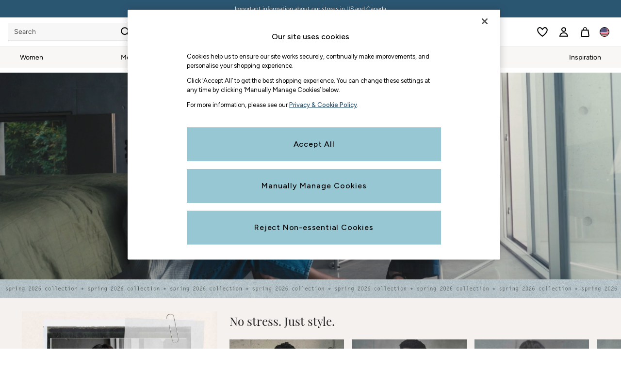

--- FILE ---
content_type: application/javascript
request_url: https://www.fatface.com/B3Ake0hv/9oD/sZ3/-gyDMMlmW-/Okw7wQi9h3mirt/XCItclc/ECZj/RnQ2M3cB
body_size: 177511
content:
(function(){if(typeof Array.prototype.entries!=='function'){Object.defineProperty(Array.prototype,'entries',{value:function(){var index=0;const array=this;return {next:function(){if(index<array.length){return {value:[index,array[index++]],done:false};}else{return {done:true};}},[Symbol.iterator]:function(){return this;}};},writable:true,configurable:true});}}());(function(){j3();Lt6();z56();var B4=function(El,nq){var GE=xI["Math"]["round"](xI["Math"]["random"]()*(nq-El)+El);return GE;};var jc=function(){DE=["\x6c\x65\x6e\x67\x74\x68","\x41\x72\x72\x61\x79","\x63\x6f\x6e\x73\x74\x72\x75\x63\x74\x6f\x72","\x6e\x75\x6d\x62\x65\x72"];};var qW=function(l2,sD){return l2==sD;};var l9=function(ZW){if(ZW==null)return -1;try{var Br=0;for(var nm=0;nm<ZW["length"];nm++){var DH=ZW["charCodeAt"](nm);if(DH<128){Br=Br+DH;}}return Br;}catch(E7){return -2;}};var wm=function(ht,j9){return ht%j9;};var Bn=function(){return rT.apply(this,[kJ,arguments]);};var UW=function(){return ["\x6c\x65\x6e\x67\x74\x68","\x41\x72\x72\x61\x79","\x63\x6f\x6e\x73\x74\x72\x75\x63\x74\x6f\x72","\x6e\x75\x6d\x62\x65\x72"];};var J4=function(rr,s2){return rr*s2;};var NH=function(mW,Om){return mW+Om;};var dH=function(lb,q2){return lb[Rc[Wl]](q2);};var Il=function(Xn,ZD){return Xn-ZD;};var SW=function(){return [];};var Z7=function(){var nP;if(typeof xI["window"]["XMLHttpRequest"]!=='undefined'){nP=new (xI["window"]["XMLHttpRequest"])();}else if(typeof xI["window"]["XDomainRequest"]!=='undefined'){nP=new (xI["window"]["XDomainRequest"])();nP["onload"]=function(){this["readyState"]=4;if(this["onreadystatechange"] instanceof xI["Function"])this["onreadystatechange"]();};}else{nP=new (xI["window"]["ActiveXObject"])('Microsoft.XMLHTTP');}if(typeof nP["withCredentials"]!=='undefined'){nP["withCredentials"]=true;}return nP;};var wH=function(Hl,vD){return Hl<vD;};var Mc=function(Sb){var Kc=1;var w4=[];var wc=xI["Math"]["sqrt"](Sb);while(Kc<=wc&&w4["length"]<6){if(Sb%Kc===0){if(Sb/Kc===Kc){w4["push"](Kc);}else{w4["push"](Kc,Sb/Kc);}}Kc=Kc+1;}return w4;};var vW=function(Q7){var ET='';for(var jT=0;jT<Q7["length"];jT++){ET+=Q7[jT]["toString"](16)["length"]===2?Q7[jT]["toString"](16):"0"["concat"](Q7[jT]["toString"](16));}return ET;};function Lt6(){XY=! +[]+! +[]+! +[]+! +[],Lf=! +[]+! +[],Kw=+ ! +[]+! +[]+! +[]+! +[]+! +[]+! +[]+! +[],mX=[+ ! +[]]+[+[]]-+ ! +[],WX=[+ ! +[]]+[+[]]-[],Q=+ ! +[]+! +[]+! +[]+! +[]+! +[]+! +[],UI=+ ! +[]+! +[]+! +[],kJ=+ ! +[]+! +[]+! +[]+! +[]+! +[],g8=[+ ! +[]]+[+[]]-+ ! +[]-+ ! +[],Zz=+[],jK=+ ! +[];}var Gn=function(AH,Y4){return AH>>Y4;};var gE=function(){return xI["Math"]["floor"](xI["Math"]["random"]()*100000+10000);};var YP=function(J9){return +J9;};var Kr=function(xl,hn){return xl===hn;};var gz;var jE=function(X7){var ll=['text','search','url','email','tel','number'];X7=X7["toLowerCase"]();if(ll["indexOf"](X7)!==-1)return 0;else if(X7==='password')return 1;else return 2;};var Ir=function WW(vr,Qb){var ST=WW;var Rt=qb(new Number(LZ),AT);var NE=Rt;Rt.set(vr+jK);do{switch(NE+vr){case QN:{var jP=Qb[Zz];vr+=N8;rm.push(c7);var MD=jP[qm()[Lb(CP)].apply(null,[Wl,mH,qT,p4,Gb,PD])]||{};MD[r4()[xm(jb)](vT(wn),Ec,d7,gl)]=r4()[xm(g7)].call(null,Xt,T7,vT(vT(r9)),Nb),delete MD[OD()[j7(35)].call(null,847,47)],jP[pH(typeof qm()[Lb(r9)],NH(Kr(typeof r4()[xm(Wl)],NH([],[][[]]))?r4()[xm(x4)](vT(vT({})),dT,vT(wn),KD):r4()[xm(TH)].apply(null,[vT(vT([])),jt,CT,hb]),[][[]]))?qm()[Lb(CP)](P2,mH,qT,p4,wt,d7):qm()[Lb(Tq)].apply(null,[Yn,IH,SH,Xm,RE,SP])]=MD;rm.pop();}break;case F8:{var T4=st[pH(typeof w7()[z2(Cr)],NH('',[][[]]))?w7()[z2(fT)](jD,cD,bt):w7()[z2(Wl)](pq,Hn,QE)](r4()[xm(Yn)].apply(null,[vT(vT([])),Y9,Um,hq]));var GD;return rm.pop(),GD=T4,GD;}break;case J8:{var Nn;return rm.pop(),Nn=XT,Nn;}break;case cw:{vr-=C8;if(pH(OE,undefined)&&pH(OE,null)&&lm(OE[w7()[z2(wn)](q7,vT(vT(r9)),Um)],wn)){try{var mq=rm.length;var Cq=vT([]);var wP=xI[w7()[z2(br)](G7,Dn,Vl)](OE)[r4()[xm(C9)](Q9,IE,GT,dD)](w7()[z2(zT)](Lc,Sn,Zn));if(lm(wP[w7()[z2(wn)](q7,vT(wn),Um)],TH)){XT=xI[wr()[lW(FW)](PD,c9,TH,x4)](wP[U7[tl]],p4);}}catch(Nt){rm.splice(Il(mq,r9),Infinity,m4);}}}break;case R:{var C4=pH(typeof xI[w7()[z2(E2)](v4,E2,Vr)][Kr(typeof qm()[Lb(jb)],NH([],[][[]]))?qm()[Lb(Tq)].call(null,Xb,YT,Hm,JE,d7,Sc):qm()[Lb(Xb)](v9,Zm,w9,vc,sl,Ut)],w7()[z2(vc)](IP,vT(vT(wn)),Hn))||pH(typeof xI[Kr(typeof w7()[z2(Vl)],NH('',[][[]]))?w7()[z2(Wl)].apply(null,[qr,SE,bE]):w7()[z2(CP)](T9,RW,QW)][qm()[Lb(Xb)](SE,Zm,w9,vc,MW,EP)],w7()[z2(vc)](IP,FH,Hn))?wr()[lW(vc)].call(null,hb,pE,QT,Bl):w7()[z2(TH)](s4,SE,Ll);var zr=Et(xI[w7()[z2(E2)].apply(null,[v4,QP,Vr])][w7()[z2(CP)].apply(null,[T9,TH,QW])][lH()[Pb(Ql)](d7,C9,vT(r9),Vt,DP,Vr)][pH(typeof r4()[xm(Um)],NH([],[][[]]))?r4()[xm(Sn)].apply(null,[vT(vT(r9)),XE,p4,FY]):r4()[xm(x4)](pD,d4,vT(vT({})),G2)](Kr(typeof r4()[xm(tD)],NH('',[][[]]))?r4()[xm(x4)](Hn,cn,wn,Kl):r4()[xm(jm)].apply(null,[M9,O9,db,g7])),null)?wr()[lW(vc)](dD,pE,QT,vT({})):w7()[z2(TH)].call(null,s4,R2,Ll);vr+=Uz;var Pr=Et(xI[w7()[z2(E2)](v4,zT,Vr)][w7()[z2(CP)].apply(null,[T9,vT(vT([])),QW])][Kr(typeof lH()[Pb(RE)],NH(r4()[xm(TH)](CT,m9,Sn,hb),[][[]]))?lH()[Pb(E2)](nD,Vc,rt,Pc,Nl,tE):lH()[Pb(Ql)](d7,C9,CT,E2,DP,Ct)][r4()[xm(Sn)](L4,XE,Zc,FY)](r4()[xm(Wt)](vT([]),RX,vT(vT({})),r7)),null)?pH(typeof wr()[lW(Xc)],NH([],[][[]]))?wr()[lW(vc)](vT(vT([])),pE,QT,vT(r9)):wr()[lW(Tq)].apply(null,[vT(r9),Pc,nt,vc]):w7()[z2(TH)](s4,Ut,Ll);var st=[dl,kt,Dl,KP,C4,zr,Pr];}break;case Sw:{var t7=Qb[Zz];rm.push(pn);vr+=O5;var xH=K9(UI,[w7()[z2(zW)].call(null,YK,M9,Bm),t7[wn]]);WH(r9,t7)&&(xH[r4()[xm(tl)](zW,R7,zP,Sc)]=t7[U7[r9]]),WH(DD,t7)&&(xH[Zb()[I9(p4)].call(null,Yl,tl,p4,bT)]=t7[DD],xH[pH(typeof r4()[xm(MP)],'undefined')?r4()[xm(PD)](E2,NW,RH,Q9):r4()[xm(x4)](EP,M4,CT,bn)]=t7[U7[g7]]),this[W7()[Qn(vc)].call(null,rW,p4,nE,vA)][wr()[lW(CP)](Yl,sO,br,RE)](xH);rm.pop();}break;case k8:{vr+=jO;return rm.pop(),tL=x1[X1],tL;}break;case Tf:{return rm.pop(),L2=XC[w0],L2;}break;case BI:{rm.push(tC);var dl=xI[w7()[z2(E2)](v4,Ct,Vr)][w7()[z2(cV)](rh,vT(vT(r9)),Ct)]||xI[w7()[z2(CP)](T9,Zn,QW)][pH(typeof w7()[z2(QS)],'undefined')?w7()[z2(cV)].call(null,rh,RB,Ct):w7()[z2(Wl)](xL,Bm,Gp)]?pH(typeof wr()[lW(Tq)],NH('',[][[]]))?wr()[lW(vc)](wn,pE,QT,Pg):wr()[lW(Tq)](cD,Tp,Dg,RE):w7()[z2(TH)].call(null,s4,wt,Ll);var kt=Et(xI[w7()[z2(E2)].apply(null,[v4,fT,Vr])][w7()[z2(CP)](T9,Xb,QW)][lH()[Pb(Ql)].apply(null,[d7,C9,BF,vT(r9),DP,TH])][r4()[xm(Sn)](zT,XE,vT(vT({})),FY)](qm()[Lb(pD)].call(null,QP,jQ,mH,E2,Pg,Hn)),null)?wr()[lW(vc)](Ql,pE,QT,wL):pH(typeof w7()[z2(QP)],'undefined')?w7()[z2(TH)].apply(null,[s4,x4,Ll]):w7()[z2(Wl)](Gh,M1,MF);var Dl=Et(typeof xI[Kr(typeof wr()[lW(Dn)],NH([],[][[]]))?wr()[lW(Tq)](g7,V1,nE,vT(vT([]))):wr()[lW(nD)](dU,Hp,Gk,MP)][qm()[Lb(pD)](vT({}),jQ,mH,E2,zT,jb)],w7()[z2(vc)].call(null,IP,SE,Hn))&&xI[wr()[lW(nD)].call(null,vT({}),Hp,Gk,vT(vT([])))][qm()[Lb(pD)].apply(null,[wL,jQ,mH,E2,p4,tD])]?wr()[lW(vc)](vT(vT(wn)),pE,QT,RE):pH(typeof w7()[z2(GT)],NH('',[][[]]))?w7()[z2(TH)](s4,hb,Ll):w7()[z2(Wl)].apply(null,[Hp,Xb,cD]);vr-=zN;var KP=Et(typeof xI[w7()[z2(E2)].apply(null,[v4,vT(vT([])),Vr])][qm()[Lb(pD)](Zc,jQ,mH,E2,nV,Xb)],w7()[z2(vc)](IP,Ut,Hn))?wr()[lW(vc)](Zn,pE,QT,FW):w7()[z2(TH)](s4,vT({}),Ll);}break;case RN:{vr-=OX;(function(){return K9.apply(this,[cN,arguments]);}());rm.pop();}break;case Nw:{var x1=Qb[Zz];var X1=Qb[jK];var rU=Qb[Lf];rm.push(Wh);xI[r4()[xm(p4)](ck,NC,SE,MV)][r4()[xm(vc)](jb,OI,Q9,RU)](x1,X1,K9(UI,[OD()[j7(vc)].call(null,Tv,rd),rU,pH(typeof OD()[j7(Yn)],NH([],[][[]]))?OD()[j7(E2)].apply(null,[F2,Zm]):OD()[j7(ck)](Ix,DF),vT(wn),w7()[z2(FW)](mg,Pc,Dk),vT(wn),nh()[c1(wn)](R1,M9,CP,EV),vT(wn)]));var tL;vr+=OK;}break;case L:{var OE=Qb[Zz];rm.push(m4);vr-=OK;var XT;}break;case rz:{vr+=Ow;var EQ=Qb[Zz];rm.push(r9);var OL=K9(UI,[w7()[z2(zW)](zd,CT,Bm),EQ[wn]]);WH(r9,EQ)&&(OL[r4()[xm(tl)](Pc,AU,Vr,Sc)]=EQ[r9]),WH(DD,EQ)&&(OL[Zb()[I9(p4)].call(null,Yl,EP,p4,QS)]=EQ[DD],OL[r4()[xm(PD)](zT,TB,vT(vT(r9)),Q9)]=EQ[Wl]),this[Kr(typeof W7()[Qn(Hn)],'undefined')?W7()[Qn(Hn)].apply(null,[wd,P0,DD,TF]):W7()[Qn(vc)](rW,p4,L4,Vl)][wr()[lW(CP)](g7,Wk,br,br)](OL);rm.pop();}break;case s6:{vr+=j8;return rm.pop(),lA=IV[OU],lA;}break;case PZ:{var bx=Qb[Zz];rm.push(Q1);var KU=K9(UI,[w7()[z2(zW)](AQ,tD,Bm),bx[wn]]);WH(r9,bx)&&(KU[r4()[xm(tl)].call(null,E2,YU,vT([]),Sc)]=bx[r9]),WH(DD,bx)&&(KU[pH(typeof Zb()[I9(r9)],'undefined')?Zb()[I9(p4)](Yl,FW,p4,Q2):Zb()[I9(DD)](Q1,EP,gA,Lh)]=bx[DD],KU[pH(typeof r4()[xm(lk)],NH('',[][[]]))?r4()[xm(PD)](zP,Lv,vT(wn),Q9):r4()[xm(x4)](vT(r9),rB,br,OF)]=bx[Wl]),this[W7()[Qn(vc)](rW,p4,wn,nA)][wr()[lW(CP)](E2,Rh,br,Gb)](KU);vr+=sZ;rm.pop();}break;case sX:{var IV=Qb[Zz];vr-=qY;var OU=Qb[jK];var vp=Qb[Lf];rm.push(NV);xI[Kr(typeof r4()[xm(Wl)],NH([],[][[]]))?r4()[xm(x4)].call(null,vT([]),Jg,vT(r9),W0):r4()[xm(p4)].call(null,vT([]),lh,vc,MV)][Kr(typeof r4()[xm(MV)],NH([],[][[]]))?r4()[xm(x4)](hb,DD,GT,Pc):r4()[xm(vc)].apply(null,[XU,C3,vT([]),RU])](IV,OU,K9(UI,[OD()[j7(vc)](ZG,rd),vp,pH(typeof OD()[j7(RB)],NH([],[][[]]))?OD()[j7(E2)](D1,Zm):OD()[j7(ck)](QC,Hh),vT(wn),w7()[z2(FW)](g1,wt,Dk),vT(wn),nh()[c1(wn)].call(null,R1,v9,CP,sQ),vT(wn)]));var lA;}break;case FK:{var RC=Qb[Zz];vr+=CG;rm.push(tU);var kd=RC[qm()[Lb(CP)].apply(null,[qU,mH,lF,p4,MV,vT(vT(wn))])]||{};kd[r4()[xm(jb)](vT(wn),n1,Yn,gl)]=r4()[xm(g7)](Yn,wv,vT(vT(wn)),Nb),delete kd[OD()[j7(35)](778,47)],RC[qm()[Lb(CP)].call(null,vT(wn),mH,lF,p4,MP,DD)]=kd;rm.pop();}break;case Kw:{var fv=Qb[Zz];rm.push(Ed);vr+=LJ;var Gd=fv[qm()[Lb(CP)].call(null,fT,mH,V0,p4,wF,r0)]||{};Gd[r4()[xm(jb)](x4,PV,BQ,gl)]=r4()[xm(g7)](Yn,OO,Ev,Nb),delete Gd[OD()[j7(35)](1082,47)],fv[qm()[Lb(CP)](r0,mH,V0,p4,BQ,M1)]=Gd;rm.pop();}break;case NK:{vr-=Nf;return String(...Qb);}break;case vG:{var HL=Qb[Zz];var mU=Qb[jK];rm.push(SP);if(pH(typeof xI[r4()[xm(p4)].call(null,Mp,cS,vT(vT(r9)),MV)][Zb()[I9(Wl)](Dn,nE,Hn,Dk)],Kr(typeof w7()[z2(CP)],NH([],[][[]]))?w7()[z2(Wl)].call(null,Rh,vT(vT(wn)),mS):w7()[z2(Bm)].call(null,CU,vT(wn),TH))){xI[r4()[xm(p4)](nE,cS,Hn,MV)][r4()[xm(vc)].apply(null,[Zc,NW,g7,RU])](xI[r4()[xm(p4)].apply(null,[vT(vT(r9)),cS,vT([]),MV])],Zb()[I9(Wl)](Dn,Tk,Hn,Dk),K9(UI,[OD()[j7(vc)](DL,rd),function(hx,Qh){return K9.apply(this,[nI,arguments]);},nh()[c1(wn)].call(null,R1,Pc,CP,dC),vT(vT([])),w7()[z2(FW)](r7,CP,Dk),vT(vT({}))]));}vr+=xz;}break;case mX:{var U1=Qb[Zz];var Ox=Qb[jK];var QF=Qb[Lf];rm.push(jt);xI[r4()[xm(p4)](Jd,Ys,Tk,MV)][r4()[xm(vc)].apply(null,[vT(wn),g3,Um,RU])](U1,Ox,K9(UI,[OD()[j7(vc)](RG,rd),QF,OD()[j7(E2)](Ek,Zm),vT(wn),w7()[z2(FW)].apply(null,[JQ,C9,Dk]),vT(gz[OD()[j7(pD)].call(null,gK,Yk)]()),Kr(typeof nh()[c1(fT)],'undefined')?nh()[c1(KS)](Pp,Xb,cB,wS):nh()[c1(wn)](R1,KS,CP,Tg),vT(gz[OD()[j7(pD)].apply(null,[gK,Yk])]())]));var Sv;return rm.pop(),Sv=U1[Ox],Sv;}break;case bz:{var k2=Qb[Zz];rm.push(G1);var TL=k2[qm()[Lb(CP)](Md,mH,DN,p4,Q9,Vt)]||{};TL[r4()[xm(jb)](vT(vT({})),Xw,xS,gl)]=r4()[xm(g7)](MW,bZ,DD,Nb),delete TL[OD()[j7(35)](1526,47)],k2[qm()[Lb(CP)](Pg,mH,DN,p4,MW,db)]=TL;vr+=L5;rm.pop();}break;case G:{return parseInt(...Qb);}break;case qY:{var kp=Qb[Zz];rm.push(x2);var zk=K9(UI,[w7()[z2(zW)].apply(null,[wG,BF,Bm]),kp[wn]]);WH(r9,kp)&&(zk[Kr(typeof r4()[xm(pD)],NH('',[][[]]))?r4()[xm(x4)].call(null,Gb,Hx,DD,fF):r4()[xm(tl)](M9,LX,vT(wn),Sc)]=kp[r9]),WH(DD,kp)&&(zk[Zb()[I9(p4)](Yl,wU,p4,Gz)]=kp[DD],zk[r4()[xm(PD)].call(null,CT,q,sl,Q9)]=kp[Wl]),this[pH(typeof W7()[Qn(wn)],'undefined')?W7()[Qn(vc)].apply(null,[rW,p4,tl,IJ]):W7()[Qn(Hn)].call(null,Bl,Kd,rt,MS)][Kr(typeof wr()[lW(BF)],NH([],[][[]]))?wr()[lW(Tq)](GT,zQ,Pg,R2):wr()[lW(CP)](ck,GJ,br,rt)](zk);rm.pop();vr+=R8;}break;case Z3:{var XC=Qb[Zz];var w0=Qb[jK];var Fd=Qb[Lf];rm.push(Zm);vr-=cJ;xI[r4()[xm(p4)].apply(null,[I1,WQ,BF,MV])][Kr(typeof r4()[xm(E2)],'undefined')?r4()[xm(x4)].call(null,r9,DV,wn,Od):r4()[xm(vc)].apply(null,[Pg,Xx,wL,RU])](XC,w0,K9(UI,[OD()[j7(vc)](tV,rd),Fd,OD()[j7(E2)].call(null,QB,Zm),vT(wn),w7()[z2(FW)](QS,Ct,Dk),vT(wn),nh()[c1(wn)](R1,Gb,CP,dv),vT(U7[TH])]));var L2;}break;case zf:{vr+=JZ;rm.push(jm);var XS;return XS=[xI[wr()[lW(nD)](Bl,cL,Gk,cD)][r4()[xm(dv)](nD,nO,I1,nB)]?xI[wr()[lW(nD)](Dn,cL,Gk,PD)][r4()[xm(dv)](RW,nO,fT,nB)]:pH(typeof wr()[lW(xS)],NH([],[][[]]))?wr()[lW(Iv)](CT,O1,Xt,RH):wr()[lW(Tq)](M9,zh,qv,cD),xI[wr()[lW(nD)](PD,cL,Gk,dU)][qm()[Lb(I1)](Mp,GA,rp,CP,Ql,nD)]?xI[pH(typeof wr()[lW(fT)],'undefined')?wr()[lW(nD)].call(null,vT(wn),cL,Gk,qU):wr()[lW(Tq)](sl,C2,pq,BF)][qm()[Lb(I1)](r0,GA,rp,CP,br,vT(vT(wn)))]:wr()[lW(Iv)].apply(null,[Gb,O1,Xt,Jd]),xI[wr()[lW(nD)](Bm,cL,Gk,db)][W7()[Qn(v9)](Td,x4,XU,SC)]?xI[wr()[lW(nD)](SP,cL,Gk,Ct)][W7()[Qn(v9)](Td,x4,db,SC)]:wr()[lW(Iv)](vc,O1,Xt,Pg),Et(typeof xI[Kr(typeof wr()[lW(FL)],NH('',[][[]]))?wr()[lW(Tq)](vT([]),bp,Gp,P2):wr()[lW(nD)](fT,cL,Gk,wF)][wr()[lW(tD)](CP,LU,Md,zP)],w7()[z2(vc)](nU,g7,Hn))?xI[wr()[lW(nD)].apply(null,[Hn,cL,Gk,SP])][wr()[lW(tD)].apply(null,[vT(vT(wn)),LU,Md,BQ])][w7()[z2(wn)].apply(null,[Zx,xS,Um])]:PB(r9)],rm.pop(),XS;}break;}}while(NE+vr!=O8);};var md=function(OC,sU){return OC>=sU;};var vd=function(){return rT.apply(this,[H8,arguments]);};var EF=function(fx){if(fx===undefined||fx==null){return 0;}var jS=fx["toLowerCase"]()["replace"](/[^a-z]+/gi,'');return jS["length"];};var HQ=function(){return xI["window"]["navigator"]["userAgent"]["replace"](/\\|"/g,'');};var NS=function(Vg){if(xI["document"]["cookie"]){try{var HA=xI["document"]["cookie"]["split"]('; ');var Jh=null;var d1=null;for(var xB=0;xB<HA["length"];xB++){var Fg=HA[xB];if(Fg["indexOf"](""["concat"](Vg,"="))===0){var Cv=Fg["substring"](""["concat"](Vg,"=")["length"]);if(Cv["indexOf"]('~')!==-1||xI["decodeURIComponent"](Cv)["indexOf"]('~')!==-1){Jh=Cv;}}else if(Fg["startsWith"](""["concat"](Vg,"_"))){var W1=Fg["indexOf"]('=');if(W1!==-1){var BS=Fg["substring"](W1+1);if(BS["indexOf"]('~')!==-1||xI["decodeURIComponent"](BS)["indexOf"]('~')!==-1){d1=BS;}}}}if(d1!==null){return d1;}if(Jh!==null){return Jh;}}catch(Ap){return false;}}return false;};var AS=function(Gx,cU){return Gx/cU;};var cC=function Ih(Vd,VF){var YB=Ih;switch(Vd){case DG:{DS.HI=UL[BA];BL.call(this,I,[eS1_xor_2_memo_array_init()]);return '';}break;}};var zv=function(pC){var bQ=pC%4;if(bQ===2)bQ=3;var b1=42+bQ;var H1;if(b1===42){H1=function lL(C0,lv){return C0*lv;};}else if(b1===43){H1=function f0(QV,fS){return QV+fS;};}else{H1=function wh(PU,zp){return PU-zp;};}return H1;};var K9=function Hv(qC,C1){var IL=Hv;for(qC;qC!=Ss;qC){switch(qC){case w6:{var NF={};rm.push(K0);Wv[OD()[j7(CP)].call(null,wD,zg)]=kL;Wv[r4()[xm(E2)].apply(null,[E2,H4,vc,dv])]=NF;qC=O3;}break;case p8:{qC=UN;tg=function(kL){return Hv.apply(this,[Pz,arguments]);}([function(HL,mU){return Ir.apply(this,[Kw,arguments]);},function(mQ,EU,pp){'use strict';return GS.apply(this,[q5,arguments]);}]);}break;case Bz:{UC(OZ,[GU()]);UC(g8,[]);AA=UC(Pz,[]);rT(ps,[GU()]);HC=UC(H3,[]);UC(X5,[]);rT(Xf,[GU()]);UC(z8,[]);qC=sJ;}break;case NN:{qC=Vf;Wv[Kr(typeof wr()[lW(Hn)],NH([],[][[]]))?wr()[lW(Tq)](Ut,TF,mF,Q9):wr()[lW(M9)](pD,tT,EP,Wl)]=function(kv){return Hv.apply(this,[mO,arguments]);};}break;case BY:{qC=DG;xI[w7()[z2(E2)].call(null,Jb,dU,Vr)][w7()[z2(pD)](Ac,Pc,sS)]=function(Ug){rm.push(fA);var OQ=r4()[xm(TH)](Sc,dh,Bl,hb);var VU=w7()[z2(GT)](j4,DD,EP);var bk=xI[pH(typeof OD()[j7(GT)],NH('',[][[]]))?OD()[j7(DD)](dx,hb):OD()[j7(ck)](g7,wp)](Ug);for(var GL,pL,n0=wn,X0=VU;bk[w7()[z2(Hn)](Jq,vT(r9),P2)](xg(n0,wn))||(X0=w7()[z2(Zc)](q4,p4,x0),wm(n0,r9));OQ+=X0[Kr(typeof w7()[z2(wU)],'undefined')?w7()[z2(Wl)].call(null,XA,vT(vT({})),E0):w7()[z2(Hn)].call(null,Jq,Q9,P2)](gQ(U7[DD],Gn(GL,Il(U7[Wl],J4(wm(n0,r9),CP)))))){pL=bk[OD()[j7(C9)].call(null,Ml,Xt)](n0+=AS(Wl,Tq));if(lm(pL,gz[pH(typeof wr()[lW(Ql)],NH('',[][[]]))?wr()[lW(tE)].call(null,Pg,sT,Hn,qU):wr()[lW(Tq)].call(null,vT(vT([])),YA,cF,R2)]())){throw new bV(Kr(typeof w7()[z2(tE)],NH('',[][[]]))?w7()[z2(Wl)].call(null,SQ,zT,zA):w7()[z2(M9)].apply(null,[zS,rt,Sc]));}GL=xg(XL(GL,CP),pL);}var PF;return rm.pop(),PF=OQ,PF;};}break;case sJ:{UC(hJ,[]);UC(mX,[GU()]);BC=UC(vG,[]);qC+=lG;UC(Lf,[]);rT(PG,[GU()]);gx=rT(Pz,[]);}break;case pG:{YC();qC=JN;UC.call(this,QZ,[FA()]);Jx();BL.call(this,I,[FA()]);lp=fB();CQ.call(this,Vw,[FA()]);}break;case bX:{qC=k6;rC=function(){return CQ.apply(this,[hs,arguments]);};rT(t8,[]);Rc=KC();Ax=YL();xF=Dx();}break;case T3:{bL=rT(OZ,[]);rT(R6,[GU()]);(function(hh,ZB){return rT.apply(this,[LZ,arguments]);}(['mccHJJJJJJ','6mR','J','jmWjWERmWcHJJJJJJ','EcRW4','2422EJRHJJJJJJ','26Wm','66','6','m','m2','E','mc','6m4','j','6JJ6','6E','mJ6E','WWWWWW','mH66','4','R','6J','6JJJ','c'],jb));U7=rT(Zs,[['jJWcHJJJJJJ','6','E4','2','4j','J','Ecc4cHJJJJJJ','EcRW4','jmWjWERmWcHJJJJJJ','jm2mEE4','2422EJRHJJJJJJ','2222222','6EWJ64j','Ej','6Jmj','mJj2','4EJJ','jJWE','6E42j','4mRE2','m','W','6m','j','6W','mc','mJ','44','6J','jmWjWERmWE','4JJJ','jWWW','mWWW','6JJJJ','cJJ','2Em','64','4','mEJ','mJJJ','4JJ','6HR4','mH66','c','W2m','RE','R','66','m6','mm','m4','mmmm','6JJJ','4EJJJJJ','6HER','6Hj4','m6EJJJJJ','6H26'],vT(r9)]);YG=function KMLKpGnWkn(){pm();Sj();function Rq(){this["sL"]=this["sL"]<<13|this["sL"]>>>19;this.VL=PL;}pL();function qK(){return ["_","%VF3M","tkgWz-`#\\-B1Y*\"","l#Kk<i(# }{Wgs]90^ZTMhaqwQH{UHX","Y\'.\v\x40","."];}function dR(){return JA.apply(this,[UQ,arguments]);}var TA;function WR(h0,f0){var pd=WR;switch(h0){case C:{var YK=f0[d0];YK[YK[Md](RP)]=function(){this[NV](Wd.x,this[SR]());};WR(qQ,[YK]);}break;case lM:{var vd=f0[d0];vd[vd[Md](vD)]=function(){this[M8].push(w(this[Xn](),this[Xn]()));};WR(N,[vd]);}break;case nS:{var Uz=f0[d0];Uz[Uz[Md](mS)]=function(){this[M8].push(Kd(this[Xn](),this[Xn]()));};WR(tR,[Uz]);}break;case XK:{var h7=f0[d0];h7[h7[Md](Mz)]=function(){this[M8].push(zm(this[Xn](),this[Xn]()));};WR(C,[h7]);}break;case tR:{var bp=f0[d0];bp[bp[Md](QD)]=function(){var ZR=this[t8]();var Y7=this[t8]();var s0=this[t8]();var xz=this[Xn]();var X7=[];for(var ZA=Ip;IQ(ZA,s0);++ZA){switch(this[M8].pop()){case Ip:X7.push(this[Xn]());break;case pP:var x=this[Xn]();for(var z7 of x.reverse()){X7.push(z7);}break;default:throw new Error(Fd()[gD(L7)](XQ(Pm),kS(kS(Ip)),kS(Ip),pP));}}var PV=xz.apply(this[gK].K,X7.reverse());ZR&&this[M8].push(this[T7](PV));};WR(lM,[bp]);}break;case N:{var GM=f0[d0];GM[GM[Md](GR)]=function(){this[M8].push(this[t8]());};WR(XK,[GM]);}break;case Qz:{var h8=f0[d0];h8[h8[Md](lR)]=function(){var Rn=this[t8]();var Nz=this[Xn]();var EQ=this[Xn]();var ZP=this[jd](EQ,Nz);if(kS(Rn)){var Az=this;var ld={get(KP){Az[gK]=KP;return EQ;}};this[gK]=new Proxy(this[gK],ld);}this[M8].push(ZP);};WR(nS,[h8]);}break;case cV:{var KD=f0[d0];KD[KD[Md](rz)]=function(){this[M8].push(IQ(this[Xn](),this[Xn]()));};WR(UV,[KD]);}break;case UV:{var DS=f0[d0];DS[DS[Md](gd)]=function(){this[M8].push(this[Mp](this[lV]()));};WR(Qz,[DS]);}break;case qQ:{var SK=f0[d0];SK[SK[Md](Sp)]=function(){this[M8].push(this[Xn]()&&this[Xn]());};A0(I,[SK]);}break;}}function S8(){return m0.apply(this,[wn,arguments]);}var q7;function YY(){return XY()+dk("\x37\x34\x65\x61\x39\x30\x30")+3;}function HB(){return gk(`${wz()[Y0(L7)]}`,0,XY());}function j2(){this["sL"]=(this["sL"]&0xffff)*0xc2b2ae35+(((this["sL"]>>>16)*0xc2b2ae35&0xffff)<<16)&0xffffffff;this.VL=gI;}function nd(cM,Id){return cM==Id;}function FI(){this["wt"]++;this.VL=AY;}var vm;function KG(){this["Mq"]=this["Mq"]<<15|this["Mq"]>>>17;this.VL=X2;}var Gn;function At(a,b){return a.charCodeAt(b);}function dd(){return m0.apply(this,[l8,arguments]);}var qR;var x0;function ZK(){return A0.apply(this,[Qz,arguments]);}function O8(wD,Dp){return wD-Dp;}function tP(XP,YD){var SQ=tP;switch(XP){case V8:{var Vd=YD[d0];var tA=YD[Kn];var s7=YD[l7];var qp=YD[bK];var cP=jS([],[]);var YR=gm(jS(Vd,UK()),bM);var t7=WV[qp];var N8=Ip;if(IQ(N8,t7.length)){do{var xV=wm(t7,N8);var vV=wm(GP.US,YR++);cP+=mz(G7,[Pz(qD(dz(xV),dz(vV)),qD(xV,vV))]);N8++;}while(IQ(N8,t7.length));}return cP;}break;case L:{var Cp=YD[d0];GP=function(sm,fV,kA,Oz){return tP.apply(this,[V8,arguments]);};return Tz(Cp);}break;case Kn:{var LP=YD[d0];qR(LP[Ip]);var qn=Ip;if(IQ(qn,LP.length)){do{wz()[LP[qn]]=function(){var CV=LP[qn];return function(EV,Sn){var Kp=TA(EV,Sn);wz()[CV]=function(){return Kp;};return Kp;};}();++qn;}while(IQ(qn,LP.length));}}break;case Wz:{pP=+ ! ![];L7=pP+pP;wV=pP+L7;EP=wV+pP;Sm=wV+L7;xK=L7*wV*pP;hK=L7*EP-xK+Sm;PQ=wV*xK-hK-pP;lV=hK*pP+L7+wV-EP;W7=pP*lV-EP+Sm;bM=EP*Sm-pP+PQ-W7;Ip=+[];zV=L7+PQ+hK*wV;M8=PQ*W7+hK+wV;nn=zV+hK+M8-W7-EP;R0=EP+PQ+xK*Sm+L7;fP=M8*PQ+pP-zV;pM=xK*W7+zV-Sm+L7;F0=EP-Sm+hK*PQ;FK=L7-pP+zV;Om=M8*PQ-zV+Sm-wV;wd=hK-Sm+zV+wV+PQ;I0=zV+hK+pP;xA=wV+EP*L7+W7+pP;b8=xK*wV-W7*pP+lV;wQ=PQ+pP+zV-W7+wV;bn=hK*zV*pP*EP-M8;LD=pP*PQ+EP+hK-W7;g=Sm+PQ*W7*EP-M8;Np=M8*PQ-zV-wV;cn=zV+Sm*W7-EP-L7;vM=PQ*M8-pP-wV-EP;Pd=zV+EP+Sm+lV-PQ;V=EP+W7+wV+L7;HM=pP+xK*lV+Sm;H7=EP+hK+L7+xK;Pm=pP*xK+hK*wV*zV;sz=Sm+hK*pP*W7;hD=lV*PQ+Sm*wV*hK;H=wV+zV+Sm*L7+PQ;rV=wV+xK+PQ+M8;dm=L7*W7-pP+PQ-Sm;NA=pP-EP+M8*xK+zV;zS=PQ+pP+W7+wV*Sm;YQ=M8*xK-PQ-Sm*hK;pA=Sm+xK*lV+PQ;jQ=W7+wV+Sm+EP+xK;Cd=M8+wV+hK+zV;zp=Sm+PQ+EP+M8*W7;SS=lV*PQ;v7=EP-lV+PQ*M8-hK;Q7=zV*xK*Sm-W7;xR=M8*xK-wV*PQ-hK;DD=xK-pP+M8+zV*L7;Jm=Sm-hK+W7+zV+wV;r=hK*M8+xK+Sm*PQ;DM=xK*EP+Sm*M8+W7;Q8=PQ+Sm+W7-L7+wV;d=lV*hK*pP+Sm*xK;DP=M8*PQ-W7*L7-xK;JR=Sm+xK*wV*pP;On=Sm*W7*L7+xK*pP;cd=M8-Sm+zV*wV-pP;gK=lV-W7+zV*hK;jd=L7*M8+zV+Sm+EP;gn=lV+EP*PQ+xK+zV;AM=zV+lV+hK*Sm;Md=EP*W7*xK+Sm;jp=wV-pP-Sm+zV*hK;MS=PQ-lV+zV*hK-EP;t8=M8-EP-lV+zV*wV;mD=lV+M8+L7*wV;NV=pP+hK+Sm*EP+wV;qm=lV+M8*L7+EP+hK;T7=hK+Sm-L7+EP;V0=hK*zV-wV+lV;Xn=W7+L7+Sm+zV-PQ;Z7=PQ*wV*W7-zV;q8=lV*Sm*xK-L7;sP=W7*L7+xK*wV-PQ;Z0=Sm+hK*zV+lV+L7;g7=PQ+W7*hK+M8;kQ=L7+lV+EP+PQ*wV;l0=xK+lV*wV-L7*pP;Dn=lV*EP-wV+W7-L7;SR=EP+hK*zV-wV-Sm;v8=PQ*hK-EP+wV*W7;Xm=EP*zV-wV-lV*hK;hA=xK-pP+lV*PQ-L7;hn=zV*lV-L7*xK+wV;FD=wV*Sm*xK;Sp=xK+lV*PQ-pP+hK;RP=zV-pP+hK*PQ-lV;Mz=W7+hK-L7*xK+M8;GR=EP+hK+M8*pP-L7;vD=M8+lV*xK-hK-L7;QD=M8+W7+zV+hK-lV;mS=xK*L7+M8+EP+zV;lR=hK+lV*L7+zV*EP;gd=L7*M8-zV+EP-PQ;Mp=M8*L7-pP-Sm*xK;rz=PQ*lV+hK*L7*xK;RD=hK+wV-PQ+Sm*zV;xM=M8-wV+L7*Sm*hK;LR=M8+PQ+zV*L7;bR=L7-Sm*W7+zV*hK;f8=hK+wV*W7+xK*zV;sK=wV*L7*zV-xK+EP;H0=xK*zV+W7-L7-wV;mm=xK+EP+M8*L7-pP;WS=W7-lV+Sm*hK*xK;jP=lV*zV-hK+pP-L7;OS=lV*hK-xK;Un=xK-EP+lV+L7*hK;Ym=EP+PQ+xK+Sm-W7;E8=pP*wV+L7+Sm*lV;VK=hK+PQ+L7*zV-Sm;DV=W7+xK*lV+Sm;sd=pP+Sm*L7*W7;S=hK*pP+PQ*wV;KQ=L7+zV-hK+EP*lV;Lm=W7+wV*xK+Sm*PQ;}break;case qQ:{var O0=YD[d0];M7(O0[Ip]);var Jp=Ip;while(IQ(Jp,O0.length)){s8()[O0[Jp]]=function(){var dA=O0[Jp];return function(sS,Qn,O7){var FA=WP(sS,Qn,kS(pP));s8()[dA]=function(){return FA;};return FA;};}();++Jp;}}break;case N:{var xm=YD[d0];var rD=YD[Kn];var K=YD[l7];var xp=jS([],[]);var BP=gm(jS(rD,UK()),b8);var JK=zA[xm];var CK=Ip;if(IQ(CK,JK.length)){do{var Tp=wm(JK,CK);var nQ=wm(WP.zn,BP++);xp+=mz(G7,[qD(Pz(dz(Tp),nQ),Pz(dz(nQ),Tp))]);CK++;}while(IQ(CK,JK.length));}return xp;}break;case Y:{var NS=YD[d0];WP=function(lP,IP,KR){return tP.apply(this,[N,arguments]);};return M7(NS);}break;case W:{var qM=YD[d0];var RA=YD[Kn];var WA=YD[l7];var I8=YD[bK];var S7=jS([],[]);var HK=gm(jS(RA,UK()),LD);var BK=Gd[WA];var UM=Ip;if(IQ(UM,BK.length)){do{var K7=wm(BK,UM);var fD=wm(rp.f7,HK++);S7+=mz(G7,[Pz(qD(dz(K7),dz(fD)),qD(K7,fD))]);UM++;}while(IQ(UM,BK.length));}return S7;}break;case cV:{var MM=YD[d0];rp=function(jR,lA,Cn,VP){return tP.apply(this,[W,arguments]);};return jz(MM);}break;case G8:{var WQ=YD[d0];var QR=YD[Kn];var cK=YD[l7];var U0=zA[Ip];var LS=jS([],[]);var K8=zA[WQ];for(var CD=O8(K8.length,pP);w(CD,Ip);CD--){var EM=gm(jS(jS(CD,QR),UK()),U0.length);var JD=wm(K8,CD);var PA=wm(U0,EM);LS+=mz(G7,[qD(Pz(dz(JD),PA),Pz(dz(PA),JD))]);}return tP(Y,[LS]);}break;}}var Tz;var Z;function qD(OQ,L8){return OQ|L8;}function OK(){return m0.apply(this,[c8,arguments]);}function Qm(Bp){return Op()[Bp];}function tV(){return D7.apply(this,[JQ,arguments]);}function dV(){return m0.apply(this,[nz,arguments]);}function OP(){return [".Gd#7EZo^P{</zXj!Qxj,c20vfi(","","L\'R~P$tMz6q|5$Q\x00mh"];}var WV;function UP(){return YS.apply(this,[p,arguments]);}function qd(){var IK=[];qd=function(){return IK;};return IK;}var hM;function gI(){this["sL"]^=this["sL"]>>>16;this.VL=TB;}function DR(){return YS.apply(this,[MV,arguments]);}function E4(){if([10,13,32].includes(this["Mq"]))this.VL=FI;else this.VL=tL;}function U2(){this["sL"]^=this["sL"]>>>13;this.VL=j2;}function B4(r4,nJ){var YL={r4:r4,sL:nJ,Sq:0,wt:0,VL:Cx};while(!YL.VL());return YL["sL"]>>>0;}function D7(Kz,tD){var LM=D7;switch(Kz){case E:{var Q=tD[d0];Q[S]=function(CS,kK){var DK=atob(CS);var td=Ip;var rQ=[];var Sz=Ip;for(var AS=Ip;IQ(AS,DK.length);AS++){rQ[Sz]=DK.charCodeAt(AS);td=Ep(td,rQ[Sz++]);}m0(dK,[this,gm(jS(td,kK),jP)]);return rQ;};m0(wn,[Q]);}break;case bA:{var vn=tD[d0];vn[t8]=function(){return this[Z0][this[mD][Wd.x]++];};D7(E,[vn]);}break;case Kn:{var VV=tD[d0];VV[Xn]=function(kz){return this[g7](kz?this[M8][O8(this[M8][s8()[Qm(Ip)].apply(null,[wV,XQ(NA),KQ])],pP)]:this[M8].pop());};D7(bA,[VV]);}break;case bd:{var PR=tD[d0];PR[g7]=function(hp){return nd(typeof hp,wz()[Y0(L7)](XQ(g),pP))?hp.K:hp;};D7(Kn,[PR]);}break;case l7:{var VM=tD[d0];VM[Mp]=function(tS){return v0.call(this[sP],tS,this);};D7(bd,[VM]);}break;case JQ:{var OV=tD[d0];OV[kQ]=function(BR,nR,YP){if(nd(typeof BR,wz()[Y0(L7)].call(null,XQ(g),pP))){YP?this[M8].push(BR.K=nR):BR.K=nR;}else{pS.call(this[sP],BR,nR);}};D7(l7,[OV]);}break;case fn:{var dn=tD[d0];dn[NV]=function(IR,tz){this[mD][IR]=tz;};dn[Lm]=function(k){return this[mD][k];};D7(JQ,[dn]);}break;}}function gm(P0,QS){return P0%QS;}function FV(PP){return Op()[PP];}function PL(){this["V2"]=(this["sL"]&0xffff)*5+(((this["sL"]>>>16)*5&0xffff)<<16)&0xffffffff;this.VL=ck;}function lm(lQ){return Op()[lQ];}function HA(Wm,XA){return Wm*XA;}function X2(){this["Mq"]=(this["Mq"]&0xffff)*0x1b873593+(((this["Mq"]>>>16)*0x1b873593&0xffff)<<16)&0xffffffff;this.VL=hE;}function Zm(){return HB()+lB()+typeof x0[wz()[Y0(L7)].name];}function Bm(){return A0.apply(this,[Jn,arguments]);}var fd;function x8(){WV=["gs1[B;~h\\%455l&MO","7E\\]\v3_6V\\\b!\x3f!P\\TZKB","Hx8(UA~l$6I$R Lgma `^D9a","#9&NtOF","B\t."];}function rK(){return WR.apply(this,[cV,arguments]);}function pm(){IS={};L7=2;wz()[Y0(L7)]=KMLKpGnWkn;if(typeof window!=='undefined'){x0=window;}else if(typeof global!==[]+[][[]]){x0=global;}else{x0=this;}}function OA(){var Gm=Object['\x63\x72\x65\x61\x74\x65']({});OA=function(){return Gm;};return Gm;}function fB(){this["sL"]^=this["Sq"];this.VL=k2;}function wm(jn,Hp){return jn[B[wV]](Hp);}function Kd(rd,zD){return rd!==zD;}function XY(){return KE(`${wz()[Y0(L7)]}`,"0x"+"\x37\x34\x65\x61\x39\x30\x30");}function lz(){return tP.apply(this,[Kn,arguments]);}function w0(){return D7.apply(this,[fn,arguments]);}function Qd(){return D7.apply(this,[l7,arguments]);}function lD(fR,Bn){return fR!=Bn;}function Zz(){return m0.apply(this,[lM,arguments]);}function wz(){var z0={};wz=function(){return z0;};return z0;}function EA(PS,JS){return PS/JS;}function UK(){var Nm;Nm=O2()-x3();return UK=function(){return Nm;},Nm;}function M0(){return n.apply(this,[p,arguments]);}function H8(p7){this[M8]=Object.assign(this[M8],p7);}function cD(){return n.apply(this,[G,arguments]);}function KE(a,b,c){return a.indexOf(b,c);}var v0;var qA;var G,B8,N,Vn,GA,dK,Hd,l8,BM,kD,W,zQ,V8,c8,UV,Gp,tR,G8,gM,hd,AP,UQ,Qz,bA,hS,C,Jn,x7,Wn,E,VA,L,bd,nS,fn,G7,MV,AD,Y,Vm,Z8,lM,wn,qQ,nz,cV,XK;function x3(){return B4(Zm(),307606);}function S0(rn,nM){var r0=S0;switch(rn){case l8:{var VQ=nM[d0];TA.JP=l(nz,[VQ]);while(IQ(TA.JP.length,wQ))TA.JP+=TA.JP;}break;case VA:{qR=function(HD){return S0.apply(this,[l8,arguments]);};TA(XQ(Om),L7);}break;case hd:{var CM=nM[d0];var Am=nM[Kn];var Vz=m[wV];var nD=jS([],[]);var A=m[Am];for(var SA=O8(A.length,pP);w(SA,Ip);SA--){var Bd=gm(jS(jS(SA,CM),UK()),Vz.length);var Xd=wm(A,SA);var ES=wm(Vz,Bd);nD+=mz(G7,[qD(Pz(dz(Xd),ES),Pz(dz(ES),Xd))]);}return YS(nz,[nD]);}break;case hS:{var Zp=nM[d0];var ER=jS([],[]);var Yp=O8(Zp.length,pP);while(w(Yp,Ip)){ER+=Zp[Yp];Yp--;}return ER;}break;case Wz:{var k7=nM[d0];NR.FR=S0(hS,[k7]);while(IQ(NR.FR.length,cn))NR.FR+=NR.FR;}break;case kD:{q7=function(IA){return S0.apply(this,[Wz,arguments]);};YS(Kn,[Sm,kS(kS(pP)),XQ(vM),Pd]);}break;case Vm:{var mA=nM[d0];var k8=nM[Kn];var nK=Gn[Ip];var C7=jS([],[]);var NK=Gn[k8];var pQ=O8(NK.length,pP);while(w(pQ,Ip)){var EK=gm(jS(jS(pQ,mA),UK()),nK.length);var YV=wm(NK,pQ);var FQ=wm(nK,EK);C7+=mz(G7,[Pz(dz(Pz(YV,FQ)),qD(YV,FQ))]);pQ--;}return mz(zQ,[C7]);}break;case JQ:{var wP=nM[d0];var CA=jS([],[]);for(var gp=O8(wP.length,pP);w(gp,Ip);gp--){CA+=wP[gp];}return CA;}break;case qQ:{var ZV=nM[d0];hM.HQ=S0(JQ,[ZV]);while(IQ(hM.HQ.length,HM))hM.HQ+=hM.HQ;}break;case QQ:{vm=function(RR){return S0.apply(this,[qQ,arguments]);};hM(XQ(v7),L7);}break;}}function Pz(t0,CP){return t0&CP;}function l(rA,RV){var Km=l;switch(rA){case B8:{var Yd=RV[d0];var Hz=jS([],[]);var sD=O8(Yd.length,pP);if(w(sD,Ip)){do{Hz+=Yd[sD];sD--;}while(w(sD,Ip));}return Hz;}break;case UV:{var T8=RV[d0];GP.US=l(B8,[T8]);while(IQ(GP.US.length,R0))GP.US+=GP.US;}break;case Gp:{Tz=function(rm){return l.apply(this,[UV,arguments]);};mz(tR,[XQ(fP),pM,F0,Ip]);}break;case Vn:{var b=RV[d0];var qP=jS([],[]);var XR=O8(b.length,pP);while(w(XR,Ip)){qP+=b[XR];XR--;}return qP;}break;case bV:{var gV=RV[d0];WP.zn=l(Vn,[gV]);while(IQ(WP.zn.length,FK))WP.zn+=WP.zn;}break;case nS:{M7=function(QM){return l.apply(this,[bV,arguments]);};tP(G8,[L7,XQ(Om),PQ]);}break;case Hd:{var LK=RV[d0];var An=jS([],[]);var Rp=O8(LK.length,pP);if(w(Rp,Ip)){do{An+=LK[Rp];Rp--;}while(w(Rp,Ip));}return An;}break;case lM:{var LA=RV[d0];rp.f7=l(Hd,[LA]);while(IQ(rp.f7.length,wd))rp.f7+=rp.f7;}break;case Kn:{jz=function(wK){return l.apply(this,[lM,arguments]);};YS.call(null,fn,[I0,XQ(fP),EP,xA]);}break;case nz:{var p8=RV[d0];var JV=jS([],[]);var MR=O8(p8.length,pP);while(w(MR,Ip)){JV+=p8[MR];MR--;}return JV;}break;}}function qS(){return n.apply(this,[UV,arguments]);}function n8(){return n.apply(this,[UQ,arguments]);}function s8(){var ln=[]['\x65\x6e\x74\x72\x69\x65\x73']();s8=function(){return ln;};return ln;}var zA;function Sj(){l7=! +[]+! +[],JQ=+ ! +[]+! +[]+! +[]+! +[]+! +[]+! +[],p=[+ ! +[]]+[+[]]-+ ! +[]-+ ! +[],bK=+ ! +[]+! +[]+! +[],d0=+[],bV=! +[]+! +[]+! +[]+! +[],LQ=[+ ! +[]]+[+[]]-[],QQ=+ ! +[]+! +[]+! +[]+! +[]+! +[]+! +[]+! +[],Kn=+ ! +[],Wz=+ ! +[]+! +[]+! +[]+! +[]+! +[],I=[+ ! +[]]+[+[]]-+ ! +[];}function Y0(Rd){return Op()[Rd];}function mz(vA,J7){var jV=mz;switch(vA){case bV:{var QV=J7[d0];var Ap=J7[Kn];var hQ=[];var AA=mz(UQ,[]);var bQ=Ap?x0[OA()[FV(Ip)].call(null,kS([]),XQ(rV),xK,dm)]:x0[Fd()[gD(Ip)](XQ(hD),xK,H,wV)];for(var pz=Ip;IQ(pz,QV[s8()[Qm(Ip)].apply(null,[wV,XQ(NA),zS])]);pz=jS(pz,pP)){hQ[Fd()[gD(pP)](XQ(YQ),pA,kS(kS([])),EP)](bQ(AA(QV[pz])));}return hQ;}break;case kD:{var jM=J7[d0];var fm=J7[Kn];var Zd=jS([],[]);var TS=gm(jS(jM,UK()),jQ);var bm=Gn[fm];var GD=Ip;while(IQ(GD,bm.length)){var Im=wm(bm,GD);var MK=wm(hM.HQ,TS++);Zd+=mz(G7,[Pz(dz(Pz(Im,MK)),qD(Im,MK))]);GD++;}return Zd;}break;case zQ:{var md=J7[d0];hM=function(J8,F8){return mz.apply(this,[kD,arguments]);};return vm(md);}break;case tR:{var V7=J7[d0];var Cm=J7[Kn];var D0=J7[l7];var U7=J7[bK];var BQ=WV[L7];var wM=jS([],[]);var Mm=WV[U7];var FM=O8(Mm.length,pP);if(w(FM,Ip)){do{var DA=gm(jS(jS(FM,V7),UK()),BQ.length);var MA=wm(Mm,FM);var L0=wm(BQ,DA);wM+=mz(G7,[Pz(qD(dz(MA),dz(L0)),qD(MA,L0))]);FM--;}while(w(FM,Ip));}return tP(L,[wM]);}break;case G7:{var cA=J7[d0];if(mK(cA,gM)){return x0[B[L7]][B[pP]](cA);}else{cA-=x7;return x0[B[L7]][B[pP]][B[Ip]](null,[jS(Nn(cA,PQ),GA),jS(gm(cA,Wn),AD)]);}}break;case V8:{var HV=J7[d0];var nm=J7[Kn];var nA=OA()[FV(wV)](JR,XQ(Cd),pP,Jm);for(var T0=Ip;IQ(T0,HV[s8()[Qm(Ip)](wV,XQ(NA),On)]);T0=jS(T0,pP)){var Fn=HV[wz()[Y0(pP)](XQ(cd),EP)](T0);var j7=nm[Fn];nA+=j7;}return nA;}break;case UQ:{var CR={'\x50':OA()[FV(pP)].apply(null,[xA,XQ(SS),L7,kS(pP)]),'\x52':wz()[Y0(Ip)].apply(null,[XQ(xR),Ip]),'\x64':s8()[Qm(pP)](pP,XQ(DD),kS({})),'\x6d':OA()[FV(L7)].apply(null,[kS(pP),XQ(zp),wV,Jm]),'\x72':qd()[lm(Ip)].apply(null,[XQ(r),pP]),'\x74':sp()[BS(Ip)].call(null,wV,pM,XQ(DM),Q8),'\x7a':sp()[BS(pP)](EP,d,XQ(DP),R0)};return function(UD){return mz(V8,[UD,CR]);};}break;}}function zm(pR,j8){return pR<<j8;}var Up;function jS(LV,bz){return LV+bz;}var m;var Gd;function Cx(){this["Mq"]=At(this["r4"],this["wt"]);this.VL=E4;}function n(DQ,ID){var YM=n;switch(DQ){case XK:{var Q0=ID[d0];Q0[Q0[Md](RD)]=function(){fd.call(this[sP]);};WR(cV,[Q0]);}break;case dK:{var MQ=ID[d0];MQ[MQ[Md](xM)]=function(){pD.call(this[sP]);};n(XK,[MQ]);}break;case G:{var ED=ID[d0];ED[ED[Md](Mp)]=function(){this[M8].push(O8(this[Xn](),this[Xn]()));};n(dK,[ED]);}break;case d0:{var FP=ID[d0];FP[FP[Md](DD)]=function(){this[M8].push(HA(XQ(pP),this[Xn]()));};n(G,[FP]);}break;case Wz:{var nV=ID[d0];nV[nV[Md](LR)]=function(){var gS=this[t8]();var J0=nV[SR]();if(this[Xn](gS)){this[NV](Wd.x,J0);}};n(d0,[nV]);}break;case UQ:{var xP=ID[d0];xP[xP[Md](hD)]=function(){this[M8].push(Sd(this[Xn](),this[Xn]()));};n(Wz,[xP]);}break;case p:{var lK=ID[d0];lK[lK[Md](bR)]=function(){var TM=[];var k0=this[t8]();while(k0--){switch(this[M8].pop()){case Ip:TM.push(this[Xn]());break;case pP:var wA=this[Xn]();for(var Mn of wA){TM.push(Mn);}break;}}this[M8].push(this[f8](TM));};n(UQ,[lK]);}break;case fn:{var X0=ID[d0];X0[X0[Md](sK)]=function(){this[M8].push(jS(this[Xn](),this[Xn]()));};n(p,[X0]);}break;case E:{var fM=ID[d0];fM[fM[Md](H0)]=function(){this[kQ](this[M8].pop(),this[Xn](),this[t8]());};n(fn,[fM]);}break;case UV:{var K0=ID[d0];K0[K0[Md](mm)]=function(){this[M8].push(Ep(this[Xn](),this[Xn]()));};n(E,[K0]);}break;}}function SP(){return JA.apply(this,[Gp,arguments]);}function TP(){return m0.apply(this,[G8,arguments]);}function OR(){return tP.apply(this,[qQ,arguments]);}function ck(){this["sL"]=(this["V2"]&0xffff)+0x6b64+(((this["V2"]>>>16)+0xe654&0xffff)<<16);this.VL=pB;}function Pn(){return WR.apply(this,[tR,arguments]);}function HS(){B=["\x61\x70\x70\x6c\x79","\x66\x72\x6f\x6d\x43\x68\x61\x72\x43\x6f\x64\x65","\x53\x74\x72\x69\x6e\x67","\x63\x68\x61\x72\x43\x6f\x64\x65\x41\x74"];}var l7,I,bV,LQ,Wz,QQ,Kn,d0,p,bK,JQ;function Qp(){return D7.apply(this,[bd,arguments]);}function jK(){return m0.apply(this,[Z8,arguments]);}var mP;function AY(){if(this["wt"]<dk(this["r4"]))this.VL=Cx;else this.VL=fB;}var HP;var pP,L7,wV,EP,Sm,xK,hK,PQ,lV,W7,bM,Ip,zV,M8,nn,R0,fP,pM,F0,FK,Om,wd,I0,xA,b8,wQ,bn,LD,g,Np,cn,vM,Pd,V,HM,H7,Pm,sz,hD,H,rV,dm,NA,zS,YQ,pA,jQ,Cd,zp,SS,v7,Q7,xR,DD,Jm,r,DM,Q8,d,DP,JR,On,cd,gK,jd,gn,AM,Md,jp,MS,t8,mD,NV,qm,T7,V0,Xn,Z7,q8,sP,Z0,g7,kQ,l0,Dn,SR,v8,Xm,hA,hn,FD,Sp,RP,Mz,GR,vD,QD,mS,lR,gd,Mp,rz,RD,xM,LR,bR,f8,sK,H0,mm,WS,jP,OS,Un,Ym,E8,VK,DV,sd,S,KQ,Lm;var jz;var Wd;function gk(a,b,c){return a.substr(b,c);}var pS;function Yn(){return m0.apply(this,[Gp,arguments]);}var bD;function TK(){return n.apply(this,[Wz,arguments]);}function IQ(tn,fQ){return tn<fQ;}function tL(){this["Mq"]=(this["Mq"]&0xffff)*0xcc9e2d51+(((this["Mq"]>>>16)*0xcc9e2d51&0xffff)<<16)&0xffffffff;this.VL=KG;}var M7;function kS(zd){return !zd;}function Nn(hR,Wp){return hR>>Wp;}function GP(){return mz.apply(this,[tR,arguments]);}function km(){return WR.apply(this,[UV,arguments]);}function dS(){return WR.apply(this,[Qz,arguments]);}function Td(){return D7.apply(this,[Kn,arguments]);}function dP(){return m0.apply(this,[Vn,arguments]);}function b7(){return A0.apply(this,[E,arguments]);}function YS(P7,bP){var BD=YS;switch(P7){case l7:{var SM=bP[d0];Tz(SM[Ip]);for(var wp=Ip;IQ(wp,SM.length);++wp){Fd()[SM[wp]]=function(){var rS=SM[wp];return function(VS,lS,Xz,z){var SV=GP.call(null,VS,kS(kS(pP)),kS(kS({})),z);Fd()[rS]=function(){return SV;};return SV;};}();}}break;case G8:{var SD=bP[d0];vm(SD[Ip]);for(var fz=Ip;IQ(fz,SD.length);++fz){qd()[SD[fz]]=function(){var vp=SD[fz];return function(ZM,W8){var mp=hM.apply(null,[ZM,W8]);qd()[vp]=function(){return mp;};return mp;};}();}}break;case Jn:{var pn=bP[d0];var dQ=bP[Kn];var vP=bP[l7];var I7=bP[bK];var P8=jS([],[]);var xQ=gm(jS(vP,UK()),V);var D8=rR[pn];var J=Ip;if(IQ(J,D8.length)){do{var KK=wm(D8,J);var hV=wm(NR.FR,xQ++);P8+=mz(G7,[Pz(qD(dz(KK),dz(hV)),qD(KK,hV))]);J++;}while(IQ(J,D8.length));}return P8;}break;case AP:{var cR=bP[d0];NR=function(QP,m8,tp,Lp){return YS.apply(this,[Jn,arguments]);};return q7(cR);}break;case p:{var gP=bP[d0];q7(gP[Ip]);var hz=Ip;while(IQ(hz,gP.length)){sp()[gP[hz]]=function(){var sM=gP[hz];return function(Tn,cQ,kV,C0){var F7=NR(Tn,HM,kV,kS({}));sp()[sM]=function(){return F7;};return F7;};}();++hz;}}break;case UQ:{var g8=bP[d0];var mM=bP[Kn];var Dz=jS([],[]);var Rm=gm(jS(g8,UK()),H7);var A8=m[mM];for(var N0=Ip;IQ(N0,A8.length);N0++){var R8=wm(A8,N0);var X8=wm(TA.JP,Rm++);Dz+=mz(G7,[qD(Pz(dz(R8),X8),Pz(dz(X8),R8))]);}return Dz;}break;case nz:{var j=bP[d0];TA=function(Ad,U8){return YS.apply(this,[UQ,arguments]);};return qR(j);}break;case MV:{var AR=bP[d0];jz(AR[Ip]);var r8=Ip;while(IQ(r8,AR.length)){OA()[AR[r8]]=function(){var zz=AR[r8];return function(dM,OM,vz,p0){var Ld=rp(sz,OM,vz,V);OA()[zz]=function(){return Ld;};return Ld;};}();++r8;}}break;case Kn:{var In=bP[d0];var R7=bP[Kn];var tm=bP[l7];var xS=bP[bK];var Pp=rR[L7];var bS=jS([],[]);var P=rR[In];var kd=O8(P.length,pP);while(w(kd,Ip)){var m7=gm(jS(jS(kd,tm),UK()),Pp.length);var z8=wm(P,kd);var En=wm(Pp,m7);bS+=mz(G7,[Pz(qD(dz(z8),dz(En)),qD(z8,En))]);kd--;}return YS(AP,[bS]);}break;case fn:{var Fm=bP[d0];var UR=bP[Kn];var TV=bP[l7];var kR=bP[bK];var BV=Gd[Ip];var Cz=jS([],[]);var d8=Gd[TV];var UA=O8(d8.length,pP);while(w(UA,Ip)){var cS=gm(jS(jS(UA,UR),UK()),BV.length);var jA=wm(d8,UA);var CQ=wm(BV,cS);Cz+=mz(G7,[Pz(qD(dz(jA),dz(CQ)),qD(jA,CQ))]);UA--;}return tP(cV,[Cz]);}break;}}function kn(){return ["3CM/G\x009E6$8}\tD_+\v\f%B[61[v\v3Z]T=_4J\t<2\x00\x40\r\x3f\r3","$(HU:X","]-3VY 0&aG(9\'8\x3f)hjT{F%^YP]]8g","s","o","rImHj\\VF\n7.V}k"];}var IS;function WP(){return tP.apply(this,[G8,arguments]);}function BS(NP){return Op()[NP];}function IM(){return A0.apply(this,[bd,arguments]);}function np(R,QK){return R===QK;}function rp(){return YS.apply(this,[fn,arguments]);}function kM(){return WR.apply(this,[lM,arguments]);}function dk(a){return a.length;}function GQ(){return n.apply(this,[E,arguments]);}function E7(){return A0.apply(this,[I,arguments]);}function zx(){return KE(`${wz()[Y0(L7)]}`,";",XY());}function pB(){this["Sq"]++;this.VL=FI;}function Ep(X,AK){return X^AK;}function pL(){dK=I+bK*LQ,zQ=l7+l7*LQ,nz=JQ+l7*LQ,G=bK+bV*LQ,Vn=I+LQ,E=Wz+LQ,Wn=bV+l7*LQ+d0*LQ*LQ+LQ*LQ*LQ,G7=p+bV*LQ,Qz=QQ+l7*LQ,Y=bK+LQ,VA=bV+bK*LQ,L=Kn+LQ,V8=JQ+LQ,B8=bK+bK*LQ,x7=JQ+bK*LQ+Wz*LQ*LQ+Wz*LQ*LQ*LQ+JQ*LQ*LQ*LQ*LQ,BM=JQ+bV*LQ,hS=Kn+bK*LQ,MV=p+bK*LQ,Gp=QQ+bK*LQ,bA=QQ+Wz*LQ,N=d0+l7*LQ,bd=I+Wz*LQ,lM=Kn+l7*LQ,G8=bK+l7*LQ,AP=Wz+bV*LQ,UV=Kn+JQ*LQ,kD=I+l7*LQ,fn=p+Wz*LQ,cV=d0+JQ*LQ,UQ=Wz+l7*LQ,c8=p+l7*LQ,Jn=JQ+Wz*LQ,nS=QQ+LQ,GA=JQ+I*LQ+l7*LQ*LQ+Wz*LQ*LQ*LQ+Wz*LQ*LQ*LQ*LQ,l8=l7+bV*LQ,wn=d0+Wz*LQ,hd=Kn+bV*LQ,AD=d0+l7*LQ+bK*LQ*LQ+JQ*LQ*LQ*LQ+Wz*LQ*LQ*LQ*LQ,XK=bV+l7*LQ,Hd=l7+bK*LQ,gM=Wz+bK*LQ+Wz*LQ*LQ+Wz*LQ*LQ*LQ+JQ*LQ*LQ*LQ*LQ,qQ=JQ+bK*LQ,Vm=bK+Wz*LQ,tR=d0+bK*LQ,C=bV+bV*LQ,Z8=p+LQ,W=l7+JQ*LQ;}function B0(){return A0.apply(this,[wn,arguments]);}function lB(){return gk(`${wz()[Y0(L7)]}`,zx()+1);}function gD(sn){return Op()[sn];}function m0(zK,mQ){var NQ=m0;switch(zK){case c8:{var N7=mQ[d0];N7[N7[Md](WS)]=function(){this[M8].push(EA(this[Xn](),this[Xn]()));};n(UV,[N7]);}break;case G8:{var pK=mQ[d0];m0(c8,[pK]);}break;case dK:{var pV=mQ[d0];var vR=mQ[Kn];pV[Md]=function(c0){return gm(jS(c0,vR),jP);};m0(G8,[pV]);}break;case lM:{var XM=mQ[d0];XM[qm]=function(){var pp=this[t8]();while(lD(pp,Wd.s)){this[pp](this);pp=this[t8]();}};}break;case l8:{var MD=mQ[d0];MD[jd]=function(M,gz){return {get K(){return M[gz];},set K(W0){M[gz]=W0;}};};m0(lM,[MD]);}break;case Vn:{var HR=mQ[d0];HR[T7]=function(XS){return {get K(){return XS;},set K(Dd){XS=Dd;}};};m0(l8,[HR]);}break;case nz:{var F=mQ[d0];F[f8]=function(sV){return {get K(){return sV;},set K(G0){sV=G0;}};};m0(Vn,[F]);}break;case Gp:{var fp=mQ[d0];fp[lV]=function(){var Em=qD(zm(this[t8](),lV),this[t8]());var E0=OA()[FV(wV)](OS,XQ(Cd),pP,kS(kS([])));for(var Vp=Ip;IQ(Vp,Em);Vp++){E0+=String.fromCharCode(this[t8]());}return E0;};m0(nz,[fp]);}break;case Z8:{var c7=mQ[d0];c7[SR]=function(){var vK=qD(qD(qD(zm(this[t8](),Un),zm(this[t8](),Ym)),zm(this[t8](),lV)),this[t8]());return vK;};m0(Gp,[c7]);}break;case wn:{var BA=mQ[d0];BA[E8]=function(){var cz=OA()[FV(wV)](kQ,XQ(Cd),pP,wd);for(let mV=Ip;IQ(mV,lV);++mV){cz+=this[t8]().toString(L7).padStart(lV,OA()[FV(L7)].call(null,VK,XQ(zp),wV,NV));}var n7=parseInt(cz.slice(pP,LD),L7);var Yz=cz.slice(LD);if(nd(n7,Ip)){if(nd(Yz.indexOf(OA()[FV(pP)](Xn,XQ(SS),L7,kS(kS(Ip)))),XQ(pP))){return Ip;}else{n7-=HP[wV];Yz=jS(OA()[FV(L7)](kS(kS([])),XQ(zp),wV,DV),Yz);}}else{n7-=HP[EP];Yz=jS(OA()[FV(pP)].call(null,bM,XQ(SS),L7,sd),Yz);}var KS=Ip;var WD=pP;for(let RM of Yz){KS+=HA(WD,parseInt(RM));WD/=L7;}return HA(KS,Math.pow(L7,n7));};m0(Z8,[BA]);}break;}}var B;function KV(){return WR.apply(this,[XK,arguments]);}function n0(){return n.apply(this,[d0,arguments]);}function IL(){this["sL"]=(this["sL"]&0xffff)*0x85ebca6b+(((this["sL"]>>>16)*0x85ebca6b&0xffff)<<16)&0xffffffff;this.VL=U2;}function rM(b0,AV){return b0 in AV;}function qV(){return WR.apply(this,[N,arguments]);}function Op(){var zM=['TR','Nd','RQ','cp','QA'];Op=function(){return zM;};return zM;}function TB(){return this;}function Sd(Lz,GK){return Lz>>>GK;}function B7(){return D7.apply(this,[E,arguments]);}function mK(Ed,A7){return Ed<=A7;}var rR;function tK(){return JA.apply(this,[Qz,arguments]);}function NR(){return YS.apply(this,[Kn,arguments]);}function fS(){return A0.apply(this,[VA,arguments]);}function gA(){return A0.apply(this,[UQ,arguments]);}function hE(){this["sL"]^=this["Mq"];this.VL=Rq;}function U(){zA=["/Y{\"2tbq","s","\vh0e]br0/i#>~",",!#2"];}function lp(){return D7.apply(this,[bA,arguments]);}function O2(){return gk(`${wz()[Y0(L7)]}`,YY(),zx()-YY());}function dp(){return JA.apply(this,[G8,arguments]);}function C8(wR,YA){return wR>YA;}function Ez(){return JA.apply(this,[B8,arguments]);}function w8(){return WR.apply(this,[nS,arguments]);}function XQ(KA){return -KA;}function kP(){return A0.apply(this,[d0,arguments]);}0x74ea900,3257097820;var pD;return JA.call(this,hd);function Dm(){return m0.apply(this,[dK,arguments]);}function Jz(){return n.apply(this,[dK,arguments]);}function VR(){return WR.apply(this,[C,arguments]);}function IV(){return [":weh;w,3{\x3fM6Ps\x406\'i;-Y*\'>","","s","e","TP}Y9j\x3f\t9>8\n","\x00[\f+R\nCq#\'^\v!F\"J 0Qm]K4l","e8\r\v;"];}var WK;function w(FS,VD){return FS>=VD;}function KM(){return n.apply(this,[XK,arguments]);}function k2(){this["sL"]^=this["sL"]>>>16;this.VL=IL;}function wS(){return YS.apply(this,[l7,arguments]);}function OD(){return n.apply(this,[fn,arguments]);}function sp(){var AQ=new Object();sp=function(){return AQ;};return AQ;}function Fz(){return WR.apply(this,[qQ,arguments]);}function JA(xD,NM){var GV=JA;switch(xD){case hd:{Up=function(jm){this[M8]=[jm[gK].K];};pS=function(tM,q0){return JA.apply(this,[BM,arguments]);};v0=function(PD,TQ){return JA.apply(this,[Y,arguments]);};pD=function(){this[M8][this[M8].length]={};};Tz=function(){return l.apply(this,[Gp,arguments]);};fd=function(){this[M8].pop();};M7=function(){return l.apply(this,[nS,arguments]);};mP=function(){return [...this[M8]];};jz=function(){return l.apply(this,[Kn,arguments]);};Z=function(h){return JA.apply(this,[QQ,arguments]);};bD=function(){this[M8]=[];};qR=function(){return S0.apply(this,[VA,arguments]);};TA=function(Ud,Xp){return S0.apply(this,[hd,arguments]);};q7=function(){return S0.apply(this,[kD,arguments]);};hM=function(GS,TD){return S0.apply(this,[Vm,arguments]);};vm=function(){return S0.apply(this,[QQ,arguments]);};qA=function(ZD,qz,w7){return JA.apply(this,[AP,arguments]);};tP(Wz,[]);HS();x8();YS.call(this,l7,[Op()]);U();tP.call(this,qQ,[Op()]);Gn=OP();YS.call(this,G8,[Op()]);m=qK();tP.call(this,Kn,[Op()]);Gd=IV();YS.call(this,MV,[Op()]);rR=kn();YS.call(this,p,[Op()]);HP=mz(bV,[['Prd','PR','rd','Pmzztmmmmmm','Pmzdtmmmmmm'],kS(pP)]);Wd={x:HP[Ip],b:HP[pP],s:HP[L7]};;WK=class WK {constructor(){this[mD]=[];this[Z0]=[];this[M8]=[];this[hn]=Ip;D7(fn,[this]);this[wz()[Y0(wV)].apply(null,[XQ(Q7),Sm])]=qA;}};return WK;}break;case BM:{var tM=NM[d0];var q0=NM[Kn];return this[M8][O8(this[M8].length,pP)][tM]=q0;}break;case Y:{var PD=NM[d0];var TQ=NM[Kn];for(var MP of [...this[M8]].reverse()){if(rM(PD,MP)){return TQ[jd](MP,PD);}}throw OA()[FV(EP)](gn,XQ(nn),Sm,AM);}break;case QQ:{var h=NM[d0];if(np(this[M8].length,Ip))this[M8]=Object.assign(this[M8],h);}break;case AP:{var ZD=NM[d0];var qz=NM[Kn];var w7=NM[l7];this[Z0]=this[S](qz,w7);this[gK]=this[T7](ZD);this[sP]=new Up(this);this[NV](Wd.x,Ip);try{while(IQ(this[mD][Wd.x],this[Z0].length)){var c=this[t8]();this[c](this);}}catch(Rz){}}break;case UQ:{var mR=NM[d0];mR[mR[Md](jp)]=function(){this[M8].push(this[lV]());};}break;case B8:{var RS=NM[d0];RS[RS[Md](MS)]=function(){var T=this[t8]();var PK=this[M8].pop();var RK=this[M8].pop();var zR=this[M8].pop();var ZS=this[mD][Wd.x];this[NV](Wd.x,PK);try{this[qm]();}catch(kp){this[M8].push(this[T7](kp));this[NV](Wd.x,RK);this[qm]();}finally{this[NV](Wd.x,zR);this[qm]();this[NV](Wd.x,ZS);}};JA(UQ,[RS]);}break;case Gp:{var gQ=NM[d0];gQ[gQ[Md](V0)]=function(){this[M8].push(Nn(this[Xn](),this[Xn]()));};JA(B8,[gQ]);}break;case G8:{var tQ=NM[d0];tQ[tQ[Md](Z7)]=function(){this[M8].push(gm(this[Xn](),this[Xn]()));};JA(Gp,[tQ]);}break;case Qz:{var g0=NM[d0];g0[g0[Md](q8)]=function(){this[M8]=[];bD.call(this[sP]);this[NV](Wd.x,this[Z0].length);};JA(G8,[g0]);}break;}}function A0(Hn,dD){var sQ=A0;switch(Hn){case VA:{var r7=dD[d0];r7[r7[Md](H7)]=function(){var vS=[];var v=this[M8].pop();var O=O8(this[M8].length,pP);for(var Fp=Ip;IQ(Fp,v);++Fp){vS.push(this[g7](this[M8][O--]));}this[kQ](sp()[BS(L7)].call(null,pP,Pd,XQ(bn),Xn),vS);};JA(Qz,[r7]);}break;case E:{var Iz=dD[d0];Iz[Iz[Md](jQ)]=function(){this[M8].push(qD(this[Xn](),this[Xn]()));};A0(VA,[Iz]);}break;case Kn:{var vQ=dD[d0];vQ[vQ[Md](l0)]=function(){this[M8].push(HA(this[Xn](),this[Xn]()));};A0(E,[vQ]);}break;case d0:{var s=dD[d0];s[s[Md](Dn)]=function(){this[M8].push(this[SR]());};A0(Kn,[s]);}break;case Qz:{var XV=dD[d0];XV[XV[Md](Xn)]=function(){this[M8].push(np(this[Xn](),this[Xn]()));};A0(d0,[XV]);}break;case wn:{var Zn=dD[d0];Zn[Zn[Md](Pd)]=function(){var fA=this[M8].pop();var jD=this[t8]();if(lD(typeof fA,wz()[Y0(L7)](XQ(g),pP))){throw sp()[BS(wV)].call(null,Ip,kS([]),XQ(Np),v8);}if(C8(jD,pP)){fA.K++;return;}this[M8].push(new Proxy(fA,{get(Jd,sR,Ln){if(jD){return ++Jd.K;}return Jd.K++;}}));};A0(Qz,[Zn]);}break;case Jn:{var xn=dD[d0];xn[xn[Md](Xm)]=function(){var j0=this[t8]();var Y8=xn[SR]();if(kS(this[Xn](j0))){this[NV](Wd.x,Y8);}};A0(wn,[xn]);}break;case bd:{var Gz=dD[d0];Gz[Gz[Md](hA)]=function(){this[M8].push(this[T7](undefined));};A0(Jn,[Gz]);}break;case UQ:{var PM=dD[d0];PM[PM[Md](d)]=function(){var WM=this[t8]();var D=this[t8]();var ZQ=this[SR]();var fK=mP.call(this[sP]);var hP=this[gK];this[M8].push(function(...zP){var t=PM[gK];WM?PM[gK]=hP:PM[gK]=PM[T7](this);var Fk=O8(zP.length,D);PM[hn]=jS(Fk,pP);while(IQ(Fk++,Ip)){zP.push(undefined);}for(let gW of zP.reverse()){PM[M8].push(PM[T7](gW));}Z.call(PM[sP],fK);var q3=PM[mD][Wd.x];PM[NV](Wd.x,ZQ);PM[M8].push(zP.length);PM[qm]();var SO=PM[Xn]();while(C8(--Fk,Ip)){PM[M8].pop();}PM[NV](Wd.x,q3);PM[gK]=t;return SO;});};A0(bd,[PM]);}break;case I:{var h4=dD[d0];h4[h4[Md](FD)]=function(){this[M8].push(rM(this[Xn](),this[Xn]()));};A0(UQ,[h4]);}break;}}function Vt(){return A0.apply(this,[Kn,arguments]);}function dz(xB){return ~xB;}function Fd(){var R3={};Fd=function(){return R3;};return R3;}function WI(){return YS.apply(this,[G8,arguments]);}}();qC+=d6;FG={};}break;case xJ:{Wv[wr()[lW(RH)].apply(null,[Pc,GH,sB,r9])]=function(gL){rm.push(NL);var Dd=gL&&gL[wr()[lW(BF)].apply(null,[FH,TE,Zn,Zn])]?function Wx(){rm.push(XQ);var T0;return T0=gL[Kr(typeof r4()[xm(Hn)],NH('',[][[]]))?r4()[xm(x4)](Xb,hF,SE,cA):r4()[xm(KS)](Q9,bF,r0,FV)],rm.pop(),T0;}:function dg(){return gL;};Wv[Zb()[I9(r9)](E0,P2,r9,Ym)](Dd,wr()[lW(Ql)](Sp,X2,cV,Wl),Dd);var hQ;return rm.pop(),hQ=Dd,hQ;};qC=df;}break;case JN:{L1=AC();rT.call(this,H8,[FA()]);CQ(bf,[]);qC-=BI;FF=CQ(pJ,[]);}break;case NO:{qC=Tz;for(var Yp=r9;wH(Yp,C1[w7()[z2(wn)].apply(null,[WV,Ql,Um])]);Yp++){var kS=C1[Yp];if(pH(kS,null)&&pH(kS,undefined)){for(var lB in kS){if(xI[r4()[xm(p4)](vT(wn),hS,vT({}),MV)][wr()[lW(DD)].call(null,PD,TA,PD,vT(vT(r9)))][r4()[xm(Q9)](p4,sF,zT,Bd)].call(kS,lB)){rk[lB]=kS[lB];}}}}}break;case UN:{rm.pop();qC=Ss;}break;case k6:{mk=Fp();L0=UW();jc();qC=pG;Kp();hB=SW();rm=hd();}break;case hJ:{xC=function(){return CQ.apply(this,[Wf,arguments]);};Qx=function(){return CQ.apply(this,[QZ,arguments]);};tx=function(){return CQ.apply(this,[mX,arguments]);};DS=function(ZF,jL,p1){return CQ.apply(this,[SY,arguments]);};qC+=Pf;}break;case q5:{g2.hG=lp[gg];qC=Ss;CQ.call(this,Vw,[eS1_xor_1_memo_array_init()]);return '';}break;case Vf:{Wv[wr()[lW(jb)].call(null,Zc,kK,r7,vT({}))]=function(FC,Zh){if(gQ(Zh,U7[r9]))FC=Wv(FC);rm.push(v0);if(gQ(Zh,CP)){var JV;return rm.pop(),JV=FC,JV;}if(gQ(Zh,Tq)&&Kr(typeof FC,wr()[lW(Mp)].call(null,nD,Jl,dD,hb))&&FC&&FC[wr()[lW(BF)].apply(null,[vT(r9),xb,Zn,Sn])]){var Qg;return rm.pop(),Qg=FC,Qg;}var jF=xI[r4()[xm(p4)](M9,zB,Bm,MV)][wr()[lW(wU)](vT(vT([])),Tr,pg,CT)](null);Wv[wr()[lW(M9)].call(null,Sc,Em,EP,nE)](jF);xI[r4()[xm(p4)](vT(vT(r9)),zB,x4,MV)][r4()[xm(vc)].call(null,vc,Ef,Sc,RU)](jF,r4()[xm(KS)](FW,MJ,vT(r9),FV),Hv(UI,[pH(typeof OD()[j7(pD)],'undefined')?OD()[j7(E2)].call(null,Y0,Zm):OD()[j7(ck)](tS,wg),vT(vT(jK)),OD()[j7(vc)](X9,rd),FC]));if(gQ(Zh,DD)&&Et(typeof FC,w7()[z2(KS)](Cm,vT([]),E2)))for(var Jv in FC)Wv[Kr(typeof Zb()[I9(DD)],'undefined')?Zb()[I9(DD)](OA,Zm,KA,vC):Zb()[I9(r9)].call(null,E0,FH,r9,fL)](jF,Jv,function(TV){return FC[TV];}.bind(null,Jv));var Sx;return rm.pop(),Sx=jF,Sx;};qC=xJ;}break;case Tz:{var Ex;return rm.pop(),Ex=rk,Ex;}break;case kJ:{EL.t5=Ig[Kh];qC=Ss;UC.call(this,QZ,[eS1_xor_3_memo_array_init()]);return '';}break;case ps:{var qL=C1[Zz];var Th=wn;for(var xd=wn;wH(xd,qL.length);++xd){var Ov=dH(qL,xd);if(wH(Ov,Rs)||lm(Ov,nf))Th=NH(Th,r9);}qC=Ss;return Th;}break;case df:{Wv[wr()[lW(Zc)](Np,F0,Zc,Ut)]=function(Bv,NQ){return Hv.apply(this,[Vw,arguments]);};qC+=N5;Wv[wr()[lW(P2)].call(null,vT(r9),Jl,cD,sl)]=r4()[xm(TH)](vT(vT({})),k4,vT(wn),hb);var XF;return XF=Wv(Wv[w7()[z2(Q9)](tr,Yl,qA)]=U7[r9]),rm.pop(),XF;}break;case O3:{Wv[Zb()[I9(r9)](E0,vc,r9,Rd)]=function(ZL,bB,hA){rm.push(U0);if(vT(Wv[wr()[lW(Zc)](FH,Lp,Zc,cD)](ZL,bB))){xI[r4()[xm(p4)].call(null,vT(wn),vA,GT,MV)][r4()[xm(vc)].call(null,C9,UE,ck,RU)](ZL,bB,Hv(UI,[OD()[j7(E2)].call(null,p2,Zm),vT(vT({})),Kr(typeof w7()[z2(E2)],NH([],[][[]]))?w7()[z2(Wl)](PD,vT({}),Pg):w7()[z2(p4)](hV,Dn,RA),hA]));}rm.pop();};qC+=lf;}break;case GO:{qC+=S6;var VL=C1[Zz];var BV=wn;for(var Zp=wn;wH(Zp,VL.length);++Zp){var Id=dH(VL,Zp);if(wH(Id,Rs)||lm(Id,nf))BV=NH(BV,r9);}return BV;}break;case BN:{qC+=L6;var Y1=C1[Zz];var xx=wn;for(var Cd=wn;wH(Cd,Y1.length);++Cd){var zF=dH(Y1,Cd);if(wH(zF,Rs)||lm(zF,nf))xx=NH(xx,r9);}return xx;}break;case vz:{qC+=I5;m0.x8=L1[lV];rT.call(this,H8,[eS1_xor_0_memo_array_init()]);return '';}break;case g8:{qC=Ss;var jd=C1[Zz];var VV=wn;for(var QL=wn;wH(QL,jd.length);++QL){var dS=dH(jd,QL);if(wH(dS,Rs)||lm(dS,nf))VV=NH(VV,r9);}return VV;}break;case LZ:{var qd=C1[Zz];qC=Ss;var bC=wn;for(var SV=wn;wH(SV,qd.length);++SV){var tQ=dH(qd,SV);if(wH(tQ,Rs)||lm(tQ,nf))bC=NH(bC,r9);}return bC;}break;case UI:{var vF={};rm.push(CC);var gv=C1;for(var CL=wn;wH(CL,gv[w7()[z2(wn)].call(null,ZS,Zc,Um)]);CL+=DD)vF[gv[CL]]=gv[NH(CL,r9)];var qh;return rm.pop(),qh=vF,qh;}break;case jK:{var AL=C1;rm.push(GQ);var FB=AL[wn];for(var Pv=r9;wH(Pv,AL[w7()[z2(wn)].call(null,KJ,d7,Um)]);Pv+=DD){FB[AL[Pv]]=AL[NH(Pv,r9)];}rm.pop();qC=Ss;}break;case RZ:{var I0=C1[Zz];qC=Ss;var hL=wn;for(var JL=wn;wH(JL,I0.length);++JL){var Kv=dH(I0,JL);if(wH(Kv,Rs)||lm(Kv,nf))hL=NH(hL,r9);}return hL;}break;case w3:{qC+=HY;var Wv=function(mV){rm.push(KV);if(NF[mV]){var th;return th=NF[mV][wr()[lW(GT)](vc,BW,Gb,d7)],rm.pop(),th;}var kV=NF[mV]=Hv(UI,[Zb()[I9(wn)](Iv,wU,r9,Up),mV,OD()[j7(Hn)].apply(null,[lt,QP]),vT(vT(Zz)),wr()[lW(GT)](FL,BW,Gb,vT(vT(r9))),{}]);kL[mV].call(kV[Kr(typeof wr()[lW(DD)],NH([],[][[]]))?wr()[lW(Tq)].apply(null,[Vt,MS,mH,Bm]):wr()[lW(GT)](vT({}),BW,Gb,r9)],kV,kV[wr()[lW(GT)].call(null,TH,BW,Gb,r9)],Wv);kV[OD()[j7(Hn)](lt,QP)]=vT(Zz);var Gv;return Gv=kV[wr()[lW(GT)](FW,BW,Gb,vT(r9))],rm.pop(),Gv;};}break;case mO:{var kv=C1[Zz];rm.push(mx);if(pH(typeof xI[Kr(typeof OD()[j7(CP)],NH('',[][[]]))?OD()[j7(ck)].apply(null,[Yg,xU]):OD()[j7(p4)](Pl,lg)],pH(typeof w7()[z2(FW)],'undefined')?w7()[z2(vc)](X2,Jd,Hn):w7()[z2(Wl)].call(null,nC,P2,br))&&xI[OD()[j7(p4)].call(null,Pl,lg)][wr()[lW(fT)].apply(null,[Wl,mx,MP,Ct])]){xI[r4()[xm(p4)](vT(wn),SL,tD,MV)][r4()[xm(vc)](br,mt,Dn,RU)](kv,xI[pH(typeof OD()[j7(DD)],NH([],[][[]]))?OD()[j7(p4)].apply(null,[Pl,lg]):OD()[j7(ck)](pF,lV)][wr()[lW(fT)](E2,mx,MP,Zc)],Hv(UI,[Kr(typeof OD()[j7(Q9)],'undefined')?OD()[j7(ck)](gS,Ux):OD()[j7(vc)](gt,rd),OD()[j7(KS)](g4,pQ)]));}xI[pH(typeof r4()[xm(fT)],'undefined')?r4()[xm(p4)](RW,SL,RB,MV):r4()[xm(x4)](Xt,LA,wU,cg)][r4()[xm(vc)].apply(null,[qU,mt,EP,RU])](kv,pH(typeof wr()[lW(TH)],NH('',[][[]]))?wr()[lW(BF)].apply(null,[fT,VT,Zn,Yn]):wr()[lW(Tq)](vT(vT([])),zP,wt,r0),Hv(UI,[OD()[j7(vc)](gt,rd),vT(Zz)]));rm.pop();qC=Ss;}break;case Vw:{var Bv=C1[Zz];var NQ=C1[jK];qC=Ss;rm.push(tp);var PC;return PC=xI[r4()[xm(p4)](wL,pF,vT([]),MV)][wr()[lW(DD)].apply(null,[R2,Ym,PD,PD])][r4()[xm(Q9)].call(null,Jd,LV,vT(vT({})),Bd)].call(Bv,NQ),rm.pop(),PC;}break;case Pz:{var kL=C1[Zz];qC=w3;}break;case DG:{qC+=NY;rm.pop();}break;case nI:{qC-=rs;var hx=C1[Zz];var Qh=C1[jK];rm.push(Yd);if(Kr(hx,null)||Kr(hx,undefined)){throw new (xI[w7()[z2(C9)].call(null,Ld,Pg,P1)])(wr()[lW(Tk)].call(null,sl,WL,hq,Ev));}var rk=xI[r4()[xm(p4)](vT({}),hS,Um,MV)](hx);}break;case H5:{var Bp=C1[Zz];rm.push(dU);this[Kr(typeof OD()[j7(Wl)],NH('',[][[]]))?OD()[j7(ck)](YQ,bS):OD()[j7(Q9)](Bh,wn)]=Bp;qC=Ss;rm.pop();}break;case cN:{var bV=function(Bp){return Hv.apply(this,[H5,arguments]);};rm.push(lh);if(Kr(typeof xI[w7()[z2(pD)](Ac,zT,sS)],w7()[z2(Bm)](LW,vT(vT(r9)),TH))){var ZQ;return rm.pop(),ZQ=vT({}),ZQ;}bV[wr()[lW(DD)](tl,Jm,PD,cD)]=new (xI[wr()[lW(I1)].apply(null,[Mp,Wn,zT,xS])])();bV[wr()[lW(DD)](QP,Jm,PD,CT)][w7()[z2(rt)].call(null,JW,Ev,Sp)]=Kr(typeof OD()[j7(Mp)],'undefined')?OD()[j7(ck)](NA,qU):OD()[j7(Bm)](CD,Cr);qC-=CK;}break;}}};var YC=function(){Ig=["E\x07Y","(;\x40","B&","B)VVY6&KG\v7+A\x3fW[Y:\'Q0J>*xtd^O>nRG\rciv1(QU5n\n^A\x00enq1ix;^","~7(WG\x07!\n_V","]>;Vj>:","hRN3-!+pnr","\x40:\x3fI","MFL8,","Pe%\"7_V/QZC","gjZ:+AJ&+>_R=T\x40L+,","\rX\'(J(\ng5Q_c|\x40ITT\x40/,AN<\x00C\x00","H\bY\"\bWW","#\n","L$/+il9YE~63\x40","Y\x403[","50",":\x40Q5:","VQ.","w","B","5#\b\bV","HM2_\\K&","\"+VR9","Z:+NW\'\r_J","Q5#_m(]X","\\T","B<\"","_A1","$T\f","\\J","F&\'\nUV5][Y>=L\bM","D5:![V(ZPL+L\nF#:\b\fJ","wE,","#:[C9","KPY\v HL%:","\x00}A2]GL+&W!V>-\bUJ","gEE>\'Q\bN",">TAMXO:;","]A(gAH3,HW\"7","LZ~+;L\tD/","","]3<BM#"," /_b0WTY","HK(WAT/,","O][I:;\x40",")(IF(","fD3\x3f\x40O9)t0MR\x00\'","VP +\x07_\x40LT_+","S\"(Tb0QRE+","nalt\b","N\x3f4\bIM>QYD+0FB>)\f","P\'UQ(\ftN+ S","$T\bn\npg\ro-i#","TPd-gH \v*KVA","GH.<LF4","F>XIsgQL+(","TO","T=_Pt","\x3f,YP","SP[3",";UIJGB-\bCF\"\bYP5W[n>%I","56HP/","99","D5:,\r_I9VAo&\x00A","9","L\x00<\x00\fSP5NP","s","T9JXD,:L\bM#","^7(WG\x07!\n_VVYD1,`Q\x3f<","e9\"\f","\x00_V=LZ_","MA>KAB-,","hW8","N(,K]","P9JX^","N0-\x407L9  N","yL.WXH\x40\nL$+I%_W7LZ]LT5<","q\'yg",",T\x40J6\'V3F#:","&\'\bXM0QAT<!D\tD5","\\Zr:\'","8|</mE(QG}-&HW"," ;\t","V.WG","","B#&",":UT>","*\b[","Q5/H9UPC+","\x07","","{]F`0-P\vF","T=L]C>$\x40","\nTB5JXh2(L\vb4*IW","|Z\x40> K5F!;\fN","CH1-J","<(Ie\x3f ,_P.QV^","SPT,","JA.U\\^, J\t","E)LZN0$U\vF$+","a","\nTW(J\x40N+&W","\bWQ0",",HK.PU+;DW9 AUF:MFN>=L\bMp%\fI\n","A","_S","*D\tU1=",".\x40","L39M","K]H",":W(YAH2,K\'\'\tUQ(VL+*MGL\"n\bTE0TL","a%(H","",";J\nJ#+","O\v\x07","3*\n>[\x403iEB>:KBgx\x07Y~UVK3vN2!","OW9ME","HQ2L\\\x40:",":P\x405=","1>\f\rVM8W","WK*]vX-;\x40\tW-\bJPJZ\x40h","\x3fD\vV5=","[T","~E(]aD2,c\bQ=/","S3O","UM2LP_\v0U","OV","P3~\\U:-","3(K\x00","AW","\x07","yW",".mG(zY\"nleIr","\x07\x07[H5\\L+=\x40\nS$nW,JPL;iK\bM}\'HE>TP\r6\'VB>-\fO0m2Z_;,WGW\x3fn\vM(]GL=%\x40K>!\x07L[V.YL\r0+O\x40$=I\fOW(]L),\v\fXK0\\Y:;DL\"AHI9L]B;g","\f\\j\fj:\'\x40B<n9\rOC5Vn0\'QJ>+","\x00YG9TP_0$\x40F\"","OI1A",">T\x40H+&JK","6=","MV(","","}EL\v\bq\t\x00n","(KQ","ZMA*","*M\x40;Jt.WAB<&I","GJ#n\x07N5LP_>+I","T","J\tH57","_I=QYl;-WP#","n>\'K\bWp-LA.LX1-\x40J>+\rAUV|V\x40A3iQ\b\x3f,YP","\bpse\tK","RA=\\","V(L","VWc","\"[J2WA\r<(I\v1n\n\r[W/T^(V>-\bUJ","z",")\f~A*QVH(Q","Lw9#\fOPnyVY6\x3f\x40","\x07UV1gFX=$L","T5V","=ML\'","O%)\x00Ih9VRY7","G5:\bRa*][Y",".]FH+","]CH1=iN9:+\bUI9LGD<\bPL !","RH+\x00QN","=\'n],]F","+YAD1\f]Q5=\bUJ]FX3=","TP4wSo6;Q","#~[U","rptpA:$\x40\tW","u\x00\x40","(","-\\E)TA\r;JP5<I)_H,]G",">\b_B3[\x40^","W1<","8/1HM*YAH\v&NM","=RG","J","UQ\x3fPFY>;Q","-\f\bV","SJ8WB~<&Uf\"<","W9KFD0\'vL\"/","(SJ<\x00NL","LQ\x3f=\x07N^SD<,+J&+I1VQ;\\C","CI>WY","=KB","1","\f_P4WQ","$TGo","PV","J:=uQ1#\f_V","N>=F","/C","e","C\b\x40%=",";YX\x40>","%J7\x07\x07",",>R","I3Z\\A:","&P","(FF :","YV9YAH","E\r"," \bSC=LZ_","\f,WJ3+>HO9JvB1=DM5<"];};var Mx=function k1(lC,rS){'use strict';var Gg=k1;switch(lC){case WX:{var JS=rS[Zz];var BU;rm.push(wB);return BU=K9(UI,[pH(typeof Zb()[I9(E2)],NH(r4()[xm(TH)](nD,dG,vT(vT(r9)),hb),[][[]]))?Zb()[I9(CP)].call(null,v9,Ql,x4,wQ):Zb()[I9(DD)](Cp,pD,dU,m1),JS]),rm.pop(),BU;}break;case OZ:{return this;}break;case XY:{return this;}break;case tI:{rm.push(nv);var gh;return gh=r4()[xm(FH)].apply(null,[Sp,cn,vT([]),GT]),rm.pop(),gh;}break;case lG:{var B2=rS[Zz];rm.push(Yv);var j1=xI[r4()[xm(p4)](Sc,Rv,tl,MV)](B2);var EB=[];for(var vU in j1)EB[Kr(typeof wr()[lW(zT)],NH('',[][[]]))?wr()[lW(Tq)].call(null,MV,IF,VC,vT(vT(r9))):wr()[lW(CP)](vT(wn),bD,br,Pc)](vU);EB[OD()[j7(PD)].call(null,Jn,lk)]();var WC;return WC=function KB(){rm.push(Nv);for(;EB[Kr(typeof w7()[z2(EP)],NH('',[][[]]))?w7()[z2(Wl)].apply(null,[hS,nD,IB]):w7()[z2(wn)](sE,Sn,Um)];){var JU=EB[pH(typeof OD()[j7(Ql)],'undefined')?OD()[j7(v9)].call(null,zb,EP):OD()[j7(ck)](QW,Xg)]();if(WH(JU,j1)){var Wp;return KB[OD()[j7(vc)](Lt,rd)]=JU,KB[pH(typeof w7()[z2(zW)],NH([],[][[]]))?w7()[z2(PD)](CY,MV,SA):w7()[z2(Wl)].apply(null,[Tg,Yl,Mh])]=vT(r9),rm.pop(),Wp=KB,Wp;}}KB[w7()[z2(PD)].call(null,CY,vT(vT(r9)),SA)]=vT(wn);var UF;return rm.pop(),UF=KB,UF;},rm.pop(),WC;}break;case mO:{rm.push(Zk);this[w7()[z2(PD)](QD,GT,SA)]=vT(wn);var Ip=this[W7()[Qn(vc)].apply(null,[rW,p4,Zm,WA])][U7[TH]][qm()[Lb(CP)](Ct,mH,Zv,p4,Yl,Zm)];if(Kr(Kr(typeof wr()[lW(Jd)],NH([],[][[]]))?wr()[lW(Tq)].apply(null,[db,Z1,Op,Ev]):wr()[lW(Xb)].apply(null,[Zn,Wr,kx,wn]),Ip[r4()[xm(jb)](rt,mm,rt,gl)]))throw Ip[OD()[j7(sl)](qH,R2)];var O0;return O0=this[w7()[z2(Bl)].apply(null,[rx,wt,nB])],rm.pop(),O0;}break;case fI:{var HV=rS[Zz];var mh;rm.push(XU);return mh=HV&&qW(w7()[z2(Bm)](f1,g7,TH),typeof xI[OD()[j7(p4)](lQ,lg)])&&Kr(HV[wr()[lW(TH)].call(null,jb,rQ,Ux,Sp)],xI[OD()[j7(p4)](lQ,lg)])&&pH(HV,xI[OD()[j7(p4)](lQ,lg)][Kr(typeof wr()[lW(Ud)],NH('',[][[]]))?wr()[lW(Tq)].call(null,M9,Yd,C9,db):wr()[lW(DD)](C9,DU,PD,FL)])?wr()[lW(Bl)](Sc,Lv,SF,wU):typeof HV,rm.pop(),mh;}break;case q5:{var bg=rS[Zz];return typeof bg;}break;case Nw:{var bA=rS[Zz];var US=rS[jK];var TC=rS[Lf];rm.push(Ux);bA[US]=TC[OD()[j7(vc)].apply(null,[EC,rd])];rm.pop();}break;case tK:{var j2=rS[Zz];var dB=rS[jK];var Dp=rS[Lf];return j2[dB]=Dp;}break;case Vw:{var RV=rS[Zz];var qB=rS[jK];var Zg=rS[Lf];rm.push(R7);try{var FQ=rm.length;var MU=vT(jK);var Vx;return Vx=K9(UI,[r4()[xm(jb)].call(null,vT({}),Uv,BF,gl),r4()[xm(g7)](vT(vT(r9)),U9,dD,Nb),Kr(typeof OD()[j7(QP)],NH([],[][[]]))?OD()[j7(ck)](xA,fV):OD()[j7(sl)](lc,R2),RV.call(qB,Zg)]),rm.pop(),Vx;}catch(jV){rm.splice(Il(FQ,r9),Infinity,R7);var fk;return fk=K9(UI,[r4()[xm(jb)](tD,Uv,Yl,gl),wr()[lW(Xb)](Q9,m7,kx,Gb),OD()[j7(sl)](lc,R2),jV]),rm.pop(),fk;}rm.pop();}break;case g8:{return this;}break;case PG:{var ES=rS[Zz];var nS;rm.push(Nx);return nS=K9(UI,[Zb()[I9(CP)].call(null,v9,fT,x4,wx),ES]),rm.pop(),nS;}break;case jK:{return this;}break;case gI:{return this;}break;case CK:{var l1;rm.push(KS);return l1=r4()[xm(FH)].call(null,RE,Ad,nD,GT),rm.pop(),l1;}break;case bY:{var K1=rS[Zz];rm.push(LQ);var rv=xI[r4()[xm(p4)].apply(null,[Dn,fP,Ql,MV])](K1);var sp=[];for(var hC in rv)sp[wr()[lW(CP)](Ql,fH,br,RH)](hC);sp[OD()[j7(PD)].apply(null,[fb,lk])]();var PL;return PL=function Yx(){rm.push(YV);for(;sp[w7()[z2(wn)](jA,v9,Um)];){var ld=sp[OD()[j7(v9)].call(null,Xk,EP)]();if(WH(ld,rv)){var Nh;return Yx[Kr(typeof OD()[j7(Hg)],'undefined')?OD()[j7(ck)].call(null,Yg,px):OD()[j7(vc)].call(null,hg,rd)]=ld,Yx[w7()[z2(PD)](kU,Xt,SA)]=vT(r9),rm.pop(),Nh=Yx,Nh;}}Yx[w7()[z2(PD)](kU,Mp,SA)]=vT(wn);var S1;return rm.pop(),S1=Yx,S1;},rm.pop(),PL;}break;case Jz:{rm.push(xv);this[w7()[z2(PD)](MC,C9,SA)]=vT(wn);var CB=this[W7()[Qn(vc)](rW,p4,SE,Lx)][wn][Kr(typeof qm()[Lb(r9)],NH(r4()[xm(TH)](vT(vT(r9)),OF,RE,hb),[][[]]))?qm()[Lb(Tq)](Xt,RA,MB,x2,Dn,vT(wn)):qm()[Lb(CP)].call(null,vT(vT(wn)),mH,pn,p4,Bm,Jd)];if(Kr(wr()[lW(Xb)].apply(null,[Xb,l7,kx,Tq]),CB[r4()[xm(jb)].call(null,qU,SB,vT({}),gl)]))throw CB[pH(typeof OD()[j7(zT)],NH('',[][[]]))?OD()[j7(sl)](Oc,R2):OD()[j7(ck)].call(null,AV,lF)];var UB;return UB=this[pH(typeof w7()[z2(g7)],NH('',[][[]]))?w7()[z2(Bl)](vL,Wl,nB):w7()[z2(Wl)](GB,Xt,WA)],rm.pop(),UB;}break;}};var KC=function(){return ["\x61\x70\x70\x6c\x79","\x66\x72\x6f\x6d\x43\x68\x61\x72\x43\x6f\x64\x65","\x53\x74\x72\x69\x6e\x67","\x63\x68\x61\x72\x43\x6f\x64\x65\x41\x74"];};var wk=function(){return BL.apply(this,[H8,arguments]);};var g2=function(){return UC.apply(this,[NO,arguments]);};var xg=function(vv,Sd){return vv|Sd;};var lm=function(sL,zx){return sL>zx;};var HS=function(){return rT.apply(this,[PG,arguments]);};var nk=function(){if(xI["Date"]["now"]&&typeof xI["Date"]["now"]()==='number'){return xI["Date"]["now"]();}else{return +new (xI["Date"])();}};var A1=function(Qp,cx){return Qp instanceof cx;};var CQ=function GF(M0,Lg){var Nd=GF;do{switch(M0){case hw:{return UC(b8,[mL]);}break;case ps:{var mB=Lg[Zz];var Rg=NH([],[]);var IU=Il(mB.length,r9);while(md(IU,wn)){Rg+=mB[IU];IU--;}return Rg;}break;case L:{M0-=R6;return ZU;}break;case ks:{return Kg;}break;case cI:{var Pd=Il(Ik.length,r9);if(md(Pd,wn)){do{var E1=wm(Il(NH(Pd,vQ),rm[Il(rm.length,r9)]),dA.length);var VQ=dH(Ik,Pd);var jg=dH(dA,E1);mL+=UC(SG,[gQ(dd(gQ(VQ,jg)),xg(VQ,jg))]);Pd--;}while(md(Pd,wn));}M0=hw;}break;case F3:{M0=PG;for(var Av=wn;wH(Av,Qv.length);Av++){var Kx=dH(Qv,Av);var LB=dH(g2.hG,dF++);Uh+=UC(SG,[gQ(dd(gQ(Kx,LB)),xg(Kx,LB))]);}}break;case PJ:{for(var QU=wn;wH(QU,bU.length);++QU){r4()[bU[QU]]=vT(Il(QU,x4))?function(){return K9.apply(this,[q5,arguments]);}:function(){var fg=bU[QU];return function(Nk,wC,sv,ZC){var Tx=g2(R2,wC,tD,ZC);r4()[fg]=function(){return Tx;};return Tx;};}();}M0=jI;}break;case Pz:{M0=jI;var nx=Lg[Zz];EL.t5=GF(ps,[nx]);while(wH(EL.t5.length,RF))EL.t5+=EL.t5;}break;case Wf:{rm.push(UQ);xC=function(jp){return GF.apply(this,[Pz,arguments]);};M0=jI;BL(DG,[zW,Yv,Jd,vT(vT(wn))]);rm.pop();}break;case Zw:{var hp=Lg[Zz];var ZU=NH([],[]);var N1=Il(hp.length,r9);M0+=GG;if(md(N1,wn)){do{ZU+=hp[N1];N1--;}while(md(N1,wn));}}break;case kJ:{var Fh=Lg[Zz];M0+=Ns;DS.HI=GF(Zw,[Fh]);while(wH(DS.HI.length,d7))DS.HI+=DS.HI;}break;case QZ:{M0=jI;rm.push(v9);Qx=function(Sh){return GF.apply(this,[kJ,arguments]);};DS(Ct,Zm,sl);rm.pop();}break;case X5:{var sx=Lg[Zz];M0=ks;var Kg=NH([],[]);var DQ=Il(sx.length,r9);while(md(DQ,wn)){Kg+=sx[DQ];DQ--;}}break;case zw:{var DC=Lg[Zz];M0=jI;g2.hG=GF(X5,[DC]);while(wH(g2.hG.length,Ds))g2.hG+=g2.hG;}break;case mX:{rm.push(Ct);tx=function(mC){return GF.apply(this,[zw,arguments]);};UC.apply(null,[NO,[Zm,wt,wF,Ev]]);M0=jI;rm.pop();}break;case SY:{var vQ=Lg[Zz];var rF=Lg[jK];var YS=Lg[Lf];var dA=UL[BA];var mL=NH([],[]);M0+=p3;var Ik=UL[YS];}break;case PG:{M0=jI;return Uh;}break;case hI:{var sC=Lg[Zz];var VS=NH([],[]);for(var Ph=Il(sC.length,r9);md(Ph,wn);Ph--){VS+=sC[Ph];}return VS;}break;case R6:{var Sg=Lg[Zz];M0+=A3;m0.x8=GF(hI,[Sg]);while(wH(m0.x8.length,PX))m0.x8+=m0.x8;}break;case hs:{M0=jI;rm.push(hb);rC=function(Fx){return GF.apply(this,[R6,arguments]);};rT(O3,[SE,g7]);rm.pop();}break;case Vw:{var bU=Lg[Zz];tx(bU[wn]);M0+=GN;}break;case Zz:{var jC=Lg[Zz];M0+=F3;var kA=Lg[jK];var vS=Lg[Lf];var r1=Lg[UI];var Uh=NH([],[]);var dF=wm(Il(kA,rm[Il(rm.length,r9)]),p4);var Qv=lp[r1];}break;case jK:{M0=jI;var wV=Lg[Zz];g2=function(gV,WS,sg,zC){return GF.apply(this,[Zz,arguments]);};return tx(wV);}break;case bf:{rV=[QP,PB(cD),CP,PB(Wl),C9,PB(Q9),PB(r9),r9,E2,Hn,PB(vc),PB(CP),vc,x4,KS,Tq,PB(Tq),PB(I1),ck,PB(DD),x4,PB(Q9),vc,PB(Mp),GT,PB(DD),DD,Tq,Q9,PB(pD),PB(r9),TH,TH,PB(Bm),Q9,DD,PB(zP),GT,vc,PB(Tq),PB(vc),DD,DD,[Wl],PB(I1),pD,GT,PB(Tq),PB(GT),Bm,wn,x4,rt,PB(Zc),Bm,[r9],Hn,pD,PB(M9),[E2],GT,PB(C9),vc,PB(FW),TH,TH,p4,PB(Q9),BQ,PB(rt),PB(Wl),E2,PB(DD),vc,PB(QP),XU,Zc,PB(r9),PB(TH),PB(E2),Wl,Wl,wn,[DD],[CP],DD,PB(Tq),PB(DD),C9,PB(M1),zP,PB(Wl),TH,PB(TH),TH,TH,PB(E2),PB(vc),PB(ck),fT,r9,PB(r9),PB(Tq),DD,Wl,vc,PB(P2),Tk,PB(r9),PB(Bm),rt,PB(TH),PB(CP),PB(TH),PB(Md),PB(r9),Vt,PB(p4),PB(Wl),PB(E2),PB(Bm),tE,PB(p4),Wl,Hn,PB(Q9),PB(P2),zW,wn,PB(pD),BF,pD,PB(DD),PB(Hn),PB(tE),Mp,Zc,r9,PB(GT),pD,DD,PB(I1),Tk,PB(Tq),E2,PB(Bm),DD,TH,PB(Md),Ql,GT,PB(GT),TH,PB(x4),Q9,PB(x4),PB(DD),PB(Q9),KS,Tq,PB(FW),Bm,r9,PB(Ql),p4,p4,PB(Hn),PB(jb),sl,PB(KS),CP,TH,p4,PB(Wl),PB(DD),PB(CP),PB(Tq),Hn,Wl,wn,Wl,wn,BF,PB(rt),PB(Wl),DD,Bm,[r9],Zc,[wn],PB(M9),x4,C9,PB(x4),PB(vc),TH,PB(KS),PB(Wl),Q9,v9,TH,PB(TH),vc,PB(Yl),C9,PB(vc),PB(TH),PB(ck),GT,PB(vc),TH,PB(L4),RE,PB(CP),DD,PB(Q9),Bm,wn,PB(p4),Hn,PB(r9),PB(L4),v9,wn,PB(Wl),Wl,PB(Wl),E2,PB(vc),wn,PB(E2),Q9,PB(GT),DD,Wl,wn,TH,vc,PB(vc),Hn,PB(r9),PB(Q9),vc,PB(Q9),[E2],Q9,Wl,PB(Bm),Wl,r9,PB(r9),PB(Wl),PB(Hn),PB(p4),pD,PB(C9),pD,r9,PB(Bm),g7,Hn,PB(CP),PB(rt),PB(Wl),PB(wU),TH,p4,C9,E2,PB(p4),vc,Wl,KS,PB(r9),Hn,PB(C9),E2,Hn,PB(Ql),rt,TH,PB(p4),vc,CP,[wn],KS,PB(x4),PB(r9),PB(Wl),PB(Wl),PD,PB(pD),KS,PB(CP),PB(I1),MV,PB(x4),[Wl],PB(Q9),E2,PB(p4),r9,Q9,PB(Q9),Q9,PB(FL),E2,PB(KS),PB(Q9),Zc,p4,PB(Wl),TH,wn,PB(CP),PB(x4),PB(C9),vc,vc];M0=jI;}break;case pJ:{return [[PB(FW),C9,PB(E2),x4,Tq],[PB(E2),Q9,PB(pD),Q9,PB(GT)],[Tq,PB(TH),r9,Tq],[CP,PB(CP),E2,Hn],[],[],[],[],[PB(TH),r9,Tq],[vc,E2,PB(Zc)]];}break;}}while(M0!=jI);};var nQ=function(JB,fp){return JB^fp;};var sd=function XB(PA,pA){'use strict';var RS=XB;switch(PA){case Kf:{var nL=pA[Zz];var DA;rm.push(Rp);return DA=nL&&qW(w7()[z2(Bm)](H0,RH,TH),typeof xI[pH(typeof OD()[j7(EP)],NH('',[][[]]))?OD()[j7(p4)].apply(null,[XV,lg]):OD()[j7(ck)](YF,Jk)])&&Kr(nL[wr()[lW(TH)](Xt,KQ,Ux,CP)],xI[OD()[j7(p4)].apply(null,[XV,lg])])&&pH(nL,xI[OD()[j7(p4)](XV,lg)][wr()[lW(DD)](Ql,OA,PD,BF)])?wr()[lW(Bl)].call(null,r9,S2,SF,tD):typeof nL,rm.pop(),DA;}break;case bz:{var pV=pA[Zz];return typeof pV;}break;case Iw:{var np=pA[Zz];var gC=pA[jK];var Wd=pA[Lf];rm.push(Mg);np[gC]=Wd[Kr(typeof OD()[j7(Yn)],NH('',[][[]]))?OD()[j7(ck)](vh,jt):OD()[j7(vc)](j4,rd)];rm.pop();}break;case XY:{var sA=pA[Zz];var Dv=pA[jK];var MQ=pA[Lf];return sA[Dv]=MQ;}break;case hJ:{var S0=pA[Zz];var Qd=pA[jK];var b0=pA[Lf];rm.push(WF);try{var Og=rm.length;var kF=vT([]);var cQ;return cQ=K9(UI,[r4()[xm(jb)](FW,LQ,L4,gl),r4()[xm(g7)](db,PH,sl,Nb),OD()[j7(sl)].call(null,C7,R2),S0.call(Qd,b0)]),rm.pop(),cQ;}catch(gU){rm.splice(Il(Og,r9),Infinity,WF);var tB;return tB=K9(UI,[r4()[xm(jb)](Ql,LQ,cD,gl),wr()[lW(Xb)](vT({}),hD,kx,SE),Kr(typeof OD()[j7(wU)],'undefined')?OD()[j7(ck)](CS,xA):OD()[j7(sl)](C7,R2),gU]),rm.pop(),tB;}rm.pop();}break;case Wf:{return this;}break;case fI:{var Ep=pA[Zz];rm.push(Zd);var VB;return VB=K9(UI,[Zb()[I9(CP)](v9,Tq,x4,qg),Ep]),rm.pop(),VB;}break;case Zs:{return this;}break;case ps:{return this;}break;case mX:{var OS;rm.push(ZV);return OS=pH(typeof r4()[xm(C9)],NH([],[][[]]))?r4()[xm(FH)](vT(vT({})),Oc,KS,GT):r4()[xm(x4)].apply(null,[CT,w1,Sn,DD]),rm.pop(),OS;}break;case DG:{var WB=pA[Zz];rm.push(B1);var vx=xI[r4()[xm(p4)](Xt,SS,Md,MV)](WB);var Eh=[];for(var dL in vx)Eh[wr()[lW(CP)](vT(vT(wn)),gc,br,zW)](dL);Eh[OD()[j7(PD)](gt,lk)]();var fU;return fU=function dQ(){rm.push(wB);for(;Eh[w7()[z2(wn)].call(null,tv,SE,Um)];){var U2=Eh[OD()[j7(v9)](PQ,EP)]();if(WH(U2,vx)){var zV;return dQ[OD()[j7(vc)](v3,rd)]=U2,dQ[w7()[z2(PD)](BG,sl,SA)]=vT(r9),rm.pop(),zV=dQ,zV;}}dQ[w7()[z2(PD)].apply(null,[BG,vT(wn),SA])]=vT(U7[TH]);var Q0;return rm.pop(),Q0=dQ,Q0;},rm.pop(),fU;}break;case z8:{rm.push(Hd);this[w7()[z2(PD)].apply(null,[It,wU,SA])]=vT(gz[OD()[j7(pD)](RT,Yk)]());var LF=this[Kr(typeof W7()[Qn(TH)],NH([],[][[]]))?W7()[Qn(Hn)](rL,BB,MP,wQ):W7()[Qn(vc)](rW,p4,Tk,J2)][U7[TH]][qm()[Lb(CP)](d7,mH,rb,p4,Xb,Yn)];if(Kr(wr()[lW(Xb)](C9,gW,kx,Zc),LF[pH(typeof r4()[xm(d7)],NH('',[][[]]))?r4()[xm(jb)].call(null,Zm,ME,x4,gl):r4()[xm(x4)](ck,UV,CT,G0)]))throw LF[OD()[j7(sl)](S4,R2)];var pS;return pS=this[w7()[z2(Bl)](tq,vT(r9),nB)],rm.pop(),pS;}break;case jK:{var Xd=pA[Zz];var fC;rm.push(gS);return fC=Xd&&qW(Kr(typeof w7()[z2(Ct)],NH('',[][[]]))?w7()[z2(Wl)](z0,vT(vT(wn)),x4):w7()[z2(Bm)](Hr,Wl,TH),typeof xI[pH(typeof OD()[j7(Sn)],NH('',[][[]]))?OD()[j7(p4)].call(null,Kb,lg):OD()[j7(ck)](x2,HU)])&&Kr(Xd[wr()[lW(TH)].call(null,Gb,N0,Ux,L4)],xI[OD()[j7(p4)](Kb,lg)])&&pH(Xd,xI[Kr(typeof OD()[j7(sl)],'undefined')?OD()[j7(ck)](Rx,dV):OD()[j7(p4)].apply(null,[Kb,lg])][pH(typeof wr()[lW(QT)],'undefined')?wr()[lW(DD)](ck,Zl,PD,jb):wr()[lW(Tq)](DD,G7,OB,tE)])?wr()[lW(Bl)].apply(null,[Bl,m7,SF,MV]):typeof Xd,rm.pop(),fC;}break;case H8:{var bh=pA[Zz];return typeof bh;}break;case hI:{var bv=pA[Zz];var FS=pA[jK];var gB=pA[Lf];rm.push(QQ);bv[FS]=gB[OD()[j7(vc)](S9,rd)];rm.pop();}break;case f3:{var fh=pA[Zz];var fd=pA[jK];var zU=pA[Lf];return fh[fd]=zU;}break;case LN:{var p0=pA[Zz];var IC=pA[jK];var KF=pA[Lf];rm.push(VA);try{var rA=rm.length;var ng=vT([]);var Cx;return Cx=K9(UI,[r4()[xm(jb)](BQ,DV,Sc,gl),r4()[xm(g7)](RW,FT,vT(vT([])),Nb),OD()[j7(sl)](xq,R2),p0.call(IC,KF)]),rm.pop(),Cx;}catch(Vh){rm.splice(Il(rA,r9),Infinity,VA);var UU;return UU=K9(UI,[r4()[xm(jb)](wF,DV,P2,gl),wr()[lW(Xb)].call(null,nD,Pq,kx,vT([])),OD()[j7(sl)](xq,R2),Vh]),rm.pop(),UU;}rm.pop();}break;case zJ:{return this;}break;}};var xh=function(){if(xI["Date"]["now"]&&typeof xI["Date"]["now"]()==='number'){return xI["Math"]["round"](xI["Date"]["now"]()/1000);}else{return xI["Math"]["round"](+new (xI["Date"])()/1000);}};var jh=function(){return BL.apply(this,[I,arguments]);};var fB=function(){return ["=:T3\x00\\)\vY\b2\x3fE/\t4V",")].=","\nA>\r]#0","%5]:;[n\v{Y\n)*\rM7B.V\b2!\v","\x3fK7*\x40;\x3f>N\x077:\r]+","w&+:tC","L:#/J9:L","\nA>","\v45<A!\fM\v9*z+2[","L9#!6-l#US,.h(M,-l#\f\x3fbS,\rh##\x3fS\b5%F\f\v\x07s$ -\x40)P+q\t&\vj#)4y<:\'h\x07\r-2_%\nXF\v\x07ms\' <\x40)!+W\t&\vf#)4j<\f\'o\x07\r!2_%F\v\x07s# -\x40)5+q\t&\vj!94y3\'h\x07\r72_%\fFP2>s\' \x3f\x40)!+a\t&j#)4m<\f\'h\x07\r!2_%F\x07\v\x07s\" -\x40)T+q\t&\vj#T4y<d\'h\x07\r+2_%\v5F\v\b:s\' /\x40)!+\f\t&n#)4n<\f\'lz\r!2_5%F\v\x07s$4 -\x07+q\t&\vj!4y3\'h\x07\r!2_%\n5F\v\x07is\'  \x40)!+q\t&\vD#)4<\f\'mz\r!2_%F\v\x07s# -\x40))+q\t&\vj )4y<6\'h\x07\r/2_%XF\v\x07s\' *\x40)!+a\t}>L#)4l<\f\'l\x07\r!2_)%F\t\v\x07s$ -\x40)\v+q\t\r&\vj\'4y<*\'h\x07\r/2_%\n5F\v\x07ps\' &\x40)!+a\t&\vX#)4{<\f\'m\x07\r!2P\x07%F\v\x07s%o -\x40)!+q\t&\vj 94yT\t*\'h\x07\r72_%\r5F\v\x072s\' #\x40)!+a\t&\vH#)4r<\f\'mz\r!2_%F\v\x07s# -\x40)\x07+q\t&\vj#)4y<\'h\x07\r.2_%XF\v\bs\' .\x40)!+q\t&\vX#)4j<\f\'h!\r!ij\"B\b\x07{0j!h\v\'!v#&\vk\f#!I# -x#!J)l#1<s<\r.h&\b\vK\"B\b\x07{0!h!y(7$h\f#!}(.,-J\'!Uhzk9#1{)hV!U6&\vje#!\n5\n\n-k|0o^Hz#+4z\'\bGh(%M*h#}</J\x00#,K/j8Z#!_<\x07%_)##\t|<5=h#!z</Ky,N\f\x07{<h)h\x00\t!-_\'+)O #)4y\'\n/}tRM}#1s}0.y!p-c\x005U\'-h4U%8y#\x07A/W\'MyV!SW::-ne#!q1.,-L9#!A69\vh\r7:\'%~<\"-_\'+)Le#!v1)(.9&#>O\'n#,oy\'0\'\rXR!y\'be#!v10/L9#!K1p-c~0X{(8[h#$4ZR\x00M\v\x07\'.J (\b>i#\r^E438A\x3f\"Xh\r\"y 6=h#U\'^z\r!-_\'4c7;80z\'+J~$8U n:-j\x3f#1z8-h##\nu5p-c68{(8/g/!_\'-|\f#!t+p,-j9_]","=)L22\"\tZ:\r+","tg6`\vL:=:J\x076<S]7f",":[>#\t[/\t4V","\x07=;\t[\r",">L\x07","8W\v+#\t]+","*\v+T\x07\"\rD+","U\t.<\tM!","P>\r","c\t9%\tJ:B\'>V).F<\x3f","]:aI","Y)]]","\f7","\tO(\x07/Q>Y+",":\x3fd\'\f)n)<F ","M!,/l:,\x07",")\r","Q\x00).L","L\t.,L ","%\x07.H","(*M\f\x078W\b","ZWS","*",":#\\\">~6","<\tG=\rY:","\x3f","J\"\v9W\x07)+",")Q>=","v","#K$\x07/","[","","\x3f\rN+\x00\f.J","P","]=","\bF){l\x077$Ly\"\x072VF\r&\bL!B2>V>=\t["," \x40\"{|=.E:B07Mv&","J&\x070z4\"\t]<\v\bQ5.\x00",">H\n:,\tz:>","(S+","Nj\t\\","$>N8*#[\'\x07/Y2 l8\x07/","]>,]\'\f\x07","2","!x(*","Y><D\'\r","(R=","8Y\n7H 6","(]\v=]!+])=","(H\n2;","(*G/","8 \x00E+\b]\n>!\\#&/Y","\\=\x07k.>.z\'","6bL\"\x07\r>L\"","=:\x00E\x07(Q\t5Z:","2V.;","K3*\b\\\"\x0738J+;>L\"\r\x3f",")","jx)\x40\x07)\t","5M\v9*","Y/","F6*A!","F-","zZl","\" /W6)&\x40:\v>\v.<\t<\x07.J\b{.LY<\v\r2L-*L_/>","43]F2;\t[/)4*\t \r{H49M+B{","\x07+=-Y\v\r>J",">;.H:)A","=\x3f7Y/\r]\'!7]/","J(,V","(L","\x07>L22\"\tF;!8L-*.\x40:",":,L=\t9Q\n2;+5L","-Y4F/=YQm\x3f\nJ.\r8^\nF#\v>","4H).","4L0>#","M+\t8]K2!\nF","/","V/.\x00E\t<_)","","5Y7*\by\"\x072V","Z/!\tZ=","\n:-\tE=","^=","9!N&\r:J",":;A\r","\t(H\n:6","L#\v","+_\"","\r4V3","Z","g[\'\x07/Y2 n)L:&\x00","F=7{\t\x3f*","38","HJ&6]9:<G-1)Q/O!","Z+5Q6","\x3fO9+\x408\x07M\b8(\tK",">","I9\x3f\b","\"H","\n4,\r]\'\r","]+/W","/y/=K;","3*\r",">J\x00;[","Z&/5Y>=","+Y(","\n\x072[ \x40!\f%-]\b/","\r\f","\t(,\\","P\t(;H#\x07","J\x075",";","\"!A+\t(k>*A3","-n","Qn\t","(;\rJ%","R","=G:\v\r>h\n:6[\'\b/","\"7W","0_",">k{",".U>=/F;\f","+*\rB+","K:;\t","4M3,\rG-\x07\f","\n(w5F>\x07/A","j{T",";)y>!","(\t]\r\r/]/","\v:=\x07","+!y.)\n!h\v#!W\'-k\x07\ry7N !~2(/#:hY1n$- !T6YP&kZU{-x\v##n&kP6.\\*<\r-x$hz:\x3f)y\'\r-hiT./X3!y7\t\fkRk#%y\'\t>\"{-k9\b6!y\'-h$!\ny%\x3f}G*y\'6m !r!8dh\'+y*o-B!\ny/\x3f\bU}***+Z\v>{-b! !p%!h3!y/k\r-h/[\'>8-h7Wu\'-B*.U,z-j75y#-k$<y%\b\nG+y7\f:m$\f!\f\'$\be3!Z!\r:6\rM&|/&6y\'-|\'<y%\r\vb.Ty\r\x3f-x)9iP8$\"_%6\\*<N\v#!W-(-j7no-B\"*U,|%-(-j&\by\b(-h\n\t<{M&c[v>-x#!m$&B+]/H\'-}\'$X{!y\'\t\\-#!\ny%\fCG#%y\b}Y^\f!\ny%\n5G#%y1md-h&..[\'>8-h\r;[\'-BTU,z-j\f05y.\r-h67[\'8)h\f!\r8-x!7R\b\x07-k#*.l8h\v#!7Sn8/#*hb4\r-h\rI!r >:h3!=a2%6m\":6\\\t:\x00X/P/vTb8q-nT\x3f~*+7*muo-BU,{M&sVN\b9\f\r\b*()h;<A/4N!2W$:S,%\f1b<N\v#!9\f\'!\bY,2-\\.n9\fMR)h\fQ.ka>:aV!W\'-(-nQ2\"Y1n!N\v#!9\f\'!5\'#py\'\ba6]-kz\x07(3N\f9$\f!\f\'#\"p\'#py\'$\tX! !M&-IN\f\b)!\f\'\"X\x3f%yo-E&;U,y$/b.Ty\r5-x$hz:\x3f)y\'d-h4.[\'i/#*uM8N !r6\f*h8!i\b\r-h:\f\r\b\x3f\b\x00Ty\rb~#!y\"6<>#!s+\bd-h4)\f\'$Us;##y*o-E%!\ny#8\x07:S/.\x07I-JU!y\"1)h6\'py\';ez#!7P\x3f-n,%6.bU\t h\tI!r6\f74y\'-^\bU!y\"=\x3f#*.lo-Bw8{-Xh\v!y7\na_\'*(-h*ly\'\vp!#\t<wM&y3B7-h\x004)\f\'$Us3*ly\'\f_=#!T1#\x07-k#*\\M8h\v#!5b\x07n8.^3!Z05!-a !rT*h-#%y\b3\x07Y^\f!\ny%CG*!y\'y-#}\'#:s{\",y7\f\ra\f!y$&B-[\'-B\b2U,z-j6\n5y.\r-h0p[\'-h8!o>=!-h\v#!ij\x3f h8!b!b%\b~5i$]C-63\\!\r\tn:\f\rV./X3!N\f\bE<\f!W 2(Gb\f;w\'N!\rV\bXh\f\'Q3\\!<\r-h339_\'2(/#2a>\t -x&9i./X3!N\f\bC\f!W%-(-j+\'5y/4\rN\x3f)\'(YM>g:24y7\bD\b:./X3!w\x3f4N\'4\f~V:)h\f5:(ZTb6h\r!\ny$o-Xh.\v\r/p!#<y#*/#%z.7GV!W$+b\rQ-ez#\"\t\x3f\b\vk#.,ZU>{-b! !t-(-j,4,Q/F!#<y/8\b*P-P6Z\b\b>-x!<y%9G+A*o-GS/9\f\'!5{\"ly\'\t#Kz#!6\t<>8-h\f5,N\f\bE! !j\b>o,%6/b1nW6~\b\"*]\x00\x07Kk-h$,oW+\n-h\nON\f\tG\f!K\':8!\\\f\rx-h$5{M&%|\r:o(17n3\tUfR2M\'6x#!n2(b,Zpy\';L-#,y\'-Z#*1lQo-G&*TK\'4s-.Ty\b.-x*96~:z\x00\x07Kk-h$4W-(-j/RO5y*o-E\"2\t<{M6}***+Z\v>>-x <y%\f\x07b.Tz\nD\":mW$+#*v\t4N%5hj:YG\x3f%y\'N!:R\bXh1oQd-h\t*W$+#*h[Md-hQp[\'-(-j*Q/y*o-DzV<}\'-Xh\t&\v\r.[z#!0~6-n,%6.bU\t h :<y\'\rb6#%y2d-h 4pM&kIO\b(-h8\t<y$&\\\x00\x07Q:d-h.8~\v-h\r\'[\'-B\x07VU,z-j*S\n5y.\r-hQ7>[\'8)h2\r8-x!10J\b\x07-k#*1uM8N!1M&\\\x00\x00\x07N\f=C$\f!\f\'#\x07S8!o2\r-h:\f\r\b\x3f\b\x00Ty\vo~/[) !\ny-}A-\t.-b!\r\r\be)#<}\'Xh\f\rd-h!/W\'2(b.T{.\'G\x003\f\rV*()hTy\b\x3f/Kz#!5H-(-j*S\tw*o-G*8U,{M&\x00Ty\b\x3f#Kz#!0qR2(/b\r\rNn\bin,9!\x3fX3!QzN!jQ #=Xh2\rd-h\b4l\f\'\"y6Ty\b\x3fXKz#!0qR2(/b\r\rNn\bin,9!\x3fX3!Q8z[[z#!0r-n8/#*u.D66\\V:\vk8!i\r*d-h\t4)\f\'!\bsy*o.l\n_$\"A\f/oy-4\r-h\v)<y%5<G.Ty\n05N!9!w-b\'#py\'385q:T\x3fk#+y*o.l\n_$\"A\f/oy-4\r-h\tV!9\f\'#\x00z\x00Ty\n7|Y^\n!<y%9%:o\fy\':-x#<y%G.Ty\ro}N%iT\bU3!a\vj\'\r) !\ny.8|>A-\f2[Q<\rXp!#<y!|>P/5U5I-Kz#!7T62(/#:\\.\x3fD+!\ny$o-Xh&h\r-h\v#!5z,n8/#*\t\\.D66\\V:\vk8![#5\r6N#!SM#\x07-k#*uM8N!7u$6Z5U5\\!2{-Kz#!5z,2(/#*\t\\.D\x00\r9r$\x3f\vh\x3f%y\x3f4N\x3f)!\f\'\x07.A-\f.7k1nN\v#!<IM&dIN\f;}I!r+x\vk8!l21\'N!4R\b\'#*,k3\f\t^##MM&s*UTy\rk{XKz#!0uTn8(j+!{>d-hQ\f\r\r9|k#\f.a>\x3f6\bRhrU!-h#/=O\f\n-x!5h\b)h57py\'\v\"\\-#1mW\n-h\r;\fy\'\bl\v#!>(/#*v~^\'!y$)h\f)j\r"," \r6Y\n",")[=,4Y","<]","f/*~","+Y3","6<","\b]\x07+S+.\t6Q","L","w","\b:9N/)h)\"Z=\v5K",";\rN\x00\r>","0*j!",":-p/\x3f>L\x3f(L","M#\x07","Mi","w",":Q\n>+-Y<#V","\n(J\x00","7T/\x3f","/","r17EiOer","k\bT","v/\x000","8T:=)Q\'2V&L<","\v=","7*\rG;\'7W:#\x3f]/","+*O!\r:V>",">\x40:=\tH","-(K))&\v\x40 +4T\x07/*\b","=\x3f7Y/\r]\'#4V\x002=",">U\t-*/A\'","M/","/h\t,H:\x07",":<G-","\":;\t","L*>","c\bDt","/)](","C=j","1\b:J\v G:B\")W(*\t<5","M+.T","(.\"L<","8 G+","\"*\r[","\t5","Q&L!hy/&L","8T>!a+\v\x073L","\"<M\x07<*","8W\v+ L*","+n\"",":L<#\x07>V.H","K/L#","9M9#\tZ","L,\f","Q/","\\\v","","\v\x408\x07",")W\v+;","\r\n4U{(on4\t>O)","-Y7\x07\t\x40)\n","\v[/\f>\\","M+\t5]6) L<","6Y8\'\tZ","\x3fF*/k9","\f\x3fK","4W\r2*","\rJ%","6SRa","H=8q>=\r]!","[;\x07"];};var XL=function(j0,R0){return j0<<R0;};var EL=function(){return BL.apply(this,[DG,arguments]);};var Jx=function(){UL=["9(}!&","|J+","%(],1,","/^",";W>&\'","9-6=]","F(&3 W","\x07Z)","X\nHuzl","G%-2","[/(7&","R</<*Z\"l\x3f(\n\x00\x40>*%=","A<7","\'0/_\"9<","81,","*-\b","l\"5:\"","-R\\..4\"Q\r\\(n! ","\x00])/4+","\'8","PRv","<yw","U/%","+R\x07-c%\t\"cgiAQ5Aq#4&,","P(&"," 49\bA","<y ","V8","*P3\'] 0","k","[>!","4=\b\x00P\t50\'\b","8,\bR5)5<*","0 +A.&","%0 \\8r*\b\bE","\fr$n\x07-Pb","#%9p\x3f&","P /0-,\tR8,8"," Qn","\t","IQ7c\'Z\x07)c6&nQ1","\nl","<G#-","]!!\',","4($0i,%uQ*0>","\'0\x3f,\bK 4=","- 6,A8*:\'5P9\'<\'&A:*!0",";F\x3f7,\bR:):0V\r 6,",")-2=","\bA8\r4$",">&8&\nr #,\x3f70\'\x40","-Z)\x074=","]) ! ","P;\"#,\\\'_\x3f+",",*Za*;=A)1!,\\1w7","1\x3f","g6->R()3%F#33!\ni=! 3%#","4<\'D","5/c$","*&R-#(\bW","P)-o","%0:","V>,\'","&V(:&=V$\";.",")7\'\bA\x07-/","U\"9\n\rP \"!,","G.","_",".<:","v8*","\bT-/&","I","R8","l)-!","3V 9(AY8.|i;S=%50\n]/7x\f\x00Q)\'uT\\-uaOS%7|","\b","g47\'W>","-4$","290!&$E\"7","\\","6&,(W",")7,_\x3f0;\x40>\x074=",")/",";","\\8",">&&<}!&","d\"\':>A~(*4i,\rR\b)1uT\\%-u\rR% uXQ\x00*7;J","|.","\\\x00*;,","\x07=","4}<\r\f8>e4\x07#6v3\v","\r\r9\'t9\t1/|!)7d)4+V++<#\r^#3$;F\x07;;,3LPBxvc~DX^q","7","\\8\x074=","R% [","d7=\x00Q*\"<%\tQ+0iA\"$u=AQl&;*Vl :\'\b\x00Z\x3fc6!R8&\':\\F\x3f*1,\\UQ8+0i0\x00G\"ru;Tb","/,89G(","R+&!","6%X","30\x3f","%/9,\x00_Q/\"!*AR8&89\b","&=","; \b! \",,",";&703V(&\',","y M[","#","\fR\"&!&G>","6\x00El%9GQ/ .Q\b]","v+6d&","1& F#.4=]","*1,\n\b]l\x00:\'\b]l\x070*C%,;i1W &",".&\x3fZ%/<=[\"$0","&,","G>7;X\"$","&^\"7","G><-\b\t","%83","P(&\x005\"\\<,;,",".v\t8&;:]","(\b\\5rf|KX","*U>.","G%/","s","6*%\nV","D|","\n-\bE>0\x3f\rF8&","F>:"," *6,","g;NQ1Qo0$\x40o}>","F(","Z<6!V","/,;*","4t","vc$H","%4$\rJ","P ,\'\rG","\nHu","**9,,\x00G","#\"!G &(","\t\x3f","+\bR","\x40\"\'","C) =G)0<:","v8J$",";Z\"","$%<*]#1","30;",":\b\x00G\x3f","\",1,2\x00^","G.)-",",Z):;A#)$<:\bR%,;","#V(1<\x3fl./+\'","\bQ","\nZ)\x07\x00","\fV2\"7","=&\nD:&u/5%10*\bA"," :$\f\x00A\r(<-","V","%0!&","\':\'","\\)-","\'G",";(\f","4<\bU /","6(\rV&9,\bF","&","\b>\"w4\n\x006*<\f.2g$\r&\x00Q(&3.\bY .;&\fA86#>IA}qf}IWIul~","\b;$l3\x00\x07",";&7dG","E/& _#-7<&","#,> $]./0-","&_l4;\b\t! 62d","t","T\\\"70;F\\>00`","1T","/\tR)\';\x00J39%3,"," P%503Y/7","\\:,<*P--2,","#-3 A./0","","\"(00D","g\b<&;A","G9 =:\b\x00A","QP","\x009,!(","C>7","Q#4&,","3\'&\x40\r6!&\f\x40&&","\"-0;+\bW$","\x3f(","Q%-!","W","1&^\"7","|rb","Z","Z(&-","*\rP\"5-!!Z30,\t{\x3f+","F).:\x3f","l(\'(",":\t","\\*","\"(;&\v","I$","Z","W","%*",">54%","$0=4\bT\t-!;J\'-/ ,"];};var dp=function(J0,qQ){return J0<=qQ;};var qp=function(Z0){var AF=Z0[0]-Z0[1];var Kk=Z0[2]-Z0[3];var JA=Z0[4]-Z0[5];var TU=xI["Math"]["sqrt"](AF*AF+Kk*Kk+JA*JA);return xI["Math"]["floor"](TU);};var HF=function(nd){return void nd;};var Xv=function(mv){var B0=0;for(var GV=0;GV<mv["length"];GV++){B0=B0+mv["charCodeAt"](GV);}return B0;};var Kp=function(){fQ=["\x6c\x65\x6e\x67\x74\x68","\x41\x72\x72\x61\x79","\x63\x6f\x6e\x73\x74\x72\x75\x63\x74\x6f\x72","\x6e\x75\x6d\x62\x65\x72"];};var rT=function CA(jv,jx){var Bx=CA;do{switch(jv){case qG:{Vv=x4*Gh+Wl-CP+tE;RQ=CP*Gh-DD*E2-Wl;jv+=Bz;IE=p4*x4*E2-Tq+Wl;Rk=DD+r9-x4+TH*Gh;w9=Wl*Gh+E2-Hn;BB=Tq*x4*p4+Hn*Gh;}break;case Cz:{XQ=DD+E2+tE+CP+Gh;tp=Hn*Gh-p4*r9;Yd=tE*x4+CP*Hn+Gh;lh=tE+x4-Hn+E2*Gh;dU=DD-r9+x4*p4+TH;jv=q6;}break;case jK:{sh=Gh*r9*x4-TH-DD;kg=CP*tE*DD+TH;Ad=DD+Gh-r9+tE*p4;jv+=RK;JC=Gh*Tq-x4-DD-r9;SU=CP+Gh*E2+Wl;}break;case qw:{c0=x4*Gh+Hn+tE+Tq;M2=CP*Gh+TH+Wl+Tq;l0=CP*r9+TH*Gh-Tq;lS=x4+CP*Gh+TH+E2;jv-=jf;ZA=DD*Tq*E2*Hn;tk=Gh*TH-tE+E2;CS=CP*Wl*TH*x4+p4;kQ=tE+Wl-Hn+CP*Gh;}break;case dZ:{mA=r9-Hn+p4*x4*E2;jv=wK;Kd=Tq+x4*Gh*r9-Wl;cv=Gh*E2-tE+x4;G2=TH*Gh+Hn+r9+p4;D0=Hn*r9*CP*TH;Ok=CP*tE+Wl-Tq;}break;case gf:{gA=x4*p4+tE*CP-Tq;PS=Gh*CP+E2+x4+tE;J1=x4*Gh+Hn-r9;Nb=r9+Hn*x4+tE*Wl;jv-=Sz;MA=Gh*TH-E2+CP*Hn;}break;case ks:{NB=p4*r9*Gh-tE-CP;CC=Wl+tE*p4-E2*x4;jv+=KO;ZS=DD-p4*Tq+Gh*x4;GQ=Hn+p4*x4*E2-TH;K0=CP+x4*Gh+p4-E2;}break;case dw:{WU=tE*Hn+p4*TH-E2;jv=n6;qS=CP+Gh+Hn*TH*E2;DF=Hn+CP*tE+Gh+x4;rg=r9+TH+Tq+Gh*Hn;OV=Tq*Gh+x4-CP;qx=Gh*x4-TH;}break;case W6:{jv=ZX;T1=Tq+TH-x4+CP*Gh;tA=x4*Gh+tE*TH;zL=E2*Hn*p4+CP+x4;AQ=Gh*CP-DD+Wl+x4;n1=TH+Wl+E2*x4*Hn;}break;case jN:{jv=Sw;return vV;}break;case IZ:{IB=TH-Tq+DD+p4*tE;q1=x4+r9+Hn+Tq*Gh;hU=DD*x4*tE+TH*r9;A0=E2*TH-Hn+CP*Gh;jU=E2*Gh-p4+Hn-x4;LL=DD*r9+Gh*x4;jv-=AG;pv=TH*r9+E2*p4*Tq;TS=TH*tE-p4+Gh+Hn;}break;case IO:{Eg=TH*Gh-CP*Wl+tE;pQ=Hn*TH+p4*E2+Wl;q0=E2+p4+Gh+TH*r9;jv-=Az;gS=E2*Gh+TH+tE;}break;case z8:{wd=E2+Gh*CP-p4*TH;vB=Tq+Wl+E2*tE+r9;jv+=pK;cL=CP*Gh+tE+Hn+Tq;gd=p4+tE*TH-E2+Gh;HB=Tq*TH*tE*r9+Wl;}break;case Df:{jv=xw;var pU=CA(tI,[]);var Cg=Bg?xI[wr()[lW(wn)](g7,EA,dv,vT(vT({})))]:xI[wr()[lW(r9)](wU,cf,tl,vT(vT({})))];for(var xV=wn;wH(xV,Oh[pH(typeof w7()[z2(r9)],NH([],[][[]]))?w7()[z2(wn)].apply(null,[R7,vT(vT([])),Um]):w7()[z2(Wl)](CV,FW,UA)]);xV=NH(xV,r9)){Ah[wr()[lW(CP)](Zn,v3,br,vT(wn))](Cg(pU(Oh[xV])));}var IQ;}break;case Ww:{if(wH(pB,JF[xF[wn]])){do{Zb()[JF[pB]]=vT(Il(pB,DD))?function(){Xh=[];CA.call(this,ps,[JF]);return '';}:function(){var Ch=JF[pB];var FU=Zb()[Ch];return function(hv,RL,QA,Vp){if(Kr(arguments.length,wn)){return FU;}var Yh=CA(kJ,[hv,rt,QA,Vp]);Zb()[Ch]=function(){return Yh;};return Yh;};}();++pB;}while(wH(pB,JF[xF[wn]]));}jv=Sw;}break;case F:{lx=DD-tE+Gh*r9*TH;kC=Wl*r9*E2*tE;qV=r9*x4+CP*p4*Wl;jv=dX;gF=Hn+tE*Wl*x4-DD;IA=tE*Wl-DD+TH*Gh;}break;case HY:{jB=p4+Tq+E2*Wl*tE;DB=x4*p4*r9*CP+TH;Vc=CP*Wl*tE-Tq+TH;mp=Wl*Gh+tE*CP-p4;Ng=DD*E2*CP+x4*tE;jv+=vs;KQ=CP*p4+tE*x4*DD;lU=Gh+tE*DD*x4;sV=CP*Gh+E2*Wl-Tq;}break;case cz:{LS=x4+E2*tE+CP;Fv=tE*CP+p4-DD;cp=TH+DD*CP+p4*tE;jv=cI;NU=DD+TH*Gh-Wl-Tq;Ag=Tq-p4-Hn+TH*Gh;ph=Gh*x4-DD+CP+E2;}break;case hO:{Zd=Gh*r9*CP+p4+E2;jv-=nZ;CF=Gh*CP+r9-TH*x4;F2=Hn*TH*DD*CP+Gh;ZV=Tq+Hn*Gh-CP-p4;B1=E2*Tq+CP*Hn*x4;wB=TH+Gh*Hn-tE*r9;Jp=Tq+TH*Gh+Wl*E2;}break;case wz:{g0=Gh+tE*Tq+x4+TH;d0=x4+TH*Gh-DD-CP;kB=p4+x4*Gh;Dh=Gh*Wl+TH*Hn-DD;T9=Gh*Hn+DD-CP*r9;GC=Tq+DD*TH*CP*E2;jv=nG;}break;case hw:{LC=tE+x4*Gh+Hn+E2;k0=r9+Hn*p4+Gh*E2;wA=p4+x4*Hn*E2-Wl;KL=x4+Wl*Gh-E2*TH;g1=Wl*tE*x4-CP*r9;jv=qw;}break;case lO:{Mv=DD*p4*x4*Tq+CP;pq=Tq*r9-x4+tE*E2;jv-=zK;Wg=p4+x4*CP*TH-E2;gp=TH*r9*p4*E2*DD;AB=Gh*CP-TH-Tq-p4;Xp=Hn*CP*p4-tE+Tq;Hh=TH*x4*CP+p4-DD;}break;case sz:{bd=DD+Gh*x4-p4*CP;jv-=gf;xL=r9+TH+DD+Gh*Tq;Px=Wl*tE*Hn-CP*DD;xQ=Gh*x4-DD-TH-Hn;AU=E2+x4*tE-p4+r9;rW=TH*E2*x4+Tq;P0=CP*Gh+TH+E2+tE;Ec=Hn*E2*CP+tE-p4;}break;case vN:{Bd=E2+Gh-Hn+tE;jv=L6;F1=Gh-Tq+tE+x4+r9;lk=Tq+E2*Wl*TH-r9;ML=Gh*CP-E2-r9-Tq;rd=x4*Tq*Hn+r9;vg=Gh+x4*Wl*tE-Hn;}break;case cI:{qF=Gh*Tq-p4+TH+Wl;tF=r9+Tq*Gh+E2+TH;IS=CP*E2+Tq*Wl*tE;TQ=tE-r9-TH+Gh*CP;nF=CP*Gh-Wl-E2*TH;jv=zI;}break;case Sz:{kh=p4-TH+Gh*DD*Tq;MGG=Gh+p4*E2*x4-Tq;IF=Hn+tE*TH-Wl;wzG=p4*Hn+TH*r9*Gh;jv=H3;lGG=Wl*E2*tE-Tq*Hn;dwG=x4+Gh+tE+Hn*TH;}break;case fK:{Ut=E2*DD+CP+x4*TH;BA=r9-Tq-Gh+tE*x4;SE=Tq*Hn+x4+DD*tE;jv+=ZZ;CNG=CP*x4*p4+tE;}break;case dX:{bwG=TH*Gh+Wl+tE-x4;AwG=E2*DD+Gh*TH*r9;jv+=lw;b6G=DD*Hn*CP*x4+Wl;vk=TH+Gh*r9*CP+p4;}break;case j5:{Qj=E2*Gh-TH-x4-tE;dsG=Gh*CP+TH+tE;zzG=Tq+CP*Hn*E2+TH;XsG=r9-tE-Wl+x4*Gh;f3G=DD*CP+Wl*TH*p4;jv+=K5;gZG=r9+Gh+DD*x4*tE;db=TH*E2*r9+Hn*x4;kk=CP+p4+Gh*x4+E2;}break;case vs:{LIG=Tq-Hn+TH*Gh+p4;HwG=Hn*tE*Wl*r9+CP;zZG=tE*E2+Hn+TH+p4;jv-=nG;bS=r9+Hn+tE*p4+Tq;KNG=x4-tE+Tq*Gh*DD;}break;case d5:{while(lm(L3G,wn)){if(pH(NXG[fQ[DD]],xI[fQ[r9]])&&md(NXG,POG[fQ[wn]])){if(qW(POG,gx)){Zj+=UC(SG,[tj]);}return Zj;}if(Kr(NXG[fQ[DD]],xI[fQ[r9]])){var qJG=bL[POG[NXG[wn]][wn]];var JRG=CA(FX,[NXG[r9],L3G,r0,Gb,NH(tj,rm[Il(rm.length,r9)]),qJG]);Zj+=JRG;NXG=NXG[wn];L3G-=K9(LZ,[JRG]);}else if(Kr(POG[NXG][fQ[DD]],xI[fQ[r9]])){var qJG=bL[POG[NXG][wn]];var JRG=CA(FX,[wn,L3G,Zc,vT(vT(r9)),NH(tj,rm[Il(rm.length,r9)]),qJG]);Zj+=JRG;L3G-=K9(LZ,[JRG]);}else{Zj+=UC(SG,[tj]);tj+=POG[NXG];--L3G;};++NXG;}jv+=I;}break;case fw:{Aj=tE*p4+Gh+r9-CP;YQ=Wl*tE*E2-Tq+x4;vA=p4*E2*CP-Gh+r9;jv=Q3;LRG=DD+x4+Gh+p4-Wl;cKG=Gh*x4-E2*TH+Wl;}break;case QJ:{bE=Hn+r9+tE*x4+Gh;jv=hX;Nl=CP*tE+E2+Hn+x4;GNG=Wl*p4*tE+TH*DD;G0=p4*Tq*Hn+Gh+Wl;EA=Gh*TH-Hn*x4-Tq;}break;case KG:{while(lm(PJG,wn)){if(pH(Qk[mk[DD]],xI[mk[r9]])&&md(Qk,WNG[mk[wn]])){if(qW(WNG,HC)){vV+=UC(SG,[FsG]);}return vV;}if(Kr(Qk[mk[DD]],xI[mk[r9]])){var XzG=SJG[WNG[Qk[wn]][wn]];var dGG=CA(g8,[Qk[r9],PJG,XzG,NH(FsG,rm[Il(rm.length,r9)])]);vV+=dGG;Qk=Qk[wn];PJG-=K9(BN,[dGG]);}else if(Kr(WNG[Qk][mk[DD]],xI[mk[r9]])){var XzG=SJG[WNG[Qk][wn]];var dGG=CA.call(null,g8,[wn,PJG,XzG,NH(FsG,rm[Il(rm.length,r9)])]);vV+=dGG;PJG-=K9(BN,[dGG]);}else{vV+=UC(SG,[FsG]);FsG+=WNG[Qk];--PJG;};++Qk;}jv=jN;}break;case j8:{zXG=E2*DD+tE*x4-Tq;mJG=Tq*tE*Wl*DD-CP;QE=Tq*r9+tE+Hn*Gh;OB=tE*E2-x4-Wl+Tq;Ix=Gh*Tq+Wl+DD;EV=Gh*TH+Tq*Wl+x4;jv+=VZ;AOG=p4*DD+Wl*tE*Tq;}break;case YX:{return N8G;}break;case T5:{PD=DD+Tq*CP+p4;jv-=Hs;MV=E2*Tq*r9+Wl;FL=E2+Hn*x4+Wl+p4;Kh=Hn*tE+TH*x4-Gh;tl=Hn*Wl+DD*p4+TH;Xb=Hn*CP+TH-DD+Tq;Um=Tq*p4-Hn+TH+E2;}break;case Cw:{KA=p4*x4*Wl*Tq+Hn;Z8G=p4+Wl+Hn*Gh+TH;jv+=Vz;fzG=Gh*Wl+TH*CP+Tq;tU=x4*CP+tE+p4*E2;vOG=tE+Wl+x4*r9*Gh;rXG=E2*TH*Wl*x4;}break;case bK:{var POG=jx[kJ];jv=d5;if(Kr(typeof POG,fQ[Wl])){POG=gx;}var Zj=NH([],[]);tj=Il(mGG,rm[Il(rm.length,r9)]);}break;case mZ:{QM=Hn*Gh-r9+Tq*p4;sJG=p4*tE-Gh+TH*Hn;nZG=x4*Gh+r9-DD+E2;kU=CP*TH-DD+x4*Gh;bzG=CP*E2*DD+Gh-p4;nU=DD+Gh*Hn+E2+tE;jv=lY;rL=Gh*CP+Tq+Wl*r9;}break;case l8:{X3G=p4+x4+E2*Gh;lV=Gh+Tq+TH*r9*DD;NwG=TH+Hn+tE*x4+r9;jv-=xX;r0=Tq+tE*Wl-E2-Hn;zh=Gh*x4-Wl+Hn+r9;}break;case X6:{jv=E6;IRG=Gh+p4+E2*x4*CP;hq=Gh+CP*TH+E2+r9;F3G=Wl*tE+E2*Hn;xA=Tq*CP*TH-Wl*DD;U6G=Tq*tE+E2*DD+TH;RA=p4*Hn*DD+Tq+tE;}break;case Is:{KS=E2+Hn+TH-p4+DD;jv+=rs;I1=CP*TH-DD-Hn;ck=DD*Wl+TH+r9+p4;Mp=DD*CP+Wl*r9+x4;GT=E2+Tq+CP-DD;pD=r9+Wl-Tq+x4+p4;Bm=Wl-CP-TH+Hn*Tq;zP=TH-E2+CP*Hn-p4;}break;case ZZ:{WwG=DD-x4+p4*tE-E2;jv=Cw;Bh=DD+Hn*p4*CP-x4;MzG=dM-WwG+Bh+SM;nOG=r9+TH*Gh-Tq-x4;XA=p4*Gh+Wl-tE;nsG=Hn+x4*tE*Tq;gj=DD+p4*tE;}break;case n6:{Z6G=p4*r9*tE-Tq*TH;Z3G=Hn+tE*x4*DD+Tq;mg=E2*Hn*CP-DD*Tq;g3G=CP*TH*DD*p4-tE;jv=Jw;}break;case nG:{wwG=p4*x4+TH*Gh-Tq;jv-=Zs;CZG=Hn+Wl*Gh+x4+p4;PV=DD*E2*TH+Hn*Gh;Uv=CP+r9+E2*Gh+tE;U8G=Gh*E2+Hn-Wl*p4;jZG=E2+x4+Gh*TH+tE;k3G=Hn*TH+Wl*Gh+tE;}break;case WI:{TB=Wl*TH+Gh*Tq+Hn;Gp=CP*p4*Hn-tE+E2;jv=fG;rx=TH+x4*tE*Tq;AZG=E2+CP*Gh+DD*tE;ssG=Tq+DD*TH*x4*Wl;O9=x4*Hn*DD*Wl;}break;case kf:{EJG=x4*TH*E2*Wl+DD;jv-=U5;VXG=TH-x4+DD*Gh*Tq;cZG=DD*Gh+p4*tE-Wl;dV=Wl+TH*Gh+tE+Tq;FzG=E2+r9-Tq+tE*x4;GM=Hn+TH*tE*Tq;v8G=x4*Hn*DD*CP+E2;}break;case D3:{if(Kr(typeof l8G,DE[Wl])){l8G=BC;}var N8G=NH([],[]);qwG=Il(UzG,rm[Il(rm.length,r9)]);jv=NO;}break;case NO:{jv+=dK;while(lm(CGG,wn)){if(pH(YM[DE[DD]],xI[DE[r9]])&&md(YM,l8G[DE[wn]])){if(qW(l8G,BC)){N8G+=UC(SG,[qwG]);}return N8G;}if(Kr(YM[DE[DD]],xI[DE[r9]])){var BXG=NRG[l8G[YM[wn]][wn]];var xk=CA.call(null,mO,[YM[r9],BXG,CGG,NH(qwG,rm[Il(rm.length,r9)])]);N8G+=xk;YM=YM[wn];CGG-=K9(GO,[xk]);}else if(Kr(l8G[YM][DE[DD]],xI[DE[r9]])){var BXG=NRG[l8G[YM][wn]];var xk=CA.call(null,mO,[wn,BXG,CGG,NH(qwG,rm[Il(rm.length,r9)])]);N8G+=xk;CGG-=K9(GO,[xk]);}else{N8G+=UC(SG,[qwG]);qwG+=l8G[YM];--CGG;};++YM;}}break;case ZI:{Ud=E2*TH+Gh+Hn-x4;jv=v8;WOG=p4+Hn*tE-x4*E2;H0=p4*Gh-TH*tE-Tq;cB=Tq*DD*Gh-E2;gRG=E2-DD+Tq*x4*tE;jm=Hn*tE+DD-r9-p4;YRG=p4*Hn*E2+tE;W3G=Gh*Tq-TH-p4+DD;}break;case UX:{dh=Hn+Gh*E2-x4-Tq;jv=b5;zOG=Gh*Hn-p4+TH-Wl;sQ=Gh*CP-p4*DD;m1=E2*p4*TH+Hn+DD;LZG=Wl*E2+Hn*Gh;Xc=Gh+TH+tE+r9+p4;}break;case mO:{jv=D3;var YM=jx[Zz];var l8G=jx[jK];var CGG=jx[Lf];var UzG=jx[UI];}break;case Mw:{wF=tE+TH+DD*Tq;jv-=RY;Ev=CP+Hn*Tq+tE+Wl;zT=Hn*DD*x4;RB=tE+CP+x4+Wl+E2;Pg=E2+TH*p4+x4*DD;Yn=r9+DD*tE-CP+Tq;}break;case D:{jv=B3;LOG=Gh*Hn+Wl*x4*DD;BwG=E2+tE*Hn-Tq*CP;ZGG=Hn*E2*Wl+DD*x4;cwG=r9+Gh+tE*DD+p4;hJG=Gh*Tq-DD*TH-tE;Dk=E2+p4*x4+Gh-r9;}break;case ZY:{GOG=CP*Gh+p4-Wl+Hn;fV=CP*Gh-TH*x4;A3G=Wl*CP*x4+Gh;Lh=E2*Wl-x4+CP*tE;JKG=p4*DD*E2+Gh;WzG=r9+E2*Wl*x4+Gh;xRG=p4+DD+Gh*TH;nzG=E2*CP*r9*Hn+TH;jv-=dw;}break;case xZ:{sfG=tE*TH-E2;R6G=E2*TH+p4*Wl*Hn;QT=p4*E2+Hn+Wl+DD;SM=E2*p4+tE*x4+CP;EP=p4*Hn+tE+Wl-TH;jv=dI;}break;case Qs:{if(Kr(typeof WNG,mk[Wl])){WNG=HC;}var vV=NH([],[]);jv=KG;FsG=Il(M6G,rm[Il(rm.length,r9)]);}break;case xJ:{Zk=DD*E2*Tq+Gh*CP;HzG=Wl-DD+Gh*Hn-TH;jv-=rO;WV=r9+CP*Gh-Hn*TH;v6G=x4*p4+Hn*tE*Tq;}break;case D8:{vM=p4-DD*CP+Tq*Gh;JOG=tE*E2+Hn+Gh+CP;zJG=E2+Wl*Hn*tE+r9;jv=Fz;VZG=Wl*Gh+TH*E2*Tq;}break;case v8:{hGG=E2+tE*CP*Tq-Gh;bRG=Gh*Wl+E2*TH;jv-=XY;UXG=x4*CP*Wl+Gh*Hn;xNG=Gh*x4+Tq*DD+p4;}break;case wZ:{jv=TI;sNG=E2*Gh+r9+tE+DD;rwG=E2*Gh-DD-p4*Tq;KJG=CP*Hn+x4+E2*Gh;vzG=tE*Tq*TH-r9-Wl;D3G=Gh*E2+x4+Wl*Tq;CRG=TH+Tq*Wl*tE;}break;case Pz:{return [DD,Hn,PB(DD),PB(Bm),PB(Q9),M9,PB(nE),M9,Q9,PB(TH),PB(TH),DD,r9,pD,PB(Q9),PB(Hn),DD,CP,DD,TH,PB(vc),Hn,PB(r9),E2,PB(x4),PB(Tq),pD,PB(P2),[Hn],p4,Hn,PB(r9),vc,PB(Bm),Zc,x4,PB(R2),Wl,p4,PB(r9),Tq,r9,PB(Tq),PB(vc),GT,PB(Bm),E2,Wl,PB(TH),PB(fT),C9,Q9,r9,PB(p4),Hn,PB(r9),PB(r9),PB(Bm),wn,wn,Yn,PB(MP),PB(DD),C9,PB(QP),XU,p4,PB(DD),PB(TH),PB(CP),PB(TH),rt,wn,PB(dD),br,PB(rt),PB(Wl),DD,Bm,PB(E2),Q9,PB(pD),Q9,PB(zW),FH,Hn,PB(vc),PB(vc),PB(P2),RE,PB(GT),PB(DD),rt,PB(r9),PB(TH),Wl,vc,PB(KS),rt,PB(CP),[TH],PB(R2),MV,PB(x4),CP,[TH],ck,Hn,PB(tE),tE,PB(GT),Wl,[wn],PB(pD),Q9,p4,PB(zW),Um,PB(pD),M9,PB(pD),Hn,PB(tl),tE,PB(TH),wn,r9,E2,PB(Wl),BF,PB(Md),fT,PB(M1),MV,E2,DD,PB(KS),C9,x4,PB(E2),Tq,PB(TH),PB(pD),E2,PB(p4),vc,Wl,Wl,E2,PB(Q9),PB(CP),x4,PB(r9),PB(E2),PB(p4),pD,PB(M9),Hn,vc,TH,PB(M1),Vr,PB(Vr),XU,PB(FH),Ql,Tk,PB(Ql),vc,PB(E2),Ql,PB(wF),R2,PB(x4),PB(P2),Tq,KS,PB(pD),Tq,PB(Tq),GT,CP,PB(M1),tl,wn,PB(Tk),zP,PB(QP),xS,PB(CP),PB(Bl),jb,PB(Mp),KS,PB(Bm),P2,PB(Bm),vc,PB(I1),Vt,E2,PB(KS),PB(Md),M1,PB(KS),PB(Hn),CP,PB(fT),[Hn],[wn],DD,CP,PB(Bm),Bm,x4,PB(Hn),PB(DD),C9,PB(M9),M9,PB(GT),pD,PB(vc),PB(DD),C9,PB(r9)];}break;case nw:{jv=SN;m4=Tq*Gh-Hn-Wl-p4;Sj=Wl*TH+x4+Gh*CP;hXG=CP*tE-E2*Hn;cg=x4*Tq*tE+TH+CP;}break;case h8:{rm.pop();jv+=NN;}break;case q6:{fA=tE+E2*Hn*TH+Gh;dC=x4+p4*DD*CP+tE;gIG=DD*Gh*Wl-x4-Hn;f8G=x4*DD*p4*Wl+E2;mH=Gh*Wl-Hn+Tq*p4;c3G=Tq*E2*TH+Gh*CP;SB=Hn*Gh*r9+CP+TH;jv-=qw;VIG=p4+r9+tE*Hn*Tq;}break;case Wf:{T7=CP-tE-DD+Gh*p4;IH=CP*tE+Gh-Hn+DD;JXG=Gh*E2-DD-TH-tE;FM=Hn*r9*Gh-p4*TH;jv+=YX;NZG=x4*Gh+Wl+tE+CP;ZfG=Gh*E2+Wl-Tq+CP;PGG=Gh*Hn+tE+r9+DD;}break;case b5:{pZG=CP*Gh-DD-p4-Hn;jv=X6;bT=E2+r9+Gh*Hn-Wl;RsG=p4+Hn*E2*CP+Tq;wRG=Gh*DD+tE-Tq+E2;}break;case X3:{jv-=dK;fF=Gh-Tq*r9+p4*tE;lF=Hn*tE+CP*p4;VRG=TH+DD+E2+Gh*Hn;JZG=DD+tE*Hn*TH-CP;jNG=p4*tE+E2-CP-Hn;O1=Gh*Hn+p4-tE*TH;ZwG=tE+E2*Gh*r9+x4;}break;case zf:{if(md(TZG,wn)){do{var pRG=wm(Il(NH(TZG,UwG),rm[Il(rm.length,r9)]),cRG.length);var HKG=dH(hNG,TZG);var nRG=dH(cRG,pRG);tRG+=UC(SG,[xg(gQ(dd(HKG),nRG),gQ(dd(nRG),HKG))]);TZG--;}while(md(TZG,wn));}jv=m8;}break;case OJ:{gl=tE+p4*x4+Hn*r9;Yk=x4*TH*r9*Tq+CP;jA=p4+Gh*r9*Hn-DD;zQ=Gh+tE-CP-p4-DD;szG=Wl*DD+x4+Hn*tE;jv=pY;GKG=r9*Wl-tE+CP*Gh;}break;case WJ:{sl=TH+tE-Wl*r9;jv+=UI;QP=Hn+CP*x4+E2;cD=tE*DD+E2-p4;C9=DD+r9+CP+p4-Hn;Q9=p4+Wl-E2+DD+x4;vc=TH+E2-CP+Tq+r9;}break;case E5:{AIG=tE*CP-Tq+TH*Wl;R3G=E2*x4+CP*Gh+r9;YF=TH*x4*p4+CP*Wl;jv-=rJ;OM=Gh*E2-TH*DD-tE;MF=tE*E2+CP*x4*TH;UIG=r9+tE*DD*CP-Wl;}break;case BO:{PzG=Tq*Gh-E2+p4+CP;NIG=TH*Wl*tE+E2*CP;L8G=E2*TH*CP+x4+Hn;jv-=rI;wS=Tq*CP*x4-Hn+p4;Hp=TH+Wl*CP*Tq*E2;}break;case fJ:{pj=r9+p4+Gh*CP+x4;jv-=kw;W0=DD*Gh+p4*x4-r9;pIG=TH+p4-tE+Gh*x4;QOG=p4*CP+tE*E2*DD;VOG=CP*r9*x4+Gh*E2;l3G=p4+tE+Hn*Gh+Tq;D1=p4+tE+Gh*CP-DD;m6G=Tq*tE+x4*p4*Hn;}break;case RY:{jv=TX;var NNG=wm(Il(Wj,rm[Il(rm.length,r9)]),C9);var kXG=Ig[mwG];for(var YNG=wn;wH(YNG,kXG.length);YNG++){var YsG=dH(kXG,YNG);var dRG=dH(EL.t5,NNG++);KzG+=UC(SG,[gQ(xg(dd(YsG),dd(dRG)),xg(YsG,dRG))]);}}break;case CZ:{Gb=Hn+p4+tE+Tq+E2;Bl=p4*Hn-Wl*TH+CP;xS=Wl*E2-TH+CP*Hn;FH=TH+tE+p4*r9+DD;jv=fK;RW=E2*CP+Wl*x4;}break;case I6:{NfG=TH*x4+E2*r9*Gh;Q1=Hn*tE-CP*Wl+E2;jv=U3;G1=tE+E2*Gh+Tq-p4;Y3G=DD*Wl+Gh*x4;CsG=E2*Wl*x4+TH+CP;KOG=CP-Hn-x4+Wl*Gh;sF=tE+Gh*Tq+DD;}break;case wI:{R8G=DD*x4*p4*Wl-r9;GGG=Gh*TH+DD+tE+r9;d4=TH-Tq+Gh*r9*E2;Gj=p4*CP*TH+Hn*Wl;Zx=tE*Wl*Hn-CP-TH;jv-=Bf;mRG=Wl*DD*Gh-Tq-TH;zKG=TH*Gh+DD+x4-Hn;}break;case m8:{jv=Sw;return UC(BN,[tRG]);}break;case W3:{b3G=p4*E2*Tq*DD-Wl;hZG=Wl-tE-r9+Hn*Gh;RJG=TH+Tq+p4*E2*Wl;zS=TH*tE*Hn+DD-Wl;jv+=b6;}break;case rO:{jv+=pf;qzG=Tq*CP*x4*r9*Wl;YXG=Tq*Hn*x4+tE*p4;xM=tE*Hn-Wl+x4*CP;fsG=Gh-E2-r9+tE*x4;mKG=Tq-p4*x4+Gh*E2;JzG=DD*TH*p4*x4;}break;case YN:{jv=Sw;if(wH(OKG,lsG[mk[wn]])){do{W7()[lsG[OKG]]=vT(Il(OKG,Hn))?function(){HC=[];CA.call(this,Xf,[lsG]);return '';}:function(){var k6G=lsG[OKG];var kj=W7()[k6G];return function(BNG,GwG,twG,ZXG){if(Kr(arguments.length,wn)){return kj;}var bGG=CA.apply(null,[g8,[BNG,GwG,CP,ZXG]]);W7()[k6G]=function(){return bGG;};return bGG;};}();++OKG;}while(wH(OKG,lsG[mk[wn]]));}}break;case xs:{zGG=E2*p4*Tq+DD-Hn;QwG=Wl*x4*CP+tE*E2;jv=Aw;jzG=Gh*x4+Hn-tE*CP;DKG=p4*TH*Hn*DD+tE;ffG=DD-tE+E2*Gh+CP;ZNG=Tq*r9*Gh+x4-p4;}break;case Jw:{c9=tE*TH+CP*Gh+Wl;Hd=Gh*p4-Tq-tE-E2;RRG=Tq+Hn*Gh-p4-E2;qU=CP-Tq+TH*DD*E2;DNG=Tq-DD*CP+Gh*Hn;w1=Gh+Hn*Wl*tE+DD;jv=bf;ENG=E2-x4+CP*tE-p4;}break;case r8:{for(var HRG=wn;wH(HRG,hh[w7()[z2(wn)].call(null,v4,dD,Um)]);HRG=NH(HRG,r9)){(function(){var J3G=hh[HRG];rm.push(RM);var GZG=wH(HRG,ZB);var h8G=GZG?pH(typeof w7()[z2(wn)],NH('',[][[]]))?w7()[z2(DD)](jX,dD,tM):w7()[z2(Wl)](fKG,Pg,Rh):w7()[z2(r9)].apply(null,[CI,vT(vT(wn)),Ql]);var WIG=GZG?xI[Kr(typeof wr()[lW(DD)],NH([],[][[]]))?wr()[lW(Tq)].call(null,vT({}),X3G,Tk,TH):wr()[lW(r9)](wL,CJ,tl,vT(vT({})))]:xI[wr()[lW(wn)].apply(null,[RH,gzG,dv,vc])];var rzG=NH(h8G,J3G);gz[rzG]=function(){var G8G=WIG(MJG(J3G));gz[rzG]=function(){return G8G;};return G8G;};rm.pop();}());}jv-=k5;}break;case L6:{Gk=r9+tE*Hn+Tq+DD;OfG=E2*tE+DD+Hn*p4;Od=p4+tE*DD+x4*Gh;jv=UI;jRG=Hn*Gh-Wl*Tq-E2;QW=Hn+Wl*x4+TH*tE;}break;case x3:{if(wH(kGG,pk[fQ[wn]])){do{lH()[pk[kGG]]=vT(Il(kGG,E2))?function(){gx=[];CA.call(this,R6,[pk]);return '';}:function(){var ZM=pk[kGG];var xZG=lH()[ZM];return function(qKG,QXG,bNG,YJG,AGG,hM){if(Kr(arguments.length,wn)){return xZG;}var IsG=CA.apply(null,[FX,[qKG,QXG,vT(vT([])),wL,AGG,FW]]);lH()[ZM]=function(){return IsG;};return IsG;};}();++kGG;}while(wH(kGG,pk[fQ[wn]]));}jv=Sw;}break;case CG:{VA=x4*r9*Gh+TH+E2;Iv=tE+Gh+E2*x4-Wl;qT=p4*Tq+Wl*Gh+x4;EwG=r9*x4+Hn*Gh-CP;C2=Tq*tE-r9+Gh*Hn;jv+=hw;}break;case PJ:{NsG=Gh*E2-TH-p4+DD;j8G=p4*tE+Gh+Hn-E2;jv+=Uz;OwG=Tq*TH*x4+tE*p4;vKG=Gh*E2-Wl-Tq+tE;kM=Gh*TH+Tq-tE*r9;NC=Hn+x4+p4*tE*DD;qg=Wl+Hn+TH+Gh*E2;}break;case MO:{K8G=tE*CP+Gh+x4-E2;UV=TH+DD*r9*p4*Hn;RGG=CP+DD*Tq*tE-x4;rj=tE*Hn-x4*E2;DZG=DD+p4+CP*x4*TH;jv-=PG;hS=TH*tE*Tq-r9-x4;G7=E2*Gh+CP+TH+tE;IwG=TH*p4+DD*Gh*Wl;}break;case gO:{z0=Tq+DD+x4*Wl*tE;IP=Gh*x4-tE+DD+r9;mZG=Tq+CP+x4*TH*E2;FwG=r9*TH+CP*tE+Tq;jv=cz;wx=tE+E2*TH+Gh*CP;}break;case OZ:{jv+=O5;return [[PB(Yl),Um,RH,E2,PB(Bm),PB(Vt),RB,TH],[],[],[],[],[PB(CP),E2,Hn],[M9,Tq,PB(CP)]];}break;case dI:{Ij=CP*Tq*Hn+E2*p4;nIG=CP*Tq*p4*DD+r9;jv=WN;fXG=Wl+CP*p4*Hn-DD;jt=CP*Gh-DD*Wl*p4;Sn=E2+CP*p4-Wl+Tq;Ll=Wl-r9+Tq*TH*Hn;Pc=E2*Hn*DD-r9-CP;mM=Hn*DD+tE+Gh*CP;}break;case JG:{jv=wz;x2=Gh*p4-tE-DD-x4;Bk=Tq*Hn+Wl*tE*E2;c7=Wl*Hn-r9+tE*x4;dT=Gh*x4+E2*Wl+p4;KD=Hn*p4*CP+Tq+E2;VGG=Gh-r9+p4*tE+TH;wZG=Gh*TH+x4-DD+p4;}break;case tN:{jv-=k5;v9=tE-DD+TH+p4-r9;d7=r9*Tq-x4+Wl*tE;Ct=p4-CP+Hn*E2;Zm=x4+tE-E2+Hn*CP;}break;case lY:{GfG=E2*Wl+TH+tE*CP;jv=T6;hzG=E2+r9-tE+p4*Gh;EXG=Gh*p4-x4+r9;JIG=p4*Gh-x4*tE;}break;case kN:{c8G=Hn+p4+E2+CP*Gh;PsG=E2+TH*CP+Gh*x4;jv=lZ;Vj=DD*tE*x4+TH*Tq;lIG=Tq*Wl*Hn*CP-DD;nJG=Gh*Tq-r9-DD+x4;}break;case Vs:{SP=CP*E2+Hn+r9+DD;ZIG=CP*Gh+r9+tE*TH;jv-=rs;dIG=TH-tE+CP*p4*x4;Xt=r9*Wl*TH+x4*p4;}break;case dO:{v4=Wl*p4*tE*r9-TH;RM=DD*Hn*TH*E2+Wl;fKG=TH-DD*x4+CP*tE;Rh=r9-x4+Gh*p4-CP;tM=p4*DD*Tq+Gh-Hn;jv=l8;gzG=p4*Hn+tE*E2*DD;dv=Hn+tE*E2-TH-Gh;}break;case zI:{AsG=CP*DD*E2*TH-r9;YfG=E2*Gh+DD+Hn*x4;hj=tE*Tq*Hn-p4+Gh;jv=NK;sGG=Gh+Hn*E2*p4+CP;P3G=Gh*p4+E2-tE*r9;x3G=tE*E2+CP-r9;JfG=tE+CP*Gh+Hn*Wl;Pp=tE*Wl*p4-x4-Gh;}break;case Q3:{lzG=Gh*p4-Tq*TH+DD;Cp=r9-tE+Gh*E2+DD;Vl=Gh-DD-r9+TH*Tq;LKG=tE-E2+DD+Wl*Gh;MC=E2-TH+tE*x4*Tq;jv-=H;x8G=tE*Wl+Hn+CP+TH;rOG=x4*E2*Hn*DD+Tq;nj=tE*TH*Tq-Gh-Wl;}break;case pY:{jv=K8;Hg=p4*DD+TH*Wl*Hn;PQ=DD+x4*E2*Wl*Tq;S8G=x4+Tq+Gh*r9;dx=CP+Tq*Gh+tE+Wl;FY=Hn+E2-CP+TH+Gh;DP=tE*Wl+Tq*Hn*E2;Rp=TH+DD+CP*p4*Hn;}break;case nz:{cOG=Gh*DD+TH-p4-Tq;bt=Wl*tE*DD*r9-Tq;jv=q5;rM=CP+Gh*DD-Hn-TH;UGG=x4*E2*Hn+DD+CP;w3G=Gh*DD-TH-Wl+x4;}break;case E6:{psG=Wl-p4+TH*tE;SA=x4*CP-DD+Gh+TH;FRG=CP*DD*p4;kx=TH*tE-Wl+CP-E2;qv=p4-Tq+TH*tE-CP;qA=x4*CP+tE*Wl+p4;jv+=xz;zg=Tq+tE*TH-E2+x4;}break;case Tz:{gJG=Wl*Hn*Tq+E2*Gh;bp=TH*Tq+CP*Gh;dOG=Wl*Gh-E2-Hn+Tq;jv-=fs;KRG=r9-Wl+x4*E2*Tq;rB=x4*tE+TH-r9;}break;case SN:{SC=Wl*DD*p4*TH+r9;wIG=CP+Hn*Gh-tE+r9;HXG=E2*tE+x4-Gh+CP;IM=Gh*Hn-E2+tE;S6G=Gh*TH-Hn*CP+x4;jv=WI;WsG=Gh*Wl+x4+Hn*p4;Tg=DD+Gh*E2-p4-tE;}break;case H3:{jv+=nI;Jk=p4*x4+Hn*CP+DD;QC=Hn*E2*CP-x4-Wl;wM=tE*p4+DD*Hn;hsG=E2*Wl-p4+Gh*Tq;DsG=p4-Hn*E2+Gh*CP;KfG=Gh+x4+E2+TH*r9;pE=Gh*Wl-DD+Hn*p4;JQ=CP*Gh-tE+r9-Tq;}break;case jO:{VJG=E2*CP*x4-Wl*Tq;tZG=CP*p4*x4-Tq;zM=E2*p4-tE+Gh*Tq;wfG=Wl+x4*p4*E2+Gh;jv+=qZ;HsG=tE*x4*DD+CP-Hn;O3G=Wl*DD*Gh+TH*x4;}break;case xw:{jv=Sw;return rm.pop(),IQ=Ah,IQ;}break;case Aw:{rGG=Wl*x4*tE*r9-p4;jv-=G5;T8G=TH+p4*Hn*E2+DD;}break;case EO:{jv=mZ;Rx=Gh*E2-r9+tE;lRG=Gh+r9+Wl*E2*tE;vL=DD*tE*x4+r9;GB=Gh*CP+tE+DD;j3G=TH*p4*Tq+E2*DD;MIG=DD-p4+Gh*TH-CP;}break;case TI:{LJG=Gh*E2+r9+x4;DRG=CP*DD*tE+TH-Wl;jv=U;dJG=Wl+Gh*E2-Hn;SGG=tE*Hn-TH+Gh;AJG=tE+E2*CP*Hn+r9;Cj=Wl*Gh+x4+tE*r9;}break;case wK:{jv+=R3;Xm=Gh*CP-tE-Tq*r9;SL=Tq*r9+CP*Gh+tE;mNG=x4*DD*TH*Hn-p4;G6G=DD-Hn+TH*CP*x4;YT=Gh-CP+DD+tE*E2;UsG=Gh+x4*E2+CP*r9;x0=TH*tE+Tq+Hn-Wl;}break;case g8:{jv+=V3;var Qk=jx[Zz];var PJG=jx[jK];var WNG=jx[Lf];var M6G=jx[UI];}break;case EK:{UQ=p4*tE+CP*DD+Tq;wn=+[];Gh=x4*E2+tE-Tq+CP;RF=Wl+E2+Gh+tE+r9;jv-=BX;zW=Hn+CP*TH-Tq+x4;Yv=r9*E2*CP*TH+p4;}break;case J6:{Q3G=p4+Wl*TH*Tq*x4;b8G=tE+Tq*CP*r9*p4;KM=tE*DD*CP+Hn+p4;gM=Tq-tE+x4*Gh+E2;z3G=Gh*x4+Wl*CP+tE;WGG=tE*CP*Wl-TH-p4;jv=KZ;}break;case CO:{fT=x4*TH-Hn*DD*r9;P2=Tq+DD*p4+r9+TH;Tk=CP+E2*Wl*r9-Tq;jv=cw;Md=tE*r9-Hn+x4+CP;Vt=Wl+Hn*CP-DD+E2;BF=CP*DD+E2-r9;Ql=p4+DD-Tq+Wl*x4;jb=Hn+CP*DD+Wl*r9;}break;case BZ:{RNG=x4+Wl-CP+TH*Gh;tNG=Gh*Tq+DD+Wl+x4;VM=CP*Gh-p4-E2-Hn;jv-=F8;OZG=Gh*Tq+CP+DD*p4;SzG=TH+Gh*Hn-r9-tE;xIG=r9+Wl*x4*tE;}break;case cw:{Yl=E2+Hn+p4*TH+Tq;L4=Hn+TH-Wl+tE;RE=DD*Tq+TH*x4+CP;jv+=X6;g7=CP+p4+TH*Tq-r9;wU=Wl+E2+DD+CP+TH;}break;case LK:{jv=ds;gKG=E2*Wl*r9*CP+Tq;HNG=tE+Gh+CP*Wl*Hn;fJG=Gh*x4-DD+E2*tE;UOG=Gh*x4+CP-TH+E2;N6G=Hn-DD+CP+E2*Gh;dXG=Hn*Gh-CP*DD-r9;}break;case MI:{qGG=p4*Hn+E2+Gh+Tq;m8G=Hn*Gh+E2-Tq*tE;pF=Wl+E2*Gh-tE-x4;TGG=CP*tE-Hn*x4*r9;jv=D;}break;case Xf:{var lsG=jx[Zz];var OKG=wn;jv+=pN;}break;case wJ:{Nj=E2*x4*Hn*DD-Wl;tV=Hn*Gh+p4*DD+tE;r7=Hn*DD+Gh-CP+r9;jv=hs;zNG=Gh-TH+x4+r9+Wl;rQ=Wl+Tq+Gh;ZOG=Hn+x4*p4+Tq*CP;}break;case YI:{jv-=tY;return Zj;}break;case jw:{QJG=tE*Hn-E2-DD;cV=E2*tE-CP-r9-Gh;tC=p4+E2-Tq+Gh*DD;m9=Hn*tE+E2+TH*Gh;jv+=Kw;Wt=Wl*tE-DD+Gh-x4;gNG=r9*Tq*Gh-E2*Hn;}break;case hz:{KV=Hn+Wl*TH+x4*Gh;U0=p4*tE+Tq+TH+E2;mx=x4*E2+TH*Gh+r9;v0=x4*r9*Wl*Hn*TH;jv=Cz;NL=E2*Gh+tE+Hn*Wl;}break;case NK:{Ej=p4-tE+x4+E2*Gh;qNG=CP*Gh-tE+Wl*x4;jv=DO;P6G=tE*Hn*DD-Wl-Tq;lJG=Gh*CP-TH;Zv=tE*TH+Hn+Gh*CP;Td=TH*p4*x4-tE-Tq;WQ=CP*tE+p4*E2-DD;Xx=CP+Wl*TH+Gh*E2;}break;case AI:{B3G=Hn*tE*DD-E2+CP;vXG=tE*CP-p4*Hn+TH;vC=Wl-TH-r9+CP*Gh;tIG=TH*Gh-Wl-Tq*Hn;Dj=x4*Gh-CP+p4+E2;QS=x4*DD*r9*CP-E2;jv=hY;}break;case KZ:{sOG=r9-TH+Gh*CP-x4;cM=CP*Gh-E2+TH+tE;ERG=TH*Gh+Tq-r9+x4;lj=x4*TH*E2+tE+Gh;gGG=TH*p4+Hn*Gh+x4;NM=E2*p4*Tq+Gh*r9;O6G=CP*Gh+E2-r9+Wl;XZG=TH*E2*CP+Hn+DD;jv=xs;}break;case Y8:{while(wH(JM,k8G[DE[wn]])){nh()[k8G[JM]]=vT(Il(JM,KS))?function(){BC=[];CA.call(this,PG,[k8G]);return '';}:function(){var M3G=k8G[JM];var QsG=nh()[M3G];return function(J8G,bIG,SIG,I6G){if(Kr(arguments.length,wn)){return QsG;}var QNG=CA(mO,[J8G,wt,SIG,I6G]);nh()[M3G]=function(){return QNG;};return QNG;};}();++JM;}jv=Sw;}break;case hX:{CV=p4*Gh-TH-Tq;UA=TH*E2*x4-tE+Gh;R7=Hn*Gh+TH*E2*Wl;Zn=Wl-DD+r9+E2*p4;sB=r9-p4+tE*TH-E2;jv-=JN;LU=Hn*Gh-TH*p4+r9;}break;case B:{IXG=r9*tE*CP*DD-TH;s3G=r9-TH*Wl+x4*tE;jv=z8;Dn=Hn+CP*TH+tE+x4;RU=p4*Wl*x4-Tq-DD;Xg=x4*CP*p4-TH*Wl;X8G=r9*DD*x4*tE;d6G=tE*Wl*Tq+Gh-x4;}break;case q5:{q8G=x4*E2*p4+r9-CP;FNG=Gh*E2-x4-TH;pGG=p4+E2*Gh+Hn+tE;cXG=Hn*tE+r9+x4-TH;pg=Tq-r9+DD*Gh;nB=Gh*DD+Hn*r9;lZG=Tq*Hn*E2-CP;jv=W6;G3G=r9+Gh*Hn-CP*p4;}break;case LZ:{var hh=jx[Zz];jv=r8;var ZB=jx[jK];var MJG=CA(tI,[]);rm.push(CNG);}break;case N:{hIG=Wl*Gh-Tq+p4-CP;jv+=xK;Ux=x4+r9+Tq-p4+Gh;Np=p4+tE+E2*Hn+r9;DIG=Tq*Gh-DD-Hn;mzG=r9*p4+Hn+Gh+Wl;XE=Gh*CP-TH*r9+Hn;}break;case O3:{var UwG=jx[Zz];var KKG=jx[jK];var cRG=L1[lV];jv+=s3;var tRG=NH([],[]);var hNG=L1[KKG];var TZG=Il(hNG.length,r9);}break;case K8:{Wh=p4*DD*Tq*TH;Mg=E2+DD+x4*Gh-tE;NV=E2+DD*tE*p4-CP;rRG=TH-tE+CP*Gh;jv=ZZ;WF=TH-Tq+DD+Gh*x4;dM=E2*Hn*Wl+Gh-TH;}break;case XK:{jv=Sw;return TRG;}break;case bf:{jv-=Qf;Sc=E2*x4+CP*Tq;Y0=p4+CP*r9*Gh;MwG=Tq-TH*tE+E2*Gh;lKG=TH+Gh-Tq*Wl+tE;dNG=tE*p4-r9+DD-E2;XNG=Tq*x4*tE-Gh-p4;}break;case bO:{SF=Gh+Hn+Tq*p4*DD;LA=r9+tE+E2+Gh*Tq;BsG=Gh+Wl*p4+r9;CKG=r9*E2*Gh-Hn*CP;VC=TH*Gh+Hn-x4-CP;jv+=PK;}break;case U:{swG=DD+tE*p4+Tq+Wl;OzG=p4*DD+Tq+CP*Gh;jv+=N3;XV=CP+Gh*E2+tE*r9;LXG=Gh*TH-tE+CP*Tq;ZzG=p4*x4+Gh*Tq+E2;}break;case AK:{jv-=X8;SOG=p4*Gh-Wl-TH*Hn;EIG=p4*Hn+Gh*CP-Tq;NzG=p4+Gh*Hn+DD+TH;RIG=Tq*tE+Gh+TH*DD;OOG=Wl*E2*tE-TH-x4;}break;case f3:{FOG=Tq*tE+DD+Gh*Hn;lOG=DD-x4*tE+Gh*E2;NGG=TH*Gh-CP*r9-x4;h6G=TH*Gh-DD*Tq+tE;KZG=x4*E2*CP+r9+Gh;jv=X3;Hx=Hn*Wl*E2*DD;}break;case lZ:{bn=Gh*x4+tE-E2+r9;V0=E2*DD*tE-TH-x4;Hm=Tq*E2+TH*CP*p4;xJG=Hn*TH*tE-E2-Wl;rNG=tE*p4+Gh+x4*CP;Tp=x4*E2*p4+Tq*tE;LwG=CP*Gh-E2+Wl;jv=Tz;}break;case lG:{c6G=x4*Gh-Wl-tE*r9;jv=fw;IZG=CP-tE+p4*Gh*r9;O8G=TH+Gh+x4+Tq-r9;fwG=Gh*Hn-CP+TH+r9;}break;case fG:{OsG=p4*tE-Gh+DD*CP;Up=tE-E2+DD+CP*Gh;MS=E2-Wl+Hn*Gh*r9;E0=Gh-E2+Hn*CP*Tq;Rd=E2+DD*r9*Gh*Tq;jv=KK;p2=Gh*DD*Wl-E2*CP;}break;case Wz:{s8G=p4*DD*Hn*CP-Wl;SXG=Gh*E2+Tq+Hn*CP;DOG=p4+Gh*DD+E2*r9;hg=x4-E2+tE*Hn*Tq;URG=TH+x4*Gh+Tq*E2;YZG=Gh*E2-p4*Hn-CP;jv=ZY;kRG=Hn*Gh-r9+p4;qj=E2*CP*Tq-x4-p4;}break;case MN:{NA=CP*tE-p4+Gh+x4;pn=TH*Wl*tE+r9+E2;jv-=f8;Ed=DD+r9+Hn*p4*CP;QIG=DD*Gh+Tq+E2*x4;}break;case W8:{CzG=x4*E2+r9+Wl*Gh;jv+=KG;DV=tE*x4*Tq+Wl-Hn;nXG=p4*CP*E2+TH+Tq;jD=Hn-Tq-p4+Gh*x4;lXG=tE*DD-Wl+CP*p4;}break;case zJ:{bKG=r9-tE-x4+CP*Gh;E6G=Tq*E2*Wl*x4-TH;GsG=r9+p4*DD*tE+x4;rp=CP*E2*Tq-r9+p4;jv=AK;w6G=tE+CP*E2*p4-x4;qM=r9*Hn*tE*Tq+CP;Tj=r9+Wl*E2*tE;A8G=x4*E2*p4+CP;}break;case K5:{LV=DD*CP*p4*Tq+Hn;jv+=tK;cS=E2*Tq*p4-Hn;CU=E2*Hn*CP+Wl-p4;mS=x4+p4+E2*Hn*TH;DL=DD*p4*tE-TH;Ld=Wl+Hn*E2*p4-TH;}break;case Zs:{var Oh=jx[Zz];var Bg=jx[jK];jv+=vz;var Ah=[];rm.push(G0);}break;case QG:{SH=E2*tE+Hn-Wl+CP;wj=Wl*CP+Gh*Hn+p4;XOG=E2*Hn*x4+DD*r9;vwG=E2*r9*TH*p4;h3G=TH*Tq*E2+tE+p4;jwG=DD-x4+p4+E2*tE;jv+=z8;}break;case Ts:{jv+=Uf;while(lm(r3G,wn)){if(pH(Lj[xF[DD]],xI[xF[r9]])&&md(Lj,PM[xF[wn]])){if(qW(PM,Xh)){TRG+=UC(SG,[dj]);}return TRG;}if(Kr(Lj[xF[DD]],xI[xF[r9]])){var f6G=AA[PM[Lj[wn]][wn]];var MXG=CA.apply(null,[kJ,[Lj[r9],f6G,r3G,NH(dj,rm[Il(rm.length,r9)])]]);TRG+=MXG;Lj=Lj[wn];r3G-=K9(g8,[MXG]);}else if(Kr(PM[Lj][xF[DD]],xI[xF[r9]])){var f6G=AA[PM[Lj][wn]];var MXG=CA(kJ,[wn,f6G,r3G,NH(dj,rm[Il(rm.length,r9)])]);TRG+=MXG;r3G-=K9(g8,[MXG]);}else{TRG+=UC(SG,[dj]);dj+=PM[Lj];--r3G;};++Lj;}}break;case L8:{MRG=Gh*Hn-r9+x4+TH;jv+=DJ;jKG=r9*DD+Wl*Gh+E2;gwG=TH*Gh-Wl-E2*p4;OGG=Gh*x4+tE+TH+Tq;}break;case Nz:{jv-=X5;var xXG;return rm.pop(),xXG=sIG,xXG;}break;case PG:{var k8G=jx[Zz];jv+=fN;var JM=wn;}break;case ps:{var JF=jx[Zz];var pB=wn;jv=Ww;}break;case U3:{Nx=CP*Gh-tE+Hn+p4;AzG=TH*Hn*CP*Tq;jv=UX;V8G=Gh*E2-r9-x4+p4;LQ=E2*Gh+Wl+r9+Hn;xv=r9+TH+Tq*Gh;OF=r9*Gh*E2-p4+CP;cA=tE*DD*TH+E2*Tq;xj=x4*Hn+tE*TH;}break;case O5:{jv=jO;tv=Gh+DD*Hn*E2*CP;wGG=x4*Gh-Tq+Hn-tE;hk=Tq-Hn+Gh*x4;qk=p4+Wl*Gh+DD-TH;}break;case rw:{nC=Gh*CP+TH+tE+Hn;zB=Tq+TH+E2*Gh-Hn;tS=Gh+DD*x4*E2+p4;fL=x4*Gh+tE*r9-Wl;OA=CP*Hn*r9+E2*Gh;bF=p4-Wl*CP+E2*Gh;jv-=Z5;hF=r9*TH*Wl*DD*tE;F0=CP*Gh+p4*x4-E2;}break;case LI:{rt=p4+r9+TH*DD-Wl;Zc=TH+DD*E2+Wl-Hn;M9=DD*p4*r9-Tq+TH;FW=Tq+Wl*TH-p4+x4;BQ=E2-r9+x4*CP+p4;XU=Wl*Tq+tE+CP-r9;M1=TH+r9+tE-Hn+Wl;jv=CO;}break;case Fw:{cJG=DD+tE+p4*E2*CP;Jg=TH*Gh-Wl+Hn-E2;LzG=r9+TH*Gh+tE;Y9=Gh*Wl*DD-CP*tE;Z1=Tq*r9*tE*x4-CP;jv+=AG;WA=x4+tE*TH*Hn-E2;Lc=TH*Gh+DD*p4+tE;kNG=DD*Tq*tE*Wl;}break;case p8:{jGG=Hn+x4*CP*p4+Tq;WM=DD*tE*x4+Gh*TH;bsG=CP+Gh*TH+r9+x4;QGG=p4*Gh+DD-Hn;DU=Tq+TH+CP*x4*E2;jv=jK;H6G=CP*DD+E2*Gh-x4;}break;case X5:{SS=TH*E2+Gh*Wl*DD;Kj=Wl*tE-CP+Gh*Hn;n8G=E2+p4*r9+Gh*Hn;WKG=E2*TH*Wl*Tq+CP;BZG=E2-TH-Tq+CP*tE;bOG=E2*Hn*p4-TH;jv+=vw;}break;case CN:{AXG=Tq*Hn+DD*Gh-Wl;qr=p4*DD*Tq*E2-x4;qRG=Tq*tE*Wl-CP-TH;Lx=DD+Gh+x4*Hn*p4;jv=AI;}break;case DO:{QB=Tq-DD+CP*tE-x4;YOG=Wl+Tq+Hn*CP*E2;gsG=p4*E2*x4-TH*DD;K6G=tE*Tq*x4;jv=E5;}break;case NX:{jv-=F6;for(var ZJG=wn;wH(ZJG,YzG.length);++ZJG){OD()[YzG[ZJG]]=vT(Il(ZJG,ck))?function(){return K9.apply(this,[vz,arguments]);}:function(){var bJG=YzG[ZJG];return function(cNG,JGG){var fRG=m0(cNG,JGG);OD()[bJG]=function(){return fRG;};return fRG;};}();}}break;case WN:{QQ=x4+Gh*CP+E2*r9;jv=bO;Kl=x4+tE*Hn-DD-CP;YV=p4*E2-Hn+tE*Tq;vh=DD+tE*Tq+CP+E2;CIG=DD*Gh+TH*p4*CP;wXG=r9+TH-x4+Gh*E2;}break;case B3:{xU=p4+Hn+CP*tE-Gh;jv=jw;P1=Tq*tE+r9+Hn*CP;FV=tE+TH+DD*E2*CP;TJG=TH*Hn+Wl+Gh*Tq;Rv=tE*Wl*x4-TH*p4;wg=Hn*tE-Wl-Tq-x4;g6G=Hn+p4*CP-r9+Gh;M4=CP*Gh+p4*x4+r9;}break;case Z3:{WL=Tq*r9*tE*TH-E2;TA=TH*r9*Wl*x4*CP;R1=DD+E2*TH*x4+Wl;wp=Wl*CP*tE+TH*p4;jv+=zN;YA=r9-tE+Gh*Hn-p4;cF=E2+x4*tE+p4*Hn;SQ=p4*tE*DD-r9;}break;case R6:{jv=x3;var pk=jx[Zz];var kGG=wn;}break;case AX:{jv=xJ;ksG=TH-Tq+p4*tE;lwG=p4+tE*Hn+Gh-DD;ZRG=DD-p4+r9+Gh*E2;hRG=tE+p4*TH*E2*DD;nv=TH*Hn+DD*r9*Gh;Nv=tE+Gh*E2+TH*Tq;Bj=Gh*x4+r9-CP*Wl;}break;case T3:{zA=p4*Gh-r9;QRG=x4*Gh-Wl*DD-p4;HU=p4*Gh-E2-Wl*Tq;v3G=Wl-E2-TH+x4*Gh;n6G=Gh*TH+tE+CP;jv+=bw;Tv=TH*tE+Gh*CP+E2;}break;case mI:{AV=DD-x4+Gh*CP+tE;jv=j8;w8G=E2+tE*DD*CP;FKG=Wl*p4-Tq+Hn*tE;pJG=Gh*x4+E2+p4+Tq;EC=E2-tE+Gh*x4;kJG=Gh*Wl+CP*E2*Hn;JsG=CP*Gh*r9+tE;}break;case hs:{bZG=Gh*E2-p4*Tq-Hn;NW=TH*x4-p4+Gh*E2;jv+=VK;jQ=E2*tE-Gh+r9-DD;KsG=r9-Wl-p4+Gh*x4;}break;case tK:{var NKG=jx[Zz];var DzG=jx[jK];jv=Nz;rm.push(CKG);var sIG=r4()[xm(TH)](FL,z3,vT(vT(wn)),hb);for(var qXG=wn;wH(qXG,NKG[w7()[z2(wn)](OI,SE,Um)]);qXG=NH(qXG,r9)){var CwG=NKG[pH(typeof w7()[z2(KS)],'undefined')?w7()[z2(Hn)](VO,rt,P2):w7()[z2(Wl)].apply(null,[VC,RW,NB])](qXG);var EM=DzG[CwG];sIG+=EM;}}break;case tI:{jv=Sw;rm.push(tD);var Uj={'\x32':wr()[lW(E2)].call(null,Zc,sB,L4,CT),'\x34':wr()[lW(p4)](PD,LU,sfG,Bm),'\x36':wr()[lW(vc)].apply(null,[TH,R6G,QT,vT(r9)]),'\x45':wr()[lW(KS)].call(null,MP,SM,EP,vT({})),'\x48':pH(typeof r4()[xm(Hn)],'undefined')?r4()[xm(r9)](Bl,fXG,wF,L4):r4()[xm(x4)].apply(null,[vT({}),Ij,vT(vT({})),nIG]),'\x4a':w7()[z2(TH)](jt,Sn,Ll),'\x52':r4()[xm(DD)](Pc,mM,pD,MP),'\x57':wr()[lW(Q9)].apply(null,[RB,QQ,Kl,M9]),'\x63':pH(typeof wr()[lW(Bm)],NH('',[][[]]))?wr()[lW(Bm)](RE,CIG,Kl,XU):wr()[lW(Tq)].apply(null,[Zn,YV,vh,Yl]),'\x6a':OD()[j7(r9)].call(null,wXG,SF),'\x6d':wr()[lW(C9)].call(null,Ut,LA,BsG,zW)};var DXG;return DXG=function(Vk){return CA(tK,[Vk,Uj]);},rm.pop(),DXG;}break;case tZ:{Op=DD+Gh+tE-p4+x4;TXG=Tq+CP*Hn*x4-TH;lg=TH*Hn+Gh+DD+x4;YIG=DD*CP*x4+r9+Gh;bj=E2*Tq*Wl+tE-x4;jv+=vO;kIG=E2*Gh-DD*CP+r9;SwG=Wl+p4*x4-E2+Gh;SRG=Gh*p4-DD*CP-r9;}break;case UI:{z8G=tE+E2*p4*Tq;mOG=Gh*CP-r9-E2-TH;E8G=TH*Gh+tE-E2*r9;jv=W8;UM=p4+Gh-E2+CP*TH;TzG=p4*tE+E2*Wl-CP;Q2=Hn*TH*E2+CP+x4;}break;case Ew:{p6G=DD+Gh*Hn-tE*x4;t6G=CP+tE*Tq+Wl*Gh;jv-=Hw;pzG=CP*Gh-p4*TH-Wl;I8G=Hn*TH*p4+tE+Tq;Lv=tE*DD*E2+TH+Tq;A6G=CP*Gh+Hn*p4-x4;wQ=x4+DD*tE*r9*p4;}break;case FO:{jv=IZ;F6G=tE*x4+E2*Wl*CP;UJG=CP*Hn-DD+p4*tE;xzG=Gh*Wl+x4*r9*DD;RXG=x4*Wl*E2*Tq-Hn;TNG=E2+Wl+Gh*Hn*r9;N0=Gh*p4-E2+x4-TH;PZG=x4+Hn*Gh-CP*Tq;CXG=r9*Gh*E2+tE+p4;}break;case Gf:{x4=TH*Wl-Tq+DD-Hn;E2=r9*TH*Wl-Hn;p4=Tq-r9+E2-DD;CP=r9*x4-TH+Hn;vIG=x4*p4*CP-Tq+Wl;tE=Hn+CP*r9+p4+E2;jv=EK;}break;case Hw:{MW=p4*E2-Wl-r9-CP;nV=CP+E2*Wl+tE-DD;Vr=Wl+CP*Hn+p4-Tq;hb=TH+x4*p4+Hn+CP;jv+=Sz;br=x4*r9+p4+tE*DD;Sp=p4*E2-Hn-x4;dD=Hn+CP+p4+x4*TH;nE=TH*E2-DD+r9-Hn;}break;case DZ:{Jd=TH*x4-Tq+tE-p4;R2=Tq*x4+Hn+TH+CP;tD=Hn*E2+Tq*TH+CP;jv+=QX;gg=r9-E2+Gh+p4*x4;}break;case df:{Dg=tE*CP-TH-E2-r9;IJG=x4*Gh-Wl-Hn-TH;V3G=x4*tE+Hn*Gh+TH;jv=wZ;MB=Hn*Gh-CP*r9*DD;sj=E2-Tq*Wl+Gh*p4;BGG=DD*CP*Hn*p4+Wl;}break;case KK:{hV=x4*Gh+E2*Wl*DD;TF=x4*Tq*DD*E2+p4;mF=p4+Gh*TH-r9+DD;jv+=ps;Yg=Hn-E2+Gh*CP-r9;}break;case VI:{q7=r9+E2*CP+x4*Gh;qOG=Gh*TH+p4+Wl+x4;F8G=x4+Gh*TH+E2*Hn;GRG=Wl+Gh*Hn-DD;s4=tE+x4*TH*Wl*CP;K3G=x4+CP+Wl+Gh*E2;jv=Ks;RfG=p4+TH+Gh*Hn;TIG=CP*p4*Tq+Gh+tE;}break;case Ks:{jv=tZ;kZG=CP+x4*tE+DD;cj=Hn*Gh+E2-DD*p4;S3G=Wl*E2*x4+CP*TH;NOG=Gh+Hn+p4+x4+Tq;LNG=tE*x4-Gh-TH+Wl;Cr=Gh-Hn+E2*Tq*r9;}break;case ds:{JJG=p4*Tq*E2-x4+DD;EsG=Hn*tE*r9+CP*Gh;W8G=E2*CP*Hn+p4*DD;RzG=p4+E2*Tq+Gh*TH;EzG=Wl-E2+Gh*TH-tE;nA=Gh*Wl+E2-p4*r9;jv+=Rw;NJG=DD*tE*x4-E2-Tq;vRG=Wl*Tq*E2*CP+DD;}break;case TO:{Mh=Gh+tE*p4+CP*Hn;Pk=x4*CP+tE*DD*Wl;HOG=Wl-CP+x4*tE+Hn;kzG=E2*Gh-p4-r9-CP;jv=Ew;JE=CP*tE+E2+Wl-DD;pXG=Gh-DD+x4+CP*tE;}break;case H8:{jv=NX;var YzG=jx[Zz];rC(YzG[wn]);}break;case TX:{jv=Sw;return KzG;}break;case kJ:{jv=Ts;var Lj=jx[Zz];var PM=jx[jK];var r3G=jx[Lf];var cIG=jx[UI];if(Kr(typeof PM,xF[Wl])){PM=Xh;}var TRG=NH([],[]);dj=Il(cIG,rm[Il(rm.length,r9)]);}break;case XY:{Xk=Tq*Gh-x4+E2*r9;jv+=vJ;PXG=CP*Gh+Wl+TH-DD;V6G=DD+p4*r9*x4*E2;fIG=E2*Gh+p4+CP*TH;rKG=Tq*TH*Wl*x4;}break;case ZX:{B6G=Hn*Gh-Tq-r9+tE;AM=x4+Gh*CP+p4;tsG=x4*Gh+DD+Hn+CP;jv=nw;wJG=Gh*Tq+tE*p4-CP;}break;case bs:{jv=J6;f1=Gh*Tq+TH-Wl-Hn;tGG=r9*CP*Gh+TH-Hn;BzG=Hn+E2*TH*DD*p4;YU=r9+DD*Hn+Gh*Tq;WXG=Gh*TH-Hn*E2-CP;rh=r9+Hn*DD+E2*Gh;}break;case hI:{wv=Hn*DD+E2*Gh-CP;sRG=r9+Gh*E2-TH;I3G=r9-DD+Gh*Hn-Tq;jv=PJ;tXG=E2*Gh-TH-Hn+tE;zd=Hn*Gh-x4+tE;sXG=E2-tE-x4+p4*Gh;IzG=Hn*p4+Tq*tE*TH;d8G=p4*Tq+Wl*DD*Gh;}break;case T6:{GA=x4+CP*E2*Wl+p4;MsG=p4+TH+tE*x4*Tq;jv-=FO;FZG=p4*Gh-Tq*TH+x4;BIG=tE*TH*Hn-E2;lQ=Gh*TH-x4+p4+Wl;}break;case k6:{V1=CP-x4+TH*Gh;nNG=r9+CP*tE-Wl-E2;nt=tE+CP*Gh+TH+p4;SKG=CP*Gh-DD-Tq*TH;MM=Gh*Wl+E2*r9+CP;DJG=tE*Tq*r9*TH;QzG=p4*Tq*E2-Gh-tE;RKG=Tq*E2-p4+DD*Gh;jv=EO;}break;case Fz:{jv-=Os;px=Hn*DD+E2*tE*r9;Sk=Gh*x4-tE+p4+DD;Ek=x4*Tq*tE+r9-TH;EOG=DD*Hn*E2*CP+Tq;}break;case hY:{cn=Wl-E2*Hn+Gh*x4;Oj=x4*E2+CP*r9+tE;Wk=DD*TH+CP*Gh-Hn;sS=Wl*p4+Tq+Gh+Hn;jv=wJ;Lp=Tq+Gh+tE*DD*Hn;}break;case kI:{MP=x4+Hn+E2*Wl*r9;nD=DD*tE-Wl+CP+Tq;CT=TH+E2*CP-p4;jv=Mw;RH=x4+TH+E2+p4-Wl;wL=tE+x4-CP+Tq*p4;wt=x4*Hn*r9*DD-Tq;}break;case FX:{jv-=N5;var NXG=jx[Zz];var L3G=jx[jK];var PKG=jx[Lf];var jJG=jx[UI];var mGG=jx[XY];}break;case t8:{r9=+ ! ![];DD=r9+r9;jv=Gf;Wl=r9+DD;Tq=Wl+r9;TH=Tq*DD-Wl*r9;Hn=TH+Tq-Wl;}break;case BI:{var vJG=jx[Zz];var Wj=jx[jK];var mwG=jx[Lf];var bXG=jx[UI];jv+=BO;var KzG=NH([],[]);}break;}}while(jv!=Sw);};var WH=function(dzG,fOG){return dzG in fOG;};var Et=function(xsG,ARG){return xsG!=ARG;};var qsG=function(){return CQ.apply(this,[Vw,arguments]);};var Fp=function(){return ["\x6c\x65\x6e\x67\x74\x68","\x41\x72\x72\x61\x79","\x63\x6f\x6e\x73\x74\x72\x75\x63\x74\x6f\x72","\x6e\x75\x6d\x62\x65\x72"];};var T3G=function(){return rT.apply(this,[ps,arguments]);};var mXG=function xGG(GXG,MKG){'use strict';var nKG=xGG;switch(GXG){case Kf:{var C3G=MKG[Zz];rm.push(Nj);var jOG=pH(typeof w7()[z2(QS)],'undefined')?w7()[z2(tD)].apply(null,[fl,R2,Q1]):w7()[z2(Wl)](K0,C9,XsG);try{var ORG=rm.length;var jk=vT({});if(C3G[wr()[lW(nD)](BF,CW,Gk,MW)][qm()[Lb(Zc)](pD,F1,A6G,KS,RW,sl)]){var PIG=C3G[wr()[lW(nD)](M9,CW,Gk,x4)][Kr(typeof qm()[Lb(Tq)],NH(r4()[xm(TH)](E2,A6,vT(vT(wn)),hb),[][[]]))?qm()[Lb(Tq)](Np,rOG,n1,A3G,nD,Pc):qm()[Lb(Zc)](Mp,F1,A6G,KS,wL,Ev)][OD()[j7(tl)].call(null,FD,LNG)]();var KGG;return rm.pop(),KGG=PIG,KGG;}else{var fGG;return rm.pop(),fGG=jOG,fGG;}}catch(UZG){rm.splice(Il(ORG,r9),Infinity,Nj);var OIG;return rm.pop(),OIG=jOG,OIG;}rm.pop();}break;case zK:{var r8G=MKG[Zz];rm.push(tV);var nwG=Kr(typeof w7()[z2(QT)],NH('',[][[]]))?w7()[z2(Wl)](GC,RW,URG):w7()[z2(r7)](D1,hb,hb);var kOG=w7()[z2(r7)](D1,BQ,hb);if(r8G[w7()[z2(CP)](kT,wL,QW)]){var JNG=r8G[w7()[z2(CP)].apply(null,[kT,vT({}),QW])][Kr(typeof wr()[lW(qU)],'undefined')?wr()[lW(Tq)](vT(r9),RB,wzG,P2):wr()[lW(Gh)].call(null,Pg,zb,hb,Sn)](wr()[lW(QT)](Ut,UT,rQ,Gb));var p3G=JNG[r4()[xm(Sc)].apply(null,[P2,vn,GT,lg])](r4()[xm(d7)](Hn,Mb,I1,Kl));if(p3G){var VzG=p3G[w7()[z2(zNG)].apply(null,[tA,vT(wn),x8G])](W7()[Qn(rt)].call(null,LNG,jb,C9,jt));if(VzG){nwG=p3G[pH(typeof wr()[lW(RW)],'undefined')?wr()[lW(Ux)](Md,KJG,QW,Ct):wr()[lW(Tq)].call(null,rt,TS,cL,nE)](VzG[w7()[z2(rQ)](Z4,GT,Sn)]);kOG=p3G[wr()[lW(Ux)].apply(null,[g7,KJG,QW,vc])](VzG[W7()[Qn(GT)](qF,fT,tE,kU)]);}}}var SZG;return SZG=K9(UI,[dZG()[ZsG(pD)](Np,nV,vc,KL,rRG),nwG,pH(typeof w7()[z2(wn)],NH([],[][[]]))?w7()[z2(ZOG)].call(null,pZG,vT(wn),QS):w7()[z2(Wl)](Tv,r0,gRG),kOG]),rm.pop(),SZG;}break;case IX:{var FGG=MKG[Zz];var d3G;rm.push(Ll);return d3G=vT(vT(FGG[wr()[lW(nD)](BF,Od,Gk,QP)]))&&vT(vT(FGG[Kr(typeof wr()[lW(L4)],'undefined')?wr()[lW(Tq)].call(null,vT(vT(wn)),AsG,P3G,Np):wr()[lW(nD)](dD,Od,Gk,MV)][wr()[lW(tD)](rt,MIG,Md,Zn)]))&&FGG[pH(typeof wr()[lW(Yl)],NH('',[][[]]))?wr()[lW(nD)](Gb,Od,Gk,M9):wr()[lW(Tq)](tl,pn,KNG,Vt)][wr()[lW(tD)](RW,MIG,Md,Sc)][wn]&&Kr(FGG[wr()[lW(nD)].call(null,vT(r9),Od,Gk,vT([]))][wr()[lW(tD)](TH,MIG,Md,nD)][wn][OD()[j7(tl)].apply(null,[mx,LNG])](),W7()[Qn(Zc)](rp,C9,SP,YIG))?wr()[lW(vc)](Gb,RGG,QT,XU):w7()[z2(TH)].call(null,sQ,RH,Ll),rm.pop(),d3G;}break;case Xf:{var g8G=MKG[Zz];rm.push(NW);var C8G=g8G[Kr(typeof wr()[lW(DD)],NH('',[][[]]))?wr()[lW(Tq)].call(null,Ut,LXG,I3G,dD):wr()[lW(nD)].apply(null,[vT(vT(r9)),Ob,Gk,v9])][OD()[j7(qU)](LT,wF)];if(C8G){var COG=C8G[OD()[j7(tl)](D9,LNG)]();var rZG;return rm.pop(),rZG=COG,rZG;}else{var n3G;return n3G=pH(typeof w7()[z2(Gb)],NH([],[][[]]))?w7()[z2(tD)](Tl,pD,Q1):w7()[z2(Wl)](w6G,vT({}),qM),rm.pop(),n3G;}rm.pop();}break;case RZ:{rm.push(GT);throw new (xI[w7()[z2(C9)](Dk,Pc,P1)])(wr()[lW(rQ)].call(null,Mp,AQ,bj,Jd));}break;case zw:{var IfG=MKG[Zz];rm.push(jA);if(pH(typeof xI[OD()[j7(p4)].apply(null,[VD,lg])],w7()[z2(vc)](Gm,vT({}),Hn))&&Et(IfG[xI[OD()[j7(p4)].call(null,VD,lg)][wr()[lW(Jd)].apply(null,[wU,At,QP,Xt])]],null)||Et(IfG[r4()[xm(sl)].apply(null,[sl,Dr,Bl,S8G])],null)){var q3G;return q3G=xI[OD()[j7(TH)](Yg,w3G)][w7()[z2(Ux)](V4,CT,Wl)](IfG),rm.pop(),q3G;}rm.pop();}break;case Vw:{var p8G=MKG[Zz];var Mj=MKG[jK];rm.push(szG);if(qW(Mj,null)||lm(Mj,p8G[w7()[z2(wn)].call(null,Lv,Ev,Um)]))Mj=p8G[Kr(typeof w7()[z2(p4)],'undefined')?w7()[z2(Wl)].apply(null,[VA,QP,Cj]):w7()[z2(wn)].call(null,Lv,Zm,Um)];for(var QZG=wn,x6G=new (xI[Kr(typeof OD()[j7(zP)],NH([],[][[]]))?OD()[j7(ck)](N0,Sj):OD()[j7(TH)].call(null,OV,w3G)])(Mj);wH(QZG,Mj);QZG++)x6G[QZG]=p8G[QZG];var XfG;return rm.pop(),XfG=x6G,XfG;}break;case R6:{var N3G=MKG[Zz];rm.push(PQ);var Fj=pH(typeof r4()[xm(wL)],'undefined')?r4()[xm(TH)](r9,kK,d7,hb):r4()[xm(x4)](vT(vT([])),kx,dU,Ut);var zfG=r4()[xm(TH)](wU,kK,Ev,hb);var P8G=OD()[j7(Ux)](H7,P1);var KIG=[];try{var KwG=rm.length;var vNG=vT([]);try{Fj=N3G[pH(typeof wr()[lW(M1)],'undefined')?wr()[lW(S8G)](Vr,PH,C9,vT(wn)):wr()[lW(Tq)].apply(null,[tD,F2,Ld,Xt])];}catch(dKG){rm.splice(Il(KwG,r9),Infinity,PQ);if(dKG[pH(typeof OD()[j7(Ql)],'undefined')?OD()[j7(Q9)].apply(null,[Km,wn]):OD()[j7(ck)].apply(null,[YXG,hRG])][nh()[c1(Mp)](EP,SP,CP,pF)](P8G)){Fj=dZG()[ZsG(ck)](Gb,Xb,r9,FH,GB);}}var MOG=xI[pH(typeof wr()[lW(Ql)],NH('',[][[]]))?wr()[lW(pD)](Mp,Xm,Pg,fT):wr()[lW(Tq)](FL,UQ,p4,Wl)][Kr(typeof dZG()[ZsG(DD)],NH(r4()[xm(TH)](XU,kK,d7,hb),[][[]]))?dZG()[ZsG(M9)](Tq,Ut,jA,CT,OOG):dZG()[ZsG(Wl)].apply(null,[KS,MP,TH,cwG,JXG])](J4(xI[wr()[lW(pD)].call(null,vT(wn),Xm,Pg,XU)][Zb()[I9(C9)](WU,Pc,Hn,Zk)](),GNG))[OD()[j7(tl)](RD,LNG)]();N3G[wr()[lW(S8G)].apply(null,[Tk,PH,C9,vT(vT({}))])]=MOG;zfG=pH(N3G[wr()[lW(S8G)].apply(null,[qU,PH,C9,db])],MOG);KIG=[K9(UI,[w7()[z2(p4)](dP,Bm,RA),Fj]),K9(UI,[OD()[j7(wn)](ZfG,mzG),gQ(zfG,r9)[OD()[j7(tl)].call(null,RD,LNG)]()])];var TwG;return rm.pop(),TwG=KIG,TwG;}catch(HM){rm.splice(Il(KwG,r9),Infinity,PQ);KIG=[K9(UI,[w7()[z2(p4)](dP,vT(wn),RA),Fj]),K9(UI,[pH(typeof OD()[j7(Gb)],NH([],[][[]]))?OD()[j7(wn)](ZfG,mzG):OD()[j7(ck)](qr,Pk),zfG])];}var BKG;return rm.pop(),BKG=KIG,BKG;}break;case BN:{var fM=MKG[Zz];rm.push(Gh);var IKG=w7()[z2(tD)](GRG,tD,Q1);var Y6G=w7()[z2(tD)].call(null,GRG,vT(wn),Q1);var ZZG=new (xI[nh()[c1(CP)].apply(null,[Hn,r0,Hn,FV])])(new (xI[Kr(typeof nh()[c1(Hn)],'undefined')?nh()[c1(KS)](R1,Vt,sXG,Vc):nh()[c1(CP)].apply(null,[Hn,SE,Hn,FV])])(wr()[lW(FY)](vT(r9),pj,Wl,Xb)));try{var hOG=rm.length;var t8G=vT(jK);if(vT(vT(xI[pH(typeof w7()[z2(hb)],NH('',[][[]]))?w7()[z2(E2)].call(null,Cp,QP,Vr):w7()[z2(Wl)](wwG,Dn,Xm)][r4()[xm(p4)].call(null,Bm,L8G,vT(wn),MV)]))&&vT(vT(xI[w7()[z2(E2)].call(null,Cp,wU,Vr)][pH(typeof r4()[xm(dD)],NH([],[][[]]))?r4()[xm(p4)].apply(null,[I1,L8G,CT,MV]):r4()[xm(x4)].apply(null,[tl,Nx,nD,L8G])][OD()[j7(QS)](mp,g6G)]))){var pKG=xI[r4()[xm(p4)].call(null,vT(r9),L8G,nV,MV)][OD()[j7(QS)].call(null,mp,g6G)](xI[dZG()[ZsG(fT)](BF,br,pD,Q2,x0)][Kr(typeof wr()[lW(Gb)],NH([],[][[]]))?wr()[lW(Tq)].apply(null,[tl,dIG,Ng,RH]):wr()[lW(DD)](PD,F8G,PD,R2)],dZG()[ZsG(GT)].apply(null,[r0,M9,Q9,Fv,w3G]));if(pKG){IKG=ZZG[w7()[z2(QS)].apply(null,[bt,vT(vT(r9)),wU])](pKG[Kr(typeof w7()[z2(PD)],NH([],[][[]]))?w7()[z2(Wl)].apply(null,[pZG,Vt,wL]):w7()[z2(p4)].apply(null,[lQ,zT,RA])][OD()[j7(tl)](KQ,LNG)]());}}Y6G=pH(xI[w7()[z2(E2)].apply(null,[Cp,vT(r9),Vr])],fM);}catch(YGG){rm.splice(Il(hOG,r9),Infinity,Gh);IKG=r4()[xm(BQ)](nV,mS,d7,sfG);Y6G=r4()[xm(BQ)](dD,mS,Np,sfG);}var pM=NH(IKG,XL(Y6G,r9))[OD()[j7(tl)](KQ,LNG)]();var tfG;return rm.pop(),tfG=pM,tfG;}break;case OZ:{rm.push(c6G);var XRG=xI[Kr(typeof r4()[xm(GT)],NH('',[][[]]))?r4()[xm(x4)](g7,Yn,Hn,O9):r4()[xm(p4)].call(null,RE,cg,dU,MV)][W7()[Qn(BF)].apply(null,[Iv,jb,r0,g3G])]?xI[r4()[xm(p4)].apply(null,[RW,cg,Bl,MV])][wr()[lW(FL)](vT(vT(r9)),nC,Np,Sp)](xI[pH(typeof r4()[xm(RH)],'undefined')?r4()[xm(p4)].call(null,Tq,cg,MW,MV):r4()[xm(x4)].call(null,g7,GKG,BF,O3G)][Kr(typeof W7()[Qn(FW)],'undefined')?W7()[Qn(Hn)].apply(null,[hZG,nC,nD,DB]):W7()[Qn(BF)](Iv,jb,Vt,g3G)](xI[wr()[lW(nD)](RH,Gl,Gk,vT(vT(wn)))]))[w7()[z2(fT)].call(null,Qz,QP,bt)](r4()[xm(Yn)].apply(null,[dD,mOG,vT(r9),hq])):r4()[xm(TH)](vT(vT([])),SD,Xt,hb);var vsG;return rm.pop(),vsG=XRG,vsG;}break;case fI:{rm.push(IZG);var T6G=w7()[z2(tD)](It,E2,Q1);try{var lfG=rm.length;var M8G=vT([]);if(xI[pH(typeof wr()[lW(BQ)],NH('',[][[]]))?wr()[lW(nD)](vT(wn),Ft,Gk,Mp):wr()[lW(Tq)](Yn,pj,hq,Um)]&&xI[Kr(typeof wr()[lW(TH)],'undefined')?wr()[lW(Tq)].apply(null,[d7,KA,k0,dD]):wr()[lW(nD)].apply(null,[nE,Ft,Gk,Np])][w7()[z2(Hg)].apply(null,[lE,Zc,XU])]&&xI[wr()[lW(nD)].call(null,C9,Ft,Gk,Q9)][w7()[z2(Hg)](lE,r0,XU)][wr()[lW(O8G)](hb,PP,F3G,Zc)]){var RwG=xI[wr()[lW(nD)].apply(null,[SP,Ft,Gk,vc])][w7()[z2(Hg)].apply(null,[lE,P2,XU])][wr()[lW(O8G)](vT({}),PP,F3G,vT([]))][OD()[j7(tl)].apply(null,[nT,LNG])]();var JwG;return rm.pop(),JwG=RwG,JwG;}else{var TOG;return rm.pop(),TOG=T6G,TOG;}}catch(D6G){rm.splice(Il(lfG,r9),Infinity,IZG);var U3G;return rm.pop(),U3G=T6G,U3G;}rm.pop();}break;case DG:{rm.push(fzG);var kwG=w7()[z2(tD)].call(null,mM,vT(vT(wn)),Q1);try{var Ck=rm.length;var BRG=vT(jK);if(xI[wr()[lW(nD)].call(null,vT(vT(r9)),EsG,Gk,Wl)][wr()[lW(tD)](Tk,Y3G,Md,Jd)]&&xI[wr()[lW(nD)](vT(wn),EsG,Gk,hb)][wr()[lW(tD)](x4,Y3G,Md,FH)][gz[OD()[j7(pD)](C2,Yk)]()]&&xI[wr()[lW(nD)].call(null,RH,EsG,Gk,tE)][wr()[lW(tD)].call(null,vT(vT([])),Y3G,Md,CT)][wn][wn]&&xI[pH(typeof wr()[lW(gl)],NH('',[][[]]))?wr()[lW(nD)].apply(null,[nE,EsG,Gk,Vt]):wr()[lW(Tq)].call(null,Q9,Q9,GsG,r9)][wr()[lW(tD)](TH,Y3G,Md,MV)][wn][wn][r4()[xm(Oj)](Um,LU,d7,Sn)]){var WJG=Kr(xI[wr()[lW(nD)](RW,EsG,Gk,fT)][Kr(typeof wr()[lW(Jd)],NH([],[][[]]))?wr()[lW(Tq)](MP,zA,FRG,zW):wr()[lW(tD)].apply(null,[Bl,Y3G,Md,KS])][wn][wn][r4()[xm(Oj)](RH,LU,tl,Sn)],xI[wr()[lW(nD)](g7,EsG,Gk,x4)][wr()[lW(tD)](KS,Y3G,Md,vT(vT(r9)))][wn]);var bM=WJG?wr()[lW(vc)].apply(null,[xS,Rp,QT,Dn]):Kr(typeof w7()[z2(Ev)],'undefined')?w7()[z2(Wl)](kC,vT(vT({})),AV):w7()[z2(TH)](Zq,Ct,Ll);var XIG;return rm.pop(),XIG=bM,XIG;}else{var PRG;return rm.pop(),PRG=kwG,PRG;}}catch(hwG){rm.splice(Il(Ck,r9),Infinity,fzG);var XXG;return rm.pop(),XXG=kwG,XXG;}rm.pop();}break;case tI:{rm.push(zNG);var QKG=w7()[z2(tD)].apply(null,[bT,r9,Q1]);if(xI[wr()[lW(nD)](fT,rOG,Gk,wt)]&&xI[wr()[lW(nD)].apply(null,[PD,rOG,Gk,Sc])][wr()[lW(tD)](RB,IS,Md,Sn)]&&xI[wr()[lW(nD)](v9,rOG,Gk,QP)][Kr(typeof wr()[lW(g7)],'undefined')?wr()[lW(Tq)](rt,CzG,dsG,Tq):wr()[lW(tD)].apply(null,[vT(wn),IS,Md,QP])][OD()[j7(r7)](GM,XQ)]){var pOG=xI[Kr(typeof wr()[lW(SP)],'undefined')?wr()[lW(Tq)](I1,x0,HB,R2):wr()[lW(nD)].apply(null,[FH,rOG,Gk,vT(vT([]))])][wr()[lW(tD)].call(null,vT(r9),IS,Md,p4)][OD()[j7(r7)](GM,XQ)];try{var cGG=rm.length;var FJG=vT({});var UNG=xI[pH(typeof wr()[lW(wn)],NH([],[][[]]))?wr()[lW(pD)].apply(null,[vT([]),S8G,Pg,Ev]):wr()[lW(Tq)](vT(r9),x4,P1,BQ)][dZG()[ZsG(Wl)].call(null,Vr,Md,TH,cwG,lZG)](J4(xI[wr()[lW(pD)].apply(null,[RB,S8G,Pg,vT([])])][Kr(typeof Zb()[I9(Tq)],NH(r4()[xm(TH)](MW,fwG,Q9,hb),[][[]]))?Zb()[I9(DD)].apply(null,[JQ,hb,pF,z8G]):Zb()[I9(C9)](WU,P2,Hn,gKG)](),GNG))[Kr(typeof OD()[j7(zNG)],NH('',[][[]]))?OD()[j7(ck)].apply(null,[kh,qV]):OD()[j7(tl)].call(null,WKG,LNG)]();xI[pH(typeof wr()[lW(x4)],NH([],[][[]]))?wr()[lW(nD)](r0,rOG,Gk,TH):wr()[lW(Tq)](Dn,Dg,lGG,RH)][wr()[lW(tD)].apply(null,[XU,IS,Md,Dn])][OD()[j7(r7)](GM,XQ)]=UNG;var VNG=Kr(xI[wr()[lW(nD)](g7,rOG,Gk,MV)][wr()[lW(tD)](MW,IS,Md,jb)][Kr(typeof OD()[j7(Ev)],NH([],[][[]]))?OD()[j7(ck)].apply(null,[w8G,IB]):OD()[j7(r7)].apply(null,[GM,XQ])],UNG);var BOG=VNG?Kr(typeof wr()[lW(Zm)],NH('',[][[]]))?wr()[lW(Tq)](r9,QC,qV,MV):wr()[lW(vc)](C9,Dg,QT,CT):pH(typeof w7()[z2(RH)],'undefined')?w7()[z2(TH)](JQ,vT(vT([])),Ll):w7()[z2(Wl)].apply(null,[FY,vT([]),dNG]);xI[wr()[lW(nD)](zP,rOG,Gk,Dn)][wr()[lW(tD)](Sc,IS,Md,vT(r9))][OD()[j7(r7)](GM,XQ)]=pOG;var m3G;return rm.pop(),m3G=BOG,m3G;}catch(EfG){rm.splice(Il(cGG,r9),Infinity,zNG);if(pH(xI[Kr(typeof wr()[lW(EP)],NH([],[][[]]))?wr()[lW(Tq)](GT,wQ,NU,Ev):wr()[lW(nD)].apply(null,[d7,rOG,Gk,GT])][wr()[lW(tD)](dU,IS,Md,vT(vT({})))][Kr(typeof OD()[j7(Gh)],NH([],[][[]]))?OD()[j7(ck)].apply(null,[FY,HU]):OD()[j7(r7)](GM,XQ)],pOG)){xI[wr()[lW(nD)](I1,rOG,Gk,L4)][wr()[lW(tD)].call(null,BF,IS,Md,vT(r9))][OD()[j7(r7)](GM,XQ)]=pOG;}var ZKG;return rm.pop(),ZKG=QKG,ZKG;}}else{var ING;return rm.pop(),ING=QKG,ING;}rm.pop();}break;case PG:{rm.push(Aj);var Fk=w7()[z2(tD)](K6G,SP,Q1);try{var q6G=rm.length;var YwG=vT(jK);if(xI[Kr(typeof wr()[lW(FL)],NH([],[][[]]))?wr()[lW(Tq)](Zm,Y9,lg,QP):wr()[lW(nD)].call(null,Xb,RP,Gk,Bl)][Kr(typeof wr()[lW(CP)],'undefined')?wr()[lW(Tq)](vT(vT(wn)),hGG,FKG,Ut):wr()[lW(tD)](Pg,mOG,Md,hb)]&&xI[wr()[lW(nD)].call(null,Vr,RP,Gk,xS)][wr()[lW(tD)](vT({}),mOG,Md,vT(vT(wn)))][U7[TH]]){var HZG=Kr(xI[wr()[lW(nD)](QP,RP,Gk,Ct)][Kr(typeof wr()[lW(dU)],NH([],[][[]]))?wr()[lW(Tq)](Vr,j8G,pg,wL):wr()[lW(tD)].apply(null,[L4,mOG,Md,vT({})])][qm()[Lb(BF)].call(null,EP,BZG,p2,Tq,dU,BQ)](U7[Ql]),xI[wr()[lW(nD)](tl,RP,Gk,XU)][wr()[lW(tD)].apply(null,[SE,mOG,Md,Sn])][gz[OD()[j7(pD)].apply(null,[Y0,Yk])]()]);var tOG=HZG?pH(typeof wr()[lW(XU)],NH('',[][[]]))?wr()[lW(vc)](hb,wwG,QT,Gb):wr()[lW(Tq)].apply(null,[v9,Kd,Mg,p4]):Kr(typeof w7()[z2(Zc)],NH([],[][[]]))?w7()[z2(Wl)](AXG,r0,KOG):w7()[z2(TH)].apply(null,[ZO,p4,Ll]);var l6G;return rm.pop(),l6G=tOG,l6G;}else{var LM;return rm.pop(),LM=Fk,LM;}}catch(wKG){rm.splice(Il(q6G,r9),Infinity,Aj);var xKG;return rm.pop(),xKG=Fk,xKG;}rm.pop();}break;case ps:{rm.push(vA);try{var Yj=rm.length;var Lk=vT(jK);var tzG=wn;var PNG=xI[r4()[xm(p4)].call(null,R2,YQ,vT({}),MV)][OD()[j7(QS)](jn,g6G)](xI[pH(typeof wr()[lW(Um)],NH('',[][[]]))?wr()[lW(LRG)](vT({}),bW,xS,vT(vT([]))):wr()[lW(Tq)](EP,kB,lXG,QP)][wr()[lW(DD)](Sp,xc,PD,br)],r4()[xm(r7)].call(null,KS,MsG,vT(vT(wn)),RF));if(PNG){tzG++;vT(vT(PNG[Kr(typeof w7()[z2(nV)],NH([],[][[]]))?w7()[z2(Wl)](Gh,TH,wU):w7()[z2(p4)](jr,rt,RA)]))&&lm(PNG[w7()[z2(p4)](jr,tE,RA)][OD()[j7(tl)].apply(null,[Gm,LNG])]()[Kr(typeof w7()[z2(C9)],NH([],[][[]]))?w7()[z2(Wl)].call(null,ZfG,KS,kQ):w7()[z2(RW)].call(null,rRG,Jd,Kl)](w7()[z2(S8G)](Pp,EP,MP)),PB(r9))&&tzG++;}var FXG=tzG[OD()[j7(tl)](Gm,LNG)]();var sZG;return rm.pop(),sZG=FXG,sZG;}catch(Hk){rm.splice(Il(Yj,r9),Infinity,vA);var EGG;return EGG=w7()[z2(tD)](n2,MP,Q1),rm.pop(),EGG;}rm.pop();}break;case M6:{rm.push(cKG);if(xI[w7()[z2(E2)](PH,GT,Vr)][dZG()[ZsG(fT)](d7,sl,pD,Q2,fL)]){if(xI[r4()[xm(p4)].apply(null,[pD,gRG,GT,MV])][pH(typeof OD()[j7(XU)],NH('',[][[]]))?OD()[j7(QS)](qP,g6G):OD()[j7(ck)](RQ,vC)](xI[Kr(typeof w7()[z2(Hn)],NH([],[][[]]))?w7()[z2(Wl)].apply(null,[NJG,vT(vT(wn)),R2]):w7()[z2(E2)].apply(null,[PH,DD,Vr])][dZG()[ZsG(fT)](rt,d7,pD,Q2,fL)][wr()[lW(DD)].call(null,vT(vT({})),wW,PD,vT(vT(wn)))],pH(typeof OD()[j7(fT)],NH([],[][[]]))?OD()[j7(zNG)].call(null,AsG,L4):OD()[j7(ck)](MS,cZG))){var VsG;return VsG=Kr(typeof wr()[lW(br)],NH('',[][[]]))?wr()[lW(Tq)].apply(null,[zW,GGG,v6G,qU]):wr()[lW(vc)].call(null,vT({}),XE,QT,XU),rm.pop(),VsG;}var YKG;return YKG=r4()[xm(BQ)](vT(wn),mM,g7,sfG),rm.pop(),YKG;}var lM;return lM=pH(typeof w7()[z2(vc)],'undefined')?w7()[z2(tD)](H9,Dn,Q1):w7()[z2(Wl)](U0,M9,Y0),rm.pop(),lM;}break;case XI:{var Y8G;rm.push(Cp);return Y8G=vT(WH(wr()[lW(DD)](Md,kP,PD,p4),xI[w7()[z2(E2)].apply(null,[ql,nD,Vr])][dZG()[ZsG(rt)].call(null,FW,KS,Hn,UsG,sXG)][Kr(typeof wr()[lW(rQ)],NH([],[][[]]))?wr()[lW(Tq)](MV,SwG,Op,hb):wr()[lW(Vl)](PD,NT,x8G,FL)][OD()[j7(rQ)](LY,Jd)])||WH(wr()[lW(DD)](wU,kP,PD,M9),xI[w7()[z2(E2)](ql,Vr,Vr)][dZG()[ZsG(rt)](wU,Sp,Hn,UsG,sXG)][wr()[lW(Vl)].apply(null,[r0,NT,x8G,Zc])][r4()[xm(zNG)].call(null,MW,zE,CP,wg)])),rm.pop(),Y8G;}break;case vJ:{rm.push(LKG);try{var C6G=rm.length;var H3G=vT(jK);var EKG=new (xI[w7()[z2(E2)](Fl,RE,Vr)][dZG()[ZsG(rt)].call(null,Zm,fT,Hn,UsG,CU)][wr()[lW(Vl)](Pg,qr,x8G,Ev)][OD()[j7(rQ)](Mh,Jd)])();var dk=new (xI[Kr(typeof w7()[z2(Yl)],'undefined')?w7()[z2(Wl)](XOG,ck,zd):w7()[z2(E2)](Fl,vT(vT({})),Vr)][dZG()[ZsG(rt)](zW,Sn,Hn,UsG,CU)][wr()[lW(Vl)](vT(vT(r9)),qr,x8G,vT([]))][r4()[xm(zNG)](TH,AM,R2,wg)])();var X6G;return rm.pop(),X6G=vT(vT(Zz)),X6G;}catch(XKG){rm.splice(Il(C6G,r9),Infinity,LKG);var VKG;return VKG=Kr(XKG[wr()[lW(TH)](vT(vT([])),m4,Ux,XU)][w7()[z2(rt)](Jn,I1,Sp)],w7()[z2(C9)](NGG,BF,P1)),rm.pop(),VKG;}rm.pop();}break;}};var wsG=function(jj){return xI["unescape"](xI["encodeURIComponent"](jj));};var GIG=function mj(fZG,gOG){'use strict';var lNG=mj;switch(fZG){case R6:{var jIG=gOG[Zz];var czG;rm.push(mH);return czG=jIG&&qW(w7()[z2(Bm)].call(null,Mg,Zc,TH),typeof xI[OD()[j7(p4)](qNG,lg)])&&Kr(jIG[wr()[lW(TH)].call(null,vT(r9),P6G,Ux,tE)],xI[OD()[j7(p4)].apply(null,[qNG,lg])])&&pH(jIG,xI[OD()[j7(p4)](qNG,lg)][wr()[lW(DD)](GT,lJG,PD,Xt)])?wr()[lW(Bl)](vT(vT({})),kIG,SF,M9):typeof jIG,rm.pop(),czG;}break;case tK:{var MNG=gOG[Zz];return typeof MNG;}break;case BN:{var PwG=gOG[Zz];var Xj=gOG[jK];var j6G=gOG[Lf];rm.push(SB);PwG[Xj]=j6G[OD()[j7(vc)](r2,rd)];rm.pop();}break;case fK:{var pNG=gOG[Zz];var msG=gOG[jK];var zRG=gOG[Lf];return pNG[msG]=zRG;}break;case Wf:{var L6G=gOG[Zz];var J6G=gOG[jK];var SsG=gOG[Lf];rm.push(b3G);try{var fj=rm.length;var nGG=vT({});var rIG;return rIG=K9(UI,[r4()[xm(jb)].call(null,PD,K6G,MP,gl),r4()[xm(g7)](Ql,P7,FW,Nb),OD()[j7(sl)].call(null,V4,R2),L6G.call(J6G,SsG)]),rm.pop(),rIG;}catch(GJG){rm.splice(Il(fj,r9),Infinity,b3G);var XGG;return XGG=K9(UI,[Kr(typeof r4()[xm(RE)],NH('',[][[]]))?r4()[xm(x4)](Gb,mNG,Wl,mM):r4()[xm(jb)](vT([]),K6G,Ct,gl),wr()[lW(Xb)](Bl,qH,kx,vT(r9)),OD()[j7(sl)](V4,R2),GJG]),rm.pop(),XGG;}rm.pop();}break;case Nw:{return this;}break;case XY:{var MZG=gOG[Zz];var OJG;rm.push(CIG);return OJG=K9(UI,[Kr(typeof Zb()[I9(vc)],NH([],[][[]]))?Zb()[I9(DD)](pQ,L4,Dg,Y0):Zb()[I9(CP)](v9,qU,x4,qx),MZG]),rm.pop(),OJG;}break;case qz:{return this;}break;case vG:{return this;}break;case Lf:{rm.push(x2);var WZG;return WZG=r4()[xm(FH)](Tk,vb,Yl,GT),rm.pop(),WZG;}break;case gI:{var W6G=gOG[Zz];rm.push(GC);var IIG=xI[r4()[xm(p4)].call(null,vT(vT([])),sj,p4,MV)](W6G);var DwG=[];for(var XwG in IIG)DwG[wr()[lW(CP)](dU,Lt,br,nE)](XwG);DwG[OD()[j7(PD)](pT,lk)]();var wNG;return wNG=function WRG(){rm.push(wwG);for(;DwG[Kr(typeof w7()[z2(Zc)],NH('',[][[]]))?w7()[z2(Wl)].call(null,mA,rt,tD):w7()[z2(wn)](x2,CP,Um)];){var Hj=DwG[pH(typeof OD()[j7(Xb)],NH([],[][[]]))?OD()[j7(v9)].apply(null,[nF,EP]):OD()[j7(ck)].apply(null,[dh,Yg])]();if(WH(Hj,IIG)){var XM;return WRG[OD()[j7(vc)].apply(null,[VE,rd])]=Hj,WRG[w7()[z2(PD)].call(null,Jl,XU,SA)]=vT(r9),rm.pop(),XM=WRG,XM;}}WRG[w7()[z2(PD)](Jl,Pg,SA)]=vT(U7[TH]);var jXG;return rm.pop(),jXG=WRG,jXG;},rm.pop(),wNG;}break;case IX:{rm.push(CZG);this[w7()[z2(PD)](mM,vT(vT(wn)),SA)]=vT(wn);var sKG=this[W7()[Qn(vc)](rW,p4,zT,YOG)][wn][qm()[Lb(CP)](vT(vT([])),mH,QC,p4,tl,x4)];if(Kr(wr()[lW(Xb)](zW,RP,kx,RH),sKG[r4()[xm(jb)].apply(null,[EP,DRG,vT(vT({})),gl])]))throw sKG[OD()[j7(sl)](tXG,R2)];var HGG;return HGG=this[w7()[z2(Bl)](XOG,Zm,nB)],rm.pop(),HGG;}break;case Zz:{var LsG=gOG[Zz];rm.push(gd);var qZG;return qZG=LsG&&qW(pH(typeof w7()[z2(zW)],'undefined')?w7()[z2(Bm)].call(null,rg,vT(vT(r9)),TH):w7()[z2(Wl)].call(null,cv,qU,hq),typeof xI[OD()[j7(p4)].call(null,IzG,lg)])&&Kr(LsG[pH(typeof wr()[lW(E2)],NH([],[][[]]))?wr()[lW(TH)](RW,fsG,Ux,cD):wr()[lW(Tq)].apply(null,[xS,mOG,ksG,vT([])])],xI[OD()[j7(p4)](IzG,lg)])&&pH(LsG,xI[OD()[j7(p4)].apply(null,[IzG,lg])][wr()[lW(DD)](M1,kk,PD,sl)])?wr()[lW(Bl)](R2,AM,SF,dU):typeof LsG,rm.pop(),qZG;}break;case UI:{var IOG=gOG[Zz];return typeof IOG;}break;case q5:{var E3G=gOG[Zz];rm.push(Z3G);var DGG;return DGG=E3G&&qW(w7()[z2(Bm)](QQ,PD,TH),typeof xI[pH(typeof OD()[j7(Xt)],'undefined')?OD()[j7(p4)](vKG,lg):OD()[j7(ck)](Vr,P6G)])&&Kr(E3G[wr()[lW(TH)](Mp,cZG,Ux,vT([]))],xI[OD()[j7(p4)](vKG,lg)])&&pH(E3G,xI[OD()[j7(p4)](vKG,lg)][Kr(typeof wr()[lW(BQ)],NH('',[][[]]))?wr()[lW(Tq)](vc,CU,wd,RH):wr()[lW(DD)].call(null,Bl,hRG,PD,R2)])?Kr(typeof wr()[lW(hb)],'undefined')?wr()[lW(Tq)](E2,XOG,Bl,Tk):wr()[lW(Bl)].call(null,vT(wn),KJ,SF,x4):typeof E3G,rm.pop(),DGG;}break;case zY:{var VwG=gOG[Zz];return typeof VwG;}break;case Vz:{var vj=gOG[Zz];var TfG;rm.push(Lp);return TfG=vj&&qW(w7()[z2(Bm)].apply(null,[nC,DD,TH]),typeof xI[OD()[j7(p4)](Hd,lg)])&&Kr(vj[wr()[lW(TH)].call(null,jb,zL,Ux,tD)],xI[OD()[j7(p4)].call(null,Hd,lg)])&&pH(vj,xI[OD()[j7(p4)].call(null,Hd,lg)][Kr(typeof wr()[lW(wL)],NH('',[][[]]))?wr()[lW(Tq)](Tq,HB,AzG,P2):wr()[lW(DD)].apply(null,[Vr,k0,PD,CP])])?pH(typeof wr()[lW(fT)],NH('',[][[]]))?wr()[lW(Bl)](r9,Ym,SF,vT(wn)):wr()[lW(Tq)](Ut,TB,MRG,x4):typeof vj,rm.pop(),TfG;}break;case S8:{var fNG=gOG[Zz];return typeof fNG;}break;}};var tKG=function(){return UC.apply(this,[OZ,arguments]);};var rJG=function(){return rT.apply(this,[g8,arguments]);};var gQ=function(TsG,t3G){return TsG&t3G;};var hd=function(){return (gz.sjs_se_global_subkey?gz.sjs_se_global_subkey.push(vIG):gz.sjs_se_global_subkey=[vIG])&&gz.sjs_se_global_subkey;};var RZG=function(XJG){if(XJG===undefined||XJG==null){return 0;}var EZG=XJG["toLowerCase"]()["replace"](/[^0-9]+/gi,'');return EZG["length"];};var AC=function(){return ["9#V\x00\"","]Xt(\x40\x3f)X\x4014\vY\b*LY #A[W<&O\f56U\t:","12","A1+J","\x07U]U\x07#Q\x07!\"]X!4\x40","UO;","^1!L5l^;2J\v]B0*\x40","C\n\"&_D",">\'S2\t&^\x401\"",".Q\x07]h"," YX\x00#I\x003NU#DS^3Q\n\x07\b4H","\bRB14v\"Ru","\"DX&\'F6$Wd1\'W&Hx=+\x40*L","H;+d\b*]X=)K&\t3NC8*\x40","8KI6\"W\f5c_74L8!IB72L\n","&#SN1\x07d(33YO ","3#Q *YB 5g# rM9#","*J\vHC&\'B\x00",":&cz\np ","NI\')I\bLX=)K","!","\t\x00.Re0","~9:","$(R_ 4P\b5",".","m0)G\x00W&$NC6\'Q","H1(L\x00","/UJ ","q>+r \"Q{7o/=-\rv",";","OX&/U5\b\x3fEj&)H (N_","2J)\"No55\x40"," LYf\x40\v\b5","x5_","ZY8*l>\t7IX\x00\x3fU\x00","\f5]X;42PXt/VE\b3M:fJ\x07$H","64D\v","esnisN5","0\"","&#V\t4Yx1>Q",">+","\b&XE:!","[1$N\f \"Hk5+\x404","\"^K8t","\x074HI","OU:%l&HC&","5X[54\x40&\t$I^&#K","D","Q\n\v","*T","u\n\t3Y^0\x40\v","B11","+U_<","n","\"RH#V\x00\"","D\t$uX14D","","}{)_X=)KEO5W&#Q\tgHv P\v.SBv{\"SJt\\\b\b+\nv5\\\b\b+i2\\\b!-+G\nI.HI&\'Q\nX!IB72L\nO3W&#Q\tgHU$#JW:J!(F\b)X}=W\x005R\f `G)_X=)KGJZ3E\\1)CE$*^C8`Y(R_ 4P\b5i\\\b\b+\n gX$*^C8hU(HU$#G*^C8d\"SJt2XIO5Q23K(R\f&n\fU4Y\f\'2W\fe\x07^i P\v.SB|o^2NBt#X^5Ii=XIZ\b^F1%QK\x07(HC \x3fU\x00[\bzR<\'V*\x00\tNC$#WK.c6,\x40I#YJ=(\x405\b7Y^ \x3fY)_X=)KMK5I}=Q>:zY\"\'Ik]v P\v.SBv{\"SJt\\\b\b+-+G\n]<A\x00!{DK\"NM )W\vE\x07|E #W\b5\x007{DK>RO2\x40(NP(de%>RO2\x40(Nx*Y(oX&/K# \x40Pve43NE:!qE|ZY:%Q\f\tgZ jWIN<NI 3W\vW(%VI72\v.RI4J3E jWI\f&PY1|\x40I\t2QI&\'G\t]f\f\x007)K\x002NM6*\x40_VWkK^=2D\x07})o\t,AX&\x3f^_:voX$T o^J2RO /J\v_kN\x001o^2NBt2~*Z\"AQ23K(R\f\'nQIK\"B}=SG(^r`WK\x07(HC \x3fU\x00W)OX5(F\x00gJ&|SIZ\b^F1%QK\"]X1nJK\x07(HC \x3fU\x00^K2B11_\t;\x40w\to2NBt/\r[EUB\")N\x00UK<JM83\x40_;O3Ix3\f^K&AJ!(F\b)D|2\t[nGX&\x3f^2NB/2\\]eRC&+D\tUK&NKn2\v\v+^x#\f\n&HO<nQL\f\"HY&(^\" .W\n\x00Ek]^3|Q\n\"[&\'UX\\1]^t6\n\\!IB72L\nG1/;C3UC:f\\M^:ZY:%Q\f\tgX}=Xg[/;_\x00kI\x00| P\v.SB|o^2NBt2M\fn\"\'WEZ\b^F1%QK3l^;2J\"sJx1\bQA*A|\b\r>*Nn#`VZzR\nr)\v\v+[x3\fCQO [}}SG%Hz6W\n\b3E\\1{SK\x07(HC \x3fU\x00J(%VI72\v&HI|!\f^)_X=)KE2O3WdK\x00e .W\n\x00Ek^12PEJ;4`oJ!(F\b)^}=CMK523K(R o^2NBt2M\fIUB\")N\x00_kH)o\f^N:ZY:%Q\f\tgD&j\x40L\f2RO /J\vW\toU\x005jPIN<JM&fIXO5gE\tjWIN|UJ|dQ\r\b0\ri{IK7Y/0DWzP54BIZ!Z5*P\x00L\"HY&(QAeSN>#FUZzH\'oCI$]\x408nVIU8][5/QG^X\"^15J\toO\vD3 .\x40\v_O!IB72L\nO3W:n\x07\v3\x00 jPIN:\x00| P\v.SB|2\fOeHD&)RG[kI\x007oXL^]\"^15J\toOz2M\x00OoZY:%Q\f\toH/ \v\v2Y jPMN:\x00| P\v.SB|2\f3I^:fKMU/NC#d\t[k_)o\fO+M&!\f5Mo/\r4\v/K\f\"\x00/0D\t}ZY:%Q\f\toH\x00&o^\t$HE;(\n_N<NI 3W\vW\t\"K\f1n\r\t$HE;(\r\x00[\bnGB|2\t[kS)o\f3I^:fDXX&X<#KMK(;n\f\nN:ZY:%Q\f\tgp jWIN<JM&fKXU2O\\1(A\x0043]^ d2NBt P\v.SB|)\t\f^.Zv#]\x003UB3dXJ\tnHD&)RE0i&4J_E\x00YB14DgU_t\'I#E\f&3K\v\t o/CMU(Q\\8#Q\x00Ez:o^\fOeHD&)RGJZzS .W\n\x00G.\x07^12P1]\x40!##x\"J\v]f\fQ) J_iQI .JJ\bkY54BX\\|W\"\'WEZ\"H1*\x40\"\x07E2nDL\f&N\f!{zMK\"= \r^.Z!{X\x07N$SB /K\\5YX!4KE:UJ|dK\x00ei#\v\b/SH}#\v\t3IzV\x00zY54B^\v4Y\f= \rG5S[v{XI*YX<)AL\f!\'3V\t#YH\x072DEz:oQ\r\b0BidF\n+YX1\"\x07II&NKo#\v7]X7.`7HE;(\r\x00Y5[)#IE5YX!4KGJZzY9#Q\raIz\'G3&#Q\teIz\'W^\\)1>\x40.RKv}SG$D|2\t[n\x07E2n\x07\v*]\x40v{XI3E\\1o^\fO)Iz\"J\vXe_C96I\x00#v5P\x07)XI0L\x00eOz\'WJZzL7)K\t2Y&#Q\t<JM83\x40_I&NKx\"J\v]\"H;(\x40\nE3T^;1\x07XJZ$X-6\x40CQO)7)H3YHvj\x40K3TC0{\x07(Kx#\v\x00z_54BL\n:ZY:%Q\f\tgc jWL\f&N\f1{WK3TC0jKXI.HI&\'Q\n<\"a= \r#i{\v^\"HY&(Y\"PI3\'Q\x00J\t2P\x40xdQ\r\b0i{\x40CQiUX14DiNI 3W\vQAoN9#Q\rz^12PEkN54BX\b.X\fdjzMK5\x00v2Mei4\v\b/SH}:YG3I^:dXJa&hH\x00(Xv2Me^z\'WJ\t\"K\f\x00\x3fU\x0025S^|dq\rG.HI&\'Q\nG#SI\'fK\nG7NC\"/A\x00Wg#GPG*YX<)AG^NkL\"\'WEZ/Bx2\v\f5]X;4\tY5[o/CMU/NC#dXJ\biHU$#\f2NBt4\v\b/SHidQ\r\b0\x00&hDZ(M&!\tY\"PI3\'Q\x00J\t2P\x40x6gU;hD\\5YX!4KEX.H;(\x40Z_H&#V\t]A1\fY&PY1jWK\x3fH hK\x00\vSOxdW\x005Ru{Y\n\"HD;\"C_iQI .JJE)YT d\tY5[\")LWWn^z\"\x40\t\x00&HIi(P\tK7=|\rY\n\"HD;\"G5S[vjWK B111\"y^&)WMU3Y^52JW\"OY82\fG)SXt\'KE-YO d\fII#Y\x401!DZ)I\x408jUL\n2RO /J\vW(oH/0DWzGX&\x3fi\n]3g\t;TW)Xr`\rY&HO<\nJJ\rq}jE\tgH\nrnWK)]\x408\x3fi\nZ3g\tjWK3Y^)FX<tax2M\fI3NU(Q4\\!5MMN:ZY:%Q\f\tgo o^gN hF\n+YX=)K\v:\x07^z2\\ZeRC&+D\tUK#Y\x4012\x40EI&NKx2\v\n7PI /J\vJ:ZY:%Q\f\tgV o^4X&\x3f`\v.Y_i^\vSOndW\neAqx2\v]O<njI.Ox2M\fI5Y_12\rDGN:ZY:%Q\f\tgr o^\fO3W\"\'WEZ3gY\t}L_nNI 3W\vWi_M8*\r^\\.Zv P\v.SBv{\"SJt2\v\v3^12PG3\x07E2n\f)&r hI\x00\x003T}=SG\"ejKX)_X=)KEOnGJ;4\r^\\L\"\x00Xz*\x40\v/\x07= \r\nY&P\x40|2\t\x00^N5YX!4KEI1]\x40!#,^z\"J\vZf\r\x00&}W\x005R\f&hS\"Z;/AEGK5H;(\x40XVWkNQo4\x40)Bz(\x40Z)AQ&#Q\t<RI,2$\n!IB72L\nG/4\x40)GZ5*P\x00M(UHtv\t\t\"\rd;X2NBt\x3f\v\b3SX-6\x40XK.NxdF\n3NY72JUK<JM83\x40_K$SB2/B%PIng^K.HxdF\n3NY72JUK<JM83\x40_K$SB2/B%PIng^K>H=5U\t\t]A1{CMK+#K\x003S^3K(R}j\x40K\x00YB14DIB72L\nZ!IB72L\nO3W\"\'WEZeZY:%Q\f\te \x3fU\x00gH\nr2\v\t4H^!%Q\n\\5YX!4KDVa&{X;k1(\x40(Nj!(F\b)i{\rY.O\\8\'\\+\n\"\x40P&hKnQx#\v\b,J!(F\b)X}=W\x005R\f$O\x00iOI W\n\b3E\\1\tCZ8-YO hV\x0075SX;2\\(!Xx\"\f__ics$4J8Hx \r[\vkk1(\x40(Nj!(F\b)}jQK\x07(HC \x3fU\x00J(%VI72\v&HI|$\fIkY51W\x07Z!IB72L\nO3W&#Q\t<cs51D\f]3AQx\rY5SX;2\\NkZ,hU(HU$#\t[O!IB72L\nOnG^12PG3TE\';\fL[i}_-(F,5]X;4[i]_-(FX)_X=)KMK5Bx)\t\f^1SE0fXJZ.\n|/5\b*U_1og]:#REO4Xx4\t\v[\bnE}}W\x005R\f1hL0)Y^52J1)_X=)KMNx]5hK\x00o .\x40\v_O!IB72L\nO3W&#Q\tgH0)K\x00HiJM83\x40_I)YT n\f^N:i|$\fIO%\x40xdb\x005]X;4\x07L[o^\x00!j\r\t$HE;(\rL\f\"HY&(4A}jCMKeHC\x072W\f\x00e23K(R}=W\x005R)G3k1(\x40(Nqv;\fL[iWI-5\t$HE;(\r^1]^t4*\r\"_X|2\fIZa2)WM5Bt/KEN\"\\!5MMN|NI 3W\vWiNI\"#WOnJ!(F\b)X|o^o\x07Iz*\x40\v/\x07/0DW\tzY$)UM^\\.Z:fL\vWnNI 3W\vWiJM83\x40XK3H;(\x40XVVkHQ&#Q\tgH0)K\x00JFwX);\t\x00Y&PY15+[\riL^;2J\"W7)K2_X;4[\"OI |C3UC:nQL\f!X</VK\x07\"JdjQ\riRI,2U[/U_z5\x40\vZ3TE\'hz\t3Z;/AEGK3TE\'hA\nzx2M\fI#Y\x401!DZ)I\x408jQ\riQI .JJE)YT d\t4M&!#x2M\fI3NU(Q4J;4`ooxgQL\b5Z54W)X</VLUei4\v5}X|v\fCQ\bi_M8*\r4^}`D\t]b|mWK\v._I|w\fLQAoHD=5~*Z1SE0fL\nK4HC$|C3UC:n\f.O0)K\x00JFw\x07Z54J/U_z2W2\t3NE15~U*I$SA$*\x40\b)\x07E2n\x07(Ki{Y>LI}2MgH54B^3I^:fQ\riNZ5*XI4LM %M \"LX=)K_)_X=)KMN<UJ|2M\fI#SB1oQ\r\b0Xo0DWzHD=5\t$HE;(\x00_kR/4\x40)Mz2\\ZeHD&)RG[i]^3{QII)YT {\x40IAa^z+\x40\b#:#]UK5M&!#}jD!S^|0DW\tzHD=5\vRX&/\x40Y\v\"RK .\bTL\tyok\b\v^1]^t/4X&\x3f`\v.Y_(xIZ.O;+U\t.SBo/CMU(SXv{XI3NU)FL3I^:f\x40MU)X}}L_iH^-\nJKZ3TE\'hUnGZ54J\bi_M8*\r\f[E$]X7.i\nEnOi)\v\v+ExdC\f+PU)FG^\\.Z!`^.Z .LY5YZh/\v$T`;%\f2NBt#\r\fY&HO<\nJ[Fw= \r4\\&#SYI!UB5*I;\b$^12PG\"Ez L\v\v+E`;%\f\v4Y\f= \r^.Z .LY5YZh/\v$T`;%\f2NBt#\r\fY&HO<\nJ[FwQ1*V\x00\f!\r7oQ\r\b0B11 (Nv2WW3]X1+\x40\vG0UX<)PW&HO<fJW.RM8*\\G^\\.Z .LY5YZh/\v\t&P\x40-\nJ^\"HY&(\x00_iZE:\'I\t+(_);X[%NY$2\t$HE;(\r[nGJ;4\rgY .LY5Ei:2W\fiPI:!Q\rZV|YivHZnGZ54\vJ/U_z2W2\t3NE15~\x00*\\.Z:hQ+(_i2M\fI7NI\"`\nY&P\x40|(\tG)]\x408\x3fi\nEn\n .LY5YZh(\v\t&P\x40-\nJ^1]^t/\vL5YM\x3f;X\fQAoN&#DUZzX(:\x07\t3UB!#\x07XJZ3\nr/\v\vSOh{WCQ{Ez L\v\v+E`;%C_zRY8*\f^5Mi/\fY(Q\\8#Q\f\t}GQo4\x40)Mz2\\Z3Mz\'WJkU|2M\fI*YX<)AXU\t\"DXvjQ\riRI,2\fY.RM8*\\)kLn2M\fI$SA$*\x40O&Qx%J\b\x07\v\"HIn P\v.SB|2\t^.Zv2Mei2\v\"X<4JWi]^3}W\x005R64\x40Ez hQ\x07;\x407)K\t2Yi{Y>LIk2M\fI)YT {QK &#Q\tei2\v\" .LY1]\x40i2M\fI&NKi2\v\x00kHD=5\v\b/SHidW\x005Rx2M\fI)YT {\x07\x00ev(J+i{QK7Y\nr4C_/U_z(\x40Z5\x00$;\t\t.ODn P\v.SB|2\f\b5Z54J/U_z2W2\t3NE15\v\t\t HDywIZw\x07y4\f5Ii2M\fI3NU(Q4g^\t}L_iZE:\'I\t+(_i{QL3I^:fQ\ri_C96I\x00oY7)H3UC:j\x40K3Y^)FL[4oYx6X[&HO<|C3UC:nQL\f(N\"\'WEZ3TE\'hQ\")H^=#VK)[X<k^Yz\fykWL\f&N\f1{Q\riH^-K\"Ow&\fO\"X&\x3fi\nZzX}=SG)Iz%J\b\x07\v\"HE;(\fOeHD&)RGJZzR \x3fU\x00^1]^t)\vY5[\x07n\x40L\n\"HY&(\n\n3T^;1\vgy^&)WMU+PI3\'IE3_Dt\'Q\n7H};\t\v\"[M #|\f\v#J!(F\b)Xx4\t\x00^5YX!4KE.O0#I\x003Y//Q\x003S^n\b\r^K5Y_!*Q+\n\"^x(\x40+(_1;\tG\x3fHi{4A12M\nAaX</VK Z;/AEGNkLQ)j\x40)_X=)KEO3^}=\r\v\v+&:YIiPI:!Q\r^Aa^i2\v\t\t HD}}C\nO1]^t#U[\tzRI#fd>^}}\x40Y\\\"\x07}(~\x00*Z3gI\t}W\x005R\f:;C3UC:fKMK5Ix(\t\n[k]/2W\f&N\f!{Q>:o]x%Y&PY1;F/X}=W\x005R\f\")LWoH)3\v\t\"^|%\f_\'(QE\'#\v(PZ1nFLY/YB|(\t\n^!IB72L\nG(X}=W\x005R\f23K(R}=SG5X</VIZ&NK!+\x40\v|NI 3W\vW\t\"K\f4J\b\"23K(R;jLL\f&N\f5{QK7PU|4\t\x00^\\!IB72L\nG2X}=KMK(Ex3\t[E)YT d\t^!IB72L\nG$X}=KMK(Ex3\t[E3T^;1\x07IN:I\")LWWnA};X\n(RB1%QX)_X=)KM^1]^t2\n_o9\'W_O!IB72L\nG3B}=SG.\x07^12PG5z1W\x07OoZY:%Q\f\toH/ J_\\|_#/QO3\\&#SXI)YT o^\"n4\x40)Ei(\v3Owd\tYwEx2\v\v3x P\v.SB|o^gH;nWM^I*]^\x3fn\r\t$HE;(_N<JM&fKIK&Yx%\t\t[kO\x00<jUIK>Hx!\t\b[k^\x00j]I;\\5YX!4KEOn[&\'UM_2RO /J\v_nGJ;4\r^LN4KE %MMI7NI\"{QK\x3fH/%DGw^12PG2J!(F\b)//CMVOe_C:(\x40(R=(\v.[M )WL^\"HY&(\v\v+\x07Z54J\t&JE3\'Q\nI$SB:#F\b)^i2\v\x00\"_X=0\x401\"Ii2\v|NI 3W\v,k\fi{\x40ZG]\"kk_ZUkH \x3fU\x00\veRY8*\x078\nK&J!(F\b)/4\x40)Mi)\r_NiQM&-\rM)_X=)KEOnG^12PG5z1W\x07OoZY:%Q\f\toH/ J_\\|_#/QO3\\&#SXI)YT o^\"n/CMU4Y^!\x40\v#&HMv/KE1UK52J^3B1>QXE\\%NI5-X2NBt2\v2LX|dW\x005Rx(P\tN|_M\'#WM\"HY&(Y%NY$2\rG3I^:d\t\v.[M )WK\"Nm3#K33]3#Q-\x00/yB 4J1&PY15\r>U5]B05\x07IU\n(^E8#\x07IU5_D=2\x405YxdG\f\t\"O_vj\x07\b\"PxdU\t!S^9d\tG\x07\v&HJ;4H34UC:d\tGI\x408\x40(RxdR\n\x00Qs\x00v P\t1\"N_=)K)3q}o\"n%DE\"RHv|W\x005R\f hVoQ)o\t^n}hD\x07\v>X</VI IA1(Q^kU23K(R}=W\x005R\f5hD\x07\v>X</VI IA1(Q^kR23K(R}=SG3W)jWX\f|H^-=SG\"B11*4_^1#K&\t1]_|v\tU^I YX)K3##GEnBi#\vDX1(V\f\to{b)(\"^Y3W\x00\"NI&L\v\be {^\t#S^n#\v]^5+\x40oR\bh$$,xsk!85kiiL[\"RH14\x40Mi[I D\n\"HI&nKK\")\n}a:%\"\txiw: \"{`};gS:#RE8!OO&#\x40\v4)JM\'nIGNi[I J\v\x3fHv1\x40\x07\vux/\nY\x00\"Hi,2\x40\v(Rv`\'0+XI63B:)XI&#W:\t!S}}WX\f\"RH;4_I YX\'W3Y^|/\v09*ogz32)s~\v`\'0+n^1(A\x005;hB\x007&NM9#Q\x00O.y\vd6<\"c~\ba %\"c{b)^:ZE:\'I\t5YX!4K2jI:\"JMiJI:\"J\v)I\x408jB5\"RH14\x40MiNI:\"\x40;\x40B!*II2z1(A\n]5Z1(A\nU;\x40B!*II2~1(A\x005^z4\x40\v5Y^f:Y\v\v+AQ)jQK\x3fHbju\n.OIz\'I\t_<.x(\rL*Ni_M %MM_2RO /J\v_N<NI 3W\v,::o%DGq^12PG$Xz5\x40\vK\bx*\t$HE;(\r^.Z4WI.Om&4D_n^12PG3A\v{FL\v!IB72L\nO3^}=SG\"B!*IXJxRY8*G\t#YJ=(\x40UFzHU$#JW4>QN;*C<EA6)IK\"NM )W8\v3gL&HC&dx^oRY8*XN<JM&fKIK.Mx3>*K$\rdjIXVV|H^-=L_zIi#\v\v+X}o\v\v3i{^.Z$O\x00oYu{\x00^\"HY&(JFvAI85\x40E\b5unFX_\tzU7\'I\t_n0)K\x00^AaYz6PO)Z5*P\x00^K2\x401(BFz^}}FXVWn\x07Q7\'QO3W8{U[\bzHQ2/K\v>GX&\x3f^\fOf_\nr(P\tFzY&#Q\ta5{\x40K3I^:n\fI8-YO nDLVZz]}4\x40)AJ=(D\t<UJ|*\f(K\f;;X2NBt3X_8ks(:C3UC:nQIN<UJ|2\fo_ 4L\vEzX-6\x40\nG3^12PG\"Xx4\f^5Bi\tG3\\&)Q\n7Y )v)[7\'I\t_n_8/F\x00__k}}W\x005R$O\x00ei(CI$SB\'2W(N\nrnKXI$SB\'2W(N:\'H\x00^KeqM$dXJ\t;\x40\x07#QGJZzR4WI!NC9nQLMENK!+\x40\vei(YX9o/Y,^\t3n~YTAt|y&*LI0o$&E\b{hQ\x00oRk#\r[nZ;/AEG:sx\t\f\v2RO /J\v_N<HD&)RE0x-6\x40 (NvK\v.X\f52Q\x003X;fA\x005IO 3W\x00W\t(R=2\x40+Y\f=(V\t$Y\b(l\vW\b5XI&fQ\nW\"E #W\v\"\f:)KH5]Ut)G3O\f93VW&JIt\'>$*^C8hL&HC&\rLW\n\"HD;\"\vG^o\x002{I>G:kO88[zI}jUX>\t3P\'Q\x00#*Yj;4HOn^15J\t#s\\ /J\vOnX=+\x40\x3f\t\"ZinK\x00\x00G]X1o\v43NE:!\rL[zRM\"/B\b5Hi\x3f\v\n7I\x003{\\K1UO1\v\x40\b>Ai\x3f\v\r#KM&#f\n2N^1(F[zE8\'K Y\x006{\\K)[Y5!\x40[\"zE$*D\b5Q\x00,{\\K\"Nm3#K[+zE56U34UC:jQK5I\\ n\x072NBvj^]1C\'%UM;\x40B!*II}L\x008\'[\v&O6jA\bM\x00;\x40B!*II}Q\x00:#Q_K2],jDM+kL\x40n\t}Z\x0036P_n\x07O55\x40EFR}_M\'#\x07\x00e^12PG3_ )UM^1]^t\t*\nNkH)o\fLL\"HY&(\t$HE;(\rL\f\"HY&(Y7L\x40-nQ\rk]^33H\x004Q)n\fM^\\$]_1f_I3\r hV\x00kH v\v3qI\'5DI$]\x408nQKWkH w\fI+Z7*JOn\x07O55\x40E\x40]$]_1d\x40\vE}NI 3W\vWiOX;6\rL\nnX};\fL^\\5YX!4KE)_X=)KMN<NI 3W\vWi]\\$*\\M.O\x0054B)H_};XM^no","z1Y^\v3K7LI0","C:+J2L","4Hj!(F\b)O","`Pv","B\x00\"+YA1(Q5\t]A1","V\"H","Aa_1(V\n8#]X5{","+E","\v4","\b\"","2/K\f","F\vY\x401(L","*Oa5>q\n/lC=(Q","P","\'.L,\"E","%NM\"#","\n(Fo;(K\x00.SB","4H","","7LI:\"f\r\v#","8KI6\"W\f5cY:1W\x07\"X","\"RY9#W\v\"","\x00N$\"","XM #","\t#","\x073SB","G\f(D\"O;\"\x408W","&No;\"\x40$","l2J6.RK\x00\'B","M","\'2\\\t","v)[","8OI8#K\f\nIB#4D\x07#","","jL]","","KI6-L4UN=*L/]B3#","\"+YA1(Q",".OE6/I\fHM #","1UO1J5","X","$/]\x00#\"LX<",">","^1*J4$NE$2","*YX5\r\x40","3#Q\'\b0OI&","^","(RG1\x3fU4","\b3","67PI\'\\64UC:","35R","+YM&K1]\x40","\nr`OX","_Y&4\x40\v4$NE$2","2R","o68)","_:/V+bRfSY","L47HY&#v\x07(NX1\"v\f\t&P","4LI7/D\t4&No;3K","\b2_D9)S\x00","\x07\"J","V\x00","^1+J","%M\n\"sN>","2J\"O","\vJ\v\"","!H","H/qI0/D","/VE\b3Mt0D\tgYB!+\v2Y\f; \"|14H\f.SB\'H\x00","H\n\r/.XH1(",")B","HC\x072W\f\x00","K\v.Xo<\'W\"Ni&4J","&L","2^A=2","\x00>NC\'%J","D\x07\v>zY:%","&HMy$HJ5Y\x40;\'A","\b2OI)S\x0033]","&L\\#W\b)","NI\"#W","\\\b\b+","D\"1YB \nL)Y^","!UI8\"V","Y\'#W","\'\b+YM:","&O_#)W","\"]G","nx\x40\x00$(RB1%Q\f\t","\x07","\n\tf",",_","5*Q.","/]","^1 W\x00","SB9)P(KB","*]\\","%&P|8\'\\\x00GY^\'/J\vW7+IK=(","XI82D\x3f","26F","B;(","JX","D=\"A\x00","z:\x07(HC\v","M\x3f[=\"Q\rMGp\n$>\f","x0L\x07M","RI ","Kk","_74\x40\x00","","JE64D","+II","Z\\\'I6","K\x00\vSO","0\x40","J2*"," D\f#}\\&\x07U\',SJ2","#Y\x401!D","0/V$Ti,%\x40(R",":RqQ~","&#H\nJI:2i\f\"RI&","1","\"RX\r","\']\f*O5*IE&_Gt5LG\"DO1#A\x00","$PE1(Q=","\t3}\\&\x07P(OX\x00","A\b(.O","!\x408)l^;6\x40Y_74L\b5","C","+HM\r","0"," #]","\x00yx","U\n\t3Y^0)R\v","\t","1+Y~1\'A\x00","","15Q\f3Y","KI6i,(","\x00\"Hx=+\x40\t\"sJ25\x40","0YN\x3f/Q1\n7S^54\\6\b5]K1","&5NM-","<_1(V\n8#]X5d","\x3f","9\b3UJ=%D\b)","IRH1>j","R\n\x00","7.fX","H\n\r.4pC7\'I\t&1]E8\'G\t","\r TX","\b3]X=)K7\"",""];};var D8G=function Ak(rsG,TKG){'use strict';var zj=Ak;switch(rsG){case Kw:{var Jj=TKG[Zz];var pwG=TKG[jK];rm.push(Cr);if(qW(pwG,null)||lm(pwG,Jj[w7()[z2(wn)](Lx,xS,Um)]))pwG=Jj[w7()[z2(wn)].call(null,Lx,QP,Um)];for(var jsG=wn,BM=new (xI[OD()[j7(TH)].call(null,zZG,w3G)])(pwG);wH(jsG,pwG);jsG++)BM[jsG]=Jj[jsG];var BJG;return rm.pop(),BJG=BM,BJG;}break;case kJ:{var KXG=TKG[Zz];var xOG=TKG[jK];rm.push(KS);var vZG=qW(null,KXG)?null:Et(Kr(typeof w7()[z2(Ud)],'undefined')?w7()[z2(Wl)].apply(null,[D1,wn,F8G]):w7()[z2(vc)](hU,MP,Hn),typeof xI[OD()[j7(p4)](AJG,lg)])&&KXG[xI[OD()[j7(p4)](AJG,lg)][wr()[lW(Jd)](Ql,SXG,QP,vT(r9))]]||KXG[r4()[xm(sl)].apply(null,[Pg,Lc,L4,S8G])];if(Et(null,vZG)){var UKG,zwG,nM,FIG,CJG=[],OXG=vT(wn),sM=vT(r9);try{var gXG=rm.length;var HJG=vT(vT(Zz));if(nM=(vZG=vZG.call(KXG))[w7()[z2(tl)].call(null,Vv,zP,kx)],Kr(wn,xOG)){if(pH(xI[Kr(typeof r4()[xm(Gb)],NH([],[][[]]))?r4()[xm(x4)](M1,IRG,Xt,QB):r4()[xm(p4)].call(null,FL,Q2,cD,MV)](vZG),vZG)){HJG=vT(vT([]));return;}OXG=vT(U7[r9]);}else for(;vT(OXG=(UKG=nM.call(vZG))[w7()[z2(PD)](LzG,RH,SA)])&&(CJG[wr()[lW(CP)](vT(vT({})),vk,br,rt)](UKG[pH(typeof OD()[j7(lKG)],'undefined')?OD()[j7(vc)](ZV,rd):OD()[j7(ck)](vM,WXG)]),pH(CJG[w7()[z2(wn)].apply(null,[nJG,Yl,Um])],xOG));OXG=vT(wn));}catch(z6G){sM=vT(wn),zwG=z6G;}finally{rm.splice(Il(gXG,r9),Infinity,KS);try{var IGG=rm.length;var mIG=vT(jK);if(vT(OXG)&&Et(null,vZG[r4()[xm(MV)](vT(r9),Zc,DD,r9)])&&(FIG=vZG[Kr(typeof r4()[xm(Hg)],NH('',[][[]]))?r4()[xm(x4)](Zm,v8G,jb,JKG):r4()[xm(MV)](Pg,Zc,FW,r9)](),pH(xI[r4()[xm(p4)].call(null,Zn,Q2,vT(vT(wn)),MV)](FIG),FIG))){mIG=vT(vT(jK));return;}}finally{rm.splice(Il(IGG,r9),Infinity,KS);if(mIG){rm.pop();}if(sM)throw zwG;}if(HJG){rm.pop();}}var kKG;return rm.pop(),kKG=CJG,kKG;}rm.pop();}break;case hJ:{var H8G=TKG[Zz];rm.push(LZG);if(xI[OD()[j7(TH)].apply(null,[vk,w3G])][W7()[Qn(ck)].call(null,UA,x4,Ql,kJG)](H8G)){var CM;return rm.pop(),CM=H8G,CM;}rm.pop();}break;case As:{var B8G=TKG[Zz];rm.push(G2);var ONG;return ONG=xI[r4()[xm(p4)](SE,hg,vT(vT({})),MV)][wr()[lW(FL)].apply(null,[Md,gF,Np,jb])](B8G)[Kr(typeof OD()[j7(QS)],NH([],[][[]]))?OD()[j7(ck)](QE,V8G):OD()[j7(Vl)].call(null,kh,xA)](function(qIG){return B8G[qIG];})[wn],rm.pop(),ONG;}break;case qz:{var ROG=TKG[Zz];rm.push(cv);var Rj=ROG[pH(typeof OD()[j7(Bm)],'undefined')?OD()[j7(Vl)].call(null,ED,xA):OD()[j7(ck)].apply(null,[rwG,WGG])](function(B8G){return Ak.apply(this,[As,arguments]);});var Q6G;return Q6G=Rj[w7()[z2(fT)].call(null,Ol,FL,bt)](r4()[xm(Yn)].apply(null,[zT,fJG,QP,hq])),rm.pop(),Q6G;}break;case zw:{rm.push(GRG);try{var gk=rm.length;var AKG=vT([]);var GzG=NH(NH(NH(NH(NH(NH(NH(NH(NH(NH(NH(NH(NH(NH(NH(NH(NH(NH(NH(NH(NH(NH(NH(NH(xI[OD()[j7(FL)].call(null,Zt,lXG)](xI[wr()[lW(nD)].call(null,tD,sm,Gk,MP)][dZG()[ZsG(MV)](Sn,wU,vc,Tq,JzG)]),XL(xI[OD()[j7(FL)](Zt,lXG)](xI[wr()[lW(nD)].call(null,vT(vT(r9)),sm,Gk,Bl)][r4()[xm(g6G)].apply(null,[BF,C7,Pg,BF])]),gz[r4()[xm(v9)](br,Pq,Bm,q0)]())),XL(xI[OD()[j7(FL)].call(null,Zt,lXG)](xI[Kr(typeof wr()[lW(g7)],'undefined')?wr()[lW(Tq)](Q9,MIG,gJG,wt):wr()[lW(nD)](vT(vT(r9)),sm,Gk,PD)][wr()[lW(P1)].call(null,Tk,rXG,lk,Md)]),DD)),XL(xI[OD()[j7(FL)].call(null,Zt,lXG)](xI[pH(typeof wr()[lW(RW)],NH('',[][[]]))?wr()[lW(nD)](XU,sm,Gk,vT(wn)):wr()[lW(Tq)](vT(vT(wn)),SzG,UA,zT)][pH(typeof wr()[lW(Wl)],'undefined')?wr()[lW(Ll)](EP,QRG,zP,KS):wr()[lW(Tq)](vT(vT(wn)),q1,xj,EP)]),Wl)),XL(xI[OD()[j7(FL)].call(null,Zt,lXG)](xI[wr()[lW(pD)](nV,MS,Pg,vT(vT([])))][wr()[lW(wg)](Zn,Hc,QS,tD)]),Tq)),XL(xI[OD()[j7(FL)](Zt,lXG)](xI[wr()[lW(nD)].call(null,tE,sm,Gk,EP)][qm()[Lb(XU)](C9,Yl,zh,vc,nD,vT(vT(wn)))]),TH)),XL(xI[OD()[j7(FL)].call(null,Zt,lXG)](xI[wr()[lW(nD)](r9,sm,Gk,vT(wn))][qm()[Lb(Bl)].apply(null,[r0,hb,zh,pD,RH,vT(wn)])]),Hn)),XL(xI[OD()[j7(FL)].apply(null,[Zt,lXG])](xI[wr()[lW(nD)](I1,sm,Gk,SE)][Kr(typeof OD()[j7(CP)],NH([],[][[]]))?OD()[j7(ck)].call(null,nF,Y9):OD()[j7(qU)](Km,wF)]),U7[wF])),XL(xI[OD()[j7(FL)](Zt,lXG)](xI[Kr(typeof wr()[lW(XU)],NH([],[][[]]))?wr()[lW(Tq)](zW,nA,X8G,M1):wr()[lW(nD)](pD,sm,Gk,vT(vT([])))][w7()[z2(Vt)](Eq,FW,I1)]),CP)),XL(xI[OD()[j7(FL)](Zt,lXG)](xI[wr()[lW(nD)].apply(null,[d7,sm,Gk,Xb])][wr()[lW(g6G)].call(null,vT(vT(r9)),V9,KS,SP)]),E2)),XL(xI[Kr(typeof OD()[j7(O8G)],NH([],[][[]]))?OD()[j7(ck)].call(null,tNG,hXG):OD()[j7(FL)](Zt,lXG)](xI[wr()[lW(nD)](r0,sm,Gk,tE)][OD()[j7(Dk)](sQ,BQ)]),p4)),XL(xI[OD()[j7(FL)](Zt,lXG)](xI[wr()[lW(nD)](Zn,sm,Gk,Jd)][OD()[j7(tU)](S2,nB)]),U7[R2])),XL(xI[OD()[j7(FL)](Zt,lXG)](xI[wr()[lW(nD)](E2,sm,Gk,M1)][pH(typeof r4()[xm(Np)],'undefined')?r4()[xm(SF)](vT({}),bKG,P2,CP):r4()[xm(x4)](nD,m8G,FL,cXG)]),KS)),XL(xI[OD()[j7(FL)].apply(null,[Zt,lXG])](xI[wr()[lW(nD)].apply(null,[vT(vT([])),sm,Gk,Dn])][qm()[Lb(Jd)](rt,Yk,kB,Mp,Gb,vT(vT(r9)))]),Q9)),XL(xI[OD()[j7(FL)].apply(null,[Zt,lXG])](xI[Kr(typeof wr()[lW(sS)],'undefined')?wr()[lW(Tq)](Sp,q1,w6G,qU):wr()[lW(nD)](vT(vT(wn)),sm,Gk,vT({}))][wr()[lW(Q1)](Pc,D2,Ev,r9)]),Bm)),XL(xI[OD()[j7(FL)](Zt,lXG)](xI[wr()[lW(nD)].apply(null,[Q9,sm,Gk,Vt])][pH(typeof OD()[j7(qv)],'undefined')?OD()[j7(xU)].apply(null,[g3,Hn]):OD()[j7(ck)](QwG,V3G)]),C9)),XL(xI[OD()[j7(FL)](Zt,lXG)](xI[wr()[lW(nD)].call(null,KS,sm,Gk,tD)][w7()[z2(QJG)].apply(null,[NW,Sp,R2])]),FW)),XL(xI[OD()[j7(FL)](Zt,lXG)](xI[wr()[lW(nD)].apply(null,[MP,sm,Gk,ck])][pH(typeof dZG()[ZsG(Md)],NH(r4()[xm(TH)](Wl,EY,Zc,hb),[][[]]))?dZG()[ZsG(MP)].apply(null,[cD,p4,C9,RA,ph]):dZG()[ZsG(M9)].apply(null,[vT(vT({})),xS,QC,TIG,EJG])]),pD)),XL(xI[OD()[j7(FL)].apply(null,[Zt,lXG])](xI[wr()[lW(nD)](tl,sm,Gk,Sn)][r4()[xm(QJG)].apply(null,[Q9,VO,vT([]),P2])]),rt)),XL(xI[OD()[j7(FL)](Zt,lXG)](xI[Kr(typeof wr()[lW(MW)],NH('',[][[]]))?wr()[lW(Tq)](tE,LzG,K6G,zT):wr()[lW(nD)].apply(null,[Sn,sm,Gk,vT(vT(r9))])][OD()[j7(XU)].apply(null,[EY,SE])]),U7[BF])),XL(xI[OD()[j7(FL)](Zt,lXG)](xI[Kr(typeof wr()[lW(tU)],'undefined')?wr()[lW(Tq)](vT([]),BF,Od,vc):wr()[lW(nD)](cD,sm,Gk,br)][nh()[c1(MP)](mS,Xb,Ql,tsG)]),U7[Mp])),XL(xI[OD()[j7(FL)].apply(null,[Zt,lXG])](xI[wr()[lW(nD)](qU,sm,Gk,Vt)][OD()[j7(P1)](A9,Md)]),U7[Um])),XL(xI[OD()[j7(FL)].call(null,Zt,lXG)](xI[wr()[lW(nD)](vT(vT([])),sm,Gk,Sp)][Kr(typeof OD()[j7(EP)],NH('',[][[]]))?OD()[j7(ck)].call(null,JJG,SKG):OD()[j7(FV)](A4,dv)]),U7[zW])),XL(xI[OD()[j7(FL)].apply(null,[Zt,lXG])](xI[Kr(typeof r4()[xm(PD)],NH('',[][[]]))?r4()[xm(x4)].call(null,zP,VM,CP,ksG):r4()[xm(GT)](Tq,CJ,nV,Q1)][wr()[lW(FW)].call(null,nE,LX,TH,vT(vT({})))]),fT)),XL(xI[OD()[j7(FL)](Zt,lXG)](xI[wr()[lW(pD)](Bl,MS,Pg,L4)][r4()[xm(cV)].call(null,EP,tP,P2,rt)]),BF));var csG;return rm.pop(),csG=GzG,csG;}catch(TM){rm.splice(Il(gk,r9),Infinity,GRG);var Mk;return rm.pop(),Mk=wn,Mk;}rm.pop();}break;case Kf:{rm.push(Ev);var xwG=xI[Kr(typeof w7()[z2(r9)],'undefined')?w7()[z2(Wl)].call(null,rd,vT(vT([])),IzG):w7()[z2(E2)].call(null,dsG,vT(vT({})),Vr)][Kr(typeof OD()[j7(RF)],NH([],[][[]]))?OD()[j7(ck)](HsG,Rv):OD()[j7(BA)](G7,sS)]?gz[Kr(typeof r4()[xm(RW)],NH('',[][[]]))?r4()[xm(x4)](Zn,Vl,Pg,tM):r4()[xm(v9)](Um,NfG,R2,q0)]():wn;var tJG=xI[w7()[z2(E2)](dsG,db,Vr)][r4()[xm(w3G)].call(null,jb,Hx,QP,xA)]?r9:wn;var vGG=xI[Kr(typeof w7()[z2(lXG)],NH([],[][[]]))?w7()[z2(Wl)].call(null,rwG,wt,TA):w7()[z2(E2)].call(null,dsG,vT(vT(wn)),Vr)][wr()[lW(bt)](sl,qV,Sc,Jd)]?U7[r9]:wn;var Pj=xI[w7()[z2(E2)](dsG,rt,Vr)][r4()[xm(dC)].apply(null,[Pc,Zk,vT([]),SE])]?r9:wn;var HIG=xI[w7()[z2(E2)].call(null,dsG,CP,Vr)][r4()[xm(Ud)](zP,RRG,Ut,RE)]?r9:wn;var LGG=xI[w7()[z2(E2)](dsG,XU,Vr)][r4()[xm(WOG)](tl,GA,vT([]),Vl)]?r9:wn;var Uk=xI[w7()[z2(E2)](dsG,zT,Vr)][W7()[Qn(Tk)].apply(null,[nv,p4,vc,XQ])]?r9:wn;var DM=xI[Kr(typeof w7()[z2(br)],'undefined')?w7()[z2(Wl)].apply(null,[v0,hb,wfG]):w7()[z2(E2)].call(null,dsG,RB,Vr)][Kr(typeof wr()[lW(Um)],NH('',[][[]]))?wr()[lW(Tq)](FW,c8G,Xc,vT([])):wr()[lW(Kl)](qU,Ux,db,Dn)]?r9:wn;var hKG=xI[w7()[z2(E2)].apply(null,[dsG,DD,Vr])][dZG()[ZsG(rt)](wt,d7,Hn,UsG,zg)]?U7[r9]:wn;var jM=xI[Kr(typeof w7()[z2(p4)],NH([],[][[]]))?w7()[z2(Wl)](wp,I1,wL):w7()[z2(zQ)](LU,tl,Md)][wr()[lW(DD)].apply(null,[Vr,bwG,PD,pD])].bind?r9:wn;var Q8G=xI[w7()[z2(E2)].call(null,dsG,Np,Vr)][wr()[lW(jQ)](nE,sF,FY,Yl)]?r9:wn;var zIG=xI[w7()[z2(E2)](dsG,Sn,Vr)][OD()[j7(cV)].apply(null,[Tj,FH])]?r9:U7[TH];var SNG;var zsG;try{var ANG=rm.length;var s6G=vT({});SNG=xI[w7()[z2(E2)](dsG,Gb,Vr)][w7()[z2(jm)].apply(null,[Yg,vT({}),cV])]?r9:wn;}catch(wOG){rm.splice(Il(ANG,r9),Infinity,Ev);SNG=wn;}try{var r6G=rm.length;var KYG=vT(vT(Zz));zsG=xI[w7()[z2(E2)].apply(null,[dsG,vc,Vr])][w7()[z2(Wt)](D1,Dn,O8G)]?r9:wn;}catch(EnG){rm.splice(Il(r6G,r9),Infinity,Ev);zsG=U7[TH];}var cfG;return rm.pop(),cfG=NH(NH(NH(NH(NH(NH(NH(NH(NH(NH(NH(NH(NH(xwG,XL(tJG,U7[r9])),XL(vGG,DD)),XL(Pj,Wl)),XL(HIG,Tq)),XL(LGG,TH)),XL(Uk,Hn)),XL(DM,x4)),XL(SNG,CP)),XL(zsG,E2)),XL(hKG,U7[RH])),XL(jM,vc)),XL(Q8G,KS)),XL(zIG,Q9)),cfG;}break;case tK:{var dlG=TKG[Zz];rm.push(pQ);var rDG=r4()[xm(TH)].apply(null,[nD,RfG,FH,hb]);var Z4G=Kr(typeof w7()[z2(w3G)],'undefined')?w7()[z2(Wl)].apply(null,[P0,Um,LJG]):w7()[z2(RU)](WsG,xS,mzG);var XnG=wn;var r9G=dlG[OD()[j7(FRG)](ZNG,Tk)]();while(wH(XnG,r9G[pH(typeof w7()[z2(vXG)],NH('',[][[]]))?w7()[z2(wn)](wZG,Zn,Um):w7()[z2(Wl)](Dn,DD,rNG)])){if(md(Z4G[pH(typeof w7()[z2(FL)],NH('',[][[]]))?w7()[z2(RW)].call(null,JE,L4,Kl):w7()[z2(Wl)].call(null,n1,Bm,Tq)](r9G[w7()[z2(Hn)].apply(null,[JsG,R2,P2])](XnG)),U7[TH])||md(Z4G[w7()[z2(RW)](JE,Zc,Kl)](r9G[w7()[z2(Hn)].call(null,JsG,vT(vT(r9)),P2)](NH(XnG,U7[r9]))),U7[TH])){rDG+=r9;}else{rDG+=U7[TH];}XnG=NH(XnG,DD);}var AcG;return rm.pop(),AcG=rDG,AcG;}break;case Lf:{var zbG;rm.push(IM);var HWG;var mlG;for(zbG=wn;wH(zbG,TKG[w7()[z2(wn)].apply(null,[zm,dD,Um])]);zbG+=r9){mlG=TKG[zbG];}HWG=mlG[OD()[j7(lZG)](Ul,wU)]();if(xI[Kr(typeof w7()[z2(xS)],NH([],[][[]]))?w7()[z2(Wl)](VA,Xb,jU):w7()[z2(E2)].call(null,QD,FL,Vr)].bmak[pH(typeof OD()[j7(dwG)],'undefined')?OD()[j7(Gk)](bp,RB):OD()[j7(ck)](IS,Gk)][HWG]){xI[w7()[z2(E2)].apply(null,[QD,FW,Vr])].bmak[OD()[j7(Gk)].apply(null,[bp,RB])][HWG].apply(xI[w7()[z2(E2)](QD,vT([]),Vr)].bmak[OD()[j7(Gk)](bp,RB)],mlG);}rm.pop();}break;case Zz:{var BmG=dC;rm.push(DD);var BlG=pH(typeof r4()[xm(RU)],NH([],[][[]]))?r4()[xm(TH)](vT({}),Jg,pD,hb):r4()[xm(x4)](rt,qRG,BF,sXG);for(var B7G=wn;wH(B7G,BmG);B7G++){BlG+=Zb()[I9(C9)].apply(null,[WU,M1,Hn,LRG]);BmG++;}rm.pop();}break;case Pz:{rm.push(ZS);xI[wr()[lW(rj)](v9,wJG,sl,tl)](function(){return Ak.apply(this,[Zz,arguments]);},GNG);rm.pop();}break;}};var GS=function FrG(XYG,K5G){'use strict';var fDG=FrG;switch(XYG){case q5:{var dYG=function(U4G,tcG){rm.push(gIG);if(vT(pcG)){for(var QHG=wn;wH(QHG,gz[OD()[j7(FW)](QRG,cwG)]());++QHG){if(wH(QHG,I1)||Kr(QHG,MV)||Kr(QHG,U7[Tq])||Kr(QHG,Zn)){q7G[QHG]=PB(r9);}else{q7G[QHG]=pcG[w7()[z2(wn)].call(null,HU,wn,Um)];pcG+=xI[Kr(typeof OD()[j7(r9)],NH('',[][[]]))?OD()[j7(ck)](x2,lg):OD()[j7(DD)](B6G,hb)][W7()[Qn(wn)].apply(null,[FV,KS,Q9,v3G])](QHG);}}}var n4G=Kr(typeof r4()[xm(fT)],'undefined')?r4()[xm(x4)](Ev,WOG,FH,pGG):r4()[xm(TH)](wU,mm,vT(vT(r9)),hb);for(var CHG=U7[TH];wH(CHG,U4G[w7()[z2(wn)].apply(null,[HU,x4,Um])]);CHG++){var jmG=U4G[pH(typeof w7()[z2(fT)],NH('',[][[]]))?w7()[z2(Hn)](w2,nV,P2):w7()[z2(Wl)](n6G,FH,DD)](CHG);var TbG=gQ(Gn(tcG,CP),U7[Hn]);tcG*=U7[x4];tcG&=U7[CP];tcG+=U7[E2];tcG&=U7[p4];var pHG=q7G[U4G[OD()[j7(C9)](U4,Xt)](CHG)];if(Kr(typeof jmG[wr()[lW(zP)](CP,cn,dU,Wl)],w7()[z2(Bm)](gRG,tl,TH))){var qYG=jmG[wr()[lW(zP)].apply(null,[tE,cn,dU,Np])](wn);if(md(qYG,I1)&&wH(qYG,NOG)){pHG=q7G[qYG];}}if(md(pHG,gz[OD()[j7(pD)](Tv,Yk)]())){var gTG=wm(TbG,pcG[w7()[z2(wn)](HU,R2,Um)]);pHG+=gTG;pHG%=pcG[w7()[z2(wn)](HU,vT(r9),Um)];jmG=pcG[pHG];}n4G+=jmG;}var tTG;return rm.pop(),tTG=n4G,tTG;};var V5G=function(M7G){var bYG=[0x428a2f98,0x71374491,0xb5c0fbcf,0xe9b5dba5,0x3956c25b,0x59f111f1,0x923f82a4,0xab1c5ed5,0xd807aa98,0x12835b01,0x243185be,0x550c7dc3,0x72be5d74,0x80deb1fe,0x9bdc06a7,0xc19bf174,0xe49b69c1,0xefbe4786,0x0fc19dc6,0x240ca1cc,0x2de92c6f,0x4a7484aa,0x5cb0a9dc,0x76f988da,0x983e5152,0xa831c66d,0xb00327c8,0xbf597fc7,0xc6e00bf3,0xd5a79147,0x06ca6351,0x14292967,0x27b70a85,0x2e1b2138,0x4d2c6dfc,0x53380d13,0x650a7354,0x766a0abb,0x81c2c92e,0x92722c85,0xa2bfe8a1,0xa81a664b,0xc24b8b70,0xc76c51a3,0xd192e819,0xd6990624,0xf40e3585,0x106aa070,0x19a4c116,0x1e376c08,0x2748774c,0x34b0bcb5,0x391c0cb3,0x4ed8aa4a,0x5b9cca4f,0x682e6ff3,0x748f82ee,0x78a5636f,0x84c87814,0x8cc70208,0x90befffa,0xa4506ceb,0xbef9a3f7,0xc67178f2];var VrG=0x6a09e667;var LEG=0xbb67ae85;var UWG=0x3c6ef372;var MDG=0xa54ff53a;var p4G=0x510e527f;var NlG=0x9b05688c;var G5G=0x1f83d9ab;var TcG=0x5be0cd19;var ZbG=wsG(M7G);var ztG=ZbG["length"]*8;ZbG+=xI["String"]["fromCharCode"](0x80);var pTG=ZbG["length"]/4+2;var ftG=xI["Math"]["ceil"](pTG/16);var DfG=new (xI["Array"])(ftG);for(var YHG=0;YHG<ftG;YHG++){DfG[YHG]=new (xI["Array"])(16);for(var KnG=0;KnG<16;KnG++){DfG[YHG][KnG]=ZbG["charCodeAt"](YHG*64+KnG*4)<<24|ZbG["charCodeAt"](YHG*64+KnG*4+1)<<16|ZbG["charCodeAt"](YHG*64+KnG*4+2)<<8|ZbG["charCodeAt"](YHG*64+KnG*4+3)<<0;}}var HEG=ztG/xI["Math"]["pow"](2,32);DfG[ftG-1][14]=xI["Math"]["floor"](HEG);DfG[ftG-1][15]=ztG;for(var b5G=0;b5G<ftG;b5G++){var gfG=new (xI["Array"])(64);var ZnG=VrG;var R7G=LEG;var lHG=UWG;var ZWG=MDG;var btG=p4G;var g4G=NlG;var EbG=G5G;var WcG=TcG;for(var AbG=0;AbG<64;AbG++){var llG=void 0,vHG=void 0,wWG=void 0,sWG=void 0,RcG=void 0,AEG=void 0;if(AbG<16)gfG[AbG]=DfG[b5G][AbG];else{llG=Y5G(gfG[AbG-15],7)^Y5G(gfG[AbG-15],18)^gfG[AbG-15]>>>3;vHG=Y5G(gfG[AbG-2],17)^Y5G(gfG[AbG-2],19)^gfG[AbG-2]>>>10;gfG[AbG]=gfG[AbG-16]+llG+gfG[AbG-7]+vHG;}vHG=Y5G(btG,6)^Y5G(btG,11)^Y5G(btG,25);wWG=btG&g4G^~btG&EbG;sWG=WcG+vHG+wWG+bYG[AbG]+gfG[AbG];llG=Y5G(ZnG,2)^Y5G(ZnG,13)^Y5G(ZnG,22);RcG=ZnG&R7G^ZnG&lHG^R7G&lHG;AEG=llG+RcG;WcG=EbG;EbG=g4G;g4G=btG;btG=ZWG+sWG>>>0;ZWG=lHG;lHG=R7G;R7G=ZnG;ZnG=sWG+AEG>>>0;}VrG=VrG+ZnG;LEG=LEG+R7G;UWG=UWG+lHG;MDG=MDG+ZWG;p4G=p4G+btG;NlG=NlG+g4G;G5G=G5G+EbG;TcG=TcG+WcG;}return [VrG>>24&0xff,VrG>>16&0xff,VrG>>8&0xff,VrG&0xff,LEG>>24&0xff,LEG>>16&0xff,LEG>>8&0xff,LEG&0xff,UWG>>24&0xff,UWG>>16&0xff,UWG>>8&0xff,UWG&0xff,MDG>>24&0xff,MDG>>16&0xff,MDG>>8&0xff,MDG&0xff,p4G>>24&0xff,p4G>>16&0xff,p4G>>8&0xff,p4G&0xff,NlG>>24&0xff,NlG>>16&0xff,NlG>>8&0xff,NlG&0xff,G5G>>24&0xff,G5G>>16&0xff,G5G>>8&0xff,G5G&0xff,TcG>>24&0xff,TcG>>16&0xff,TcG>>8&0xff,TcG&0xff];};var qtG=function(){var S7G=HQ();var CfG=-1;if(S7G["indexOf"]('Trident/7.0')>-1)CfG=11;else if(S7G["indexOf"]('Trident/6.0')>-1)CfG=10;else if(S7G["indexOf"]('Trident/5.0')>-1)CfG=9;else CfG=0;return CfG>=9;};var GHG=function(){var T5G=DrG();var ArG=xI["Object"]["prototype"]["hasOwnProperty"].call(xI["Navigator"]["prototype"],'mediaDevices');var v7G=xI["Object"]["prototype"]["hasOwnProperty"].call(xI["Navigator"]["prototype"],'serviceWorker');var xbG=! !xI["window"]["browser"];var slG=typeof xI["ServiceWorker"]==='function';var qEG=typeof xI["ServiceWorkerContainer"]==='function';var n7G=typeof xI["frames"]["ServiceWorkerRegistration"]==='function';var kTG=xI["window"]["location"]&&xI["window"]["location"]["protocol"]==='http:';var YcG=T5G&&(!ArG||!v7G||!slG||!xbG||!qEG||!n7G)&&!kTG;return YcG;};var DrG=function(){var FbG=HQ();var mHG=/(iPhone|iPad).*AppleWebKit(?!.*(Version|CriOS))/i["test"](FbG);var nEG=xI["navigator"]["platform"]==='MacIntel'&&xI["navigator"]["maxTouchPoints"]>1&&/(Safari)/["test"](FbG)&&!xI["window"]["MSStream"]&&typeof xI["navigator"]["standalone"]!=='undefined';return mHG||nEG;};var TEG=function(UHG){var AYG=xI["Math"]["floor"](xI["Math"]["random"]()*100000+10000);var UlG=xI["String"](UHG*AYG);var pnG=0;var XDG=[];var V9G=UlG["length"]>=18?true:false;while(XDG["length"]<6){XDG["push"](xI["parseInt"](UlG["slice"](pnG,pnG+2),10));pnG=V9G?pnG+3:pnG+2;}var EWG=qp(XDG);return [AYG,EWG];};var VtG=function(w7G){if(w7G===null||w7G===undefined){return 0;}var CDG=function JcG(mYG){return w7G["toLowerCase"]()["includes"](mYG["toLowerCase"]());};var LnG=0;(LlG&&LlG["fields"]||[])["some"](function(cnG){var b4G=cnG["type"];var GmG=cnG["labels"];if(GmG["some"](CDG)){LnG=N7G[b4G];if(cnG["extensions"]&&cnG["extensions"]["labels"]&&cnG["extensions"]["labels"]["some"](function(GPG){return w7G["toLowerCase"]()["includes"](GPG["toLowerCase"]());})){LnG=N7G[cnG["extensions"]["type"]];}return true;}return false;});return LnG;};var I5G=function(HfG){if(HfG===undefined||HfG==null){return false;}var YTG=function NYG(wmG){return HfG["toLowerCase"]()===wmG["toLowerCase"]();};return IHG["some"](YTG);};var rfG=function(qHG){try{var SfG=new (xI["Set"])(xI["Object"]["values"](N7G));return qHG["split"](';')["some"](function(HbG){var GYG=HbG["split"](',');var GWG=xI["Number"](GYG[GYG["length"]-1]);return SfG["has"](GWG);});}catch(b9G){return false;}};var QmG=function(XWG){var L9G='';var GnG=0;if(XWG==null||xI["document"]["activeElement"]==null){return K9(UI,["elementFullId",L9G,"elementIdType",GnG]);}var sTG=['id','name','for','placeholder','aria-label','aria-labelledby'];sTG["forEach"](function(vfG){if(!XWG["hasAttribute"](vfG)||L9G!==''&&GnG!==0){return;}var DmG=XWG["getAttribute"](vfG);if(L9G===''&&(DmG!==null||DmG!==undefined)){L9G=DmG;}if(GnG===0){GnG=VtG(DmG);}});return K9(UI,["elementFullId",L9G,"elementIdType",GnG]);};var plG=function(U9G){var AWG;if(U9G==null){AWG=xI["document"]["activeElement"];}else AWG=U9G;if(xI["document"]["activeElement"]==null)return -1;var wtG=AWG["getAttribute"]('name');if(wtG==null){var EHG=AWG["getAttribute"]('id');if(EHG==null)return -1;else return l9(EHG);}return l9(wtG);};var AmG=function(A5G){var rTG=-1;var zPG=[];if(! !A5G&&typeof A5G==='string'&&A5G["length"]>0){var lDG=A5G["split"](';');if(lDG["length"]>1&&lDG[lDG["length"]-1]===''){lDG["pop"]();}rTG=xI["Math"]["floor"](xI["Math"]["random"]()*lDG["length"]);var EEG=lDG[rTG]["split"](',');for(var kEG in EEG){if(!xI["isNaN"](EEG[kEG])&&!xI["isNaN"](xI["parseInt"](EEG[kEG],10))){zPG["push"](EEG[kEG]);}}}else{var IcG=xI["String"](B4(1,5));var XPG='1';var lYG=xI["String"](B4(20,70));var F9G=xI["String"](B4(100,300));var L7G=xI["String"](B4(100,300));zPG=[IcG,XPG,lYG,F9G,L7G];}return [rTG,zPG];};var zEG=function(DYG,Z5G){var GtG=typeof DYG==='string'&&DYG["length"]>0;var mrG=!xI["isNaN"](Z5G)&&(xI["Number"](Z5G)===-1||xh()<xI["Number"](Z5G));if(!(GtG&&mrG)){return false;}var RHG='^([a-fA-F0-9]{31,32})$';return DYG["search"](RHG)!==-1;};var xcG=function(EtG,L4G,DDG){var p7G;do{p7G=QnG(R6,[EtG,L4G]);}while(Kr(wm(p7G,DDG),wn));return p7G;};var s9G=function(HlG){var E5G=DrG(HlG);rm.push(LU);var m4G=xI[r4()[xm(p4)].call(null,SP,OzG,Hn,MV)][wr()[lW(DD)](db,hP,PD,nE)][r4()[xm(Q9)].call(null,pD,bT,Vr,Bd)].call(xI[nh()[c1(Q9)].apply(null,[wn,MP,E2,IE])][wr()[lW(DD)](vT(vT({})),hP,PD,Tk)],w7()[z2(Vt)](DN,p4,I1));var LDG=xI[r4()[xm(p4)](Yn,OzG,tE,MV)][wr()[lW(DD)](jb,hP,PD,TH)][r4()[xm(Q9)].call(null,CT,bT,x4,Bd)].call(xI[pH(typeof nh()[c1(Hn)],NH(Kr(typeof r4()[xm(E2)],NH([],[][[]]))?r4()[xm(x4)].apply(null,[vT([]),f3G,KS,gZG]):r4()[xm(TH)](Yl,Pw,vT(r9),hb),[][[]]))?nh()[c1(Q9)](wn,wL,E2,IE):nh()[c1(KS)].call(null,Rk,MP,S6G,vKG)][wr()[lW(DD)].call(null,wU,hP,PD,xS)],OD()[j7(XU)].call(null,Pw,SE));var jnG=vT(vT(xI[w7()[z2(E2)](Qt,FH,Vr)][w7()[z2(dD)](bF,vT(wn),SF)]));var CnG=Kr(typeof xI[Kr(typeof nh()[c1(wn)],NH(r4()[xm(TH)](db,Pw,vT({}),hb),[][[]]))?nh()[c1(KS)].apply(null,[w9,hb,Od,BB]):nh()[c1(Bm)](SF,pD,Q9,wj)],Kr(typeof w7()[z2(R2)],'undefined')?w7()[z2(Wl)](z0,vT(vT({})),SL):w7()[z2(Bm)].apply(null,[dh,P2,TH]));var qcG=Kr(typeof xI[wr()[lW(BQ)](M1,cW,nB,vT(vT([])))],w7()[z2(Bm)].apply(null,[dh,vT(vT(wn)),TH]));var MEG=Kr(typeof xI[nh()[c1(C9)](vc,xS,Hn,tV)][w7()[z2(RB)].call(null,ZV,RH,hq)],w7()[z2(Bm)](dh,vT({}),TH));var THG=xI[w7()[z2(E2)].apply(null,[Qt,Yl,Vr])][pH(typeof r4()[xm(rt)],'undefined')?r4()[xm(Jd)](dU,n4,EP,Hg):r4()[xm(x4)].call(null,GT,V1,ck,Sc)]&&Kr(xI[w7()[z2(E2)](Qt,Q9,Vr)][r4()[xm(Jd)].apply(null,[vc,n4,vT([]),Hg])][Zb()[I9(FW)](nNG,Ct,CP,HB)],pH(typeof qm()[Lb(E2)],NH([],[][[]]))?qm()[Lb(Bm)](vT(vT({})),Kh,DL,TH,EP,GT):qm()[Lb(Tq)](r0,JfG,nt,fL,FL,tl));var G4G=E5G&&(vT(m4G)||vT(LDG)||vT(CnG)||vT(jnG)||vT(qcG)||vT(MEG))&&vT(THG);var WEG;return rm.pop(),WEG=G4G,WEG;};var k4G=function(pmG){var WbG;rm.push(kk);return WbG=TlG()[r4()[xm(zW)].call(null,RW,SKG,C9,BwG)](function tmG(PlG){rm.push(Qj);while(r9)switch(PlG[OD()[j7(wF)].apply(null,[CH,x8G])]=PlG[Kr(typeof w7()[z2(Q9)],NH([],[][[]]))?w7()[z2(Wl)](HzG,xS,Xb):w7()[z2(tl)].call(null,kr,RB,kx)]){case wn:if(WH(r4()[xm(Xb)](nE,w2,hb,QW),xI[wr()[lW(nD)].apply(null,[vT({}),MH,Gk,QP])])){PlG[w7()[z2(tl)](kr,nD,kx)]=DD;break;}{var jHG;return jHG=PlG[w7()[z2(R2)].call(null,cP,wn,KS)](r4()[xm(MV)].call(null,Md,pF,vT(vT(wn)),r9),null),rm.pop(),jHG;}case DD:{var vcG;return vcG=PlG[w7()[z2(R2)](cP,vT(r9),KS)](r4()[xm(MV)](RB,pF,MW,r9),xI[wr()[lW(nD)](vT(r9),MH,Gk,Zn)][Kr(typeof r4()[xm(cD)],'undefined')?r4()[xm(x4)].call(null,Ct,RRG,hb,MM):r4()[xm(Xb)](nD,w2,vT(r9),QW)][w7()[z2(Ut)](mn,zT,xj)](pmG)),rm.pop(),vcG;}case Wl:case Kr(typeof OD()[j7(Xb)],'undefined')?OD()[j7(ck)](Sc,DJG):OD()[j7(R2)](Xl,tD):{var dEG;return dEG=PlG[w7()[z2(XU)](Tl,L4,QT)](),rm.pop(),dEG;}}rm.pop();},null,null,null,xI[wr()[lW(Yn)].apply(null,[RH,nc,lV,Mp])]),rm.pop(),WbG;};var gbG=function(){if(vT(vT(Zz))){}else if(vT({})){}else if(vT({})){}else if(vT(vT(Zz))){}else if(vT(vT([]))){return function FlG(){rm.push(J1);var H7G=HQ();var IWG=r4()[xm(TH)].call(null,Mp,rD,RW,hb);var P9G=[];for(var hWG=wn;wH(hWG,TH);hWG++){var B4G=mmG(H7G);P9G[wr()[lW(CP)].apply(null,[Hn,XD,br,Xt])](B4G);IWG=NH(IWG,H7G[B4G]);}var Q5G=[IWG,P9G];var g7G;return g7G=Q5G[Kr(typeof w7()[z2(wF)],NH([],[][[]]))?w7()[z2(Wl)](sS,Vr,RKG):w7()[z2(fT)].call(null,m3,Mp,bt)](r4()[xm(Ct)](Pc,Ar,Np,Bl)),rm.pop(),g7G;};}else{}};var E4G=function(){rm.push(rj);try{var qmG=rm.length;var hEG=vT({});var R5G=nk();var WlG=vnG()[Zb()[I9(vc)](Bm,Sc,x4,Dg)](new (xI[Kr(typeof nh()[c1(KS)],NH([],[][[]]))?nh()[c1(KS)](RJG,Xb,hF,Rx):nh()[c1(CP)](Hn,CT,Hn,s3G)])(Kr(typeof wr()[lW(g7)],NH([],[][[]]))?wr()[lW(Tq)](I1,ksG,JXG,r0):wr()[lW(Ev)](GT,MF,zQ,vT({})),wr()[lW(Yl)](vT(r9),lRG,tU,MW)),OD()[j7(Bl)].apply(null,[AJG,cD]));var NHG=nk();var j7G=Il(NHG,R5G);var PHG;return PHG=K9(UI,[OD()[j7(Jd)](Yd,dwG),WlG,w7()[z2(FL)](bsG,RE,nD),j7G]),rm.pop(),PHG;}catch(rtG){rm.splice(Il(qmG,r9),Infinity,rj);var UmG;return rm.pop(),UmG={},UmG;}rm.pop();};var vnG=function(){rm.push(hS);var NWG=xI[OD()[j7(Ct)](K4,f3G)][w7()[z2(cD)].apply(null,[P4,Vt,rj])]?xI[OD()[j7(Ct)].call(null,K4,f3G)][w7()[z2(cD)].call(null,P4,zP,rj)]:PB(U7[r9]);var J9G=xI[Kr(typeof OD()[j7(E2)],NH('',[][[]]))?OD()[j7(ck)].apply(null,[wwG,IM]):OD()[j7(Ct)](K4,f3G)][OD()[j7(Vr)].call(null,xP,Pc)]?xI[OD()[j7(Ct)](K4,f3G)][OD()[j7(Vr)](xP,Pc)]:PB(r9);var M5G=xI[wr()[lW(nD)].apply(null,[vT(vT(r9)),DT,Gk,cD])][w7()[z2(nV)](qNG,nD,dwG)]?xI[wr()[lW(nD)].apply(null,[vT([]),DT,Gk,BQ])][Kr(typeof w7()[z2(Yl)],'undefined')?w7()[z2(Wl)](A3G,GT,vL):w7()[z2(nV)](qNG,Bm,dwG)]:PB(U7[r9]);var JtG=xI[wr()[lW(nD)](Ut,DT,Gk,R2)][OD()[j7(Vt)].call(null,GB,CP)]?xI[wr()[lW(nD)].apply(null,[TH,DT,Gk,Sn])][OD()[j7(Vt)].apply(null,[GB,CP])]():PB(U7[r9]);var f9G=xI[wr()[lW(nD)](vT(vT(r9)),DT,Gk,Md)][r4()[xm(Vt)](GT,IK,vT({}),jb)]?xI[wr()[lW(nD)](wU,DT,Gk,Tq)][r4()[xm(Vt)].call(null,zW,IK,PD,jb)]:PB(gz[r4()[xm(v9)].call(null,vT({}),pP,RH,q0)]());var xEG=PB(r9);var H5G=[Kr(typeof r4()[xm(dD)],NH([],[][[]]))?r4()[xm(x4)].apply(null,[vT(vT({})),MGG,Ut,j3G]):r4()[xm(TH)].call(null,L4,L9,vT(vT(wn)),hb),xEG,Zb()[I9(pD)].call(null,CT,Sn,Wl,nF),QnG(H8,[]),QnG(Zz,[]),QnG(hI,[]),QnG(vG,[]),QnG(WX,[]),QnG(O3,[]),NWG,J9G,M5G,JtG,f9G];var KbG;return KbG=H5G[w7()[z2(fT)](G4,GT,bt)](pH(typeof OD()[j7(FH)],NH([],[][[]]))?OD()[j7(Zc)].apply(null,[cKG,Oj]):OD()[j7(ck)].apply(null,[MIG,QM])),rm.pop(),KbG;};var AlG=function(){var X4G;rm.push(Xg);return X4G=QnG(N,[xI[w7()[z2(E2)](Y2,vT(vT(wn)),Vr)]]),rm.pop(),X4G;};var JDG=function(){var rnG=[pDG,AHG];rm.push(X8G);var LHG=NS(fHG);if(pH(LHG,vT([]))){try{var V7G=rm.length;var LWG=vT([]);var KEG=xI[w7()[z2(br)](jr,CT,Vl)](LHG)[Kr(typeof r4()[xm(SP)],'undefined')?r4()[xm(x4)].call(null,Tq,NfG,vT({}),R1):r4()[xm(C9)].call(null,wL,kB,Xt,dD)](w7()[z2(zT)](wj,vT(vT(wn)),Zn));if(md(KEG[pH(typeof w7()[z2(wn)],NH('',[][[]]))?w7()[z2(wn)](bZG,vc,Um):w7()[z2(Wl)].call(null,MM,v9,P3G)],Tq)){var tnG=xI[wr()[lW(FW)](L4,Qq,TH,CP)](KEG[DD],p4);tnG=xI[qm()[Lb(p4)](wF,fT,NIG,TH,GT,zT)](tnG)?pDG:tnG;rnG[wn]=tnG;}}catch(XrG){rm.splice(Il(V7G,r9),Infinity,X8G);}}var MrG;return rm.pop(),MrG=rnG,MrG;};var dfG=function(){var QbG=[PB(r9),PB(r9)];rm.push(d6G);var rHG=NS(U7G);if(pH(rHG,vT(jK))){try{var BYG=rm.length;var fTG=vT(vT(Zz));var jtG=xI[pH(typeof w7()[z2(p4)],NH('',[][[]]))?w7()[z2(br)](kE,pD,Vl):w7()[z2(Wl)].call(null,Rv,vT(r9),L8G)](rHG)[pH(typeof r4()[xm(zT)],'undefined')?r4()[xm(C9)](Mp,dT,wU,dD):r4()[xm(x4)](nD,wS,Tk,db)](w7()[z2(zT)].apply(null,[NV,C9,Zn]));if(md(jtG[w7()[z2(wn)](kzG,vT(vT([])),Um)],Tq)){var l7G=xI[wr()[lW(FW)].apply(null,[vT([]),Eq,TH,Vt])](jtG[r9],p4);var sPG=xI[wr()[lW(FW)].apply(null,[Zc,Eq,TH,v9])](jtG[Wl],p4);l7G=xI[qm()[Lb(p4)].apply(null,[vT({}),fT,T9,TH,dD,xS])](l7G)?PB(r9):l7G;sPG=xI[qm()[Lb(p4)](Ql,fT,T9,TH,R2,fT)](sPG)?PB(r9):sPG;QbG=[sPG,l7G];}}catch(dDG){rm.splice(Il(BYG,r9),Infinity,d6G);}}var WDG;return rm.pop(),WDG=QbG,WDG;};var XbG=function(){rm.push(wd);var CmG=r4()[xm(TH)].apply(null,[TH,EW,L4,hb]);var KPG=NS(U7G);if(KPG){try{var ncG=rm.length;var KrG=vT({});var crG=xI[w7()[z2(br)](qE,vT(vT([])),Vl)](KPG)[Kr(typeof r4()[xm(M1)],'undefined')?r4()[xm(x4)].call(null,r0,T9,vT({}),Hp):r4()[xm(C9)].apply(null,[wn,Pt,vT(vT([])),dD])](w7()[z2(zT)](gRG,vT(vT([])),Zn));CmG=crG[wn];}catch(w4G){rm.splice(Il(ncG,r9),Infinity,wd);}}var fmG;return rm.pop(),fmG=CmG,fmG;};var grG=function(){var zYG=NS(U7G);rm.push(Wl);if(zYG){try{var dmG=rm.length;var hYG=vT(jK);var wPG=xI[w7()[z2(br)](Mv,Um,Vl)](zYG)[r4()[xm(C9)](zP,xM,vT(vT(r9)),dD)](w7()[z2(zT)](BwG,jb,Zn));if(md(wPG[w7()[z2(wn)](B3G,GT,Um)],U7[Wl])){var qDG=xI[wr()[lW(FW)].call(null,vT(vT(wn)),tp,TH,vT(vT(wn)))](wPG[x4],p4);var FnG;return FnG=xI[qm()[Lb(p4)](sl,fT,ZOG,TH,Xt,xS)](qDG)||Kr(qDG,PB(r9))?PB(r9):qDG,rm.pop(),FnG;}}catch(MmG){rm.splice(Il(dmG,r9),Infinity,Wl);var krG;return rm.pop(),krG=PB(r9),krG;}}var cYG;return rm.pop(),cYG=PB(r9),cYG;};var FYG=function(){rm.push(cL);var hmG=NS(U7G);if(hmG){try{var fcG=rm.length;var kWG=vT(jK);var M9G=xI[w7()[z2(br)](mt,qU,Vl)](hmG)[r4()[xm(C9)].apply(null,[C9,R9,KS,dD])](w7()[z2(zT)](Gq,fT,Zn));if(Kr(M9G[pH(typeof w7()[z2(BF)],'undefined')?w7()[z2(wn)].apply(null,[ZG,CP,Um]):w7()[z2(Wl)](kh,Yn,O9)],CP)){var r5G;return r5G=M9G[gz[w7()[z2(Xt)](gr,Vt,CsG)]()],rm.pop(),r5G;}}catch(P4G){rm.splice(Il(fcG,r9),Infinity,cL);var WtG;return rm.pop(),WtG=null,WtG;}}var X9G;return rm.pop(),X9G=null,X9G;};var SlG=function(JnG,hbG){rm.push(gzG);for(var z5G=wn;wH(z5G,hbG[w7()[z2(wn)](vl,vT([]),Um)]);z5G++){var HtG=hbG[z5G];HtG[OD()[j7(E2)].apply(null,[mKG,Zm])]=HtG[OD()[j7(E2)](mKG,Zm)]||vT(jK);HtG[w7()[z2(FW)](Mg,vT([]),Dk)]=vT(vT([]));if(WH(OD()[j7(vc)](Dm,rd),HtG))HtG[nh()[c1(wn)](R1,g7,CP,q7)]=vT(vT({}));xI[r4()[xm(p4)](nD,G1,vT(vT(wn)),MV)][r4()[xm(vc)](sl,Cc,vc,RU)](JnG,ZTG(HtG[OD()[j7(QP)](Wq,Gh)]),HtG);}rm.pop();};var CWG=function(hfG,k5G,ZDG){rm.push(WU);if(k5G)SlG(hfG[wr()[lW(DD)](M9,JzG,PD,sl)],k5G);if(ZDG)SlG(hfG,ZDG);xI[r4()[xm(p4)](vT(r9),xRG,d7,MV)][r4()[xm(vc)].call(null,vT([]),Vq,Vt,RU)](hfG,wr()[lW(DD)](MW,JzG,PD,vT(vT([]))),K9(UI,[nh()[c1(wn)](R1,Q9,CP,pE),vT({})]));var F4G;return rm.pop(),F4G=hfG,F4G;};var ZTG=function(MnG){rm.push(qS);var IPG=ElG(MnG,pH(typeof w7()[z2(SP)],'undefined')?w7()[z2(KS)].apply(null,[LH,FH,E2]):w7()[z2(Wl)].call(null,xRG,EP,hg));var vlG;return vlG=qW(wr()[lW(Bl)].call(null,jb,rx,SF,RB),rcG(IPG))?IPG:xI[OD()[j7(DD)].call(null,R8G,hb)](IPG),rm.pop(),vlG;};var ElG=function(H4G,g5G){rm.push(DF);if(Et(wr()[lW(Mp)].call(null,vT(vT(r9)),GB,dD,cD),rcG(H4G))||vT(H4G)){var s7G;return rm.pop(),s7G=H4G,s7G;}var WnG=H4G[xI[OD()[j7(p4)](H0,lg)][wr()[lW(Sn)](Tk,CD,nV,FH)]];if(pH(HF(wn),WnG)){var D7G=WnG.call(H4G,g5G||r4()[xm(KS)](Bl,rn,vT(vT(wn)),FV));if(Et(wr()[lW(Mp)](P2,GB,dD,Ct),rcG(D7G))){var bTG;return rm.pop(),bTG=D7G,bTG;}throw new (xI[w7()[z2(C9)](GGG,dD,P1)])(r4()[xm(dU)].call(null,Wl,GP,Xb,BQ));}var frG;return frG=(Kr(w7()[z2(KS)].apply(null,[ct,Um,E2]),g5G)?xI[OD()[j7(DD)](Gj,hb)]:xI[pH(typeof r4()[xm(Bl)],'undefined')?r4()[xm(GT)](P2,TW,Q9,Q1):r4()[xm(x4)].apply(null,[vT(vT([])),d4,Yn,lV])])(H4G),rm.pop(),frG;};var RmG=function(RrG){if(vT(RrG)){cTG=Sn;lnG=Gh;ZcG=U7[jb];nrG=U7[Mp];SnG=Zc;qbG=Zc;CtG=Zc;xDG=Zc;R4G=Zc;}};var VnG=function(){rm.push(mg);tDG=r4()[xm(TH)](vT(r9),Z1,vT(vT({})),hb);MHG=wn;f7G=wn;nlG=wn;J7G=r4()[xm(TH)].apply(null,[pD,Z1,MW,hb]);K9G=wn;VcG=wn;qlG=wn;MtG=r4()[xm(TH)](Gb,Z1,Tk,hb);RtG=wn;QWG=U7[TH];s4G=wn;rm.pop();QcG=wn;QEG=wn;C9G=wn;};var vrG=function(){RPG=wn;rm.push(g3G);f5G=pH(typeof r4()[xm(tE)],NH('',[][[]]))?r4()[xm(TH)](Jd,Cl,vT([]),hb):r4()[xm(x4)](nV,dV,vT({}),FzG);KlG={};Q9G=r4()[xm(TH)].apply(null,[Zn,Cl,Xt,hb]);rm.pop();hcG=wn;J4G=U7[TH];};var qTG=function(McG,SEG,QfG){rm.push(RW);try{var smG=rm.length;var I7G=vT(jK);var FmG=wn;var Y4G=vT({});if(pH(SEG,r9)&&md(f7G,ZcG)){if(vT(VYG[Zb()[I9(fT)](szG,FH,GT,cOG)])){Y4G=vT(vT(jK));VYG[Zb()[I9(fT)].apply(null,[szG,wU,GT,cOG])]=vT(vT({}));}var nHG;return nHG=K9(UI,[r4()[xm(wt)].call(null,KS,Lx,vT(vT({})),Xc),FmG,wr()[lW(Zn)](wn,xL,qA,Yl),Y4G,w7()[z2(r0)].call(null,GM,Pg,xA),MHG]),rm.pop(),nHG;}if(Kr(SEG,U7[r9])&&wH(MHG,lnG)||pH(SEG,r9)&&wH(f7G,ZcG)){var j5G=McG?McG:xI[pH(typeof w7()[z2(xS)],'undefined')?w7()[z2(E2)](pF,wF,Vr):w7()[z2(Wl)].call(null,X3G,Np,v8G)][Kr(typeof W7()[Qn(DD)],NH(pH(typeof r4()[xm(p4)],NH('',[][[]]))?r4()[xm(TH)].apply(null,[Vr,RRG,MV,hb]):r4()[xm(x4)](M9,c9,x4,Hd),[][[]]))?W7()[Qn(Hn)](Z3G,WzG,x4,QzG):W7()[Qn(Bm)].call(null,tS,TH,PD,bt)];var YlG=PB(U7[r9]);var BcG=PB(U7[r9]);if(j5G&&j5G[pH(typeof r4()[xm(RB)],NH('',[][[]]))?r4()[xm(SP)](vT(vT({})),xj,Xt,xS):r4()[xm(x4)].apply(null,[M9,Zd,R2,SRG])]&&j5G[pH(typeof wr()[lW(FH)],NH([],[][[]]))?wr()[lW(RW)](GT,Kj,Vt,vT(vT({}))):wr()[lW(Tq)](I1,DL,SS,v9)]){YlG=xI[wr()[lW(pD)](jb,Np,Pg,SE)][dZG()[ZsG(Wl)].call(null,qU,DD,TH,cwG,Kl)](j5G[r4()[xm(SP)](MP,xj,ck,xS)]);BcG=xI[wr()[lW(pD)](Wl,Np,Pg,wt)][dZG()[ZsG(Wl)](tl,FW,TH,cwG,Kl)](j5G[wr()[lW(RW)].apply(null,[tE,Kj,Vt,v9])]);}else if(j5G&&j5G[OD()[j7(dU)](d6G,FV)]&&j5G[OD()[j7(Sp)](rj,xU)]){YlG=xI[wr()[lW(pD)].apply(null,[db,Np,Pg,TH])][dZG()[ZsG(Wl)].call(null,qU,cD,TH,cwG,Kl)](j5G[OD()[j7(dU)](d6G,FV)]);BcG=xI[wr()[lW(pD)].call(null,Xb,Np,Pg,vT(r9))][dZG()[ZsG(Wl)](Bm,Zn,TH,cwG,Kl)](j5G[OD()[j7(Sp)].call(null,rj,xU)]);}var fPG=j5G[Kr(typeof OD()[j7(r9)],NH([],[][[]]))?OD()[j7(ck)](FzG,nZG):OD()[j7(MW)](Zd,Sc)];if(qW(fPG,null))fPG=j5G[w7()[z2(hb)](Zv,L4,SE)];var bcG=plG(fPG);FmG=Il(nk(),QfG);var YYG=(Kr(typeof r4()[xm(MP)],NH([],[][[]]))?r4()[xm(x4)](Ql,Hg,vT(vT({})),n8G):r4()[xm(TH)](Ql,RRG,tE,hb))[w7()[z2(RH)].call(null,Nl,SP,BsG)](QcG,r4()[xm(Yn)].apply(null,[RW,ssG,vT({}),hq]))[Kr(typeof w7()[z2(R2)],NH([],[][[]]))?w7()[z2(Wl)](PzG,fT,K6G):w7()[z2(RH)].apply(null,[Nl,XU,BsG])](SEG,r4()[xm(Yn)].apply(null,[vT(vT({})),ssG,RB,hq]))[w7()[z2(RH)].apply(null,[Nl,M9,BsG])](FmG,r4()[xm(Yn)](MW,ssG,wt,hq))[Kr(typeof w7()[z2(KS)],'undefined')?w7()[z2(Wl)](Oj,CT,BB):w7()[z2(RH)].call(null,Nl,Ut,BsG)](YlG,r4()[xm(Yn)].call(null,vT(r9),ssG,Yn,hq))[w7()[z2(RH)](Nl,v9,BsG)](BcG);if(pH(SEG,r9)){YYG=r4()[xm(TH)](CT,RRG,g7,hb)[w7()[z2(RH)].apply(null,[Nl,fT,BsG])](YYG,r4()[xm(Yn)].apply(null,[vT([]),ssG,sl,hq]))[Kr(typeof w7()[z2(Tq)],'undefined')?w7()[z2(Wl)](UOG,wn,YF):w7()[z2(RH)](Nl,DD,BsG)](bcG);var c7G=Et(typeof j5G[Zb()[I9(BF)](xj,Ev,TH,HXG)],w7()[z2(vc)](WKG,EP,Hn))?j5G[Zb()[I9(BF)].apply(null,[xj,nE,TH,HXG])]:j5G[OD()[j7(Zm)](dv,br)];if(Et(c7G,null)&&pH(c7G,U7[r9]))YYG=r4()[xm(TH)](tl,RRG,pD,hb)[pH(typeof w7()[z2(r9)],'undefined')?w7()[z2(RH)](Nl,nE,BsG):w7()[z2(Wl)](BZG,Tq,ZV)](YYG,r4()[xm(Yn)](XU,ssG,CP,hq))[w7()[z2(RH)](Nl,r9,BsG)](c7G);}if(Et(typeof j5G[Zb()[I9(jb)].call(null,MW,Hn,E2,dv)],pH(typeof w7()[z2(RH)],'undefined')?w7()[z2(vc)].call(null,WKG,p4,Hn):w7()[z2(Wl)].apply(null,[c9,zP,NB]))&&Kr(j5G[Zb()[I9(jb)](MW,zW,E2,dv)],vT(vT(Zz))))YYG=r4()[xm(TH)](Sc,RRG,sl,hb)[pH(typeof w7()[z2(MP)],'undefined')?w7()[z2(RH)](Nl,db,BsG):w7()[z2(Wl)].call(null,bOG,Vt,tE)](YYG,wr()[lW(qU)](GT,hGG,lg,wL));YYG=(Kr(typeof r4()[xm(E2)],'undefined')?r4()[xm(x4)](hb,lh,E2,NIG):r4()[xm(TH)].call(null,Q9,RRG,vT({}),hb))[w7()[z2(RH)](Nl,pD,BsG)](YYG,OD()[j7(Zc)](Pc,Oj));nlG=NH(NH(NH(NH(NH(nlG,QcG),SEG),FmG),YlG),BcG);tDG=NH(tDG,YYG);}if(Kr(SEG,r9))MHG++;else f7G++;QcG++;var p9G;return p9G=K9(UI,[r4()[xm(wt)].call(null,x4,Lx,Q9,Xc),FmG,wr()[lW(Zn)](vT({}),xL,qA,nV),Y4G,w7()[z2(r0)](GM,wt,xA),MHG]),rm.pop(),p9G;}catch(ItG){rm.splice(Il(smG,r9),Infinity,RW);}rm.pop();};var TtG=function(UDG,l9G,REG){rm.push(DNG);try{var mTG=rm.length;var NnG=vT({});var cEG=UDG?UDG:xI[w7()[z2(E2)](gD,wL,Vr)][W7()[Qn(Bm)].apply(null,[tS,TH,P2,v3G])];var nTG=wn;var PtG=PB(U7[r9]);var UfG=r9;var rbG=vT(vT(Zz));if(md(hcG,cTG)){if(vT(VYG[Zb()[I9(fT)].apply(null,[szG,Np,GT,IJG])])){rbG=vT(vT(jK));VYG[Zb()[I9(fT)].call(null,szG,br,GT,IJG)]=vT(vT([]));}var M4G;return M4G=K9(UI,[r4()[xm(wt)](Ql,zH,vT(vT(wn)),Xc),nTG,w7()[z2(Sn)].apply(null,[MH,Tq,jm]),PtG,wr()[lW(Zn)](Ct,zB,qA,vT({})),rbG]),rm.pop(),M4G;}if(wH(hcG,cTG)&&cEG&&pH(cEG[pH(typeof r4()[xm(p4)],NH([],[][[]]))?r4()[xm(tD)].apply(null,[L4,MwG,vT(vT([])),F3G]):r4()[xm(x4)](qU,dU,v9,F6G)],undefined)){PtG=cEG[r4()[xm(tD)].call(null,Yl,MwG,fT,F3G)];var VHG=cEG[Kr(typeof nh()[c1(rt)],NH([],[][[]]))?nh()[c1(KS)](OF,x4,UJG,xzG):nh()[c1(ck)].call(null,Td,Vt,CP,xQ)];var SmG=cEG[pH(typeof OD()[j7(E2)],NH([],[][[]]))?OD()[j7(wt)].apply(null,[Dc,wL]):OD()[j7(ck)](nV,C2)]?r9:wn;var xTG=cEG[dZG()[ZsG(Q9)].call(null,vT(wn),zW,x4,BsG,xQ)]?r9:U7[TH];var dHG=cEG[pH(typeof OD()[j7(M9)],NH('',[][[]]))?OD()[j7(SP)](RXG,Ux):OD()[j7(ck)](QW,bOG)]?r9:wn;var OrG=cEG[OD()[j7(tD)](PV,hq)]?U7[r9]:wn;var S4G=NH(NH(NH(J4(SmG,U7[Wl]),J4(xTG,Tq)),J4(dHG,DD)),OrG);nTG=Il(nk(),REG);var m5G=plG(null);var UYG=wn;if(VHG&&PtG){if(pH(VHG,wn)&&pH(PtG,wn)&&pH(VHG,PtG))PtG=PB(r9);else PtG=pH(PtG,wn)?PtG:VHG;}if(Kr(xTG,wn)&&Kr(dHG,wn)&&Kr(OrG,U7[TH])&&lm(PtG,I1)){if(Kr(l9G,Wl)&&md(PtG,I1)&&dp(PtG,lKG))PtG=PB(DD);else if(md(PtG,U7[wU])&&dp(PtG,R2))PtG=PB(Wl);else if(md(PtG,FY)&&dp(PtG,gz[w7()[z2(EP)](q7,Zc,Kh)]()))PtG=PB(gz[r4()[xm(br)].apply(null,[Pg,JT,MW,x8G])]());else PtG=PB(DD);}if(pH(m5G,WYG)){CrG=U7[TH];WYG=m5G;}else CrG=NH(CrG,r9);var ZYG=IDG(PtG);if(Kr(ZYG,wn)){var VWG=r4()[xm(TH)](Zc,Dz,cD,hb)[w7()[z2(RH)](AB,vT([]),BsG)](hcG,Kr(typeof r4()[xm(M9)],NH([],[][[]]))?r4()[xm(x4)](db,YfG,nD,IXG):r4()[xm(Yn)](vT([]),K0,Ut,hq))[w7()[z2(RH)](AB,x4,BsG)](l9G,r4()[xm(Yn)](RH,K0,tE,hq))[Kr(typeof w7()[z2(Ql)],'undefined')?w7()[z2(Wl)].call(null,ZRG,wF,TNG):w7()[z2(RH)](AB,DD,BsG)](nTG,pH(typeof r4()[xm(GT)],NH('',[][[]]))?r4()[xm(Yn)](MV,K0,pD,hq):r4()[xm(x4)].apply(null,[wL,MsG,RB,N0]))[w7()[z2(RH)].apply(null,[AB,GT,BsG])](PtG,pH(typeof r4()[xm(TH)],NH('',[][[]]))?r4()[xm(Yn)](nE,K0,wU,hq):r4()[xm(x4)](XU,QQ,wU,v3G))[pH(typeof w7()[z2(RW)],NH('',[][[]]))?w7()[z2(RH)](AB,FH,BsG):w7()[z2(Wl)].call(null,OM,d7,nOG)](UYG,r4()[xm(Yn)].call(null,zP,K0,wt,hq))[w7()[z2(RH)](AB,vT({}),BsG)](S4G,r4()[xm(Yn)](vT(vT([])),K0,wt,hq))[w7()[z2(RH)].apply(null,[AB,vT(vT([])),BsG])](m5G);if(pH(typeof cEG[Zb()[I9(jb)].call(null,MW,x4,E2,sh)],w7()[z2(vc)](Pw,DD,Hn))&&Kr(cEG[Kr(typeof Zb()[I9(TH)],NH(r4()[xm(TH)](r9,Dz,Wl,hb),[][[]]))?Zb()[I9(DD)](U0,zW,IZG,M1):Zb()[I9(jb)](MW,vc,E2,sh)],vT([])))VWG=r4()[xm(TH)].apply(null,[vT(wn),Dz,Md,hb])[Kr(typeof w7()[z2(dD)],'undefined')?w7()[z2(Wl)].call(null,MM,dD,f3G):w7()[z2(RH)](AB,Tk,BsG)](VWG,r4()[xm(zT)](Ql,D3G,vT({}),RA));VWG=r4()[xm(TH)](DD,Dz,dD,hb)[w7()[z2(RH)].call(null,AB,Np,BsG)](VWG,OD()[j7(Zc)](T9,Oj));Q9G=NH(Q9G,VWG);J4G=NH(NH(NH(NH(NH(NH(J4G,hcG),l9G),nTG),PtG),S4G),m5G);}else UfG=wn;}if(UfG&&cEG&&cEG[r4()[xm(tD)].apply(null,[vT(vT([])),MwG,MW,F3G])]){hcG++;}var d7G;return d7G=K9(UI,[r4()[xm(wt)](vT({}),zH,vT(wn),Xc),nTG,w7()[z2(Sn)](MH,Pg,jm),PtG,wr()[lW(Zn)](Zc,zB,qA,Tq),rbG]),rm.pop(),d7G;}catch(sEG){rm.splice(Il(mTG,r9),Infinity,DNG);}rm.pop();};var FHG=function(KWG,RnG,G7G,YEG,gEG){rm.push(w1);try{var c5G=rm.length;var EcG=vT(jK);var jEG=vT([]);var cbG=wn;var ZEG=w7()[z2(TH)].apply(null,[vq,MV,Ll]);var lmG=G7G;var lWG=YEG;if(Kr(RnG,r9)&&wH(RtG,qbG)||pH(RnG,r9)&&wH(QWG,CtG)){var E7G=KWG?KWG:xI[w7()[z2(E2)].call(null,hE,v9,Vr)][W7()[Qn(Bm)](tS,TH,Sc,vC)];var WfG=PB(r9),jfG=PB(r9);if(E7G&&E7G[r4()[xm(SP)].call(null,vT([]),Y0,vT(vT(r9)),xS)]&&E7G[wr()[lW(RW)](Sn,gb,Vt,vT(r9))]){WfG=xI[wr()[lW(pD)](xS,Kd,Pg,Wl)][dZG()[ZsG(Wl)](zT,BQ,TH,cwG,VXG)](E7G[r4()[xm(SP)](vT(r9),Y0,r0,xS)]);jfG=xI[wr()[lW(pD)].apply(null,[Ct,Kd,Pg,vT(vT({}))])][dZG()[ZsG(Wl)].call(null,KS,KS,TH,cwG,VXG)](E7G[wr()[lW(RW)].apply(null,[tD,gb,Vt,g7])]);}else if(E7G&&E7G[pH(typeof OD()[j7(FH)],NH('',[][[]]))?OD()[j7(dU)].apply(null,[Tr,FV]):OD()[j7(ck)](cwG,PZG)]&&E7G[OD()[j7(Sp)](kU,xU)]){WfG=xI[pH(typeof wr()[lW(tE)],NH([],[][[]]))?wr()[lW(pD)](CT,Kd,Pg,br):wr()[lW(Tq)](tE,tV,CXG,vT(r9))][dZG()[ZsG(Wl)].apply(null,[Zn,zW,TH,cwG,VXG])](E7G[OD()[j7(dU)](Tr,FV)]);jfG=xI[wr()[lW(pD)].apply(null,[dU,Kd,Pg,vT(wn)])][pH(typeof dZG()[ZsG(Q9)],NH([],[][[]]))?dZG()[ZsG(Wl)].call(null,wL,Np,TH,cwG,VXG):dZG()[ZsG(M9)].call(null,vc,KS,IB,Rv,K0)](E7G[Kr(typeof OD()[j7(L4)],'undefined')?OD()[j7(ck)](wv,q1):OD()[j7(Sp)].apply(null,[kU,xU])]);}else if(E7G&&E7G[OD()[j7(br)](Xm,Ll)]&&Kr(NPG(E7G[OD()[j7(br)](Xm,Ll)]),wr()[lW(Mp)].call(null,vT(vT(wn)),n9,dD,vT(vT(r9))))){if(lm(E7G[OD()[j7(br)](Xm,Ll)][w7()[z2(wn)].call(null,Jl,r9,Um)],wn)){var UnG=E7G[OD()[j7(br)](Xm,Ll)][gz[OD()[j7(pD)](Vq,Yk)]()];if(UnG&&UnG[r4()[xm(SP)].call(null,ck,Y0,vT(vT([])),xS)]&&UnG[wr()[lW(RW)](RH,gb,Vt,vT(vT(r9)))]){WfG=xI[Kr(typeof wr()[lW(vc)],NH('',[][[]]))?wr()[lW(Tq)].apply(null,[r9,NfG,SA,Zn]):wr()[lW(pD)].call(null,L4,Kd,Pg,Q9)][dZG()[ZsG(Wl)].call(null,Zm,BF,TH,cwG,VXG)](UnG[r4()[xm(SP)](Np,Y0,zP,xS)]);jfG=xI[wr()[lW(pD)](Xt,Kd,Pg,FW)][dZG()[ZsG(Wl)](EP,Xb,TH,cwG,VXG)](UnG[wr()[lW(RW)](TH,gb,Vt,wt)]);}else if(UnG&&UnG[OD()[j7(dU)](Tr,FV)]&&UnG[OD()[j7(Sp)](kU,xU)]){WfG=xI[wr()[lW(pD)].call(null,XU,Kd,Pg,vT([]))][pH(typeof dZG()[ZsG(CP)],NH(Kr(typeof r4()[xm(TH)],NH('',[][[]]))?r4()[xm(x4)].call(null,Ct,EP,vT(wn),fXG):r4()[xm(TH)].call(null,I1,LX,dU,hb),[][[]]))?dZG()[ZsG(Wl)].call(null,Wl,CP,TH,cwG,VXG):dZG()[ZsG(M9)].apply(null,[nV,Zc,LOG,dNG,hU])](UnG[OD()[j7(dU)](Tr,FV)]);jfG=xI[wr()[lW(pD)].call(null,Xt,Kd,Pg,Bl)][dZG()[ZsG(Wl)].call(null,vT(r9),Tq,TH,cwG,VXG)](UnG[OD()[j7(Sp)].apply(null,[kU,xU])]);}ZEG=wr()[lW(vc)](FL,A0,QT,Zn);}else{jEG=vT(vT(jK));}}if(vT(jEG)){cbG=Il(nk(),gEG);var dcG=r4()[xm(TH)](vT(vT(r9)),LX,Wl,hb)[w7()[z2(RH)](jU,vT(vT(r9)),BsG)](C9G,Kr(typeof r4()[xm(Vr)],NH('',[][[]]))?r4()[xm(x4)].apply(null,[wU,LL,vT({}),Rx]):r4()[xm(Yn)].apply(null,[x4,AM,P2,hq]))[w7()[z2(RH)].call(null,jU,vT(vT([])),BsG)](RnG,r4()[xm(Yn)].apply(null,[Mp,AM,C9,hq]))[w7()[z2(RH)](jU,tl,BsG)](cbG,pH(typeof r4()[xm(r0)],NH([],[][[]]))?r4()[xm(Yn)](vT(vT(r9)),AM,XU,hq):r4()[xm(x4)](L4,O8G,qU,fsG))[w7()[z2(RH)].apply(null,[jU,Um,BsG])](WfG,r4()[xm(Yn)](FL,AM,fT,hq))[w7()[z2(RH)](jU,fT,BsG)](jfG,r4()[xm(Yn)](dU,AM,ck,hq))[pH(typeof w7()[z2(Gb)],'undefined')?w7()[z2(RH)](jU,p4,BsG):w7()[z2(Wl)].call(null,GA,Pg,nD)](ZEG);if(Et(typeof E7G[Zb()[I9(jb)].call(null,MW,wt,E2,XE)],pH(typeof w7()[z2(DD)],NH([],[][[]]))?w7()[z2(vc)](lP,vT(r9),Hn):w7()[z2(Wl)].call(null,ENG,L4,nt))&&Kr(E7G[Zb()[I9(jb)].apply(null,[MW,nD,E2,XE])],vT(vT(Zz))))dcG=r4()[xm(TH)](zT,LX,I1,hb)[w7()[z2(RH)](jU,Ut,BsG)](dcG,r4()[xm(zT)](Xt,jr,vT(vT(r9)),RA));MtG=(Kr(typeof r4()[xm(tE)],NH([],[][[]]))?r4()[xm(x4)].apply(null,[d7,qzG,Yn,jA]):r4()[xm(TH)](vT(vT({})),LX,nV,hb))[w7()[z2(RH)](jU,dD,BsG)](NH(MtG,dcG),OD()[j7(Zc)](LL,Oj));s4G=NH(NH(NH(NH(NH(s4G,C9G),RnG),cbG),WfG),jfG);if(Kr(RnG,r9))RtG++;else QWG++;C9G++;lmG=wn;lWG=wn;}}var q4G;return q4G=K9(UI,[r4()[xm(wt)](vT(vT({})),Uq,tD,Xc),cbG,w7()[z2(Zn)](BB,CP,lk),lmG,dZG()[ZsG(Bm)].apply(null,[Yn,Ut,Bm,lwG,Yg]),lWG,r4()[xm(Xt)](tE,gb,TH,zW),jEG]),rm.pop(),q4G;}catch(YtG){rm.splice(Il(c5G,r9),Infinity,w1);}rm.pop();};var wrG=function(wHG,VTG,fWG){rm.push(ENG);try{var c9G=rm.length;var HTG=vT(vT(Zz));var znG=wn;var rmG=vT({});if(Kr(VTG,r9)&&wH(K9G,nrG)||pH(VTG,r9)&&wH(VcG,SnG)){var InG=wHG?wHG:xI[w7()[z2(E2)].apply(null,[DN,vT({}),Vr])][W7()[Qn(Bm)](tS,TH,Yl,hJG)];if(InG&&pH(InG[wr()[lW(Sc)](M9,BP,lKG,EP)],lH()[Pb(Bm)](wn,TH,Hn,GT,pv,KS))){rmG=vT(vT([]));var P5G=PB(r9);var O4G=PB(U7[r9]);if(InG&&InG[r4()[xm(SP)].call(null,Yn,Yv,Q9,xS)]&&InG[wr()[lW(RW)].apply(null,[Jd,bZG,Vt,dU])]){P5G=xI[wr()[lW(pD)](Ql,TS,Pg,br)][dZG()[ZsG(Wl)](E2,tE,TH,cwG,pE)](InG[r4()[xm(SP)].apply(null,[Zc,Yv,QP,xS])]);O4G=xI[wr()[lW(pD)].apply(null,[Vt,TS,Pg,MP])][dZG()[ZsG(Wl)](Dn,M9,TH,cwG,pE)](InG[wr()[lW(RW)].call(null,SE,bZG,Vt,Ct)]);}else if(InG&&InG[OD()[j7(dU)](hS,FV)]&&InG[OD()[j7(Sp)](hIG,xU)]){P5G=xI[wr()[lW(pD)].apply(null,[Zn,TS,Pg,vT({})])][dZG()[ZsG(Wl)].apply(null,[Ut,Sp,TH,cwG,pE])](InG[Kr(typeof OD()[j7(Mp)],NH([],[][[]]))?OD()[j7(ck)](pj,E0):OD()[j7(dU)](hS,FV)]);O4G=xI[wr()[lW(pD)].apply(null,[Tq,TS,Pg,Ut])][dZG()[ZsG(Wl)].call(null,Um,Ql,TH,cwG,pE)](InG[OD()[j7(Sp)](hIG,xU)]);}znG=Il(nk(),fWG);var kHG=r4()[xm(TH)].call(null,wt,LC,vT(vT({})),hb)[w7()[z2(RH)](NJG,vT({}),BsG)](QEG,r4()[xm(Yn)](v9,DF,R2,hq))[Kr(typeof w7()[z2(RH)],NH('',[][[]]))?w7()[z2(Wl)].call(null,k0,MV,TS):w7()[z2(RH)].call(null,NJG,Jd,BsG)](VTG,pH(typeof r4()[xm(fT)],NH([],[][[]]))?r4()[xm(Yn)](nE,DF,zW,hq):r4()[xm(x4)].apply(null,[L4,OwG,vT([]),DOG]))[w7()[z2(RH)](NJG,rt,BsG)](znG,r4()[xm(Yn)](r9,DF,RE,hq))[Kr(typeof w7()[z2(SP)],'undefined')?w7()[z2(Wl)].apply(null,[v3G,dU,X8G]):w7()[z2(RH)](NJG,BF,BsG)](P5G,r4()[xm(Yn)](vT([]),DF,Ut,hq))[w7()[z2(RH)].apply(null,[NJG,Sn,BsG])](O4G);if(pH(typeof InG[Zb()[I9(jb)](MW,qU,E2,NA)],w7()[z2(vc)](Dj,RW,Hn))&&Kr(InG[Zb()[I9(jb)].call(null,MW,rt,E2,NA)],vT([])))kHG=r4()[xm(TH)].call(null,vT(vT(r9)),LC,Ut,hb)[w7()[z2(RH)].call(null,NJG,Zc,BsG)](kHG,r4()[xm(zT)].apply(null,[SE,gIG,R2,RA]));qlG=NH(NH(NH(NH(NH(qlG,QEG),VTG),znG),P5G),O4G);J7G=r4()[xm(TH)].call(null,nV,LC,vT([]),hb)[pH(typeof w7()[z2(Yn)],'undefined')?w7()[z2(RH)](NJG,vT(vT([])),BsG):w7()[z2(Wl)].apply(null,[wA,Vt,Rd])](NH(J7G,kHG),OD()[j7(Zc)].apply(null,[KL,Oj]));if(Kr(VTG,r9))K9G++;else VcG++;}}if(Kr(VTG,r9))K9G++;else VcG++;QEG++;var d5G;return d5G=K9(UI,[Kr(typeof r4()[xm(Ev)],NH('',[][[]]))?r4()[xm(x4)](vT({}),sXG,sl,GOG):r4()[xm(wt)](MV,g1,Sp,Xc),znG,OD()[j7(zT)].call(null,j8G,BsG),rmG]),rm.pop(),d5G;}catch(rWG){rm.splice(Il(c9G,r9),Infinity,ENG);}rm.pop();};var XcG=function(DHG,m7G,ODG){rm.push(Y0);try{var TWG=rm.length;var YDG=vT({});var kDG=wn;var jcG=vT([]);if(md(RPG,xDG)){if(vT(VYG[Zb()[I9(fT)](szG,x4,GT,LJG)])){jcG=vT(vT({}));VYG[Zb()[I9(fT)](szG,Ct,GT,LJG)]=vT(vT({}));}var mEG;return mEG=K9(UI,[pH(typeof r4()[xm(RB)],NH('',[][[]]))?r4()[xm(wt)](Sc,P9,Ql,Xc):r4()[xm(x4)].apply(null,[MP,dIG,P2,c0]),kDG,wr()[lW(Zn)].apply(null,[nE,Uq,qA,Md]),jcG]),rm.pop(),mEG;}var hlG=DHG?DHG:xI[w7()[z2(E2)](IW,SP,Vr)][W7()[Qn(Bm)](tS,TH,CT,SU)];var kYG=hlG[OD()[j7(MW)](MT,Sc)];if(qW(kYG,null))kYG=hlG[w7()[z2(hb)](zc,Tk,SE)];var ObG=I5G(kYG[pH(typeof r4()[xm(zP)],NH('',[][[]]))?r4()[xm(jb)](zT,zH,M9,gl):r4()[xm(x4)].apply(null,[KS,Nv,nV,Xg])]);var drG=pH(dtG[w7()[z2(RW)].apply(null,[k0,fT,Kl])](DHG&&DHG[r4()[xm(jb)](RE,zH,g7,gl)]),PB(r9));if(vT(ObG)&&vT(drG)){var gnG;return gnG=K9(UI,[r4()[xm(wt)](rt,P9,qU,Xc),kDG,Kr(typeof wr()[lW(R2)],NH('',[][[]]))?wr()[lW(Tq)](br,kM,Xc,C9):wr()[lW(Zn)].apply(null,[P2,Uq,qA,GT]),jcG]),rm.pop(),gnG;}var v5G=plG(kYG);var LtG=r4()[xm(TH)].apply(null,[hb,C7,Sn,hb]);var ZmG=r4()[xm(TH)].apply(null,[nV,C7,FW,hb]);var BTG=r4()[xm(TH)](vT(r9),C7,vT(vT(wn)),hb);var wTG=r4()[xm(TH)](wt,C7,RH,hb);if(Kr(m7G,TH)){LtG=hlG[W7()[Qn(C9)](p6G,Hn,SE,LQ)];ZmG=hlG[OD()[j7(Xt)](ln,QJG)];BTG=hlG[OD()[j7(Dn)].apply(null,[kE,sfG])];wTG=hlG[W7()[Qn(FW)].apply(null,[wn,E2,FW,LQ])];}kDG=Il(nk(),ODG);var snG=r4()[xm(TH)](vT([]),C7,Zm,hb)[Kr(typeof w7()[z2(br)],'undefined')?w7()[z2(Wl)](g6G,dD,M2):w7()[z2(RH)](Mm,Gb,BsG)](RPG,r4()[xm(Yn)].apply(null,[nD,gRG,Jd,hq]))[w7()[z2(RH)](Mm,PD,BsG)](m7G,r4()[xm(Yn)](Ct,gRG,P2,hq))[pH(typeof w7()[z2(MP)],'undefined')?w7()[z2(RH)].apply(null,[Mm,Bl,BsG]):w7()[z2(Wl)].call(null,v8G,g7,l0)](LtG,pH(typeof r4()[xm(Dn)],NH('',[][[]]))?r4()[xm(Yn)](BQ,gRG,FH,hq):r4()[xm(x4)](wF,Gk,vT({}),lS))[w7()[z2(RH)](Mm,Pc,BsG)](ZmG,r4()[xm(Yn)].call(null,tD,gRG,zW,hq))[w7()[z2(RH)].apply(null,[Mm,KS,BsG])](BTG,r4()[xm(Yn)].call(null,tD,gRG,QP,hq))[w7()[z2(RH)].call(null,Mm,Gb,BsG)](wTG,r4()[xm(Yn)].call(null,rt,gRG,vT(vT({})),hq))[w7()[z2(RH)].call(null,Mm,CT,BsG)](kDG,r4()[xm(Yn)].apply(null,[Zc,gRG,zW,hq]))[w7()[z2(RH)].call(null,Mm,tD,BsG)](v5G);f5G=r4()[xm(TH)](Sp,C7,CT,hb)[w7()[z2(RH)](Mm,tE,BsG)](NH(f5G,snG),OD()[j7(Zc)](QQ,Oj));RPG++;var dnG;return dnG=K9(UI,[Kr(typeof r4()[xm(GT)],NH('',[][[]]))?r4()[xm(x4)].call(null,pD,dD,vc,BwG):r4()[xm(wt)].apply(null,[FW,P9,vT(vT(wn)),Xc]),kDG,pH(typeof wr()[lW(Dn)],NH([],[][[]]))?wr()[lW(Zn)](Jd,Uq,qA,vT(wn)):wr()[lW(Tq)](r0,c0,ZA,C9),jcG]),rm.pop(),dnG;}catch(LrG){rm.splice(Il(TWG,r9),Infinity,Y0);}rm.pop();};var BDG=function(MYG,YrG){rm.push(MwG);try{var W9G=rm.length;var EmG=vT({});var MfG=U7[TH];var ImG=vT(vT(Zz));if(md(xI[Kr(typeof r4()[xm(RH)],'undefined')?r4()[xm(x4)](SE,zP,vT(vT([])),wv):r4()[xm(p4)](Ql,hP,RB,MV)][wr()[lW(FL)](SP,D3G,Np,Yn)](KlG)[w7()[z2(wn)](nO,v9,Um)],R4G)){var zWG;return zWG=K9(UI,[r4()[xm(wt)](vT(vT([])),LH,Gb,Xc),MfG,wr()[lW(Zn)](vT([]),kE,qA,vT(vT(wn))),ImG]),rm.pop(),zWG;}var tHG=MYG?MYG:xI[w7()[z2(E2)].call(null,MH,jb,Vr)][W7()[Qn(Bm)].apply(null,[tS,TH,pD,TA])];var NEG=tHG[OD()[j7(MW)](hH,Sc)];if(qW(NEG,null))NEG=tHG[Kr(typeof w7()[z2(BQ)],'undefined')?w7()[z2(Wl)](hsG,vT({}),xA):w7()[z2(hb)](rq,vT(r9),SE)];if(NEG[pH(typeof r4()[xm(Q9)],NH('',[][[]]))?r4()[xm(Dn)](BF,DV,vT(r9),XQ):r4()[xm(x4)](vT([]),Sp,MP,tk)]&&pH(NEG[r4()[xm(Dn)](Vr,DV,CT,XQ)][w7()[z2(qU)].apply(null,[Xm,p4,M1])](),w7()[z2(Sc)].apply(null,[AzG,P2,Vt]))){var jYG;return jYG=K9(UI,[r4()[xm(wt)](ck,LH,vT({}),Xc),MfG,wr()[lW(Zn)](vT(vT(r9)),kE,qA,vT(wn)),ImG]),rm.pop(),jYG;}var BEG=QmG(NEG);var GTG=BEG[nh()[c1(fT)](RGG,Zc,Q9,TA)];var DtG=BEG[Zb()[I9(Mp)](EP,Gb,Q9,TA)];var gHG=plG(NEG);var TrG=wn;var B9G=U7[TH];var HcG=wn;var L5G=wn;if(pH(DtG,U7[Zc])&&pH(DtG,FW)){TrG=Kr(NEG[OD()[j7(vc)].apply(null,[xq,rd])],undefined)?wn:NEG[OD()[j7(vc)].apply(null,[xq,rd])][w7()[z2(wn)].apply(null,[nO,vT({}),Um])];B9G=OHG(NEG[OD()[j7(vc)].call(null,xq,rd)]);HcG=EF(NEG[OD()[j7(vc)].apply(null,[xq,rd])]);L5G=RZG(NEG[OD()[j7(vc)].call(null,xq,rd)]);}if(DtG){if(vT(BWG[DtG])){BWG[DtG]=GTG;}else if(pH(BWG[DtG],GTG)){DtG=N7G[dZG()[ZsG(wn)](FW,cD,TH,Kl,CS)];}}MfG=Il(nk(),YrG);if(NEG[OD()[j7(vc)].apply(null,[xq,rd])]&&NEG[OD()[j7(vc)](xq,rd)][w7()[z2(wn)](nO,E2,Um)]){KlG[GTG]=K9(UI,[OD()[j7(db)](X9,RW),gHG,r4()[xm(db)](Xt,St,BQ,FRG),GTG,pH(typeof nh()[c1(vc)],NH(r4()[xm(TH)](sl,k3,Vr,hb),[][[]]))?nh()[c1(BF)](OsG,vc,vc,OM):nh()[c1(KS)].apply(null,[d4,Tk,YV,I3G]),TrG,OD()[j7(r0)](gY,LRG),B9G,Zb()[I9(wU)].call(null,Iv,GT,vc,P0),HcG,r4()[xm(r0)](jb,fb,db,Op),L5G,r4()[xm(wt)].call(null,QP,LH,p4,Xc),MfG,OD()[j7(hb)].apply(null,[kQ,zP]),DtG]);}else{delete KlG[GTG];}var trG;return trG=K9(UI,[pH(typeof r4()[xm(Yn)],NH([],[][[]]))?r4()[xm(wt)](I1,LH,vT({}),Xc):r4()[xm(x4)](C9,V3G,BF,XsG),MfG,wr()[lW(Zn)](MW,kE,qA,vT(vT({}))),ImG]),rm.pop(),trG;}catch(ttG){rm.splice(Il(W9G,r9),Infinity,MwG);}rm.pop();};var IbG=function(){return [J4G,nlG,s4G,qlG];};var qWG=function(){return [hcG,QcG,C9G,QEG];};var ZHG=function(){rm.push(G7);var bWG=xI[r4()[xm(p4)].apply(null,[pD,vm,vT(r9),MV])][wr()[lW(cD)](SP,IW,Ll,Jd)](KlG)[r4()[xm(hb)].apply(null,[rt,Qq,Bl,cwG])](function(kcG,OPG){return QnG.apply(this,[mJ,arguments]);},r4()[xm(TH)].apply(null,[CP,f7,nD,hb]));var SbG;return rm.pop(),SbG=[Q9G,tDG,MtG,J7G,f5G,bWG],SbG;};var IDG=function(XHG){rm.push(dNG);var PrG=xI[w7()[z2(CP)](Kd,Yl,QW)][pH(typeof qm()[Lb(rt)],NH(r4()[xm(TH)](cD,XNG,Xb,hb),[][[]]))?qm()[Lb(rt)].call(null,nV,QIG,R8G,Q9,DD,Jd):qm()[Lb(Tq)](MV,IA,qx,IB,ck,CP)];if(qW(xI[w7()[z2(CP)](Kd,Np,QW)][pH(typeof qm()[Lb(jb)],'undefined')?qm()[Lb(rt)].apply(null,[dU,QIG,R8G,Q9,tl,wU]):qm()[Lb(Tq)].call(null,vT([]),VA,c7,gZG,r9,PD)],null)){var z4G;return rm.pop(),z4G=wn,z4G;}var IrG=PrG[r4()[xm(Sn)](Np,LJG,Xb,FY)](r4()[xm(jb)].apply(null,[Um,bwG,SE,gl]));var bDG=qW(IrG,null)?PB(r9):jE(IrG);if(Kr(bDG,r9)&&lm(CrG,KS)&&Kr(XHG,PB(DD))){var J5G;return rm.pop(),J5G=r9,J5G;}else{var nDG;return rm.pop(),nDG=wn,nDG;}rm.pop();};var cmG=function(rlG){var UtG=vT([]);rm.push(AXG);var zDG=pDG;var zTG=AHG;var lbG=wn;var KcG=r9;var KHG=QnG(Uf,[]);var YbG=vT(vT(Zz));var c4G=NS(fHG);if(rlG||c4G){var gWG;return gWG=K9(UI,[Kr(typeof wr()[lW(Bm)],NH([],[][[]]))?wr()[lW(Tq)](vT(vT(wn)),Sj,AwG,d7):wr()[lW(FL)](M9,CRG,Np,Tk),JDG(),w7()[z2(BF)](A6G,tE,tU),c4G||KHG,w7()[z2(d7)](TW,tl,dD),UtG,W7()[Qn(pD)](U0,GT,M1,CZG),YbG]),rm.pop(),gWG;}if(QnG(XZ,[])){var bfG=xI[w7()[z2(E2)].call(null,CV,Zm,Vr)][OD()[j7(Yn)](b6G,pD)][wr()[lW(d7)](vT(vT([])),m6G,f3G,Pc)](NH(ScG,C7G));var H9G=xI[w7()[z2(E2)].apply(null,[CV,MP,Vr])][OD()[j7(Yn)].apply(null,[b6G,pD])][wr()[lW(d7)].call(null,vT({}),m6G,f3G,CP)](NH(ScG,QlG));var SWG=xI[w7()[z2(E2)].apply(null,[CV,vT(r9),Vr])][OD()[j7(Yn)](b6G,pD)][wr()[lW(d7)](FW,m6G,f3G,ck)](NH(ScG,zHG));if(vT(bfG)&&vT(H9G)&&vT(SWG)){YbG=vT(vT({}));var GrG;return GrG=K9(UI,[wr()[lW(FL)](sl,CRG,Np,BQ),[zDG,zTG],w7()[z2(BF)].apply(null,[A6G,SP,tU]),KHG,pH(typeof w7()[z2(Yn)],NH('',[][[]]))?w7()[z2(d7)](TW,wL,dD):w7()[z2(Wl)](vk,fT,sj),UtG,W7()[Qn(pD)](U0,GT,wt,CZG),YbG]),rm.pop(),GrG;}else{if(bfG&&pH(bfG[w7()[z2(RW)](B1,vT(vT(wn)),Kl)](w7()[z2(zT)].apply(null,[z8G,vT(vT([])),Zn])),PB(r9))&&vT(xI[qm()[Lb(p4)](ck,fT,LKG,TH,SE,rt)](xI[wr()[lW(FW)](CT,AQ,TH,r0)](bfG[Kr(typeof r4()[xm(L4)],'undefined')?r4()[xm(x4)](nE,Vr,vT(vT({})),RNG):r4()[xm(C9)].apply(null,[Xt,lx,GT,dD])](w7()[z2(zT)].call(null,z8G,nD,Zn))[wn],p4)))&&vT(xI[qm()[Lb(p4)](hb,fT,LKG,TH,fT,Zc)](xI[pH(typeof wr()[lW(CT)],NH([],[][[]]))?wr()[lW(FW)].apply(null,[GT,AQ,TH,dD]):wr()[lW(Tq)](Bl,R6G,rwG,GT)](bfG[r4()[xm(C9)](C9,lx,Vr,dD)](w7()[z2(zT)].call(null,z8G,I1,Zn))[r9],p4)))){lbG=xI[Kr(typeof wr()[lW(rt)],NH([],[][[]]))?wr()[lW(Tq)](cD,Ll,hj,FW):wr()[lW(FW)](vT(vT({})),AQ,TH,vT(vT(r9)))](bfG[r4()[xm(C9)](pD,lx,Vt,dD)](w7()[z2(zT)].apply(null,[z8G,Tq,Zn]))[wn],p4);KcG=xI[wr()[lW(FW)](wF,AQ,TH,vT(vT({})))](bfG[r4()[xm(C9)].apply(null,[Ct,lx,Hn,dD])](pH(typeof w7()[z2(Q9)],'undefined')?w7()[z2(zT)].apply(null,[z8G,vT(vT(r9)),Zn]):w7()[z2(Wl)](RQ,CP,I8G))[r9],p4);}else{UtG=vT(vT({}));}if(H9G&&pH(H9G[w7()[z2(RW)](B1,Pc,Kl)](w7()[z2(zT)].call(null,z8G,MP,Zn)),PB(r9))&&vT(xI[Kr(typeof qm()[Lb(Mp)],NH([],[][[]]))?qm()[Lb(Tq)](C9,YIG,DNG,Op,SE,Gb):qm()[Lb(p4)](pD,fT,LKG,TH,p4,Dn)](xI[Kr(typeof wr()[lW(vc)],NH('',[][[]]))?wr()[lW(Tq)](Gb,tNG,IJG,wL):wr()[lW(FW)].apply(null,[P2,AQ,TH,vT(vT({}))])](H9G[r4()[xm(C9)].call(null,pD,lx,Wl,dD)](w7()[z2(zT)](z8G,wF,Zn))[wn],U7[RH])))&&vT(xI[pH(typeof qm()[Lb(KS)],NH(Kr(typeof r4()[xm(Q9)],NH([],[][[]]))?r4()[xm(x4)].apply(null,[E2,Yn,v9,Xt]):r4()[xm(TH)].apply(null,[XU,qr,v9,hb]),[][[]]))?qm()[Lb(p4)](vT(vT({})),fT,LKG,TH,Vr,br):qm()[Lb(Tq)](vT(vT(wn)),Kh,nzG,GB,Bl,fT)](xI[wr()[lW(FW)].call(null,I1,AQ,TH,vT(vT(wn)))](H9G[pH(typeof r4()[xm(R2)],NH('',[][[]]))?r4()[xm(C9)].call(null,DD,lx,nE,dD):r4()[xm(x4)].call(null,E2,Up,FL,NIG)](w7()[z2(zT)].call(null,z8G,vT([]),Zn))[U7[r9]],p4)))){zDG=xI[wr()[lW(FW)](Pc,AQ,TH,dU)](H9G[r4()[xm(C9)].call(null,sl,lx,vT(r9),dD)](w7()[z2(zT)](z8G,fT,Zn))[wn],p4);}else{UtG=vT(vT({}));}if(SWG&&Kr(typeof SWG,w7()[z2(KS)].apply(null,[tq,Md,E2]))){KHG=SWG;}else{UtG=vT(vT([]));KHG=SWG||KHG;}}}else{lbG=JTG;KcG=htG;zDG=Z7G;zTG=x7G;KHG=FWG;}if(vT(UtG)){if(lm(nk(),J4(lbG,GNG))){YbG=vT(Zz);var EDG;return EDG=K9(UI,[wr()[lW(FL)](cD,CRG,Np,FH),[pDG,AHG],w7()[z2(BF)].apply(null,[A6G,dU,tU]),QnG(Uf,[]),w7()[z2(d7)](TW,FL,dD),UtG,W7()[Qn(pD)](U0,GT,rt,CZG),YbG]),rm.pop(),EDG;}else{if(lm(nk(),Il(J4(lbG,GNG),AS(J4(J4(p4,KcG),GNG),Gh)))){YbG=vT(vT([]));}var XlG;return XlG=K9(UI,[wr()[lW(FL)](vT({}),CRG,Np,vT({})),[zDG,zTG],w7()[z2(BF)](A6G,vT(vT({})),tU),KHG,w7()[z2(d7)](TW,vT({}),dD),UtG,pH(typeof W7()[Qn(jb)],NH(r4()[xm(TH)].call(null,wn,qr,wt,hb),[][[]]))?W7()[Qn(pD)].call(null,U0,GT,tl,CZG):W7()[Qn(Hn)](fV,IJG,I1,Yk),YbG]),rm.pop(),XlG;}}var DcG;return DcG=K9(UI,[wr()[lW(FL)](MP,CRG,Np,QP),[zDG,zTG],w7()[z2(BF)](A6G,FH,tU),KHG,w7()[z2(d7)].apply(null,[TW,MV,dD]),UtG,W7()[Qn(pD)].apply(null,[U0,GT,Zm,CZG]),YbG]),rm.pop(),DcG;};var D9G=function(){rm.push(qRG);var HnG=lm(arguments[w7()[z2(wn)](VM,Tk,Um)],wn)&&pH(arguments[wn],undefined)?arguments[wn]:vT({});B5G=r4()[xm(TH)].call(null,FH,AZG,vT({}),hb);ITG=PB(r9);var O5G=QnG(XZ,[]);if(vT(HnG)){if(O5G){xI[w7()[z2(E2)](f9,Pg,Vr)][pH(typeof OD()[j7(br)],'undefined')?OD()[j7(Yn)].apply(null,[SL,pD]):OD()[j7(ck)](MB,CC)][wr()[lW(SE)](zW,JP,jb,CT)](mtG);xI[w7()[z2(E2)].call(null,f9,Q9,Vr)][OD()[j7(Yn)](SL,pD)][wr()[lW(SE)](FL,JP,jb,xS)](ErG);}var klG;return rm.pop(),klG=vT(vT(Zz)),klG;}var stG=XbG();if(stG){if(zEG(stG,w7()[z2(tD)].call(null,Ej,br,Q1))){B5G=stG;ITG=PB(r9);if(O5G){var OYG=xI[w7()[z2(E2)](f9,Ct,Vr)][Kr(typeof OD()[j7(MP)],NH([],[][[]]))?OD()[j7(ck)](zzG,rRG):OD()[j7(Yn)](SL,pD)][wr()[lW(d7)](Hn,VA,f3G,Tq)](mtG);var gcG=xI[w7()[z2(E2)](f9,vT(vT(r9)),Vr)][OD()[j7(Yn)](SL,pD)][wr()[lW(d7)].call(null,zP,VA,f3G,vT({}))](ErG);if(pH(B5G,OYG)||vT(zEG(OYG,gcG))){xI[w7()[z2(E2)].apply(null,[f9,Vr,Vr])][OD()[j7(Yn)](SL,pD)][r4()[xm(EP)].call(null,wL,Hq,r0,Iv)](mtG,B5G);xI[pH(typeof w7()[z2(SE)],NH([],[][[]]))?w7()[z2(E2)].apply(null,[f9,vT([]),Vr]):w7()[z2(Wl)](D3G,v9,P3G)][Kr(typeof OD()[j7(SP)],NH([],[][[]]))?OD()[j7(ck)](KD,OZG):OD()[j7(Yn)].call(null,SL,pD)][r4()[xm(EP)](vT(r9),Hq,Gb,Iv)](ErG,ITG);}}}else if(O5G){var dWG=xI[pH(typeof w7()[z2(rt)],NH('',[][[]]))?w7()[z2(E2)](f9,vT(vT(wn)),Vr):w7()[z2(Wl)].apply(null,[FW,QP,SzG])][OD()[j7(Yn)].call(null,SL,pD)][wr()[lW(d7)].apply(null,[fT,VA,f3G,FH])](ErG);if(dWG&&Kr(dWG,w7()[z2(tD)].call(null,Ej,Ut,Q1))){xI[w7()[z2(E2)](f9,vT({}),Vr)][OD()[j7(Yn)].apply(null,[SL,pD])][wr()[lW(SE)](vT(vT({})),JP,jb,FL)](mtG);xI[w7()[z2(E2)](f9,TH,Vr)][OD()[j7(Yn)].call(null,SL,pD)][wr()[lW(SE)](vT(vT(r9)),JP,jb,E2)](ErG);B5G=r4()[xm(TH)](Wl,AZG,sl,hb);ITG=PB(r9);}}}if(O5G){B5G=xI[w7()[z2(E2)].call(null,f9,r0,Vr)][OD()[j7(Yn)].call(null,SL,pD)][Kr(typeof wr()[lW(r9)],'undefined')?wr()[lW(Tq)](nD,Jp,QW,Yl):wr()[lW(d7)].call(null,vT([]),VA,f3G,PD)](mtG);ITG=xI[w7()[z2(E2)].call(null,f9,vT(r9),Vr)][Kr(typeof OD()[j7(zP)],NH('',[][[]]))?OD()[j7(ck)].apply(null,[S3G,Gp]):OD()[j7(Yn)](SL,pD)][wr()[lW(d7)](dU,VA,f3G,dD)](ErG);if(vT(zEG(B5G,ITG))){xI[pH(typeof w7()[z2(L4)],NH([],[][[]]))?w7()[z2(E2)].apply(null,[f9,MP,Vr]):w7()[z2(Wl)].call(null,ZV,MV,Hp)][OD()[j7(Yn)](SL,pD)][wr()[lW(SE)](EP,JP,jb,g7)](mtG);xI[pH(typeof w7()[z2(Zm)],'undefined')?w7()[z2(E2)](f9,I1,Vr):w7()[z2(Wl)](Vv,nD,EP)][OD()[j7(Yn)].apply(null,[SL,pD])][wr()[lW(SE)](E2,JP,jb,Xt)](ErG);B5G=r4()[xm(TH)](nE,AZG,Wl,hb);ITG=PB(r9);}}var T4G;return rm.pop(),T4G=zEG(B5G,ITG),T4G;};var StG=function(vDG){rm.push(B3G);if(vDG[r4()[xm(Q9)](p4,Xp,L4,Bd)](UbG)){var T7G=vDG[UbG];if(vT(T7G)){rm.pop();return;}var DWG=T7G[r4()[xm(C9)](CP,Rv,CT,dD)](w7()[z2(zT)].call(null,NIG,Tq,Zn));if(md(DWG[w7()[z2(wn)](vg,pD,Um)],DD)){B5G=DWG[wn];ITG=DWG[r9];if(QnG(XZ,[])){try{var FEG=rm.length;var PmG=vT([]);xI[pH(typeof w7()[z2(RE)],'undefined')?w7()[z2(E2)](XW,zT,Vr):w7()[z2(Wl)](AXG,vT([]),qNG)][OD()[j7(Yn)](PS,pD)][r4()[xm(EP)](Wl,vE,L4,Iv)](mtG,B5G);xI[w7()[z2(E2)](XW,vT(vT(r9)),Vr)][OD()[j7(Yn)](PS,pD)][r4()[xm(EP)].apply(null,[Gb,vE,Mp,Iv])](ErG,ITG);}catch(fnG){rm.splice(Il(FEG,r9),Infinity,B3G);}}}}rm.pop();};var kfG=function(D4G,lrG){var AnG=Q7G;rm.push(vXG);var zrG=NrG(lrG);var T9G=r4()[xm(TH)](wn,Kd,vT({}),hb)[w7()[z2(RH)](Xk,xS,BsG)](xI[w7()[z2(CP)].apply(null,[DNG,SE,QW])][r4()[xm(Jd)].call(null,CP,CI,Hn,Hg)][Zb()[I9(FW)](nNG,MV,CP,fsG)],OD()[j7(EP)].apply(null,[Ht,SA]))[Kr(typeof w7()[z2(wt)],'undefined')?w7()[z2(Wl)].apply(null,[hRG,E2,SKG]):w7()[z2(RH)].call(null,Xk,wt,BsG)](xI[w7()[z2(CP)](DNG,MW,QW)][r4()[xm(Jd)](tl,CI,vT([]),Hg)][r4()[xm(Zn)](Ct,k9,MV,Jk)],pH(typeof r4()[xm(qU)],NH([],[][[]]))?r4()[xm(RW)](P2,m8G,Pc,vc):r4()[xm(x4)](Um,mKG,Yn,qS))[w7()[z2(RH)].apply(null,[Xk,sl,BsG])](D4G,r4()[xm(qU)].apply(null,[tD,PXG,wn,wL]))[w7()[z2(RH)](Xk,vT(wn),BsG)](AnG);if(zrG){T9G+=wr()[lW(Np)](SP,YQ,O8G,Xt)[w7()[z2(RH)].apply(null,[Xk,vT({}),BsG])](zrG);}var tWG=Z7();tWG[w7()[z2(SE)].call(null,V6G,xS,FRG)](OD()[j7(Zn)](wzG,Wt),T9G,vT(vT(jK)));tWG[w7()[z2(Np)](d4,vT([]),Yn)]=function(){rm.push(vC);lm(tWG[pH(typeof qm()[Lb(GT)],'undefined')?qm()[Lb(GT)].call(null,vT(vT(wn)),HNG,SU,p4,BF,xS):qm()[Lb(Tq)].apply(null,[DD,I8G,JQ,C9,tE,wn])],Wl)&&xtG&&xtG(tWG);rm.pop();};tWG[w7()[z2(Pc)](IM,Vt,UM)]();rm.pop();};var UrG=function(bmG){rm.push(tIG);var O9G=lm(arguments[w7()[z2(wn)].call(null,tA,vT(vT([])),Um)],r9)&&pH(arguments[r9],undefined)?arguments[U7[r9]]:vT(vT(Zz));var wbG=lm(arguments[w7()[z2(wn)](tA,nD,Um)],DD)&&pH(arguments[DD],undefined)?arguments[DD]:vT([]);var cWG=new (xI[OD()[j7(RW)](AB,DD)])();if(O9G){cWG[w7()[z2(Gh)].apply(null,[tb,DD,cOG])](w7()[z2(QT)](kK,Sc,IF));}if(wbG){cWG[w7()[z2(Gh)].call(null,tb,nE,cOG)](lH()[Pb(C9)].apply(null,[Gb,CP,vT(vT(r9)),nE,wIG,GT]));}if(lm(cWG[lH()[Pb(FW)](xA,Tq,vT(vT([])),SP,DNG,qU)],gz[OD()[j7(pD)](JXG,Yk)]())){try{var jlG=rm.length;var srG=vT(vT(Zz));kfG(xI[Kr(typeof OD()[j7(wt)],'undefined')?OD()[j7(ck)].call(null,RU,rt):OD()[j7(TH)](NV,w3G)][Kr(typeof w7()[z2(v9)],'undefined')?w7()[z2(Wl)].call(null,QGG,E2,nF):w7()[z2(Ux)].call(null,nl,SE,Wl)](cWG)[Kr(typeof w7()[z2(P2)],'undefined')?w7()[z2(Wl)](rKG,wn,RfG):w7()[z2(fT)](fIG,Zn,bt)](r4()[xm(Yn)].apply(null,[dD,T9,vT(wn),hq])),bmG);}catch(KDG){rm.splice(Il(jlG,r9),Infinity,tIG);}}rm.pop();};var wlG=function(){return B5G;};var NrG=function(RDG){var UcG=null;rm.push(Wk);try{var vYG=rm.length;var OnG=vT([]);if(RDG){UcG=FYG();}if(vT(UcG)&&QnG(XZ,[])){UcG=xI[w7()[z2(E2)](sH,wn,Vr)][OD()[j7(Yn)](PP,pD)][wr()[lW(d7)].call(null,v9,c4,f3G,vT({}))](NH(ScG,HrG));}}catch(qfG){rm.splice(Il(vYG,r9),Infinity,Wk);var W5G;return rm.pop(),W5G=null,W5G;}var VfG;return rm.pop(),VfG=UcG,VfG;};var W7G=function(OcG){rm.push(bZG);var U5G=K9(UI,[OD()[j7(qU)](Ar,wF),mXG(Xf,[OcG]),wr()[lW(QS)](g7,JXG,gg,vT(vT(wn))),OcG[wr()[lW(nD)].apply(null,[Wl,XD,Gk,L4])]&&OcG[wr()[lW(nD)](zW,XD,Gk,Zm)][wr()[lW(tD)](vT(vT(r9)),z7,Md,vT(vT([])))]?OcG[Kr(typeof wr()[lW(wF)],NH([],[][[]]))?wr()[lW(Tq)].apply(null,[br,dXG,YQ,vT(wn)]):wr()[lW(nD)](FH,XD,Gk,vT(vT({})))][pH(typeof wr()[lW(L4)],NH('',[][[]]))?wr()[lW(tD)](vT([]),z7,Md,vT({})):wr()[lW(Tq)](g7,v3G,dXG,zT)][Kr(typeof w7()[z2(sl)],NH([],[][[]]))?w7()[z2(Wl)].call(null,GsG,vT(vT([])),nD):w7()[z2(wn)](cT,dD,Um)]:PB(r9),Kr(typeof wr()[lW(rt)],'undefined')?wr()[lW(Tq)].call(null,db,V3G,EXG,rt):wr()[lW(Oj)].call(null,M9,f9,Zm,Xb),mXG(IX,[OcG]),OD()[j7(Sc)](IT,KfG),Kr(XEG(OcG[dZG()[ZsG(rt)].call(null,vT({}),Md,Hn,UsG,Nv)]),wr()[lW(Mp)].apply(null,[Xt,Or,dD,vT([])]))?r9:wn,qm()[Lb(Zc)].apply(null,[FW,F1,Hd,KS,nE,ck]),mXG(Kf,[OcG]),OD()[j7(d7)](rXG,jQ),mXG(zK,[OcG])]);var zcG;return rm.pop(),zcG=U5G,zcG;};var ZlG=function(fEG){rm.push(jQ);if(vT(fEG)||vT(fEG[pH(typeof dZG()[ZsG(KS)],NH([],[][[]]))?dZG()[ZsG(GT)](tE,xS,Q9,Fv,KOG):dZG()[ZsG(M9)].call(null,pD,C9,MGG,zW,EwG)])){var blG;return rm.pop(),blG=[],blG;}var F7G=fEG[dZG()[ZsG(GT)](vT(vT({})),nE,Q9,Fv,KOG)];var bEG=QnG(N,[F7G]);var VDG=W7G(F7G);var LTG=W7G(xI[w7()[z2(E2)](ZIG,Gb,Vr)]);var OlG=VDG[OD()[j7(d7)].call(null,mS,jQ)];var vtG=LTG[Kr(typeof OD()[j7(Um)],'undefined')?OD()[j7(ck)](Tj,Hp):OD()[j7(d7)](mS,jQ)];var HDG=r4()[xm(TH)](Xt,KsG,wU,hb)[w7()[z2(RH)](P6G,Xt,BsG)](VDG[OD()[j7(qU)].apply(null,[nF,wF])],r4()[xm(Yn)].call(null,FH,MM,Ql,hq))[w7()[z2(RH)].call(null,P6G,vT(vT(r9)),BsG)](VDG[wr()[lW(QS)].call(null,FH,CsG,gg,TH)],r4()[xm(Yn)](Zm,MM,vT([]),hq))[w7()[z2(RH)](P6G,vT([]),BsG)](VDG[OD()[j7(Sc)](An,KfG)][OD()[j7(tl)](A8G,LNG)](),r4()[xm(Yn)](vT(vT(wn)),MM,SP,hq))[w7()[z2(RH)](P6G,Md,BsG)](VDG[wr()[lW(Oj)](P2,NU,Zm,CP)],r4()[xm(Yn)](Wl,MM,vT(r9),hq))[w7()[z2(RH)].apply(null,[P6G,vc,BsG])](VDG[qm()[Lb(Zc)](Um,F1,GfG,KS,Tk,Zc)]);var jTG=r4()[xm(TH)](TH,KsG,RH,hb)[w7()[z2(RH)](P6G,TH,BsG)](LTG[OD()[j7(qU)].call(null,nF,wF)],Kr(typeof r4()[xm(tE)],NH('',[][[]]))?r4()[xm(x4)](tl,CIG,nD,CV):r4()[xm(Yn)].call(null,Sc,MM,vT([]),hq))[w7()[z2(RH)](P6G,Tq,BsG)](LTG[wr()[lW(QS)](Dn,CsG,gg,RE)],r4()[xm(Yn)](fT,MM,v9,hq))[pH(typeof w7()[z2(RB)],'undefined')?w7()[z2(RH)].call(null,P6G,vT({}),BsG):w7()[z2(Wl)](CZG,L4,tS)](LTG[OD()[j7(Sc)](An,KfG)][OD()[j7(tl)].apply(null,[A8G,LNG])](),r4()[xm(Yn)].call(null,Sc,MM,vT([]),hq))[w7()[z2(RH)](P6G,qU,BsG)](LTG[pH(typeof wr()[lW(wt)],'undefined')?wr()[lW(Oj)].call(null,rt,NU,Zm,XU):wr()[lW(Tq)](dU,AM,gj,DD)],r4()[xm(Yn)](vT(vT({})),MM,ck,hq))[pH(typeof w7()[z2(FH)],NH([],[][[]]))?w7()[z2(RH)].call(null,P6G,CP,BsG):w7()[z2(Wl)].apply(null,[gKG,Zm,SF])](LTG[qm()[Lb(Zc)](r9,F1,GfG,KS,Jd,FH)]);var Y9G=OlG[Kr(typeof dZG()[ZsG(Q9)],NH(r4()[xm(TH)].call(null,XU,KsG,vT(vT(wn)),hb),[][[]]))?dZG()[ZsG(M9)].apply(null,[XU,Vr,sF,RsG,RH]):dZG()[ZsG(pD)].call(null,Vr,XU,vc,KL,DP)];var clG=vtG[dZG()[ZsG(pD)](I1,Np,vc,KL,DP)];var MTG=OlG[dZG()[ZsG(pD)](hb,Sc,vc,KL,DP)];var n9G=vtG[dZG()[ZsG(pD)].call(null,wF,tE,vc,KL,DP)];var g9G=r4()[xm(TH)].call(null,tD,KsG,Xb,hb)[w7()[z2(RH)](P6G,vT([]),BsG)](MTG,wr()[lW(r7)].call(null,hb,Sj,Ud,Sn))[Kr(typeof w7()[z2(db)],NH('',[][[]]))?w7()[z2(Wl)](WF,MP,SOG):w7()[z2(RH)](P6G,Np,BsG)](clG);var ATG=r4()[xm(TH)].call(null,FW,KsG,vT({}),hb)[Kr(typeof w7()[z2(r9)],NH([],[][[]]))?w7()[z2(Wl)](qg,Sp,lRG):w7()[z2(RH)].call(null,P6G,vT(vT(r9)),BsG)](Y9G,r4()[xm(SE)](FL,wp,vT(vT([])),M9))[w7()[z2(RH)](P6G,CP,BsG)](n9G);var gmG;return gmG=[K9(UI,[w7()[z2(gl)].apply(null,[bE,L4,Zm]),HDG]),K9(UI,[Kr(typeof OD()[j7(tl)],NH([],[][[]]))?OD()[j7(ck)].call(null,lh,A0):OD()[j7(SE)].apply(null,[LY,zNG]),jTG]),K9(UI,[qm()[Lb(ck)](CP,M9,DP,Wl,Sn,wL),g9G]),K9(UI,[wr()[lW(zNG)].apply(null,[M1,PzG,r9,vT(vT({}))]),ATG]),K9(UI,[dZG()[ZsG(Zc)](CT,Um,Wl,Um,DP),bEG])],rm.pop(),gmG;};var GDG=function(nmG){return O7G(nmG)||mXG(zw,[nmG])||nfG(nmG)||mXG(RZ,[]);};var nfG=function(N5G,TmG){rm.push(Yk);if(vT(N5G)){rm.pop();return;}if(Kr(typeof N5G,w7()[z2(KS)](gS,MW,E2))){var K7G;return rm.pop(),K7G=mXG(Vw,[N5G,TmG]),K7G;}var BrG=xI[r4()[xm(p4)](PD,TB,zT,MV)][wr()[lW(DD)].call(null,KS,kRG,PD,vT(vT([])))][OD()[j7(tl)].call(null,tp,LNG)].call(N5G)[w7()[z2(RE)](nZG,BF,NOG)](CP,PB(r9));if(Kr(BrG,r4()[xm(p4)](vT(wn),TB,db,MV))&&N5G[wr()[lW(TH)](TH,pg,Ux,FL)])BrG=N5G[wr()[lW(TH)](P2,pg,Ux,FW)][pH(typeof w7()[z2(FW)],NH([],[][[]]))?w7()[z2(rt)](x2,RB,Sp):w7()[z2(Wl)](SC,XU,sh)];if(Kr(BrG,wr()[lW(ZOG)](QP,JKG,tE,RB))||Kr(BrG,OD()[j7(RW)](Gp,DD))){var NcG;return NcG=xI[OD()[j7(TH)](Y9,w3G)][w7()[z2(Ux)](EIG,vT({}),Wl)](N5G),rm.pop(),NcG;}if(Kr(BrG,qm()[Lb(fT)](wt,E0,YIG,E2,Mp,vT(r9)))||new (xI[nh()[c1(CP)](Hn,Xt,Hn,nv)])(wr()[lW(gl)].apply(null,[vT(r9),NzG,vc,M9]))[w7()[z2(QS)](RIG,Ut,wU)](BrG)){var bnG;return rm.pop(),bnG=mXG(Vw,[N5G,TmG]),bnG;}rm.pop();};var O7G=function(E9G){rm.push(zQ);if(xI[OD()[j7(TH)](SC,w3G)][W7()[Qn(ck)].call(null,UA,x4,Ut,j3G)](E9G)){var K4G;return rm.pop(),K4G=mXG(Vw,[E9G]),K4G;}rm.pop();};var nbG=function(){rm.push(GKG);try{var x5G=rm.length;var bbG=vT({});if(qtG()||GHG()){var mWG;return rm.pop(),mWG=[],mWG;}var ZrG=xI[w7()[z2(E2)](W9,Zc,Vr)][w7()[z2(CP)].call(null,Dr,Tq,QW)][wr()[lW(Gh)].apply(null,[Sn,JH,hb,vT(wn)])](r4()[xm(Np)](M9,zq,MW,wU));ZrG[pH(typeof OD()[j7(vc)],NH([],[][[]]))?OD()[j7(Np)].apply(null,[FP,r0]):OD()[j7(ck)](Wt,MzG)][r4()[xm(Pc)](Ql,Xr,I1,d7)]=W7()[Qn(fT)](Z6G,Tq,g7,BB);xI[pH(typeof w7()[z2(EP)],NH('',[][[]]))?w7()[z2(E2)](W9,Dn,Vr):w7()[z2(Wl)].call(null,NW,fT,nB)][Kr(typeof w7()[z2(Yn)],NH([],[][[]]))?w7()[z2(Wl)](UXG,Q9,nNG):w7()[z2(CP)].call(null,Dr,rt,QW)][wr()[lW(Hg)](CP,qP,XQ,vT(vT(wn)))][OD()[j7(Pc)].call(null,nH,Sp)](ZrG);var PTG=ZrG[dZG()[ZsG(GT)].call(null,M1,Zn,Q9,Fv,Hp)];var F5G=mXG(R6,[ZrG]);var flG=z7G(PTG);var WWG=mXG(BN,[PTG]);ZrG[Zb()[I9(RH)](r7,RW,Wl,kIG)]=r4()[xm(Gh)](wn,mP,Sn,Zc);var TTG=ZlG(ZrG);ZrG[OD()[j7(wL)](SXG,Jk)]();var PfG=[][w7()[z2(RH)].apply(null,[BGG,vT(vT([])),BsG])](GDG(F5G),[K9(UI,[OD()[j7(Gh)](C7,TH),flG]),K9(UI,[OD()[j7(QT)](Yt,q0),WWG])],GDG(TTG),[K9(UI,[lH()[Pb(pD)](hXG,Wl,wL,Wl,AZG,Ut),r4()[xm(TH)](Gb,Hq,Jd,hb)])]);var ktG;return rm.pop(),ktG=PfG,ktG;}catch(ZtG){rm.splice(Il(x5G,r9),Infinity,GKG);var Z9G;return rm.pop(),Z9G=[],Z9G;}rm.pop();};var z7G=function(AfG){rm.push(dx);if(AfG[dZG()[ZsG(rt)](Zc,MV,Hn,UsG,RM)]&&lm(xI[Kr(typeof r4()[xm(BF)],NH([],[][[]]))?r4()[xm(x4)](vT(vT([])),kzG,BQ,zB):r4()[xm(p4)].apply(null,[Pg,b3G,Sp,MV])][wr()[lW(FL)](zW,IM,Np,M1)](AfG[dZG()[ZsG(rt)](vT(r9),wt,Hn,UsG,RM)])[w7()[z2(wn)](V3G,EP,Um)],wn)){var hHG=[];for(var hTG in AfG[dZG()[ZsG(rt)].apply(null,[wU,Vr,Hn,UsG,RM])]){if(xI[r4()[xm(p4)].call(null,Bl,b3G,Q9,MV)][wr()[lW(DD)].apply(null,[FL,jB,PD,vT(vT(wn))])][r4()[xm(Q9)](MV,Lp,vT(vT(r9)),Bd)].call(AfG[dZG()[ZsG(rt)](Xb,MW,Hn,UsG,RM)],hTG)){hHG[wr()[lW(CP)](Yn,Wm,br,FH)](hTG);}}var tlG=vW(V5G(hHG[w7()[z2(fT)](DV,qU,bt)](r4()[xm(Yn)](CT,DB,wU,hq))));var pYG;return rm.pop(),pYG=tlG,pYG;}else{var rrG;return rrG=r4()[xm(BQ)](GT,GQ,Ev,sfG),rm.pop(),rrG;}rm.pop();};var RbG=function(){rm.push(tl);var fbG=wr()[lW(zQ)](hb,Dj,Nb,dU);try{var mfG=rm.length;var gDG=vT(vT(Zz));var KTG=mXG(fI,[]);var kmG=dZG()[ZsG(BF)](pD,ck,CP,br,r0);if(xI[w7()[z2(E2)](GOG,Bm,Vr)][r4()[xm(QT)](MV,XNG,GT,IF)]&&xI[w7()[z2(E2)](GOG,FL,Vr)][r4()[xm(QT)](vT(vT([])),XNG,dD,IF)][OD()[j7(Oj)].apply(null,[wIG,Wl])]){var CTG=xI[w7()[z2(E2)].call(null,GOG,r0,Vr)][r4()[xm(QT)].apply(null,[KS,XNG,Wl,IF])][OD()[j7(Oj)].call(null,wIG,Wl)];kmG=r4()[xm(TH)](Sp,bOG,Np,hb)[w7()[z2(RH)].apply(null,[tS,cD,BsG])](CTG[r4()[xm(Ux)](vT(r9),RJG,nE,Yk)],r4()[xm(Yn)](Vt,SwG,Dn,hq))[pH(typeof w7()[z2(QT)],NH('',[][[]]))?w7()[z2(RH)].apply(null,[tS,wt,BsG]):w7()[z2(Wl)](Hg,Mp,AXG)](CTG[wr()[lW(lV)](vT(wn),S3G,Bm,sl)],pH(typeof r4()[xm(TH)],'undefined')?r4()[xm(Yn)].apply(null,[Q9,SwG,Xb,hq]):r4()[xm(x4)].apply(null,[p4,TH,Wl,w1]))[w7()[z2(RH)](tS,vT([]),BsG)](CTG[r4()[xm(QS)].apply(null,[tE,rL,KS,Gb])]);}var q5G=(Kr(typeof r4()[xm(nV)],'undefined')?r4()[xm(x4)].apply(null,[vT({}),mM,L4,Nx]):r4()[xm(TH)](xS,bOG,dU,hb))[w7()[z2(RH)].call(null,tS,PD,BsG)](kmG,r4()[xm(Yn)].apply(null,[Sc,SwG,C9,hq]))[w7()[z2(RH)](tS,KS,BsG)](KTG);var ptG;return rm.pop(),ptG=q5G,ptG;}catch(MbG){rm.splice(Il(mfG,r9),Infinity,tl);var FtG;return rm.pop(),FtG=fbG,FtG;}rm.pop();};var JEG=function(){var zlG=mXG(DG,[]);var q9G=mXG(tI,[]);var MlG=mXG(PG,[]);rm.push(YQ);var jbG=r4()[xm(TH)].call(null,Pg,F9,GT,hb)[w7()[z2(RH)].call(null,pb,KS,BsG)](zlG,r4()[xm(Yn)](RW,Gq,TH,hq))[w7()[z2(RH)](pb,nV,BsG)](q9G,r4()[xm(Yn)].apply(null,[SP,Gq,R2,hq]))[w7()[z2(RH)].apply(null,[pb,Pc,BsG])](MlG);var l5G;return rm.pop(),l5G=jbG,l5G;};var XmG=function(){rm.push(lzG);var BHG=function(){return mXG.apply(this,[XI,arguments]);};var kbG=function(){return mXG.apply(this,[vJ,arguments]);};var RWG=function FfG(){rm.push(MC);var OTG=[];for(var ccG in xI[w7()[z2(E2)].apply(null,[HD,RW,Vr])][dZG()[ZsG(rt)](Sn,Ev,Hn,UsG,jr)][wr()[lW(Vl)].apply(null,[x4,Y2,x8G,hb])]){if(xI[r4()[xm(p4)](wF,k4,wF,MV)][wr()[lW(DD)](Md,In,PD,R2)][r4()[xm(Q9)].apply(null,[RB,JZG,vT(vT(wn)),Bd])].call(xI[Kr(typeof w7()[z2(rQ)],NH('',[][[]]))?w7()[z2(Wl)].call(null,rXG,db,pD):w7()[z2(E2)](HD,Ct,Vr)][dZG()[ZsG(rt)](xS,MP,Hn,UsG,jr)][wr()[lW(Vl)](FW,Y2,x8G,x4)],ccG)){OTG[pH(typeof wr()[lW(xS)],NH([],[][[]]))?wr()[lW(CP)](sl,BE,br,vT(vT(wn))):wr()[lW(Tq)](vT(vT([])),UGG,Oj,g7)](ccG);for(var OWG in xI[w7()[z2(E2)].apply(null,[HD,vT([]),Vr])][dZG()[ZsG(rt)](cD,wn,Hn,UsG,jr)][wr()[lW(Vl)](vT({}),Y2,x8G,Xt)][ccG]){if(xI[Kr(typeof r4()[xm(Xt)],NH([],[][[]]))?r4()[xm(x4)](Ct,vh,vT({}),R3G):r4()[xm(p4)].call(null,I1,k4,vT(wn),MV)][wr()[lW(DD)].apply(null,[P2,In,PD,BQ])][r4()[xm(Q9)].apply(null,[PD,JZG,SE,Bd])].call(xI[Kr(typeof w7()[z2(Vl)],NH('',[][[]]))?w7()[z2(Wl)](sj,vT(vT(wn)),Ux):w7()[z2(E2)](HD,XU,Vr)][dZG()[ZsG(rt)].apply(null,[Mp,tD,Hn,UsG,jr])][wr()[lW(Vl)](FW,Y2,x8G,rt)][ccG],OWG)){OTG[wr()[lW(CP)].call(null,Vt,BE,br,wL)](OWG);}}}}var d9G;return d9G=vW(V5G(xI[OD()[j7(Sn)].call(null,C7,zQ)][wr()[lW(x8G)].apply(null,[RH,qc,ck,RE])](OTG))),rm.pop(),d9G;};if(vT(vT(xI[w7()[z2(E2)].call(null,I7,vT(vT(r9)),Vr)][dZG()[ZsG(rt)](L4,Bm,Hn,UsG,ZO)]))&&vT(vT(xI[Kr(typeof w7()[z2(jb)],'undefined')?w7()[z2(Wl)](NV,Bl,Bd):w7()[z2(E2)](I7,RH,Vr)][pH(typeof dZG()[ZsG(x4)],NH(Kr(typeof r4()[xm(C9)],NH([],[][[]]))?r4()[xm(x4)](vT(vT(wn)),dC,vT(vT([])),gIG):r4()[xm(TH)](hb,Ef,C9,hb),[][[]]))?dZG()[ZsG(rt)].call(null,Wl,qU,Hn,UsG,ZO):dZG()[ZsG(M9)].call(null,Xt,DD,Ec,W3G,sXG)][wr()[lW(Vl)].call(null,Xt,lD,x8G,Bm)]))){if(vT(vT(xI[w7()[z2(E2)].apply(null,[I7,MV,Vr])][Kr(typeof dZG()[ZsG(vc)],NH([],[][[]]))?dZG()[ZsG(M9)](KS,Md,sfG,EIG,pJG):dZG()[ZsG(rt)](tD,Zc,Hn,UsG,ZO)][pH(typeof wr()[lW(L4)],NH('',[][[]]))?wr()[lW(Vl)].apply(null,[nV,lD,x8G,SE]):wr()[lW(Tq)](TH,kg,cOG,cD)][OD()[j7(rQ)](Xw,Jd)]))&&vT(vT(xI[w7()[z2(E2)](I7,vT(wn),Vr)][dZG()[ZsG(rt)](M9,P2,Hn,UsG,ZO)][wr()[lW(Vl)].apply(null,[Bl,lD,x8G,Bl])][r4()[xm(zNG)].call(null,wt,Wc,wU,wg)]))){if(Kr(typeof xI[w7()[z2(E2)](I7,vT(r9),Vr)][dZG()[ZsG(rt)](r9,sl,Hn,UsG,ZO)][wr()[lW(Vl)](Sc,lD,x8G,vT(r9))][OD()[j7(rQ)].call(null,Xw,Jd)],w7()[z2(Bm)].call(null,VW,dU,TH))&&Kr(typeof xI[w7()[z2(E2)](I7,vT({}),Vr)][dZG()[ZsG(rt)](Np,ck,Hn,UsG,ZO)][Kr(typeof wr()[lW(GT)],NH('',[][[]]))?wr()[lW(Tq)](SP,NV,IB,db):wr()[lW(Vl)](jb,lD,x8G,vT(r9))][OD()[j7(rQ)].call(null,Xw,Jd)],w7()[z2(Bm)](VW,x4,TH))){var QtG=BHG()&&kbG()?RWG():w7()[z2(TH)](ql,d7,Ll);var r4G=QtG[OD()[j7(tl)](Vm,LNG)]();var cHG;return rm.pop(),cHG=r4G,cHG;}}}var xHG;return xHG=w7()[z2(tD)](vP,wt,Q1),rm.pop(),xHG;};var UEG=function(ZPG){rm.push(MGG);try{var vWG=rm.length;var YnG=vT(jK);ZPG();throw xI[wr()[lW(I1)](vT(vT({})),rb,zT,x4)](LmG);}catch(cDG){rm.splice(Il(vWG,r9),Infinity,MGG);var ltG=cDG[w7()[z2(rt)](MT,vT(wn),Sp)],fYG=cDG[OD()[j7(Q9)](Uq,wn)],IlG=cDG[r4()[xm(ZOG)].call(null,Md,CW,CT,lKG)];var knG;return knG=K9(UI,[nh()[c1(wU)](WU,Hn,CP,D1),IlG[Kr(typeof r4()[xm(QP)],'undefined')?r4()[xm(x4)](vT({}),RfG,Q9,zT):r4()[xm(C9)].call(null,Pg,Tv,Pc,dD)](Kr(typeof r4()[xm(RB)],'undefined')?r4()[xm(x4)](Yl,mx,I1,UV):r4()[xm(gl)](vT(vT(wn)),wD,RE,Bl))[Kr(typeof w7()[z2(FW)],NH('',[][[]]))?w7()[z2(Wl)].call(null,EC,RH,Gp):w7()[z2(wn)](qc,M9,Um)],w7()[z2(rt)](MT,TH,Sp),ltG,OD()[j7(Q9)](Uq,wn),fYG]),rm.pop(),knG;}rm.pop();};var JPG=function(){rm.push(lGG);var RYG;try{var X7G=rm.length;var vTG=vT({});RYG=WH(qm()[Lb(jb)](vT([]),r7,WM,fT,Sc,Vt),xI[w7()[z2(E2)](NP,Yn,Vr)]);RYG=QnG(R6,[RYG?gz[qm()[Lb(Mp)].apply(null,[I1,SF,YfG,Hn,E2,tE])]():U7[P2],RYG?U7[I1]:U7[Tk]]);}catch(NDG){rm.splice(Il(X7G,r9),Infinity,lGG);RYG=w7()[z2(BF)].call(null,D2,ck,tU);}var JbG;return JbG=RYG[OD()[j7(tl)].call(null,Kq,LNG)](),rm.pop(),JbG;};var brG=function(){var STG;rm.push(dwG);try{var sDG=rm.length;var OtG=vT(vT(Zz));STG=vT(vT(xI[w7()[z2(E2)].call(null,ZwG,vT(wn),Vr)][OD()[j7(Hg)](rKG,CsG)]))&&Kr(xI[w7()[z2(E2)].call(null,ZwG,MP,Vr)][OD()[j7(Hg)](rKG,CsG)][wr()[lW(Jk)](dD,NsG,Pc,SE)],OD()[j7(lV)](qj,Mp));STG=STG?J4(U7[Bm],QnG(R6,[r9,Pc])):xcG(U7[r9],U7[tE],U7[Bm]);}catch(x9G){rm.splice(Il(sDG,r9),Infinity,dwG);STG=w7()[z2(BF)].call(null,T1,Sn,tU);}var FcG;return FcG=STG[OD()[j7(tl)](TNG,LNG)](),rm.pop(),FcG;};var VEG=function(){rm.push(QC);var xYG;try{var D5G=rm.length;var TnG=vT([]);xYG=vT(vT(xI[w7()[z2(E2)](UE,XU,Vr)][W7()[Qn(Mp)](n1,Q9,zT,Rp)]))||vT(vT(xI[w7()[z2(E2)](UE,vT(vT(wn)),Vr)][OD()[j7(O8G)](K4,rQ)]))||vT(vT(xI[pH(typeof w7()[z2(hb)],NH('',[][[]]))?w7()[z2(E2)].apply(null,[UE,fT,Vr]):w7()[z2(Wl)](jKG,vT(vT(r9)),ZV)][qm()[Lb(wU)].apply(null,[CT,wU,Rp,Q9,fT,Ev])]))||vT(vT(xI[Kr(typeof w7()[z2(vc)],NH('',[][[]]))?w7()[z2(Wl)].apply(null,[Rk,wL,lRG]):w7()[z2(E2)](UE,vT(wn),Vr)][OD()[j7(LRG)](kIG,Tq)]));xYG=QnG(R6,[xYG?r9:U7[zP],xYG?LXG:zA]);}catch(sbG){rm.splice(Il(D5G,r9),Infinity,QC);xYG=pH(typeof w7()[z2(qU)],NH([],[][[]]))?w7()[z2(BF)].call(null,kE,Zc,tU):w7()[z2(Wl)](sF,vc,Nx);}var lEG;return lEG=xYG[pH(typeof OD()[j7(XU)],'undefined')?OD()[j7(tl)](R3G,LNG):OD()[j7(ck)](qj,PXG)](),rm.pop(),lEG;};var OmG=function(){rm.push(JQ);var A4G;try{var DnG=rm.length;var OEG=vT(vT(Zz));var JYG=xI[pH(typeof w7()[z2(tE)],NH([],[][[]]))?w7()[z2(CP)](wE,CP,QW):w7()[z2(Wl)](FKG,d7,KA)][wr()[lW(Gh)].apply(null,[MV,kK,hb,DD])](r4()[xm(zQ)](Zn,G,nD,cD));JYG[pH(typeof r4()[xm(wt)],NH([],[][[]]))?r4()[xm(lV)](pD,sq,cD,Hn):r4()[xm(x4)](DD,rW,BQ,TH)](r4()[xm(jb)](vT(wn),Zv,I1,gl),w7()[z2(Vl)](E4,CP,x4));JYG[pH(typeof r4()[xm(d7)],NH('',[][[]]))?r4()[xm(lV)](r9,sq,XU,Hn):r4()[xm(x4)].call(null,fT,Od,vT(vT(wn)),Ej)](w7()[z2(x8G)](V8G,Mp,jb),Kr(typeof OD()[j7(Gh)],'undefined')?OD()[j7(ck)](MW,pn):OD()[j7(wU)].call(null,DT,Nb));A4G=pH(JYG[w7()[z2(x8G)](V8G,dU,jb)],undefined);A4G=A4G?J4(v6G,QnG(R6,[r9,Pc])):xcG(r9,U7[tE],U7[sl]);}catch(IEG){rm.splice(Il(DnG,r9),Infinity,JQ);A4G=w7()[z2(BF)](KT,RH,tU);}var BtG;return BtG=A4G[OD()[j7(tl)].apply(null,[PE,LNG])](),rm.pop(),BtG;};var SYG=function(){var prG;var GlG;rm.push(Eg);var BbG;var C5G;return C5G=tYG()[r4()[xm(zW)](vT(vT([])),wzG,E2,BwG)](function pEG(FDG){rm.push(v4);while(r9)switch(FDG[OD()[j7(wF)](FE,x8G)]=FDG[w7()[z2(tl)].call(null,cl,Yn,kx)]){case wn:if(vT(WH(wr()[lW(Ll)].call(null,hb,Bc,zP,zT),xI[wr()[lW(nD)](wt,z4,Gk,vT(wn))])&&WH(OD()[j7(mzG)](Db,Kl),xI[wr()[lW(nD)](Ev,z4,Gk,Ct)][wr()[lW(Ll)].call(null,wF,Bc,zP,Pc)]))){FDG[w7()[z2(tl)].call(null,cl,zT,kx)]=C9;break;}FDG[OD()[j7(wF)](FE,x8G)]=r9;FDG[Kr(typeof w7()[z2(RW)],NH([],[][[]]))?w7()[z2(Wl)].call(null,QE,Np,Bh):w7()[z2(tl)].apply(null,[cl,dU,kx])]=Tq;{var GcG;return GcG=tYG()[W7()[Qn(Q9)](Hh,TH,Xb,xc)](xI[wr()[lW(nD)](RW,z4,Gk,vT({}))][wr()[lW(Ll)].call(null,hb,Bc,zP,dU)][OD()[j7(mzG)].apply(null,[Db,Kl])]()),rm.pop(),GcG;}case Tq:prG=FDG[w7()[z2(v9)].apply(null,[UP,vT(vT(r9)),FY])];GlG=prG[wr()[lW(pQ)](Ev,F4,CP,DD)];BbG=prG[w7()[z2(mzG)](xq,fT,wg)];{var f4G;return f4G=FDG[w7()[z2(R2)](kY,r9,KS)](r4()[xm(MV)](Yl,N0,wU,r9),AS(BbG,J4(J4(U7[Bm],U7[Bm]),U7[Bm]))[wr()[lW(q0)].apply(null,[BQ,Q4,BA,MP])](DD)),rm.pop(),f4G;}case U7[RH]:FDG[OD()[j7(wF)].call(null,FE,x8G)]=U7[RH];FDG[r4()[xm(O8G)](BQ,RT,br,tl)]=FDG[wr()[lW(CT)](BF,kT,Iv,E2)](r9);{var WrG;return WrG=FDG[w7()[z2(R2)].call(null,kY,vT(vT(wn)),KS)](r4()[xm(MV)](L4,N0,dU,r9),pH(typeof w7()[z2(dU)],NH('',[][[]]))?w7()[z2(BF)].apply(null,[rq,Pc,tU]):w7()[z2(Wl)](HNG,Ev,zOG)),rm.pop(),WrG;}case U7[M1]:FDG[w7()[z2(tl)].apply(null,[cl,QP,kx])]=gz[r4()[xm(LRG)](R2,t4,vT([]),Pg)]();break;case C9:{var wEG;return wEG=FDG[w7()[z2(R2)](kY,CP,KS)](r4()[xm(MV)](Vr,N0,P2,r9),r4()[xm(BQ)].call(null,wt,Bb,Wl,sfG)),rm.pop(),wEG;}case gz[r4()[xm(LRG)].call(null,wt,t4,SE,Pg)]():case OD()[j7(R2)](Bb,tD):{var BfG;return BfG=FDG[w7()[z2(XU)](t4,DD,QT)](),rm.pop(),BfG;}}rm.pop();},null,null,[[r9,U7[RH]]],xI[wr()[lW(Yn)](tl,N7,lV,FL)]),rm.pop(),C5G;};var b7G=function(k7G,r7G){return sHG(Nw,[k7G])||sHG(UI,[k7G,r7G])||WmG(k7G,r7G)||sHG(vz,[]);};var WmG=function(CEG,KmG){rm.push(MwG);if(vT(CEG)){rm.pop();return;}if(Kr(typeof CEG,Kr(typeof w7()[z2(lV)],NH('',[][[]]))?w7()[z2(Wl)](Vc,vT(vT({})),Aj):w7()[z2(KS)](dn,v9,E2))){var PnG;return rm.pop(),PnG=sHG(Vw,[CEG,KmG]),PnG;}var jWG=xI[r4()[xm(p4)].call(null,vT(wn),hP,vT(wn),MV)][wr()[lW(DD)].call(null,Yl,RD,PD,Vr)][pH(typeof OD()[j7(SE)],NH('',[][[]]))?OD()[j7(tl)].apply(null,[nl,LNG]):OD()[j7(ck)](FV,tp)].call(CEG)[w7()[z2(RE)].call(null,rc,hb,NOG)](CP,PB(U7[r9]));if(Kr(jWG,r4()[xm(p4)](I1,hP,vT({}),MV))&&CEG[wr()[lW(TH)](vT({}),LwG,Ux,Dn)])jWG=CEG[wr()[lW(TH)].call(null,v9,LwG,Ux,zP)][w7()[z2(rt)](Zr,zT,Sp)];if(Kr(jWG,wr()[lW(ZOG)].call(null,jb,M4,tE,wt))||Kr(jWG,Kr(typeof OD()[j7(TH)],'undefined')?OD()[j7(ck)].apply(null,[QJG,O8G]):OD()[j7(RW)](TW,DD))){var p5G;return p5G=xI[OD()[j7(TH)](G1,w3G)][pH(typeof w7()[z2(zNG)],'undefined')?w7()[z2(Ux)].apply(null,[Eb,FL,Wl]):w7()[z2(Wl)](UXG,vT(vT({})),r0)](CEG),rm.pop(),p5G;}if(Kr(jWG,qm()[Lb(fT)](MW,E0,Wk,E2,r0,GT))||new (xI[nh()[c1(CP)].call(null,Hn,Wl,Hn,lS)])(wr()[lW(gl)](Vt,OO,vc,dD))[w7()[z2(QS)](JsG,nD,wU)](jWG)){var k9G;return rm.pop(),k9G=sHG(Vw,[CEG,KmG]),k9G;}rm.pop();};var S9G=function(){var hrG;var jDG;var zmG;var w5G;var PWG;var vbG;rm.push(XU);var xlG;var vEG;var lTG;var PEG;var N4G;return N4G=h9G()[r4()[xm(zW)](vT(wn),QS,vT(vT([])),BwG)](function v4G(SrG){rm.push(cj);while(r9)switch(SrG[OD()[j7(wF)](nW,x8G)]=SrG[w7()[z2(tl)].apply(null,[Ic,rt,kx])]){case wn:PWG=function qrG(nWG,CcG){rm.push(S3G);var VlG=[r4()[xm(wt)](RH,cKG,sl,Xc),r4()[xm(Vl)].apply(null,[pD,wGG,Bl,mzG]),wr()[lW(UV)](dD,tp,Cr,vT(wn)),w7()[z2(Jk)].call(null,WKG,Ql,CT),OD()[j7(Jk)](EIG,QW),r4()[xm(x8G)](EP,OZG,I1,rM),wr()[lW(lKG)].call(null,wF,EXG,cOG,wn),OD()[j7(KfG)].call(null,Xg,SwG),Kr(typeof Zb()[I9(GT)],NH([],[][[]]))?Zb()[I9(DD)].apply(null,[kRG,TH,VM,URG]):Zb()[I9(Ql)](g0,Xt,DD,gNG),wr()[lW(NOG)].apply(null,[Zm,Qr,DD,Sc]),dZG()[ZsG(FW)](vT([]),DD,DD,ZGG,bS)];var wDG=[w7()[z2(KfG)].call(null,mm,vT({}),WOG),Zb()[I9(P2)].apply(null,[S3G,MW,vc,gj]),Kr(typeof OD()[j7(dD)],'undefined')?OD()[j7(ck)].apply(null,[vL,bF]):OD()[j7(Ll)].call(null,KE,I1),wr()[lW(BA)](DD,mm,v9,FH)];var EYG={};var scG=U7[jb];if(pH(typeof CcG[Kr(typeof wr()[lW(wL)],'undefined')?wr()[lW(Tq)](xS,cV,SGG,vT(vT([]))):wr()[lW(Vl)].call(null,Bm,VRG,x8G,nE)],Kr(typeof w7()[z2(Ut)],NH([],[][[]]))?w7()[z2(Wl)].apply(null,[psG,Yl,kx]):w7()[z2(vc)](QRG,Np,Hn))){EYG[wr()[lW(LNG)](br,gA,sS,Gb)]=CcG[wr()[lW(Vl)].apply(null,[Vr,VRG,x8G,x4])];}if(nWG[wr()[lW(Vl)](r0,VRG,x8G,vT(wn))]){EYG[lH()[Pb(rt)].apply(null,[p4,Wl,vT(wn),M9,U0,jb])]=nWG[wr()[lW(Vl)].apply(null,[vT(vT(wn)),VRG,x8G,Ev])];}if(Kr(nWG[w7()[z2(Ll)](bwG,tl,sB)],wn)){for(var v9G in VlG){EYG[qm()[Lb(RH)].call(null,vT(vT(r9)),Dh,fzG,DD,br,I1)[Kr(typeof w7()[z2(P2)],NH([],[][[]]))?w7()[z2(Wl)](pIG,vT(vT(r9)),mNG):w7()[z2(RH)].call(null,QC,vT(vT(r9)),BsG)](scG)]=w5G(nWG[wr()[lW(Cr)](vT(vT(r9)),dsG,r0,KS)][VlG[v9G]]);scG+=U7[r9];if(Kr(CcG[pH(typeof w7()[z2(TH)],'undefined')?w7()[z2(Ll)](bwG,Hn,sB):w7()[z2(Wl)](dOG,vT(vT(r9)),JfG)],wn)){EYG[qm()[Lb(RH)].apply(null,[qU,Dh,fzG,DD,Md,R2])[w7()[z2(RH)](QC,xS,BsG)](scG)]=w5G(CcG[wr()[lW(Cr)](wt,dsG,r0,PD)][VlG[v9G]]);}scG+=gz[r4()[xm(v9)](P2,Fl,I1,q0)]();}scG=R2;var XtG=nWG[wr()[lW(Cr)](vT([]),dsG,r0,tD)][qm()[Lb(Ql)].call(null,vT(vT({})),MV,gNG,Wl,p4,vT([]))];var SHG=CcG[wr()[lW(Cr)](CT,dsG,r0,nE)][qm()[Lb(Ql)].call(null,GT,MV,gNG,Wl,dU,MP)];for(var LYG in hrG){if(XtG){EYG[qm()[Lb(RH)].call(null,Bm,Dh,fzG,DD,br,FH)[w7()[z2(RH)](QC,vT(vT(r9)),BsG)](scG)]=w5G(XtG[hrG[LYG]]);}scG+=r9;if(Kr(CcG[w7()[z2(Ll)](bwG,tD,sB)],wn)&&SHG){EYG[qm()[Lb(RH)](vT({}),Dh,fzG,DD,cD,RH)[w7()[z2(RH)].apply(null,[QC,FW,BsG])](scG)]=w5G(SHG[hrG[LYG]]);}scG+=r9;}scG=CT;for(var RTG in wDG){EYG[qm()[Lb(RH)](xS,Dh,fzG,DD,wF,r0)[w7()[z2(RH)].call(null,QC,xS,BsG)](scG)]=w5G(nWG[wr()[lW(Cr)](vT(r9),dsG,r0,CP)][r4()[xm(mzG)](M9,JZG,Zn,CT)][wDG[RTG]]);scG+=U7[r9];if(Kr(CcG[w7()[z2(Ll)](bwG,x4,sB)],wn)){EYG[qm()[Lb(RH)](XU,Dh,fzG,DD,tE,Vr)[w7()[z2(RH)](QC,Wl,BsG)](scG)]=w5G(CcG[pH(typeof wr()[lW(C9)],NH([],[][[]]))?wr()[lW(Cr)].apply(null,[Dn,dsG,r0,SP]):wr()[lW(Tq)](Zn,P1,OOG,FW)][r4()[xm(mzG)](MP,JZG,E2,CT)][wDG[RTG]]);}scG+=r9;}}if(nWG[wr()[lW(Cr)](Dn,dsG,r0,vc)]&&nWG[wr()[lW(Cr)].call(null,RB,dsG,r0,wt)][w7()[z2(pQ)].call(null,Dm,Pg,Gb)]){EYG[wr()[lW(BsG)](Ut,Q2,FV,MV)]=nWG[wr()[lW(Cr)](nD,dsG,r0,xS)][w7()[z2(pQ)](Dm,tl,Gb)];}if(CcG[wr()[lW(Cr)].apply(null,[Bl,dsG,r0,M1])]&&CcG[wr()[lW(Cr)](p4,dsG,r0,Pg)][w7()[z2(pQ)].apply(null,[Dm,TH,Gb])]){EYG[wr()[lW(Op)](Q9,G6G,Yl,BF)]=CcG[wr()[lW(Cr)](br,dsG,r0,d7)][w7()[z2(pQ)].apply(null,[Dm,Zn,Gb])];}var GbG;return GbG=K9(UI,[w7()[z2(Ll)].call(null,bwG,XU,sB),nWG[w7()[z2(Ll)].apply(null,[bwG,KS,sB])]||CcG[w7()[z2(Ll)].call(null,bwG,MP,sB)],wr()[lW(Cr)](FW,dsG,r0,wU),EYG]),rm.pop(),GbG;};w5G=function(wYG){return sHG.apply(this,[SY,arguments]);};zmG=function ADG(SDG,w9G){var jrG;rm.push(TXG);return jrG=new (xI[wr()[lW(Yn)].call(null,vT({}),ZRG,lV,Ql)])(function(GEG){rm.push(lg);try{var ctG=rm.length;var A7G=vT(vT(Zz));var l4G=wn;var UTG;var j4G=SDG?SDG[pH(typeof wr()[lW(BQ)],'undefined')?wr()[lW(Kh)](vT(r9),v8G,Tq,pD):wr()[lW(Tq)](MV,wv,G1,vT(vT([])))]:xI[wr()[lW(Kh)](vT(vT({})),v8G,Tq,Sp)];if(vT(j4G)||pH(j4G[wr()[lW(DD)](p4,CIG,PD,Pc)][wr()[lW(TH)].call(null,RB,bt,Ux,vT({}))][w7()[z2(rt)].call(null,pGG,R2,Sp)],wr()[lW(Kh)].apply(null,[jb,v8G,Tq,vT({})]))){var TDG;return TDG=GEG(K9(UI,[pH(typeof w7()[z2(nE)],NH([],[][[]]))?w7()[z2(Ll)](YOG,vT([]),sB):w7()[z2(Wl)](A3G,ck,Bk),U7[nE],pH(typeof wr()[lW(nV)],'undefined')?wr()[lW(Cr)](Q9,LC,r0,SE):wr()[lW(Tq)](wF,OwG,XA,vT(vT(r9))),{},pH(typeof wr()[lW(wU)],'undefined')?wr()[lW(Vl)](vT(wn),UIG,x8G,vT(r9)):wr()[lW(Tq)].call(null,Bm,HXG,vA,CP),PB(r9)])),rm.pop(),TDG;}var s5G=nk();if(Kr(w9G,qm()[Lb(P2)](Sn,xzG,FzG,Tq,RH,RB))){UTG=new j4G(xI[pH(typeof dZG()[ZsG(p4)],'undefined')?dZG()[ZsG(jb)](R2,jb,Wl,xM,FKG):dZG()[ZsG(M9)].apply(null,[tl,db,d6G,dOG,S8G])][Kr(typeof Zb()[I9(x4)],NH(Kr(typeof r4()[xm(KS)],NH([],[][[]]))?r4()[xm(x4)].call(null,Dn,pE,FL,YIG):r4()[xm(TH)].apply(null,[vT(vT(r9)),GQ,vT(vT(r9)),hb]),[][[]]))?Zb()[I9(DD)](Mp,Jd,NA,YRG):Zb()[I9(Tk)](WOG,qU,C9,wRG)](new (xI[r4()[xm(Jk)](vT(vT(wn)),Jr,Jd,LNG)])([pH(typeof OD()[j7(Wl)],NH([],[][[]]))?OD()[j7(pQ)](RQ,Vr):OD()[j7(ck)].call(null,TNG,R1)],K9(UI,[r4()[xm(jb)](vT({}),gNG,GT,gl),w7()[z2(q0)].call(null,fL,RW,vc)]))));}else{UTG=new j4G(w9G);}UTG[w7()[z2(UV)](Gj,vT([]),g6G)][wr()[lW(bj)](Hn,cH,ZGG,Xt)]();l4G=Il(nk(),s5G);UTG[w7()[z2(UV)].call(null,Gj,fT,g6G)][qm()[Lb(Tk)].apply(null,[RE,rW,KRG,E2,Sp,vT(vT(r9))])]=function(YWG){rm.push(OV);UTG[w7()[z2(UV)].apply(null,[Mg,Tk,g6G])][nh()[c1(RH)](rB,FL,TH,YXG)]();GEG(K9(UI,[w7()[z2(Ll)](z0,M9,sB),wn,wr()[lW(Cr)].call(null,KS,zt,r0,vT(vT({}))),YWG[wr()[lW(Cr)](BF,zt,r0,db)],pH(typeof wr()[lW(ZOG)],'undefined')?wr()[lW(Vl)](vT({}),ML,x8G,Ct):wr()[lW(Tq)](vT(wn),FKG,XQ,Ql),l4G]));rm.pop();};xI[wr()[lW(rj)](vT({}),w3G,sl,R2)](function(){var xmG;rm.push(kIG);return xmG=GEG(K9(UI,[w7()[z2(Ll)](vH,wF,sB),JKG,wr()[lW(Cr)](vT({}),BW,r0,MV),{},wr()[lW(Vl)](Dn,kl,x8G,P2),l4G])),rm.pop(),xmG;},U7[MV]);}catch(lcG){rm.splice(Il(ctG,r9),Infinity,lg);var HmG;return HmG=GEG(K9(UI,[w7()[z2(Ll)].call(null,YOG,fT,sB),U7[MP],wr()[lW(Cr)].call(null,tD,LC,r0,cD),K9(UI,[w7()[z2(pQ)].call(null,gt,vT(r9),Gb),QnG(Iw,[lcG&&lcG[r4()[xm(ZOG)](vT(wn),bp,tD,lKG)]?lcG[r4()[xm(ZOG)](GT,bp,xS,lKG)]:xI[OD()[j7(DD)](xU,hb)](lcG)])]),wr()[lW(Vl)](pD,UIG,x8G,v9),PB(r9)])),rm.pop(),HmG;}rm.pop();}),rm.pop(),jrG;};jDG=function ETG(){var QDG;var NmG;var MWG;var DTG;var gtG;var bHG;var rYG;rm.push(Z3G);var BnG;var Y7G;var G9G;var Q4G;var z9G;var DbG;var ntG;var xrG;var h5G;var nnG;var LfG;var tbG;var m9G;var S5G;var PbG;return PbG=h9G()[r4()[xm(zW)].apply(null,[fT,IXG,vT([]),BwG])](function JHG(DlG){rm.push(SwG);while(r9)switch(DlG[Kr(typeof OD()[j7(Ux)],'undefined')?OD()[j7(ck)](JzG,M2):OD()[j7(wF)](BGG,x8G)]=DlG[w7()[z2(tl)](BB,M1,kx)]){case wn:NmG=function(){return sHG.apply(this,[jz,arguments]);};QDG=function(){return sHG.apply(this,[OZ,arguments]);};DlG[Kr(typeof OD()[j7(wL)],NH('',[][[]]))?OD()[j7(ck)].apply(null,[JOG,c7]):OD()[j7(wF)](BGG,x8G)]=DD;MWG=xI[Kr(typeof r4()[xm(KS)],NH('',[][[]]))?r4()[xm(x4)].call(null,r9,ksG,Ev,FY):r4()[xm(QT)](PD,NfG,Gb,IF)][W7()[Qn(RH)].call(null,[MM,DD],Wl,RE,JE)]();DlG[w7()[z2(tl)].apply(null,[BB,vT(r9),kx])]=Hn;{var W4G;return W4G=h9G()[W7()[Qn(Q9)](Hh,TH,Bm,TS)](xI[wr()[lW(Yn)].call(null,SP,wJG,lV,vT(r9))][wr()[lW(F1)].apply(null,[Zc,XE,wU,rt])]([k4G(hrG),QDG()])),rm.pop(),W4G;}case Hn:DTG=DlG[w7()[z2(v9)].apply(null,[NL,vT({}),FY])];gtG=b7G(DTG,DD);bHG=gtG[wn];rYG=gtG[r9];BnG=NmG();Y7G=xI[dZG()[ZsG(wU)](M1,Jd,Tq,QB,FzG)][wr()[lW(lk)](SE,lQ,q0,wn)]()[OD()[j7(UV)].apply(null,[wd,GT])]()[Zb()[I9(tE)](CZG,E2,CP,JKG)];G9G=new (xI[r4()[xm(Vr)](Sn,G9,FW,ZGG)])()[OD()[j7(tl)](MS,LNG)]();Q4G=xI[wr()[lW(nD)](vT(wn),pj,Gk,Ev)],z9G=Q4G[r4()[xm(Vl)].call(null,Bm,zJG,vT([]),mzG)],DbG=Q4G[qm()[Lb(Zc)](p4,F1,BZG,KS,Yn,Xt)],ntG=Q4G[OD()[j7(qU)](IzG,wF)],xrG=Q4G[qm()[Lb(I1)].call(null,Ql,GA,Fv,CP,Yl,Sc)],h5G=Q4G[r4()[xm(Ll)](db,PzG,d7,jm)],nnG=Q4G[pH(typeof nh()[c1(KS)],NH([],[][[]]))?nh()[c1(P2)].call(null,UV,r9,CP,G6G):nh()[c1(KS)](bsG,x4,Tj,mg)],LfG=Q4G[r4()[xm(pQ)].call(null,Pc,mm,Zn,lk)],tbG=Q4G[OD()[j7(lKG)](kg,F1)];m9G=xI[pH(typeof r4()[xm(MV)],NH([],[][[]]))?r4()[xm(QT)](vT(vT([])),NfG,nD,IF):r4()[xm(x4)].apply(null,[DD,p6G,M9,TQ])][pH(typeof W7()[Qn(FW)],NH([],[][[]]))?W7()[Qn(RH)]([MM,DD],Wl,SE,JE):W7()[Qn(Hn)](Rp,XNG,Pc,ML)]();S5G=xI[wr()[lW(pD)](KS,rd,Pg,Pc)][w7()[z2(NOG)](c8G,dD,LNG)](Il(m9G,MWG));{var d4G;return d4G=DlG[w7()[z2(R2)](bRG,TH,KS)](r4()[xm(MV)].apply(null,[nE,x0,Sn,r9]),K9(UI,[w7()[z2(Ll)].call(null,HsG,Zn,sB),wn,Kr(typeof wr()[lW(Wl)],NH([],[][[]]))?wr()[lW(Tq)](Jd,pj,NJG,vT([])):wr()[lW(Cr)](ck,q7,r0,zP),K9(UI,[Kr(typeof r4()[xm(lKG)],'undefined')?r4()[xm(x4)](SE,qx,xS,lV):r4()[xm(wt)](Xt,CNG,RH,Xc),G9G,r4()[xm(Vl)](I1,zJG,FL,mzG),z9G?z9G:null,wr()[lW(UV)].call(null,xS,h6G,Cr,pD),Y7G,pH(typeof w7()[z2(zNG)],NH([],[][[]]))?w7()[z2(Jk)](Ed,MW,CT):w7()[z2(Wl)](cOG,GT,tk),xrG,OD()[j7(Jk)](cB,QW),h5G,r4()[xm(x8G)].apply(null,[M1,k3G,r9,rM]),DbG?DbG:null,wr()[lW(lKG)](R2,rx,cOG,M9),ntG,OD()[j7(KfG)].apply(null,[VZG,SwG]),BnG,Zb()[I9(Ql)](g0,BQ,DD,Wg),LfG,wr()[lW(NOG)].apply(null,[vT(vT(wn)),v3,DD,dU]),tbG,dZG()[ZsG(FW)].call(null,FW,Dn,DD,ZGG,G6G),nnG,pH(typeof qm()[Lb(Wl)],'undefined')?qm()[Lb(Ql)](Um,MV,Wg,Wl,Ut,Sp):qm()[Lb(Tq)].call(null,vT(wn),jA,UA,v4,pD,Zn),bHG,r4()[xm(mzG)].apply(null,[P2,D3G,g7,CT]),rYG]),wr()[lW(Vl)](RW,LU,x8G,M1),S5G])),rm.pop(),d4G;}case U7[BF]:DlG[OD()[j7(wF)](BGG,x8G)]=GT;DlG[r4()[xm(O8G)](cD,qOG,vT([]),tl)]=DlG[wr()[lW(CT)].call(null,vT(vT([])),szG,Iv,Sp)](DD);{var glG;return glG=DlG[w7()[z2(R2)].call(null,bRG,FW,KS)](r4()[xm(MV)](RB,x0,I1,r9),K9(UI,[w7()[z2(Ll)](HsG,CT,sB),WzG,wr()[lW(Cr)].apply(null,[E2,q7,r0,r9]),K9(UI,[w7()[z2(pQ)].call(null,CD,MW,Gb),QnG(Iw,[DlG[r4()[xm(O8G)].apply(null,[Vr,qOG,wU,tl])]&&DlG[r4()[xm(O8G)](vT(wn),qOG,vT(vT(wn)),tl)][r4()[xm(ZOG)](Zn,mM,vT(r9),lKG)]?DlG[Kr(typeof r4()[xm(rj)],NH([],[][[]]))?r4()[xm(x4)].apply(null,[E2,Cp,sl,g1]):r4()[xm(O8G)].apply(null,[vT(vT({})),qOG,Ev,tl])][r4()[xm(ZOG)].call(null,vT({}),mM,Yn,lKG)]:xI[OD()[j7(DD)](Gk,hb)](DlG[r4()[xm(O8G)](GT,qOG,br,tl)])])])])),rm.pop(),glG;}case ck:case pH(typeof OD()[j7(FW)],'undefined')?OD()[j7(R2)](cp,tD):OD()[j7(ck)].apply(null,[cJG,ph]):{var t4G;return t4G=DlG[pH(typeof w7()[z2(O8G)],'undefined')?w7()[z2(XU)](R7,DD,QT):w7()[z2(Wl)](LU,zT,T9)](),rm.pop(),t4G;}}rm.pop();},null,null,[[DD,U7[BF]]],xI[wr()[lW(Yn)].call(null,Um,bc,lV,Tq)]),rm.pop(),PbG;};hrG=[Kr(typeof OD()[j7(LNG)],NH([],[][[]]))?OD()[j7(ck)].apply(null,[tZG,b3G]):OD()[j7(NOG)](Ef,M1),wr()[lW(FH)](KS,F7,dC,Hn),qm()[Lb(tE)](Um,D0,IJG,KS,xS,vT(vT({}))),r4()[xm(q0)](I1,pW,Np,EP),qm()[Lb(zP)](zW,pD,hk,TH,tE,Pg),nh()[c1(P2)].apply(null,[UV,wL,CP,Kd]),Kr(typeof lH()[Pb(M9)],NH(pH(typeof r4()[xm(E2)],NH([],[][[]]))?r4()[xm(TH)].apply(null,[vT({}),ZO,vT(vT(wn)),hb]):r4()[xm(x4)].apply(null,[vT([]),rd,Hn,kh]),[][[]]))?lH()[Pb(E2)](mZG,pv,vT(vT(wn)),zT,SF,br):lH()[Pb(Zc)].apply(null,[Md,C9,nV,wF,Kd,g7]),Kr(typeof wr()[lW(wn)],NH('',[][[]]))?wr()[lW(Tq)](MV,c0,pj,rt):wr()[lW(lg)].call(null,vT(wn),JZG,E2,vT(wn)),wr()[lW(sS)].apply(null,[RE,kb,UV,Vr]),r4()[xm(UV)](wn,VP,Pg,FL)];SrG[OD()[j7(wF)].apply(null,[nW,x8G])]=TH;if(vT(s9G(vT(Zz)))){SrG[w7()[z2(tl)](Ic,CP,kx)]=CP;break;}{var AtG;return AtG=SrG[w7()[z2(R2)](GKG,v9,KS)](r4()[xm(MV)](QP,IA,cD,r9),K9(UI,[w7()[z2(Ll)](jU,RB,sB),KRG,wr()[lW(Cr)].apply(null,[Sc,pW,r0,Zm]),{}])),rm.pop(),AtG;}case CP:SrG[w7()[z2(tl)].call(null,Ic,Yn,kx)]=p4;{var V4G;return V4G=h9G()[W7()[Qn(Q9)](Hh,TH,zP,IJG)](xI[pH(typeof wr()[lW(Tq)],'undefined')?wr()[lW(Yn)](Vr,xD,lV,Zm):wr()[lW(Tq)](Sp,UV,CXG,qU)][wr()[lW(F1)](Wl,JT,wU,Yn)]([jDG(),zmG(xI[pH(typeof w7()[z2(R2)],'undefined')?w7()[z2(E2)].apply(null,[YW,sl,Vr]):w7()[z2(Wl)](nA,Bm,YZG)],pH(typeof qm()[Lb(Tq)],'undefined')?qm()[Lb(P2)](CP,xzG,xQ,Tq,Hn,Zm):qm()[Lb(Tq)].call(null,FL,px,qOG,kNG,FL,vT(r9)))])),rm.pop(),V4G;}case p4:vbG=SrG[w7()[z2(v9)](p7,EP,FY)];xlG=b7G(vbG,DD);vEG=xlG[wn];lTG=xlG[U7[r9]];PEG=PWG(vEG,lTG);{var RlG;return RlG=SrG[Kr(typeof w7()[z2(lk)],NH('',[][[]]))?w7()[z2(Wl)](h6G,vT({}),O1):w7()[z2(R2)].call(null,GKG,MV,KS)](r4()[xm(MV)].apply(null,[Wl,IA,jb,r9]),PEG),rm.pop(),RlG;}case rt:SrG[OD()[j7(wF)](nW,x8G)]=rt;SrG[r4()[xm(O8G)](Wl,rXG,Dn,tl)]=SrG[wr()[lW(CT)](vT(vT(r9)),PGG,Iv,vT({}))](TH);{var pbG;return pbG=SrG[w7()[z2(R2)](GKG,Dn,KS)](r4()[xm(MV)].call(null,vT(vT(wn)),IA,Zn,r9),K9(UI,[w7()[z2(Ll)](jU,vT(vT({})),sB),cF,wr()[lW(Cr)](vT({}),pW,r0,Um),K9(UI,[w7()[z2(pQ)](nH,KS,Gb),QnG(Iw,[SrG[r4()[xm(O8G)](vT(vT(r9)),rXG,RW,tl)]&&SrG[r4()[xm(O8G)](EP,rXG,vT(vT(r9)),tl)][r4()[xm(ZOG)].apply(null,[Sc,B7,Vt,lKG])]?SrG[r4()[xm(O8G)](vT(r9),rXG,C9,tl)][r4()[xm(ZOG)](db,B7,vT(vT(r9)),lKG)]:xI[OD()[j7(DD)](v0,hb)](SrG[r4()[xm(O8G)](P2,rXG,wL,tl)])])])])),rm.pop(),pbG;}case M9:case OD()[j7(R2)].call(null,Od,tD):{var YmG;return YmG=SrG[w7()[z2(XU)](l7,Bm,QT)](),rm.pop(),YmG;}}rm.pop();},null,null,[[TH,rt]],xI[wr()[lW(Yn)].apply(null,[Dn,rg,lV,d7])]),rm.pop(),N4G;};var sYG=function(){rm.push(CzG);if(JlG){rm.pop();return;}JlG=function(NTG){return sHG.apply(this,[cG,arguments]);};xI[w7()[z2(CP)](c0,Ev,QW)][OD()[j7(BA)](Hc,sS)](r4()[xm(zQ)].apply(null,[PD,Im,fT,cD]),JlG);rm.pop();};var mDG=function(){rm.push(lzG);if(JlG){xI[w7()[z2(CP)].apply(null,[zE,Pc,QW])][OD()[j7(LNG)](Dm,Dk)](r4()[xm(zQ)](Ct,Gr,vT(wn),cD),JlG);JlG=null;}rm.pop();};var NtG=function(HHG,JrG){return D8G(hJ,[HHG])||D8G(kJ,[HHG,JrG])||mbG(HHG,JrG)||sHG(EO,[]);};var mbG=function(t7G,PYG){rm.push(m1);if(vT(t7G)){rm.pop();return;}if(Kr(typeof t7G,w7()[z2(KS)](TT,vT(vT(r9)),E2))){var LcG;return rm.pop(),LcG=D8G(Kw,[t7G,PYG]),LcG;}var xWG=xI[r4()[xm(p4)].apply(null,[FH,C2,CT,MV])][wr()[lW(DD)](KS,D3G,PD,vT([]))][Kr(typeof OD()[j7(MW)],'undefined')?OD()[j7(ck)].apply(null,[rL,UV]):OD()[j7(tl)].apply(null,[gp,LNG])].call(t7G)[pH(typeof w7()[z2(mzG)],NH([],[][[]]))?w7()[z2(RE)](Pl,tl,NOG):w7()[z2(Wl)](fT,nE,SL)](CP,PB(r9));if(Kr(xWG,r4()[xm(p4)].call(null,pD,C2,Zc,MV))&&t7G[wr()[lW(TH)].call(null,vT({}),DU,Ux,Xb)])xWG=t7G[wr()[lW(TH)](tl,DU,Ux,Ut)][w7()[z2(rt)].call(null,bl,vT(vT(r9)),Sp)];if(Kr(xWG,pH(typeof wr()[lW(tE)],NH([],[][[]]))?wr()[lW(ZOG)].apply(null,[Ql,tp,tE,vT(r9)]):wr()[lW(Tq)](nE,UGG,EzG,vT(vT([]))))||Kr(xWG,OD()[j7(RW)](CF,DD))){var CYG;return CYG=xI[OD()[j7(TH)](LV,w3G)][w7()[z2(Ux)](kY,vT({}),Wl)](t7G),rm.pop(),CYG;}if(Kr(xWG,qm()[Lb(fT)](Gb,E0,IXG,E2,I1,vT(vT(wn))))||new (xI[nh()[c1(CP)](Hn,CT,Hn,dV)])(wr()[lW(gl)](vT(vT(wn)),G1,vc,x4))[w7()[z2(QS)](m6G,vT([]),wU)](xWG)){var WHG;return rm.pop(),WHG=D8G(Kw,[t7G,PYG]),WHG;}rm.pop();};var LbG=function(N9G,X5G){rm.push(zNG);var QYG=FHG(N9G,X5G,TYG,JmG,xI[w7()[z2(E2)].apply(null,[U8G,P2,Vr])].bmak[dZG()[ZsG(I1)](FL,Yn,x4,F1,AXG)]);if(QYG&&vT(QYG[r4()[xm(Xt)].apply(null,[cD,zh,sl,zW])])){TYG=QYG[w7()[z2(Zn)](WzG,M9,lk)];JmG=QYG[dZG()[ZsG(Bm)].call(null,rt,Ev,Bm,lwG,nB)];VmG+=QYG[r4()[xm(wt)](tD,bOG,vT(vT({})),Xc)];if(HYG&&Kr(X5G,gz[r4()[xm(nV)](tD,xv,p4,cOG)]())&&wH(dTG,r9)){xfG=TH;gYG(vT([]));dTG++;}}rm.pop();};var ClG=function(j9G,t5G){rm.push(pZG);var wcG=qTG(j9G,t5G,xI[w7()[z2(E2)](sb,Sp,Vr)].bmak[dZG()[ZsG(I1)](r9,rt,x4,F1,dJG)]);if(wcG){VmG+=wcG[r4()[xm(wt)](p4,Qr,Sn,Xc)];if(HYG&&wcG[pH(typeof wr()[lW(UV)],NH([],[][[]]))?wr()[lW(Zn)].apply(null,[p4,FP,qA,rt]):wr()[lW(Tq)].apply(null,[BF,qg,w8G,BQ])]){xfG=Tq;gYG(vT({}),wcG[wr()[lW(Zn)].apply(null,[wL,FP,qA,Pc])]);}else if(HYG&&Kr(t5G,Wl)){xfG=r9;hDG=vT(vT({}));gYG(vT(vT(Zz)));}if(HYG&&vT(hDG)&&Kr(wcG[w7()[z2(r0)](f2,TH,xA)],M9)){xfG=vc;gYG(vT(jK));}}rm.pop();};var JWG=function(KtG,rEG){rm.push(ZV);var nYG=XcG(KtG,rEG,xI[w7()[z2(E2)](K4,Zm,Vr)].bmak[dZG()[ZsG(I1)](jb,Dn,x4,F1,Kd)]);if(nYG){VmG+=nYG[r4()[xm(wt)].call(null,vT(wn),Gq,r9,Xc)];if(HYG&&nYG[Kr(typeof wr()[lW(sB)],'undefined')?wr()[lW(Tq)](r9,MF,xv,Zn):wr()[lW(Zn)].call(null,Yl,d4,qA,db)]){xfG=Tq;gYG(vT({}),nYG[pH(typeof wr()[lW(EP)],NH([],[][[]]))?wr()[lW(Zn)](Bl,d4,qA,Yn):wr()[lW(Tq)](p4,XsG,V0,MP)]);}}rm.pop();};var wnG=function(qnG){rm.push(bT);var I9G=BDG(qnG,xI[w7()[z2(E2)](vb,vT(r9),Vr)].bmak[dZG()[ZsG(I1)](vT(r9),dU,x4,F1,wJG)]);if(I9G){VmG+=I9G[r4()[xm(wt)](vT([]),cP,Tk,Xc)];if(HYG&&I9G[wr()[lW(Zn)](L4,tXG,qA,vT(wn))]){xfG=Tq;gYG(vT({}),I9G[wr()[lW(Zn)](QP,tXG,qA,vT(r9))]);}}rm.pop();};var h7G=function(t9G,pWG){rm.push(KA);var x4G=TtG(t9G,pWG,xI[w7()[z2(E2)](Lr,Zm,Vr)].bmak[pH(typeof dZG()[ZsG(Bm)],'undefined')?dZG()[ZsG(I1)](M9,Md,x4,F1,k0):dZG()[ZsG(M9)].apply(null,[vc,Um,Ek,HzG,WM])]);if(x4G){VmG+=x4G[r4()[xm(wt)].apply(null,[wU,Mt,Xt,Xc])];if(HYG&&x4G[wr()[lW(Zn)](vT(vT(r9)),ME,qA,g7)]){xfG=Tq;gYG(vT([]),x4G[wr()[lW(Zn)](dU,ME,qA,M1)]);}else if(HYG&&Kr(pWG,U7[r9])&&(Kr(x4G[pH(typeof w7()[z2(dU)],NH('',[][[]]))?w7()[z2(Sn)](wq,TH,jm):w7()[z2(Wl)](vA,P2,Xg)],Q9)||Kr(x4G[w7()[z2(Sn)].apply(null,[wq,Bl,jm])],E2))){xfG=Wl;gYG(vT(jK));}}rm.pop();};var XTG=function(PcG,NbG){rm.push(RsG);var CbG=wrG(PcG,NbG,xI[w7()[z2(E2)](z7,EP,Vr)].bmak[pH(typeof dZG()[ZsG(DD)],NH([],[][[]]))?dZG()[ZsG(I1)].call(null,vT(r9),M9,x4,F1,F8G):dZG()[ZsG(M9)](QP,M9,fJG,mKG,rx)]);if(CbG){VmG+=CbG[r4()[xm(wt)].call(null,tD,AZG,Np,Xc)];if(HYG&&Kr(NbG,Wl)&&CbG[OD()[j7(zT)](NzG,BsG)]){xfG=DD;gYG(vT(vT(Zz)));}}rm.pop();};var I4G=function(PDG){var hnG=WTG[PDG];if(pH(C4G,hnG)){if(Kr(hnG,R9G)){mcG();}else if(Kr(hnG,A9G)){vmG();}C4G=hnG;}};var h4G=function(dbG){I4G(dbG);rm.push(SL);try{var DEG=rm.length;var mnG=vT(jK);var IYG=HYG?Gh:Zc;if(wH(pfG,IYG)){var QrG=Il(nk(),xI[w7()[z2(E2)](wl,Sc,Vr)].bmak[pH(typeof dZG()[ZsG(RH)],NH(r4()[xm(TH)](DD,zz,Ql,hb),[][[]]))?dZG()[ZsG(I1)].call(null,Wl,Ct,x4,F1,SXG):dZG()[ZsG(M9)](br,wF,jA,CP,SB)]);var QTG=r4()[xm(TH)](Gb,zz,SE,hb)[w7()[z2(RH)].apply(null,[bc,vT([]),BsG])](dbG,r4()[xm(Yn)](pD,x2,RH,hq))[w7()[z2(RH)].apply(null,[bc,nE,BsG])](QrG,OD()[j7(Zc)](cL,Oj));n5G=NH(n5G,QTG);}pfG++;}catch(tEG){rm.splice(Il(DEG,r9),Infinity,SL);}rm.pop();};var vmG=function(){rm.push(w1);if(FTG){var P7G=K9(UI,[r4()[xm(jb)](Bl,zB,wL,gl),wr()[lW(MV)](RE,KW,BwG,r9),OD()[j7(MW)].call(null,Ub,Sc),xI[Kr(typeof w7()[z2(bj)],NH('',[][[]]))?w7()[z2(Wl)](Z3G,Md,sF):w7()[z2(CP)](jn,vT(wn),QW)][qm()[Lb(R2)](TH,j3G,LwG,Tq,MP,Ct)],w7()[z2(hb)](sH,Vr,SE),xI[w7()[z2(CP)](jn,zW,QW)][lH()[Pb(Ql)].apply(null,[d7,C9,Um,nV,Yg,zT])]]);JWG(P7G,x4);}rm.pop();};var mcG=function(){rm.push(G6G);if(FTG){var xnG=K9(UI,[r4()[xm(jb)](vT({}),Ed,Wl,gl),Kr(typeof r4()[xm(S8G)],'undefined')?r4()[xm(x4)](MW,Cr,ck,UGG):r4()[xm(M9)](Ct,Dc,x4,Md),OD()[j7(MW)].apply(null,[Zq,Sc]),xI[w7()[z2(CP)].apply(null,[DL,C9,QW])][qm()[Lb(R2)](tl,j3G,YF,Tq,Md,sl)],Kr(typeof w7()[z2(KfG)],NH([],[][[]]))?w7()[z2(Wl)](k3G,RB,zB):w7()[z2(hb)](n9,cD,SE),xI[Kr(typeof w7()[z2(Ux)],'undefined')?w7()[z2(Wl)](SP,Mp,HU):w7()[z2(CP)].call(null,DL,CT,QW)][lH()[Pb(Ql)].apply(null,[d7,C9,FW,vT(vT({})),UJG,dD])]]);JWG(xnG,CP);}rm.pop();};var VbG=function(){rm.push(YT);if(vT(sLG)){try{var ExG=rm.length;var nxG=vT(jK);wAG=NH(wAG,r4()[xm(E2)](br,wT,p4,dv));if(vT(vT(xI[wr()[lW(nD)](rt,Yq,Gk,Bm)]))){wAG=NH(wAG,qm()[Lb(wF)](zW,Q1,VGG,r9,CP,Sc));nSG*=pQ;}else{wAG=NH(wAG,pH(typeof OD()[j7(Hn)],'undefined')?OD()[j7(RA)](cv,Ql):OD()[j7(ck)](hU,MwG));nSG*=TH;}}catch(H0G){rm.splice(Il(ExG,r9),Infinity,YT);wAG=NH(wAG,OD()[j7(psG)](kP,Bl));nSG*=U7[tl];}sLG=vT(vT([]));}var DCG=pH(typeof r4()[xm(db)],NH([],[][[]]))?r4()[xm(TH)](Sc,Pp,Vr,hb):r4()[xm(x4)](wt,qA,KS,U8G);var zFG=pH(typeof wr()[lW(QP)],NH([],[][[]]))?wr()[lW(f3G)](Zm,RP,Vr,nE):wr()[lW(Tq)](XU,g7,b8G,L4);if(pH(typeof xI[w7()[z2(CP)](GKG,RB,QW)][OD()[j7(kx)](mr,FRG)],w7()[z2(vc)].apply(null,[KA,pD,Hn]))){zFG=OD()[j7(kx)].apply(null,[mr,FRG]);DCG=Kr(typeof wr()[lW(U6G)],'undefined')?wr()[lW(Tq)](Sc,hZG,mRG,br):wr()[lW(zg)](Np,EV,wt,M9);}else if(pH(typeof xI[w7()[z2(CP)](GKG,Pc,QW)][pH(typeof OD()[j7(RW)],'undefined')?OD()[j7(gg)].apply(null,[ZA,NOG]):OD()[j7(ck)].call(null,cM,sh)],w7()[z2(vc)](KA,db,Hn))){zFG=OD()[j7(gg)](ZA,NOG);DCG=pH(typeof wr()[lW(SE)],NH('',[][[]]))?wr()[lW(IF)](KS,Iq,RE,wF):wr()[lW(Tq)].apply(null,[qU,UXG,EIG,Q9]);}else if(pH(typeof xI[w7()[z2(CP)](GKG,MV,QW)][lH()[Pb(P2)](KfG,CP,vT(vT([])),x4,Lp,tE)],w7()[z2(vc)](KA,nD,Hn))){zFG=lH()[Pb(P2)].apply(null,[KfG,CP,DD,ck,Lp,p4]);DCG=w7()[z2(zg)].apply(null,[zz,Ev,S8G]);}else if(pH(typeof xI[w7()[z2(CP)].apply(null,[GKG,vT({}),QW])][wr()[lW(rd)].apply(null,[Np,DNG,BF,vT(vT({}))])],w7()[z2(vc)](KA,Np,Hn))){zFG=Kr(typeof wr()[lW(Zc)],'undefined')?wr()[lW(Tq)].call(null,vT(r9),tM,GRG,R2):wr()[lW(rd)].apply(null,[wn,DNG,BF,xS]);DCG=OD()[j7(qv)].call(null,GKG,qU);}if(xI[Kr(typeof w7()[z2(BsG)],NH('',[][[]]))?w7()[z2(Wl)].call(null,R7,vT(r9),HB):w7()[z2(CP)].call(null,GKG,rt,QW)][OD()[j7(BA)].call(null,Fm,sS)]&&pH(zFG,wr()[lW(f3G)].apply(null,[Xb,RP,Vr,Pc]))){bhG=ghG.bind(null,zFG);vVG=QPG.bind(null,DD);qSG=QPG.bind(null,gz[pH(typeof w7()[z2(F1)],'undefined')?w7()[z2(IF)].apply(null,[AsG,zP,M9]):w7()[z2(Wl)](pzG,Gb,Hx)]());xI[w7()[z2(CP)].call(null,GKG,vT(vT([])),QW)][OD()[j7(BA)](Fm,sS)](DCG,bhG,vT(vT([])));xI[Kr(typeof w7()[z2(GT)],NH('',[][[]]))?w7()[z2(Wl)](fzG,vT(vT(wn)),GC):w7()[z2(E2)].call(null,ME,vT(vT(wn)),Vr)][OD()[j7(BA)](Fm,sS)](wr()[lW(dwG)].apply(null,[Jd,pzG,rt,vT(wn)]),vVG,vT(vT(jK)));xI[w7()[z2(E2)](ME,tl,Vr)][OD()[j7(BA)].call(null,Fm,sS)](wr()[lW(UsG)].apply(null,[Ut,PE,jQ,Zn]),qSG,vT(vT({})));}rm.pop();};var jhG=function(){rm.push(QC);if(Kr(RSG,wn)&&xI[Kr(typeof w7()[z2(Yl)],'undefined')?w7()[z2(Wl)](BQ,RE,GC):w7()[z2(E2)](UE,zT,Vr)][OD()[j7(BA)].call(null,Zt,sS)]){xI[w7()[z2(E2)].call(null,UE,RE,Vr)][OD()[j7(BA)](Zt,sS)](wr()[lW(tM)].apply(null,[wL,BD,Tk,dD]),O1G,vT(vT(jK)));xI[w7()[z2(E2)].call(null,UE,SP,Vr)][OD()[j7(BA)](Zt,sS)](lH()[Pb(Tk)](KS,KS,vT({}),x4,Lx,MP),IqG,vT(Zz));RSG=r9;}TYG=wn;rm.pop();JmG=wn;};var SvG=function(){rm.push(hJG);if(vT(p2G)){try{var gxG=rm.length;var NFG=vT(jK);wAG=NH(wAG,wr()[lW(Ql)].apply(null,[Xb,CU,cV,vT({})]));if(vT(vT(xI[w7()[z2(E2)].call(null,gK,P2,Vr)]))){wAG=NH(wAG,qm()[Lb(wF)](CP,Q1,Wh,r9,Np,Xb));nSG=NH(nSG,pD);}else{wAG=NH(wAG,OD()[j7(RA)](TA,Ql));nSG=NH(nSG,dU);}}catch(bxG){rm.splice(Il(gxG,r9),Infinity,hJG);wAG=NH(wAG,Kr(typeof OD()[j7(pQ)],NH([],[][[]]))?OD()[j7(ck)].apply(null,[t6G,cV]):OD()[j7(psG)](w2,Bl));nSG=NH(nSG,U7[v9]);}p2G=vT(vT([]));}var fdG=r4()[xm(TH)](EP,PS,d7,hb);var ZSG=PB(U7[r9]);var MBG=xI[w7()[z2(CP)](vOG,M1,QW)][OD()[j7(tM)].apply(null,[Aj,FW])](r4()[xm(zQ)](Gb,St,wU,cD));for(var zxG=wn;wH(zxG,MBG[w7()[z2(wn)](PsG,M9,Um)]);zxG++){var YSG=MBG[zxG];var lCG=l9(YSG[r4()[xm(Sn)].call(null,Gb,CXG,tD,FY)](Kr(typeof w7()[z2(lV)],'undefined')?w7()[z2(Wl)](Wt,d7,zGG):w7()[z2(rt)].apply(null,[ct,vT(vT(wn)),Sp])));var r0G=l9(YSG[r4()[xm(Sn)].apply(null,[R2,CXG,nE,FY])](OD()[j7(I1)](RX,Ct)));var I0G=YSG[r4()[xm(Sn)].call(null,x4,CXG,Jd,FY)](wr()[lW(Dk)].apply(null,[Ut,B6G,Xb,Bm]));var gPG=qW(I0G,null)?wn:r9;var RVG=YSG[Kr(typeof r4()[xm(Wl)],NH('',[][[]]))?r4()[xm(x4)].apply(null,[SP,lh,MP,QOG]):r4()[xm(Sn)](XU,CXG,v9,FY)](r4()[xm(jb)](xS,mx,Sc,gl));var MpG=qW(RVG,null)?PB(r9):jE(RVG);var USG=YSG[r4()[xm(Sn)](Um,CXG,rt,FY)](Kr(typeof wr()[lW(Tq)],NH([],[][[]]))?wr()[lW(Tq)].apply(null,[zT,tD,Uv,vT(vT(wn))]):wr()[lW(tU)](tD,c4,Gh,Bl));if(qW(USG,null))ZSG=PB(r9);else{USG=USG[OD()[j7(FRG)](GQ,Tk)]();if(Kr(USG,pH(typeof w7()[z2(BA)],NH([],[][[]]))?w7()[z2(cwG)].call(null,mx,Zc,dC):w7()[z2(Wl)](Cp,RW,LL)))ZSG=U7[TH];else if(Kr(USG,Zb()[I9(Md)](SA,Ql,DD,IS)))ZSG=r9;else ZSG=DD;}var SAG=YSG[pH(typeof w7()[z2(rj)],NH([],[][[]]))?w7()[z2(Dk)].call(null,NU,vT(vT([])),Q9):w7()[z2(Wl)](OF,Zn,c8G)];var IFG=YSG[OD()[j7(vc)].call(null,gRG,rd)];var jqG=U7[TH];var zLG=wn;if(SAG&&pH(SAG[w7()[z2(wn)](PsG,BF,Um)],U7[TH])){zLG=r9;}if(IFG&&pH(IFG[w7()[z2(wn)].apply(null,[PsG,MW,Um])],U7[TH])&&(vT(zLG)||pH(IFG,SAG))){jqG=r9;}if(pH(MpG,DD)){fdG=r4()[xm(TH)](vT(vT(r9)),PS,qU,hb)[pH(typeof w7()[z2(Pg)],NH([],[][[]]))?w7()[z2(RH)](FM,vT([]),BsG):w7()[z2(Wl)](pg,sl,SL)](NH(fdG,MpG),r4()[xm(Yn)].apply(null,[Sn,Mh,vT([]),hq]))[w7()[z2(RH)](FM,jb,BsG)](ZSG,Kr(typeof r4()[xm(Cr)],'undefined')?r4()[xm(x4)].apply(null,[Xt,PZG,Mp,Lh]):r4()[xm(Yn)].call(null,vT(vT([])),Mh,Bl,hq))[w7()[z2(RH)].call(null,FM,r0,BsG)](jqG,r4()[xm(Yn)](wn,Mh,vT(vT({})),hq))[w7()[z2(RH)].call(null,FM,FH,BsG)](gPG,Kr(typeof r4()[xm(pD)],NH([],[][[]]))?r4()[xm(x4)](dU,hg,nV,pn):r4()[xm(Yn)](zT,Mh,RE,hq))[pH(typeof w7()[z2(SwG)],NH('',[][[]]))?w7()[z2(RH)](FM,Q9,BsG):w7()[z2(Wl)].call(null,jwG,dD,CT)](r0G,r4()[xm(Yn)].apply(null,[Wl,Mh,Bl,hq]))[Kr(typeof w7()[z2(Bd)],NH([],[][[]]))?w7()[z2(Wl)](AsG,g7,GT):w7()[z2(RH)].call(null,FM,Um,BsG)](lCG,r4()[xm(Yn)](Ut,Mh,MV,hq))[w7()[z2(RH)](FM,v9,BsG)](zLG,OD()[j7(Zc)].apply(null,[k3G,Oj]));}}var JhG;return rm.pop(),JhG=fdG,JhG;};var sBG=function(){rm.push(q8G);if(vT(JxG)){try{var xgG=rm.length;var VVG=vT(vT(Zz));wAG=NH(wAG,OD()[j7(jm)](Tw,db));if(vT(vT(xI[w7()[z2(E2)].apply(null,[pr,Md,Vr])][r4()[xm(w3G)].apply(null,[KS,OOG,wU,xA])]||xI[pH(typeof w7()[z2(LNG)],'undefined')?w7()[z2(E2)].call(null,pr,nV,Vr):w7()[z2(Wl)](lwG,ck,dD)][wr()[lW(bt)].call(null,Tk,T1,Sc,tD)]||xI[pH(typeof w7()[z2(Vr)],NH([],[][[]]))?w7()[z2(E2)](pr,Yl,Vr):w7()[z2(Wl)](jwG,ck,Pc)][w7()[z2(Kl)](fq,Dn,ZGG)]))){wAG=NH(wAG,Kr(typeof qm()[Lb(Ql)],NH(pH(typeof r4()[xm(E2)],'undefined')?r4()[xm(TH)].call(null,E2,JO,CP,hb):r4()[xm(x4)](KS,FNG,vT(vT({})),pGG),[][[]]))?qm()[Lb(Tq)](vT([]),wU,Ld,E6G,Bm,EP):qm()[Lb(wF)](Wl,Q1,GM,r9,MV,SE));nSG+=U7[RE];}else{wAG=NH(wAG,OD()[j7(RA)](sK,Ql));nSG+=DOG;}}catch(jVG){rm.splice(Il(xgG,r9),Infinity,q8G);wAG=NH(wAG,OD()[j7(psG)](Mr,Bl));nSG+=DOG;}JxG=vT(vT({}));}var wgG=xI[w7()[z2(E2)].apply(null,[pr,nV,Vr])][pH(typeof r4()[xm(fT)],'undefined')?r4()[xm(cXG)](x4,qH,vT(vT({})),Vr):r4()[xm(x4)](BF,BGG,nV,kQ)]?r9:wn;var qFG=xI[w7()[z2(E2)].apply(null,[pr,FL,Vr])][w7()[z2(Kl)].apply(null,[fq,Tq,ZGG])]&&WH(w7()[z2(Kl)](fq,Sn,ZGG),xI[Kr(typeof w7()[z2(wn)],NH([],[][[]]))?w7()[z2(Wl)](pJG,vT([]),GB):w7()[z2(E2)](pr,Q9,Vr)])?U7[r9]:wn;var ULG=qW(typeof xI[w7()[z2(CP)](Zq,hb,QW)][Kr(typeof Zb()[I9(GT)],'undefined')?Zb()[I9(DD)].call(null,gGG,Np,I1,bj):Zb()[I9(PD)](Zc,Np,KS,pJG)],r4()[xm(Zc)].call(null,Zm,Xq,vT([]),Yl))?r9:wn;var WBG=xI[Kr(typeof w7()[z2(Jd)],NH([],[][[]]))?w7()[z2(Wl)].call(null,T7,vT(vT(r9)),AzG):w7()[z2(E2)](pr,wL,Vr)][dZG()[ZsG(rt)](Ct,M9,Hn,UsG,wJG)]&&xI[w7()[z2(E2)](pr,x4,Vr)][pH(typeof dZG()[ZsG(I1)],NH(r4()[xm(TH)](MV,JO,g7,hb),[][[]]))?dZG()[ZsG(rt)].apply(null,[RB,FH,Hn,UsG,wJG]):dZG()[ZsG(M9)].call(null,vT(vT(wn)),tD,qU,gM,lQ)][wr()[lW(rM)](wn,OW,wL,Bl)]?r9:wn;var nVG=xI[wr()[lW(nD)](M1,c2,Gk,SE)][w7()[z2(jQ)](gD,Md,r0)]?r9:wn;var chG=xI[w7()[z2(E2)].apply(null,[pr,vT(vT(wn)),Vr])][r4()[xm(CsG)](rt,qH,XU,zT)]?r9:wn;var tqG=pH(typeof xI[r4()[xm(pg)](d7,nl,Bm,r0)],w7()[z2(vc)](hl,I1,Hn))?gz[r4()[xm(v9)].call(null,fT,pT,pD,q0)]():wn;var BCG=xI[w7()[z2(E2)](pr,vT(r9),Vr)][wr()[lW(dv)].call(null,vT(wn),fIG,UsG,vT(vT({})))]&&lm(xI[r4()[xm(p4)](cD,sRG,dD,MV)][wr()[lW(DD)].call(null,vT(vT({})),qD,PD,P2)][OD()[j7(tl)](Ur,LNG)].call(xI[w7()[z2(E2)](pr,Xb,Vr)][wr()[lW(dv)].apply(null,[vT(vT({})),fIG,UsG,tl])])[w7()[z2(RW)](KNG,qU,Kl)](pH(typeof OD()[j7(Zm)],'undefined')?OD()[j7(Wt)].call(null,AE,fT):OD()[j7(ck)](HsG,rXG)),wn)?r9:U7[TH];var IxG=Kr(typeof xI[w7()[z2(E2)](pr,Mp,Vr)][pH(typeof OD()[j7(Ev)],NH([],[][[]]))?OD()[j7(Gb)](zB,RF):OD()[j7(ck)](KOG,AsG)],w7()[z2(Bm)](SOG,sl,TH))||Kr(typeof xI[w7()[z2(E2)].call(null,pr,RW,Vr)][Zb()[I9(GT)](rQ,RW,Zc,kJG)],w7()[z2(Bm)](SOG,GT,TH))||Kr(typeof xI[w7()[z2(E2)](pr,zW,Vr)][Zb()[I9(Zc)](g6G,Tk,fT,OGG)],w7()[z2(Bm)](SOG,SE,TH))?U7[r9]:U7[TH];var rSG=WH(OD()[j7(cOG)].call(null,kP,vc),xI[Kr(typeof w7()[z2(F1)],NH('',[][[]]))?w7()[z2(Wl)].apply(null,[KS,Dn,B6G]):w7()[z2(E2)].call(null,pr,TH,Vr)])?xI[w7()[z2(E2)](pr,zT,Vr)][OD()[j7(cOG)](kP,vc)]:gz[OD()[j7(pD)](An,Yk)]();var OBG=Kr(typeof xI[wr()[lW(nD)](vT({}),c2,Gk,tl)][OD()[j7(QW)](A6,IF)],w7()[z2(Bm)](SOG,Vt,TH))?r9:U7[TH];var LvG=Kr(typeof xI[wr()[lW(nD)](nD,c2,Gk,RE)][r4()[xm(RU)](vT(wn),JsG,nE,Sp)],w7()[z2(Bm)].apply(null,[SOG,tD,TH]))?r9:gz[pH(typeof OD()[j7(tU)],'undefined')?OD()[j7(pD)](An,Yk):OD()[j7(ck)](lRG,XE)]();var X1G=vT(xI[OD()[j7(TH)].apply(null,[O6G,w3G])][wr()[lW(DD)](MV,qD,PD,PD)][OD()[j7(M1)](K2,x4)])?r9:U7[TH];var UdG=WH(OD()[j7(Iv)](A9,Iv),xI[w7()[z2(E2)](pr,vT([]),Vr)])?r9:wn;var qgG=(pH(typeof w7()[z2(ZOG)],'undefined')?w7()[z2(rM)](Iq,g7,RB):w7()[z2(Wl)].call(null,tXG,vc,AB))[w7()[z2(RH)].apply(null,[QQ,vT({}),BsG])](wgG,w7()[z2(dv)](QD,FH,Oj))[w7()[z2(RH)](QQ,fT,BsG)](qFG,r4()[xm(Gk)].call(null,Um,cH,nE,Dk))[w7()[z2(RH)](QQ,sl,BsG)](ULG,wr()[lW(w3G)](Mp,bH,BQ,nV))[w7()[z2(RH)](QQ,qU,BsG)](WBG,OD()[j7(bt)].apply(null,[DKG,psG]))[pH(typeof w7()[z2(db)],'undefined')?w7()[z2(RH)](QQ,zP,BsG):w7()[z2(Wl)].call(null,G3G,x4,t6G)](nVG,Zb()[I9(v9)](zXG,DD,TH,wQ))[w7()[z2(RH)].apply(null,[QQ,Pc,BsG])](chG,pH(typeof wr()[lW(cwG)],NH('',[][[]]))?wr()[lW(dC)](Jd,OA,wn,Zc):wr()[lW(Tq)](QP,Ud,qV,pD))[w7()[z2(RH)](QQ,M1,BsG)](tqG,r4()[xm(nB)](d7,cL,vT({}),Zm))[w7()[z2(RH)](QQ,vT(vT([])),BsG)](BCG,Zb()[I9(wF)].call(null,pg,Jd,TH,wQ))[Kr(typeof w7()[z2(Zc)],NH([],[][[]]))?w7()[z2(Wl)].apply(null,[WsG,Xt,XV]):w7()[z2(RH)].apply(null,[QQ,RE,BsG])](IxG,OD()[j7(Kl)].call(null,A7,Zn))[w7()[z2(RH)](QQ,fT,BsG)](rSG,pH(typeof OD()[j7(Oj)],'undefined')?OD()[j7(jQ)](zd,qv):OD()[j7(ck)](p6G,xS))[w7()[z2(RH)].call(null,QQ,RW,BsG)](OBG,w7()[z2(w3G)](ZwG,Sp,Zc))[w7()[z2(RH)](QQ,Ql,BsG)](LvG,r4()[xm(xj)](vT(vT(r9)),mm,br,FH))[w7()[z2(RH)].apply(null,[QQ,vT(vT({})),BsG])](X1G,r4()[xm(lZG)](BF,Lt,MV,hXG))[w7()[z2(RH)](QQ,Md,BsG)](UdG);var fLG;return rm.pop(),fLG=qgG,fLG;};var SpG=function(){rm.push(vg);var J2G;var mvG;return mvG=CdG()[r4()[xm(zW)].call(null,Sc,dsG,M1,BwG)](function QLG(wVG){rm.push(B3G);while(r9)switch(wVG[pH(typeof OD()[j7(sl)],NH('',[][[]]))?OD()[j7(wF)](kH,x8G):OD()[j7(ck)].apply(null,[r9,Hn])]=wVG[w7()[z2(tl)](rn,vT([]),kx)]){case wn:wVG[OD()[j7(wF)](kH,x8G)]=wn;wVG[Kr(typeof w7()[z2(bj)],NH([],[][[]]))?w7()[z2(Wl)](wwG,Yn,Hg):w7()[z2(tl)](rn,vT(wn),kx)]=Wl;{var ZLG;return ZLG=CdG()[W7()[Qn(Q9)](Hh,TH,Gb,VJG)](S9G()),rm.pop(),ZLG;}case gz[w7()[z2(IF)].apply(null,[pJG,zW,M9])]():J2G=wVG[w7()[z2(v9)](m3,wn,FY)];xI[r4()[xm(p4)](SE,GsG,pD,MV)][Zb()[I9(Wl)](Dn,wn,Hn,VJG)](PSG,J2G[wr()[lW(Cr)](Ev,cW,r0,Zn)],K9(UI,[Kr(typeof wr()[lW(ck)],NH([],[][[]]))?wr()[lW(Tq)].apply(null,[vT({}),W3G,pzG,vT(wn)]):wr()[lW(Xc)](vT(r9),TJG,dwG,Xt),J2G[w7()[z2(Ll)](qx,rt,sB)]]));wVG[pH(typeof w7()[z2(Zc)],NH([],[][[]]))?w7()[z2(tl)].apply(null,[rn,CT,kx]):w7()[z2(Wl)](B1,vT(vT({})),Mp)]=U7[M9];break;case x4:wVG[OD()[j7(wF)](kH,x8G)]=x4;wVG[r4()[xm(O8G)].call(null,vT(vT(r9)),E6G,vT(vT(r9)),tl)]=wVG[Kr(typeof wr()[lW(zQ)],NH('',[][[]]))?wr()[lW(Tq)](p4,sGG,Dh,Pc):wr()[lW(CT)].apply(null,[EP,jzG,Iv,L4])](wn);case E2:case OD()[j7(R2)](V0,tD):{var ZAG;return ZAG=wVG[Kr(typeof w7()[z2(Bl)],NH('',[][[]]))?w7()[z2(Wl)](ZwG,wL,Rh):w7()[z2(XU)](ZIG,vT(r9),QT)](),rm.pop(),ZAG;}}rm.pop();},null,null,[[gz[OD()[j7(pD)].call(null,N9,Yk)](),x4]],xI[wr()[lW(Yn)](tl,sE,lV,Jd)]),rm.pop(),mvG;};var mFG=function(){var wqG=grG();rm.push(vh);if(pH(wqG,PB(r9))&&pH(wqG,xI[r4()[xm(GT)](Ev,lS,M1,Q1)][OD()[j7(dv)](tsG,rt)])&&lm(wqG,xdG)){xdG=wqG;var vgG=xh();var qBG=J4(Il(wqG,vgG),U7[XU]);cpG(qBG);}rm.pop();};var W0G=function(IUG){rm.push(Yn);var OgG=lm(arguments[w7()[z2(wn)].call(null,Ec,R2,Um)],r9)&&pH(arguments[r9],undefined)?arguments[gz[r4()[xm(v9)].apply(null,[jb,nsG,xS,q0])]()]:vT(jK);if(vT(OgG)||qW(IUG,null)){rm.pop();return;}VYG[Kr(typeof Zb()[I9(XU)],NH(Kr(typeof r4()[xm(p4)],'undefined')?r4()[xm(x4)](zW,AQ,QP,n1):r4()[xm(TH)](Md,zL,QP,hb),[][[]]))?Zb()[I9(DD)].apply(null,[HOG,g7,g6G,CKG]):Zb()[I9(fT)](szG,d7,GT,kx)]=vT(vT(Zz));O0G=vT(jK);var lPG=IUG[w7()[z2(Ll)].call(null,k3G,MV,sB)];var IVG=IUG[OD()[j7(w3G)](QW,MV)];var EUG;if(pH(IVG,undefined)&&lm(IVG[w7()[z2(wn)](Ec,Yl,Um)],wn)){try{var TFG=rm.length;var L2G=vT({});EUG=xI[OD()[j7(Sn)](nzG,zQ)][dZG()[ZsG(C9)].apply(null,[sl,Zm,TH,fKG,BwG])](IVG);}catch(A0G){rm.splice(Il(TFG,r9),Infinity,Yn);}}if(pH(lPG,undefined)&&Kr(lPG,cXG)&&pH(EUG,undefined)&&EUG[wr()[lW(cXG)].apply(null,[vT(vT(wn)),dIG,mzG,r0])]&&Kr(EUG[wr()[lW(cXG)](r9,dIG,mzG,jb)],vT(vT(jK)))){O0G=vT(Zz);var FhG=nCG(NS(U7G));var N0G=xI[wr()[lW(FW)](d7,IwG,TH,MP)](AS(nk(),GNG),U7[RH]);if(pH(FhG,undefined)&&vT(xI[qm()[Lb(p4)](vT(vT([])),fT,IF,TH,nV,Yl)](FhG))&&lm(FhG,U7[TH])){if(pH(RdG[r4()[xm(MW)](tl,Td,MV,dU)],undefined)){xI[lH()[Pb(RH)](fT,KS,M1,r0,gg,Jd)](RdG[pH(typeof r4()[xm(dU)],'undefined')?r4()[xm(MW)].apply(null,[BQ,Td,KS,dU]):r4()[xm(x4)].apply(null,[KS,qr,jb,CS])]);}if(lm(N0G,wn)&&lm(FhG,N0G)){RdG[r4()[xm(MW)](Sc,Td,Yl,dU)]=xI[w7()[z2(E2)].apply(null,[JsG,vT(vT({})),Vr])][wr()[lW(rj)](Yl,pQ,sl,vT({}))](function(){XAG();},J4(Il(FhG,N0G),GNG));}else{RdG[r4()[xm(MW)].apply(null,[CP,Td,vT(vT({})),dU])]=xI[w7()[z2(E2)](JsG,Tk,Vr)][wr()[lW(rj)].call(null,RH,pQ,sl,wF)](function(){XAG();},J4(bVG,GNG));}}}rm.pop();if(O0G){VnG();}};var SxG=function(){rm.push(B6G);var lhG=lm(gQ(RdG[r4()[xm(Sp)].apply(null,[Tq,tP,Zn,DD])],LxG),wn)||lm(gQ(RdG[r4()[xm(Sp)](PD,tP,EP,DD)],AUG),U7[TH])||lm(gQ(RdG[r4()[xm(Sp)](sl,tP,vT(vT([])),DD)],KSG),wn)||lm(gQ(RdG[r4()[xm(Sp)].apply(null,[sl,tP,FH,DD])],sdG),wn);var FBG;return rm.pop(),FBG=lhG,FBG;};var jvG=function(){rm.push(B3G);var kdG=lm(gQ(RdG[r4()[xm(Sp)](Yl,BIG,zT,DD)],qpG),wn);var BpG;return rm.pop(),BpG=kdG,BpG;};var KgG=function(){rm.push(CC);var rPG=vT(vT(Zz));var RBG=SxG();var PdG=jvG();if(Kr(RdG[wr()[lW(EP)].apply(null,[R2,MS,zW,fT])],vT(vT(Zz)))&&PdG){RdG[wr()[lW(EP)](cD,MS,zW,vT([]))]=vT(vT({}));rPG=vT(vT(jK));}RdG[r4()[xm(Sp)].apply(null,[M1,EIG,vT(wn),DD])]=wn;var B2G=Z7();B2G[w7()[z2(SE)](sh,zT,FRG)](lH()[Pb(sl)](MV,Tq,CP,Gb,UQ,SP),wpG,vT(vT(jK)));B2G[Zb()[I9(R2)](AIG,Pc,E2,m4)]=function(){G2G&&G2G(B2G,rPG,RBG);};var x2G=xI[Kr(typeof OD()[j7(wF)],NH('',[][[]]))?OD()[j7(ck)](W0,lg):OD()[j7(Sn)].call(null,nU,zQ)][wr()[lW(x8G)](vT(vT(r9)),NM,ck,x4)](dpG);var VxG=(pH(typeof OD()[j7(Op)],NH([],[][[]]))?OD()[j7(dC)].call(null,sGG,dC):OD()[j7(ck)].call(null,T7,WwG))[Kr(typeof w7()[z2(Dk)],NH([],[][[]]))?w7()[z2(Wl)](lJG,FL,Zd):w7()[z2(RH)].call(null,vL,TH,BsG)](x2G,OD()[j7(cXG)].apply(null,[Xx,Np]));B2G[Kr(typeof w7()[z2(lV)],'undefined')?w7()[z2(Wl)](gF,vT(vT(wn)),Ud):w7()[z2(Pc)].call(null,g1,MV,UM)](VxG);rm.pop();};var hqG=function(kAG){if(kAG)return vT(Zz);var fCG=ZHG();var SSG=fCG&&fCG[TH];return SSG&&rfG(SSG);};var XAG=function(){rm.push(wJG);RdG[OD()[j7(nD)].apply(null,[JP,tM])]=vT(vT(Zz));rm.pop();gYG(vT(Zz));};var mQ=K5G[Zz];var EU=K5G[jK];var pp=K5G[Lf];var RhG=function(RUG){"@babel/helpers - typeof";rm.push(f8G);RhG=qW(w7()[z2(Bm)](q7,dD,TH),typeof xI[pH(typeof OD()[j7(RH)],NH('',[][[]]))?OD()[j7(p4)](Pp,lg):OD()[j7(ck)](dC,wZG)])&&qW(pH(typeof wr()[lW(MP)],NH([],[][[]]))?wr()[lW(Bl)].call(null,vc,c3G,SF,Ev):wr()[lW(Tq)].call(null,Ct,Ej,tS,Yn),typeof xI[OD()[j7(p4)].apply(null,[Pp,lg])][wr()[lW(Jd)](hb,lD,QP,Um)])?function(MNG){return GIG.apply(this,[tK,arguments]);}:function(jIG){return GIG.apply(this,[R6,arguments]);};var SgG;return rm.pop(),SgG=RhG(RUG),SgG;};var TlG=function(){"use strict";var HVG=function(XC,w0,Fd){return Ir.apply(this,[qz,arguments]);};var FUG=function(hPG,CxG,CqG,txG){rm.push(VIG);var RLG=CxG&&A1(CxG[wr()[lW(DD)](Xt,Yc,PD,L4)],zAG)?CxG:zAG;var XhG=xI[Kr(typeof r4()[xm(wU)],'undefined')?r4()[xm(x4)](wF,wL,FW,v9):r4()[xm(p4)](vT(vT([])),Eq,MP,MV)][Kr(typeof wr()[lW(tl)],NH([],[][[]]))?wr()[lW(Tq)](wt,YOG,E2,Xb):wr()[lW(wU)].call(null,vT(vT(r9)),rE,pg,Mp)](RLG[wr()[lW(DD)](P2,Yc,PD,vT(vT(wn)))]);var bgG=new OvG(txG||[]);KpG(XhG,Kr(typeof w7()[z2(TH)],NH([],[][[]]))?w7()[z2(Wl)].apply(null,[gsG,RE,Nb]):w7()[z2(L4)](EH,Zn,FW),K9(UI,[OD()[j7(vc)].apply(null,[vb,rd]),ZdG(hPG,CqG,bgG)]));var bqG;return rm.pop(),bqG=XhG,bqG;};var zAG=function(){};var dLG=function(){};var ZpG=function(){};var IhG=function(gAG,jSG){function hpG(C2G,NdG,PgG,QvG){rm.push(zS);var d2G=GIG(Wf,[gAG[C2G],gAG,NdG]);if(pH(wr()[lW(Xb)](Np,Er,kx,Ut),d2G[r4()[xm(jb)].apply(null,[wU,O2,E2,gl])])){var xxG=d2G[OD()[j7(sl)](nH,R2)],GqG=xxG[pH(typeof OD()[j7(v9)],NH('',[][[]]))?OD()[j7(vc)].apply(null,[Mr,rd]):OD()[j7(ck)](Jd,hGG)];var MdG;return MdG=GqG&&qW(wr()[lW(Mp)](wU,Eb,dD,vT(vT({}))),RhG(GqG))&&GhG.call(GqG,Zb()[I9(CP)](v9,xS,x4,qD))?jSG[wr()[lW(Vt)](g7,Eb,fT,Zm)](GqG[Zb()[I9(CP)].apply(null,[v9,M9,x4,qD])])[qm()[Lb(x4)](Tk,SM,cH,Tq,M1,Yl)](function(KvG){rm.push(J1);hpG(w7()[z2(tl)](cY,RH,kx),KvG,PgG,QvG);rm.pop();},function(pVG){rm.push(Nb);hpG(wr()[lW(Xb)](qU,sRG,kx,BF),pVG,PgG,QvG);rm.pop();}):jSG[wr()[lW(Vt)](vT({}),Eb,fT,Md)](GqG)[qm()[Lb(x4)](Xb,SM,cH,Tq,C9,vT(vT(r9)))](function(hhG){rm.push(gA);xxG[OD()[j7(vc)](wv,rd)]=hhG,PgG(xxG);rm.pop();},function(rvG){var nLG;rm.push(PS);return nLG=hpG(wr()[lW(Xb)](FL,Tn,kx,RW),rvG,PgG,QvG),rm.pop(),nLG;}),rm.pop(),MdG;}QvG(d2G[Kr(typeof OD()[j7(E2)],NH('',[][[]]))?OD()[j7(ck)](cL,bj):OD()[j7(sl)](nH,R2)]);rm.pop();}var ZCG;rm.push(U0);KpG(this,w7()[z2(L4)](I3G,cD,FW),K9(UI,[OD()[j7(vc)](tXG,rd),function O2G(FVG,tdG){var ZUG=function(){return new jSG(function(SFG,R1G){hpG(FVG,tdG,SFG,R1G);});};var WpG;rm.push(MA);return WpG=ZCG=ZCG?ZCG[qm()[Lb(x4)].call(null,Md,SM,DL,Tq,TH,wL)](ZUG,ZUG):ZUG(),rm.pop(),WpG;}]));rm.pop();};var SLG=function(EQ){return Ir.apply(this,[H8,arguments]);};var qAG=function(jP){return Ir.apply(this,[mO,arguments]);};var OvG=function(d0G){rm.push(VGG);this[pH(typeof W7()[Qn(x4)],NH([],[][[]]))?W7()[Qn(vc)](rW,p4,Pc,FM):W7()[Qn(Hn)](KfG,Bl,db,JXG)]=[K9(UI,[w7()[z2(zW)].call(null,p9,Yl,Bm),w7()[z2(FH)](LP,KS,zT)])],d0G[pH(typeof OD()[j7(jb)],'undefined')?OD()[j7(M1)].apply(null,[Sl,x4]):OD()[j7(ck)](NZG,wZG)](SLG,this),this[wr()[lW(RB)](FH,WF,SwG,wF)](vT(wn));rm.pop();};var f2G=function(WVG){rm.push(wZG);if(WVG||Kr(r4()[xm(TH)](x4,Pt,CP,hb),WVG)){var DAG=WVG[c0G];if(DAG){var K1G;return rm.pop(),K1G=DAG.call(WVG),K1G;}if(qW(w7()[z2(Bm)](Tg,vT(r9),TH),typeof WVG[Kr(typeof w7()[z2(Vr)],'undefined')?w7()[z2(Wl)].call(null,E8G,M9,TXG):w7()[z2(tl)].apply(null,[k3,Jd,kx])])){var VhG;return rm.pop(),VhG=WVG,VhG;}if(vT(xI[qm()[Lb(p4)].call(null,wt,fT,gsG,TH,Ql,dD)](WVG[Kr(typeof w7()[z2(Wl)],'undefined')?w7()[z2(Wl)](R3G,Um,bj):w7()[z2(wn)](ZfG,vT(wn),Um)]))){var FqG=PB(r9),EqG=function G0G(){rm.push(g0);for(;wH(++FqG,WVG[w7()[z2(wn)].apply(null,[PGG,vT({}),Um])]);)if(GhG.call(WVG,FqG)){var hdG;return G0G[OD()[j7(vc)].apply(null,[pj,rd])]=WVG[FqG],G0G[w7()[z2(PD)].apply(null,[CF,TH,SA])]=vT(gz[r4()[xm(v9)](Hn,rn,x4,q0)]()),rm.pop(),hdG=G0G,hdG;}G0G[OD()[j7(vc)](pj,rd)]=rgG;G0G[Kr(typeof w7()[z2(TH)],'undefined')?w7()[z2(Wl)](W0,I1,pIG):w7()[z2(PD)](CF,fT,SA)]=vT(wn);var b2G;return rm.pop(),b2G=G0G,b2G;};var kLG;return kLG=EqG[w7()[z2(tl)](k3,Jd,kx)]=EqG,rm.pop(),kLG;}}throw new (xI[w7()[z2(C9)].apply(null,[QOG,r9,P1])])(NH(RhG(WVG),wr()[lW(Ut)].apply(null,[GT,sRG,RF,vT(vT([]))])));};rm.push(c3G);TlG=function qxG(){return l0G;};var rgG;var l0G={};var g2G=xI[r4()[xm(p4)].call(null,Q9,mE,nE,MV)][wr()[lW(DD)](Sc,Rm,PD,tl)];var GhG=g2G[r4()[xm(Q9)].call(null,PD,cP,Ut,Bd)];var KpG=xI[r4()[xm(p4)](SP,mE,GT,MV)][Kr(typeof r4()[xm(Tq)],NH('',[][[]]))?r4()[xm(x4)].apply(null,[R2,h3G,r9,MzG]):r4()[xm(vc)].apply(null,[Zc,qt,Um,RU])]||function(PwG,Xj,j6G){return GIG.apply(this,[BN,arguments]);};var dUG=qW(w7()[z2(Bm)](qE,fT,TH),typeof xI[OD()[j7(p4)].call(null,Tt,lg)])?xI[OD()[j7(p4)].call(null,Tt,lg)]:{};var c0G=dUG[Kr(typeof wr()[lW(BF)],NH('',[][[]]))?wr()[lW(Tq)].call(null,C9,Zv,Td,vc):wr()[lW(Jd)].call(null,Wl,AD,QP,Yn)]||r4()[xm(sl)](FL,ft,TH,S8G);var fhG=dUG[r4()[xm(M1)](vT(vT(wn)),Oq,RH,szG)]||OD()[j7(tE)](v7,Xb);var I2G=dUG[wr()[lW(fT)](Q9,c3G,MP,Pg)]||OD()[j7(zP)].call(null,bm,Dn);try{var TSG=rm.length;var qvG=vT({});HVG({},r4()[xm(TH)](Md,kb,Yn,hb));}catch(qdG){rm.splice(Il(TSG,r9),Infinity,c3G);HVG=function(pNG,msG,zRG){return GIG.apply(this,[fK,arguments]);};}l0G[wr()[lW(Ct)].call(null,Q9,VE,pQ,BQ)]=FUG;var cVG=wr()[lW(Vr)](Um,F4,Um,Tq);var tVG=W7()[Qn(p4)](AIG,Bm,QP,Fb);var YqG=r4()[xm(nE)].call(null,Yl,fm,vT([]),XU);var V2G=pH(typeof w7()[z2(M9)],NH('',[][[]]))?w7()[z2(Md)](mE,hb,d7):w7()[z2(Wl)](w3G,vT(wn),AzG);var bdG={};var z2G={};HVG(z2G,c0G,function(){return GIG.apply(this,[Nw,arguments]);});var FLG=xI[pH(typeof r4()[xm(zP)],NH([],[][[]]))?r4()[xm(p4)](dD,mE,TH,MV):r4()[xm(x4)].call(null,d7,Xb,Xb,wzG)][dZG()[ZsG(r9)](CT,CP,Bm,db,Vq)];var UBG=FLG&&FLG(FLG(f2G([])));UBG&&pH(UBG,g2G)&&GhG.call(UBG,c0G)&&(z2G=UBG);var xUG=ZpG[wr()[lW(DD)](zW,Rm,PD,Um)]=zAG[wr()[lW(DD)](TH,Rm,PD,vT(wn))]=xI[r4()[xm(p4)](vT(wn),mE,fT,MV)][wr()[lW(wU)].call(null,vT(vT(wn)),P7,pg,db)](z2G);function HBG(hgG){rm.push(hZG);[w7()[z2(tl)].call(null,nc,xS,kx),pH(typeof wr()[lW(Zc)],NH([],[][[]]))?wr()[lW(Xb)](M9,Dq,kx,xS):wr()[lW(Tq)].call(null,Pc,R7,R3G,Yl),pH(typeof r4()[xm(Md)],'undefined')?r4()[xm(MV)].call(null,cD,MF,vT(vT({})),r9):r4()[xm(x4)](nV,YF,tE,OM)][OD()[j7(M1)].apply(null,[l4,x4])](function(QgG){HVG(hgG,QgG,function(kSG){rm.push(RJG);var fvG;return fvG=this[w7()[z2(L4)](UIG,db,FW)](QgG,kSG),rm.pop(),fvG;});});rm.pop();}function ZdG(QCG,DqG,lqG){var GFG=cVG;return function(cSG,E2G){rm.push(x2);if(Kr(GFG,YqG))throw new (xI[wr()[lW(I1)].call(null,vT(vT(r9)),nc,zT,Ev)])(r4()[xm(MP)](d7,b4,db,Wl));if(Kr(GFG,V2G)){if(Kr(wr()[lW(Xb)](fT,Jt,kx,wF),cSG))throw E2G;var YPG;return YPG=K9(UI,[Kr(typeof OD()[j7(Vr)],NH([],[][[]]))?OD()[j7(ck)](QC,N6G):OD()[j7(vc)].apply(null,[J7,rd]),rgG,pH(typeof w7()[z2(DD)],NH('',[][[]]))?w7()[z2(PD)](lr,Xt,SA):w7()[z2(Wl)](hV,fT,zd),vT(wn)]),rm.pop(),YPG;}for(lqG[wr()[lW(dD)].call(null,vT(vT([])),sXG,jm,BQ)]=cSG,lqG[OD()[j7(sl)](cE,R2)]=E2G;;){var MgG=lqG[OD()[j7(g7)](Dm,BwG)];if(MgG){var VBG=KCG(MgG,lqG);if(VBG){if(Kr(VBG,bdG))continue;var kvG;return rm.pop(),kvG=VBG,kvG;}}if(Kr(w7()[z2(tl)](f4,vT(r9),kx),lqG[wr()[lW(dD)].call(null,Ql,sXG,jm,BQ)]))lqG[pH(typeof w7()[z2(BF)],NH([],[][[]]))?w7()[z2(v9)](x7,vT({}),FY):w7()[z2(Wl)].apply(null,[IzG,vc,nXG])]=lqG[pH(typeof w7()[z2(Bm)],'undefined')?w7()[z2(wF)](Ys,g7,Pg):w7()[z2(Wl)].apply(null,[wRG,jb,XA])]=lqG[OD()[j7(sl)](cE,R2)];else if(Kr(pH(typeof wr()[lW(Xb)],NH('',[][[]]))?wr()[lW(Xb)](Yl,Jt,kx,pD):wr()[lW(Tq)](Pc,pZG,p4,nV),lqG[wr()[lW(dD)](wt,sXG,jm,RE)])){if(Kr(GFG,cVG))throw GFG=V2G,lqG[OD()[j7(sl)].call(null,cE,R2)];lqG[Kr(typeof OD()[j7(E2)],'undefined')?OD()[j7(ck)](Ld,U6G):OD()[j7(nE)].call(null,gH,ZGG)](lqG[OD()[j7(sl)](cE,R2)]);}else Kr(pH(typeof r4()[xm(Md)],NH('',[][[]]))?r4()[xm(MV)].apply(null,[rt,ZIG,M1,r9]):r4()[xm(x4)].call(null,dD,d8G,wn,NsG),lqG[wr()[lW(dD)].call(null,Ut,sXG,jm,GT)])&&lqG[w7()[z2(R2)](zb,vT(vT(wn)),KS)](Kr(typeof r4()[xm(M9)],NH('',[][[]]))?r4()[xm(x4)](Vr,Lh,r0,tp):r4()[xm(MV)](M9,ZIG,P2,r9),lqG[Kr(typeof OD()[j7(L4)],'undefined')?OD()[j7(ck)](DV,j8G):OD()[j7(sl)](cE,R2)]);GFG=YqG;var MLG=GIG(Wf,[QCG,DqG,lqG]);if(Kr(r4()[xm(g7)](L4,Fc,Vr,Nb),MLG[r4()[xm(jb)](BQ,XW,Ct,gl)])){if(GFG=lqG[w7()[z2(PD)](lr,XU,SA)]?V2G:tVG,Kr(MLG[pH(typeof OD()[j7(dD)],'undefined')?OD()[j7(sl)](cE,R2):OD()[j7(ck)](bRG,OwG)],bdG))continue;var hCG;return hCG=K9(UI,[OD()[j7(vc)].apply(null,[J7,rd]),MLG[OD()[j7(sl)](cE,R2)],w7()[z2(PD)](lr,vc,SA),lqG[Kr(typeof w7()[z2(Tk)],'undefined')?w7()[z2(Wl)].call(null,M1,M1,vC):w7()[z2(PD)](lr,QP,SA)]]),rm.pop(),hCG;}Kr(wr()[lW(Xb)].call(null,ck,Jt,kx,TH),MLG[r4()[xm(jb)](tl,XW,TH,gl)])&&(GFG=V2G,lqG[pH(typeof wr()[lW(zW)],NH([],[][[]]))?wr()[lW(dD)](KS,sXG,jm,XU):wr()[lW(Tq)](nV,rd,m9,Vr)]=wr()[lW(Xb)].call(null,FL,Jt,kx,tD),lqG[OD()[j7(sl)].apply(null,[cE,R2])]=MLG[OD()[j7(sl)](cE,R2)]);}rm.pop();};}function KCG(w0G,rUG){rm.push(Bk);var Z2G=rUG[wr()[lW(dD)](vT([]),vKG,jm,sl)];var phG=w0G[pH(typeof wr()[lW(GT)],'undefined')?wr()[lW(Jd)](wn,Fq,QP,Pc):wr()[lW(Tq)].call(null,r0,br,v0,sl)][Z2G];if(Kr(phG,rgG)){var ChG;return rUG[Kr(typeof OD()[j7(r9)],NH('',[][[]]))?OD()[j7(ck)].apply(null,[nB,kM]):OD()[j7(g7)](vH,BwG)]=null,Kr(wr()[lW(Xb)](tl,Yr,kx,vT(vT(wn))),Z2G)&&w0G[wr()[lW(Jd)](tD,Fq,QP,ck)][r4()[xm(MV)].call(null,wU,Xx,Yn,r9)]&&(rUG[wr()[lW(dD)](E2,vKG,jm,Md)]=r4()[xm(MV)].call(null,qU,Xx,RB,r9),rUG[OD()[j7(sl)](g9,R2)]=rgG,KCG(w0G,rUG),Kr(wr()[lW(Xb)](Mp,Yr,kx,r9),rUG[pH(typeof wr()[lW(M1)],NH([],[][[]]))?wr()[lW(dD)].apply(null,[vT(vT({})),vKG,jm,FH]):wr()[lW(Tq)].apply(null,[C9,NC,qg,Jd])]))||pH(r4()[xm(MV)](RH,Xx,vT({}),r9),Z2G)&&(rUG[pH(typeof wr()[lW(Um)],'undefined')?wr()[lW(dD)](Zm,vKG,jm,E2):wr()[lW(Tq)](dD,bd,xL,vT(vT(wn)))]=wr()[lW(Xb)](Ct,Yr,kx,qU),rUG[OD()[j7(sl)](g9,R2)]=new (xI[w7()[z2(C9)](IJ,L4,P1)])(NH(NH(r4()[xm(L4)].call(null,r9,WP,C9,nD),Z2G),r4()[xm(Md)](Pc,vE,xS,QP)))),rm.pop(),ChG=bdG,ChG;}var mPG=GIG(Wf,[phG,w0G[wr()[lW(Jd)].call(null,vT(wn),Fq,QP,vT(vT([])))],rUG[OD()[j7(sl)].apply(null,[g9,R2])]]);if(Kr(wr()[lW(Xb)](R2,Yr,kx,vT(vT(r9))),mPG[r4()[xm(jb)](Sp,n2,M1,gl)])){var lpG;return rUG[wr()[lW(dD)](Sn,vKG,jm,Gb)]=wr()[lW(Xb)](Ev,Yr,kx,Zn),rUG[OD()[j7(sl)](g9,R2)]=mPG[Kr(typeof OD()[j7(r9)],NH('',[][[]]))?OD()[j7(ck)](Yn,w1):OD()[j7(sl)](g9,R2)],rUG[OD()[j7(g7)].call(null,vH,BwG)]=null,rm.pop(),lpG=bdG,lpG;}var cLG=mPG[OD()[j7(sl)](g9,R2)];var cAG;return cAG=cLG?cLG[w7()[z2(PD)].apply(null,[fz,Tk,SA])]?(rUG[w0G[w7()[z2(Um)].apply(null,[cP,TH,Xt])]]=cLG[Kr(typeof OD()[j7(MV)],NH([],[][[]]))?OD()[j7(ck)](Px,sQ):OD()[j7(vc)](m7,rd)],rUG[w7()[z2(tl)].apply(null,[tW,Xb,kx])]=w0G[OD()[j7(MP)](JT,UsG)],pH(r4()[xm(MV)](BQ,Xx,zP,r9),rUG[wr()[lW(dD)].call(null,vT(r9),vKG,jm,Xt)])&&(rUG[wr()[lW(dD)](Tq,vKG,jm,ck)]=Kr(typeof w7()[z2(Hn)],NH([],[][[]]))?w7()[z2(Wl)].call(null,xQ,sl,q0):w7()[z2(tl)].apply(null,[tW,tE,kx]),rUG[OD()[j7(sl)](g9,R2)]=rgG),rUG[pH(typeof OD()[j7(Md)],NH([],[][[]]))?OD()[j7(g7)].apply(null,[vH,BwG]):OD()[j7(ck)](z0,mOG)]=null,bdG):cLG:(rUG[wr()[lW(dD)](vT([]),vKG,jm,vT({}))]=pH(typeof wr()[lW(Mp)],NH([],[][[]]))?wr()[lW(Xb)](vT({}),Yr,kx,Tk):wr()[lW(Tq)](KS,v6G,vc,FL),rUG[OD()[j7(sl)].apply(null,[g9,R2])]=new (xI[Kr(typeof w7()[z2(E2)],NH([],[][[]]))?w7()[z2(Wl)].call(null,lV,hb,WV):w7()[z2(C9)].apply(null,[IJ,Bl,P1])])(OD()[j7(MV)].apply(null,[x9,sl])),rUG[OD()[j7(g7)](vH,BwG)]=null,bdG),rm.pop(),cAG;}dLG[wr()[lW(DD)](tE,Rm,PD,EP)]=ZpG;KpG(xUG,wr()[lW(TH)].apply(null,[EP,hr,Ux,hb]),K9(UI,[Kr(typeof OD()[j7(wF)],'undefined')?OD()[j7(ck)](T1,Cr):OD()[j7(vc)].call(null,jY,rd),ZpG,Kr(typeof w7()[z2(sl)],'undefined')?w7()[z2(Wl)](AsG,vT(vT({})),VOG):w7()[z2(FW)].call(null,cW,XU,Dk),vT(wn)]));KpG(ZpG,wr()[lW(TH)].apply(null,[vT(vT({})),hr,Ux,MW]),K9(UI,[OD()[j7(vc)](jY,rd),dLG,Kr(typeof w7()[z2(Tk)],NH([],[][[]]))?w7()[z2(Wl)](x2,SP,CIG):w7()[z2(FW)].call(null,cW,Zc,Dk),vT(wn)]));dLG[Kr(typeof r4()[xm(Q9)],NH([],[][[]]))?r4()[xm(x4)].call(null,nV,Xt,qU,l3G):r4()[xm(wF)](vT(vT({})),Sm,vT(vT({})),FW)]=HVG(ZpG,I2G,nh()[c1(TH)](zQ,tl,pD,Ym));l0G[wr()[lW(Gb)](FL,wb,M1,Md)]=function(VAG){rm.push(d0);var AxG=qW(w7()[z2(Bm)].call(null,D1,Vt,TH),typeof VAG)&&VAG[wr()[lW(TH)](pD,m6G,Ux,Pg)];var UvG;return UvG=vT(vT(AxG))&&(Kr(AxG,dLG)||Kr(nh()[c1(TH)].apply(null,[zQ,RW,pD,Mv]),AxG[r4()[xm(wF)].call(null,PD,UE,QP,FW)]||AxG[w7()[z2(rt)](gq,wU,Sp)])),rm.pop(),UvG;};l0G[r4()[xm(R2)](Dn,jX,r0,sS)]=function(XLG){rm.push(kB);xI[pH(typeof r4()[xm(g7)],NH([],[][[]]))?r4()[xm(p4)].call(null,Jd,SRG,RE,MV):r4()[xm(x4)](FL,pq,Wl,SH)][r4()[xm(Um)].call(null,wF,Pq,cD,Vt)]?xI[r4()[xm(p4)].apply(null,[wL,SRG,I1,MV])][r4()[xm(Um)](vT(r9),Pq,wF,Vt)](XLG,ZpG):(XLG[OD()[j7(L4)](UE,kx)]=ZpG,HVG(XLG,I2G,pH(typeof nh()[c1(wn)],'undefined')?nh()[c1(TH)].apply(null,[zQ,r9,pD,AB]):nh()[c1(KS)](Wg,M9,Zn,gp)));XLG[wr()[lW(DD)].call(null,wn,WE,PD,Mp)]=xI[pH(typeof r4()[xm(x4)],NH([],[][[]]))?r4()[xm(p4)].apply(null,[Q9,SRG,nE,MV]):r4()[xm(x4)](db,Xp,vT(vT({})),qA)][wr()[lW(wU)](SP,Bb,pg,wn)](xUG);var vdG;return rm.pop(),vdG=XLG,vdG;};l0G[W7()[Qn(Q9)].apply(null,[Hh,TH,db,RP])]=function(MZG){return GIG.apply(this,[XY,arguments]);};HBG(IhG[Kr(typeof wr()[lW(M1)],NH([],[][[]]))?wr()[lW(Tq)].call(null,Q9,P3G,IJG,P2):wr()[lW(DD)].call(null,nD,Rm,PD,wF)]);HVG(IhG[wr()[lW(DD)](vT(vT(r9)),Rm,PD,cD)],fhG,function(){return GIG.apply(this,[qz,arguments]);});l0G[Kr(typeof OD()[j7(Tq)],NH('',[][[]]))?OD()[j7(ck)].apply(null,[DD,V3G]):OD()[j7(Md)].apply(null,[OT,v9])]=IhG;l0G[r4()[xm(zW)](nD,Ib,Vr,BwG)]=function(hVG,IAG,pSG,pFG,pLG){rm.push(Dh);Kr(HF(wn),pLG)&&(pLG=xI[Kr(typeof wr()[lW(pD)],NH('',[][[]]))?wr()[lW(Tq)].apply(null,[XU,MB,O9,Tk]):wr()[lW(Yn)].apply(null,[wt,bF,lV,BF])]);var bFG=new IhG(FUG(hVG,IAG,pSG,pFG),pLG);var HdG;return HdG=l0G[wr()[lW(Gb)](zP,zn,M1,Vr)](IAG)?bFG:bFG[w7()[z2(tl)].apply(null,[ZH,L4,kx])]()[qm()[Lb(x4)](p4,SM,dx,Tq,d7,g7)](function(JdG){rm.push(T9);var PBG;return PBG=JdG[w7()[z2(PD)].call(null,Rr,wF,SA)]?JdG[OD()[j7(vc)].call(null,LH,rd)]:bFG[w7()[z2(tl)].apply(null,[Jc,Sp,kx])](),rm.pop(),PBG;}),rm.pop(),HdG;};HBG(xUG);HVG(xUG,I2G,qm()[Lb(vc)].apply(null,[tD,HXG,Ym,E2,wF,Jd]));HVG(xUG,c0G,function(){return GIG.apply(this,[vG,arguments]);});HVG(xUG,OD()[j7(tl)](Ub,LNG),function(){return GIG.apply(this,[Lf,arguments]);});l0G[wr()[lW(FL)](xS,l7,Np,db)]=function(W6G){return GIG.apply(this,[gI,arguments]);};l0G[wr()[lW(cD)](Zm,Aq,Ll,d7)]=f2G;OvG[wr()[lW(DD)](tE,Rm,PD,MW)]=K9(UI,[wr()[lW(TH)](MV,hr,Ux,vT(vT(wn))),OvG,wr()[lW(RB)](MV,mn,SwG,Wl),function vpG(cdG){rm.push(VIG);if(this[Kr(typeof OD()[j7(ck)],NH([],[][[]]))?OD()[j7(ck)](ZV,Bl):OD()[j7(wF)](H4,x8G)]=gz[OD()[j7(pD)].apply(null,[WD,Yk])](),this[Kr(typeof w7()[z2(wn)],NH('',[][[]]))?w7()[z2(Wl)](BGG,vT({}),sNG):w7()[z2(tl)].call(null,pP,KS,kx)]=wn,this[w7()[z2(v9)](O4,Zc,FY)]=this[w7()[z2(wF)](rwG,tl,Pg)]=rgG,this[pH(typeof w7()[z2(Hn)],NH([],[][[]]))?w7()[z2(PD)](rH,SE,SA):w7()[z2(Wl)](KJG,DD,bd)]=vT(U7[r9]),this[Kr(typeof OD()[j7(Ut)],NH([],[][[]]))?OD()[j7(ck)].call(null,nF,wM):OD()[j7(g7)](R4,BwG)]=null,this[wr()[lW(dD)].apply(null,[Ql,XNG,jm,Um])]=w7()[z2(tl)](pP,nE,kx),this[pH(typeof OD()[j7(tE)],'undefined')?OD()[j7(sl)](K2,R2):OD()[j7(ck)].call(null,vzG,pj)]=rgG,this[Kr(typeof W7()[Qn(x4)],NH([],[][[]]))?W7()[Qn(Hn)].call(null,mS,CRG,Md,sl):W7()[Qn(vc)](rW,p4,wL,D3G)][OD()[j7(M1)](Gt,x4)](qAG),vT(cdG))for(var lUG in this)Kr(wr()[lW(jb)].apply(null,[vT(wn),z3,r7,zT]),lUG[w7()[z2(Hn)](cc,C9,P2)](wn))&&GhG.call(this,lUG)&&vT(xI[qm()[Lb(p4)].apply(null,[vT({}),fT,LJG,TH,FL,zP])](YP(lUG[w7()[z2(RE)](rP,wF,NOG)](r9))))&&(this[lUG]=rgG);rm.pop();},w7()[z2(XU)].apply(null,[ID,RE,QT]),function(){return GIG.apply(this,[IX,arguments]);},Kr(typeof OD()[j7(PD)],'undefined')?OD()[j7(ck)](Nl,lXG):OD()[j7(nE)].call(null,d9,ZGG),function vqG(DxG){rm.push(Gb);if(this[w7()[z2(PD)](MB,M9,SA)])throw DxG;var KFG=this;function z1G(K0G,VvG){rm.push(PV);TAG[r4()[xm(jb)].apply(null,[wt,dJG,M9,gl])]=pH(typeof wr()[lW(CP)],NH('',[][[]]))?wr()[lW(Xb)].apply(null,[M9,fE,kx,nV]):wr()[lW(Tq)].call(null,Sn,SGG,QP,nD);TAG[OD()[j7(sl)](xE,R2)]=DxG;KFG[pH(typeof w7()[z2(ck)],'undefined')?w7()[z2(tl)].apply(null,[HE,vT(vT(r9)),kx]):w7()[z2(Wl)](GRG,Jd,wL)]=K0G;VvG&&(KFG[wr()[lW(dD)].apply(null,[FL,Kd,jm,RB])]=w7()[z2(tl)](HE,Q9,kx),KFG[OD()[j7(sl)].apply(null,[xE,R2])]=rgG);var NSG;return rm.pop(),NSG=vT(vT(VvG)),NSG;}for(var Y0G=Il(this[W7()[Qn(vc)].call(null,rW,p4,dD,Dk)][w7()[z2(wn)](EA,vT({}),Um)],r9);md(Y0G,wn);--Y0G){var BdG=this[W7()[Qn(vc)].apply(null,[rW,p4,Ql,Dk])][Y0G],TAG=BdG[qm()[Lb(CP)](qU,mH,kx,p4,FL,Md)];if(Kr(w7()[z2(FH)](K6G,Tk,zT),BdG[w7()[z2(zW)](xQ,vT([]),Bm)])){var CgG;return CgG=z1G(OD()[j7(R2)].call(null,Dg,tD)),rm.pop(),CgG;}if(dp(BdG[w7()[z2(zW)](xQ,vT(vT([])),Bm)],this[OD()[j7(wF)].call(null,F0,x8G)])){var tAG=GhG.call(BdG,r4()[xm(tl)].call(null,Xt,DZG,R2,Sc)),CUG=GhG.call(BdG,pH(typeof Zb()[I9(Tq)],'undefined')?Zb()[I9(p4)](Yl,E2,p4,SwG):Zb()[I9(DD)](AJG,Gb,qx,qNG));if(tAG&&CUG){if(wH(this[Kr(typeof OD()[j7(PD)],'undefined')?OD()[j7(ck)].call(null,wv,Bm):OD()[j7(wF)](F0,x8G)],BdG[r4()[xm(tl)].apply(null,[nE,DZG,r0,Sc])])){var ApG;return ApG=z1G(BdG[r4()[xm(tl)](GT,DZG,SE,Sc)],vT(wn)),rm.pop(),ApG;}if(wH(this[pH(typeof OD()[j7(Jd)],NH([],[][[]]))?OD()[j7(wF)](F0,x8G):OD()[j7(ck)].apply(null,[B6G,kIG])],BdG[Zb()[I9(p4)].apply(null,[Yl,Xb,p4,SwG])])){var VgG;return VgG=z1G(BdG[Zb()[I9(p4)](Yl,CP,p4,SwG)]),rm.pop(),VgG;}}else if(tAG){if(wH(this[OD()[j7(wF)](F0,x8G)],BdG[r4()[xm(tl)].apply(null,[Ct,DZG,sl,Sc])])){var JUG;return JUG=z1G(BdG[pH(typeof r4()[xm(RB)],'undefined')?r4()[xm(tl)](db,DZG,Tq,Sc):r4()[xm(x4)](Jd,Cj,Yl,nj)],vT(wn)),rm.pop(),JUG;}}else{if(vT(CUG))throw new (xI[wr()[lW(I1)](RE,P6G,zT,wL)])(wr()[lW(nV)](Tk,zm,S8G,nD));if(wH(this[OD()[j7(wF)](F0,x8G)],BdG[Zb()[I9(p4)].call(null,Yl,Tq,p4,SwG)])){var XpG;return XpG=z1G(BdG[Zb()[I9(p4)](Yl,Ev,p4,SwG)]),rm.pop(),XpG;}}}}rm.pop();},w7()[z2(R2)](ME,dU,KS),function RgG(ndG,xpG){rm.push(Uv);for(var UAG=Il(this[W7()[Qn(vc)](rW,p4,Np,k9)][w7()[z2(wn)](lc,Bm,Um)],r9);md(UAG,wn);--UAG){var kVG=this[W7()[Qn(vc)](rW,p4,RW,k9)][UAG];if(dp(kVG[pH(typeof w7()[z2(jb)],NH('',[][[]]))?w7()[z2(zW)].apply(null,[kD,Zm,Bm]):w7()[z2(Wl)](swG,fT,w1)],this[pH(typeof OD()[j7(Xb)],NH('',[][[]]))?OD()[j7(wF)](HP,x8G):OD()[j7(ck)].apply(null,[HzG,Zc])])&&GhG.call(kVG,Zb()[I9(p4)](Yl,br,p4,ZH))&&wH(this[OD()[j7(wF)].apply(null,[HP,x8G])],kVG[Zb()[I9(p4)].apply(null,[Yl,r9,p4,ZH])])){var QhG=kVG;break;}}QhG&&(Kr(OD()[j7(Um)](hm,WOG),ndG)||Kr(nh()[c1(x4)](szG,Ut,CP,TD),ndG))&&dp(QhG[w7()[z2(zW)](kD,d7,Bm)],xpG)&&dp(xpG,QhG[Zb()[I9(p4)].call(null,Yl,Sc,p4,ZH)])&&(QhG=null);var JqG=QhG?QhG[qm()[Lb(CP)](DD,mH,TD,p4,x4,Bl)]:{};JqG[r4()[xm(jb)](vT({}),Dr,p4,gl)]=ndG;JqG[OD()[j7(sl)](AP,R2)]=xpG;var IvG;return IvG=QhG?(this[wr()[lW(dD)](nE,Nv,jm,I1)]=w7()[z2(tl)].apply(null,[b9,g7,kx]),this[w7()[z2(tl)](b9,Zn,kx)]=QhG[Zb()[I9(p4)](Yl,Mp,p4,ZH)],bdG):this[r4()[xm(RE)](rt,IW,CP,C9)](JqG),rm.pop(),IvG;},r4()[xm(RE)](Q9,xP,vT(r9),C9),function w2G(UhG,QqG){rm.push(U8G);if(Kr(wr()[lW(Xb)](x4,W4,kx,Yn),UhG[r4()[xm(jb)](E2,Vq,vT(vT(wn)),gl)]))throw UhG[OD()[j7(sl)].call(null,CY,R2)];Kr(OD()[j7(Um)].call(null,lD,WOG),UhG[r4()[xm(jb)](Tk,Vq,vT(r9),gl)])||Kr(nh()[c1(x4)](szG,FW,CP,IZG),UhG[pH(typeof r4()[xm(Q9)],NH('',[][[]]))?r4()[xm(jb)].call(null,Jd,Vq,Yn,gl):r4()[xm(x4)](MP,dD,Xb,gj)])?this[Kr(typeof w7()[z2(Yn)],NH([],[][[]]))?w7()[z2(Wl)].call(null,OzG,Vr,Tg):w7()[z2(tl)].call(null,ZP,wt,kx)]=UhG[OD()[j7(sl)](CY,R2)]:Kr(r4()[xm(MV)].apply(null,[cD,Ej,fT,r9]),UhG[r4()[xm(jb)](TH,Vq,dD,gl)])?(this[w7()[z2(Bl)](hRG,vT(wn),nB)]=this[OD()[j7(sl)].call(null,CY,R2)]=UhG[OD()[j7(sl)].apply(null,[CY,R2])],this[Kr(typeof wr()[lW(sl)],NH('',[][[]]))?wr()[lW(Tq)].call(null,FW,Jd,D3G,vT(vT([]))):wr()[lW(dD)](Zn,NsG,jm,nE)]=pH(typeof r4()[xm(GT)],NH('',[][[]]))?r4()[xm(MV)](TH,Ej,Zn,r9):r4()[xm(x4)](hb,n1,vT(r9),mzG),this[w7()[z2(tl)](ZP,zT,kx)]=OD()[j7(R2)](Gm,tD)):Kr(r4()[xm(g7)].call(null,rt,ZT,QP,Nb),UhG[r4()[xm(jb)](xS,Vq,MW,gl)])&&QqG&&(this[w7()[z2(tl)].apply(null,[ZP,M1,kx])]=QqG);var kpG;return rm.pop(),kpG=bdG,kpG;},pH(typeof OD()[j7(XU)],'undefined')?OD()[j7(zW)].apply(null,[WD,Ev]):OD()[j7(ck)](zzG,g7),function kFG(LUG){rm.push(jZG);for(var LLG=Il(this[W7()[Qn(vc)].apply(null,[rW,p4,Sc,XsG])][w7()[z2(wn)].apply(null,[XV,vT(vT(r9)),Um])],r9);md(LLG,wn);--LLG){var hxG=this[pH(typeof W7()[Qn(TH)],NH([],[][[]]))?W7()[Qn(vc)](rW,p4,Ql,XsG):W7()[Qn(Hn)](P3G,BwG,r9,LXG)][LLG];if(Kr(hxG[Zb()[I9(p4)](Yl,Pg,p4,WL)],LUG)){var P2G;return this[r4()[xm(RE)].call(null,dU,r2,QP,C9)](hxG[qm()[Lb(CP)](Vt,mH,sGG,p4,wF,Np)],hxG[pH(typeof r4()[xm(Mp)],NH([],[][[]]))?r4()[xm(PD)].apply(null,[M1,sXG,CT,Q9]):r4()[xm(x4)](x4,r0,tE,L4)]),qAG(hxG),rm.pop(),P2G=bdG,P2G;}}rm.pop();},wr()[lW(CT)].apply(null,[M1,jr,Iv,C9]),function XqG(wvG){rm.push(k3G);for(var NAG=Il(this[W7()[Qn(vc)].apply(null,[rW,p4,RE,ZzG])][w7()[z2(wn)].apply(null,[cJG,Yn,Um])],r9);md(NAG,wn);--NAG){var p0G=this[pH(typeof W7()[Qn(vc)],'undefined')?W7()[Qn(vc)].apply(null,[rW,p4,rt,ZzG]):W7()[Qn(Hn)].apply(null,[Jg,LzG,Dn,Y9])][NAG];if(Kr(p0G[pH(typeof w7()[z2(ck)],NH([],[][[]]))?w7()[z2(zW)](WA,Ql,Bm):w7()[z2(Wl)](I3G,wU,Z1)],wvG)){var QdG=p0G[Kr(typeof qm()[Lb(wn)],NH(r4()[xm(TH)].call(null,vT(vT({})),Qj,hb,hb),[][[]]))?qm()[Lb(Tq)](nD,Lc,RGG,gzG,Jd,fT):qm()[Lb(CP)](dD,mH,X8G,p4,p4,zT)];if(Kr(wr()[lW(Xb)].apply(null,[Sp,JJ,kx,Ev]),QdG[pH(typeof r4()[xm(wn)],NH('',[][[]]))?r4()[xm(jb)](wF,jGG,zW,gl):r4()[xm(x4)](Yn,D1,Gb,kNG)])){var jFG=QdG[OD()[j7(sl)](WM,R2)];qAG(p0G);}var mqG;return rm.pop(),mqG=jFG,mqG;}}throw new (xI[wr()[lW(I1)](vT(r9),PV,zT,wU)])(pH(typeof w7()[z2(Bm)],NH([],[][[]]))?w7()[z2(Jd)](bsG,vT(vT(wn)),Gh):w7()[z2(Wl)](k3G,Vr,gIG));},qm()[Lb(Q9)](Np,AXG,Dz,Q9,CT,C9),function kUG(OdG,hvG,g0G){rm.push(dsG);this[OD()[j7(g7)].apply(null,[xW,BwG])]=K9(UI,[wr()[lW(Jd)](QP,jq,QP,vT({})),f2G(OdG),w7()[z2(Um)](NB,Dn,Xt),hvG,OD()[j7(MP)](Dr,UsG),g0G]);Kr(w7()[z2(tl)](jY,E2,kx),this[wr()[lW(dD)](CP,PS,jm,zP)])&&(this[OD()[j7(sl)](fz,R2)]=rgG);var mdG;return rm.pop(),mdG=bdG,mdG;}]);var wdG;return rm.pop(),wdG=l0G,wdG;};var rcG=function(BvG){"@babel/helpers - typeof";rm.push(MW);rcG=qW(w7()[z2(Bm)].apply(null,[QC,RE,TH]),typeof xI[Kr(typeof OD()[j7(Ev)],NH('',[][[]]))?OD()[j7(ck)](Pp,R1):OD()[j7(p4)].apply(null,[dIG,lg])])&&qW(wr()[lW(Bl)](dU,IE,SF,vT(vT(r9))),typeof xI[OD()[j7(p4)].apply(null,[dIG,lg])][wr()[lW(Jd)](Zc,Pl,QP,r0)])?function(IOG){return GIG.apply(this,[UI,arguments]);}:function(LsG){return GIG.apply(this,[Zz,arguments]);};var hFG;return rm.pop(),hFG=rcG(BvG),hFG;};var NPG=function(FpG){"@babel/helpers - typeof";rm.push(Z6G);NPG=qW(Kr(typeof w7()[z2(p4)],NH('',[][[]]))?w7()[z2(Wl)](QQ,nE,jA):w7()[z2(Bm)](gzG,CP,TH),typeof xI[pH(typeof OD()[j7(Ut)],'undefined')?OD()[j7(p4)](JQ,lg):OD()[j7(ck)](EsG,RJG)])&&qW(wr()[lW(Bl)].call(null,Bm,F0,SF,Tk),typeof xI[OD()[j7(p4)](JQ,lg)][wr()[lW(Jd)].apply(null,[R2,kK,QP,Zn])])?function(VwG){return GIG.apply(this,[zY,arguments]);}:function(E3G){return GIG.apply(this,[q5,arguments]);};var kPG;return rm.pop(),kPG=NPG(FpG),kPG;};var xtG=function(EdG){rm.push(Lx);if(EdG[nh()[c1(jb)].call(null,dv,dD,CP,PGG)]){var bpG=xI[OD()[j7(Sn)].call(null,sRG,zQ)][dZG()[ZsG(C9)](vT([]),wF,TH,fKG,wj)](EdG[pH(typeof nh()[c1(E2)],NH([],[][[]]))?nh()[c1(jb)](dv,Vt,CP,PGG):nh()[c1(KS)](RM,pD,zzG,Lv)]);if(bpG[r4()[xm(Q9)](Tq,Px,vT([]),Bd)](QlG)&&bpG[r4()[xm(Q9)].apply(null,[Zc,Px,zT,Bd])](C7G)&&bpG[r4()[xm(Q9)].call(null,wt,Px,vT(wn),Bd)](zHG)){var xBG=bpG[QlG][Kr(typeof r4()[xm(db)],NH('',[][[]]))?r4()[xm(x4)].call(null,v9,OGG,Md,v0):r4()[xm(C9)](vT(vT(r9)),GKG,nD,dD)](pH(typeof w7()[z2(br)],'undefined')?w7()[z2(zT)](xIG,Wl,Zn):w7()[z2(Wl)](SS,RW,UM));var JVG=bpG[C7G][r4()[xm(C9)].call(null,vT(vT({})),GKG,p4,dD)](w7()[z2(zT)](xIG,zT,Zn));Z7G=xI[wr()[lW(FW)].call(null,Sc,sW,TH,CT)](xBG[wn],p4);JTG=xI[wr()[lW(FW)](Tk,sW,TH,R2)](JVG[wn],p4);htG=xI[wr()[lW(FW)](Pg,sW,TH,Sc)](JVG[r9],p4);FWG=bpG[zHG];if(QnG(XZ,[])){try{var cBG=rm.length;var ThG=vT([]);xI[pH(typeof w7()[z2(Vr)],NH([],[][[]]))?w7()[z2(E2)](Cn,vT(vT([])),Vr):w7()[z2(Wl)](jA,Vr,PS)][OD()[j7(Yn)](P3G,pD)][r4()[xm(EP)](Vt,T2,RH,Iv)](NH(ScG,QlG),bpG[QlG]);xI[w7()[z2(E2)](Cn,Ct,Vr)][OD()[j7(Yn)](P3G,pD)][r4()[xm(EP)].apply(null,[tE,T2,vT({}),Iv])](NH(ScG,C7G),bpG[C7G]);xI[pH(typeof w7()[z2(r0)],'undefined')?w7()[z2(E2)](Cn,Ql,Vr):w7()[z2(Wl)].call(null,WV,MV,lJG)][Kr(typeof OD()[j7(Tk)],NH('',[][[]]))?OD()[j7(ck)].call(null,Rv,IXG):OD()[j7(Yn)].call(null,P3G,pD)][r4()[xm(EP)](Np,T2,Mp,Iv)](NH(ScG,zHG),bpG[zHG]);}catch(XSG){rm.splice(Il(cBG,r9),Infinity,Lx);}}}if(bpG[r4()[xm(Q9)].apply(null,[vT(vT(r9)),Px,Mp,Bd])](HrG)){var OSG=bpG[HrG];if(QnG(XZ,[])){try{var KxG=rm.length;var CPG=vT(jK);xI[w7()[z2(E2)].call(null,Cn,Zn,Vr)][Kr(typeof OD()[j7(hb)],NH('',[][[]]))?OD()[j7(ck)](KJG,nV):OD()[j7(Yn)](P3G,pD)][r4()[xm(EP)](vT(wn),T2,BF,Iv)](NH(ScG,HrG),OSG);}catch(NgG){rm.splice(Il(KxG,r9),Infinity,Lx);}}}StG(bpG);}rm.pop();};var XEG=function(bPG){"@babel/helpers - typeof";rm.push(sS);XEG=qW(Kr(typeof w7()[z2(nE)],NH('',[][[]]))?w7()[z2(Wl)].apply(null,[P6G,p4,cj]):w7()[z2(Bm)](MIG,RH,TH),typeof xI[OD()[j7(p4)](T9,lg)])&&qW(Kr(typeof wr()[lW(MW)],NH('',[][[]]))?wr()[lW(Tq)].apply(null,[zT,bwG,ZGG,Bm]):wr()[lW(Bl)].call(null,hb,Kj,SF,vT(wn)),typeof xI[OD()[j7(p4)](T9,lg)][pH(typeof wr()[lW(R2)],NH([],[][[]]))?wr()[lW(Jd)](rt,Dz,QP,db):wr()[lW(Tq)](wn,CNG,SQ,CP)])?function(fNG){return GIG.apply(this,[S8,arguments]);}:function(vj){return GIG.apply(this,[Vz,arguments]);};var zUG;return rm.pop(),zUG=XEG(bPG),zUG;};var OxG=function(D0G){"@babel/helpers - typeof";rm.push(DP);OxG=qW(w7()[z2(Bm)](SQ,MW,TH),typeof xI[OD()[j7(p4)](JIG,lg)])&&qW(wr()[lW(Bl)](nV,vRG,SF,g7),typeof xI[OD()[j7(p4)](JIG,lg)][wr()[lW(Jd)](RW,sm,QP,RW)])?function(pV){return sd.apply(this,[bz,arguments]);}:function(nL){return sd.apply(this,[Kf,arguments]);};var lFG;return rm.pop(),lFG=OxG(D0G),lFG;};var tYG=function(){"use strict";var rAG=function(IV,OU,vp){return Ir.apply(this,[t8,arguments]);};var xPG=function(HPG,IdG,dSG,LpG){rm.push(rRG);var cgG=IdG&&A1(IdG[wr()[lW(DD)].call(null,SE,sr,PD,SP)],YFG)?IdG:YFG;var GvG=xI[r4()[xm(p4)](qU,Yq,Gb,MV)][Kr(typeof wr()[lW(Hn)],'undefined')?wr()[lW(Tq)](nD,cv,wwG,nE):wr()[lW(wU)](RB,tt,pg,Ql)](cgG[wr()[lW(DD)](p4,sr,PD,MV)]);var HgG=new tFG(LpG||[]);YLG(GvG,w7()[z2(L4)].apply(null,[X2,DD,FW]),K9(UI,[OD()[j7(vc)](qq,rd),Q0G(HPG,dSG,HgG)]));var wCG;return rm.pop(),wCG=GvG,wCG;};var YFG=function(){};var TVG=function(){};var vvG=function(){};var DLG=function(TdG,DvG){function TpG(zgG,HxG,xvG,OLG){var npG=sd(hJ,[TdG[zgG],TdG,HxG]);rm.push(T9);if(pH(wr()[lW(Xb)](Np,l4,kx,vT(vT([]))),npG[r4()[xm(jb)].apply(null,[MP,XE,vT(vT(wn)),gl])])){var FFG=npG[OD()[j7(sl)](Mn,R2)],JLG=FFG[OD()[j7(vc)](LH,rd)];var zCG;return zCG=JLG&&qW(wr()[lW(Mp)].call(null,Mp,F7,dD,PD),OxG(JLG))&&bAG.call(JLG,Kr(typeof Zb()[I9(fT)],NH([],[][[]]))?Zb()[I9(DD)](cZG,PD,Wg,HNG):Zb()[I9(CP)](v9,RW,x4,v3G))?DvG[wr()[lW(Vt)].call(null,hb,F7,fT,RB)](JLG[Zb()[I9(CP)](v9,CT,x4,v3G)])[Kr(typeof qm()[Lb(Tq)],NH(r4()[xm(TH)].call(null,vT(wn),IK,Vt,hb),[][[]]))?qm()[Lb(Tq)].apply(null,[Bm,sV,Z3G,rRG,TH,MP]):qm()[Lb(x4)](p4,SM,kB,Tq,xS,RB)](function(AhG){rm.push(gj);TpG(w7()[z2(tl)](Vn,Vt,kx),AhG,xvG,OLG);rm.pop();},function(jBG){rm.push(WU);TpG(wr()[lW(Xb)](ck,N0,kx,r9),jBG,xvG,OLG);rm.pop();}):DvG[wr()[lW(Vt)].call(null,Xt,F7,fT,CP)](JLG)[qm()[Lb(x4)](RE,SM,kB,Tq,FL,nE)](function(shG){rm.push(XA);FFG[pH(typeof OD()[j7(tE)],'undefined')?OD()[j7(vc)].apply(null,[K7,rd]):OD()[j7(ck)].apply(null,[KOG,BQ])]=shG,xvG(FFG);rm.pop();},function(HSG){var zhG;rm.push(nsG);return zhG=TpG(wr()[lW(Xb)].call(null,r0,lT,kx,Yl),HSG,xvG,OLG),rm.pop(),zhG;}),rm.pop(),zCG;}OLG(npG[OD()[j7(sl)](Mn,R2)]);rm.pop();}rm.push(KA);var bBG;YLG(this,w7()[z2(L4)].apply(null,[EY,Xb,FW]),K9(UI,[OD()[j7(vc)](Cm,rd),function dFG(QpG,WUG){var U0G=function(){return new DvG(function(KqG,J0G){TpG(QpG,WUG,KqG,J0G);});};var tLG;rm.push(Z8G);return tLG=bBG=bBG?bBG[qm()[Lb(x4)].apply(null,[Vt,SM,FOG,Tq,cD,Jd])](U0G,U0G):U0G(),rm.pop(),tLG;}]));rm.pop();};var q2G=function(kp){return Ir.apply(this,[QZ,arguments]);};var xAG=function(RC){return Ir.apply(this,[tI,arguments]);};var tFG=function(vxG){rm.push(Md);this[W7()[Qn(vc)](rW,p4,Vt,psG)]=[K9(UI,[w7()[z2(zW)](wQ,FW,Bm),w7()[z2(FH)](wv,br,zT)])],vxG[OD()[j7(M1)](lS,x4)](q2G,this),this[wr()[lW(RB)](dD,jKG,SwG,vT(r9))](vT(U7[TH]));rm.pop();};var GLG=function(H2G){rm.push(vOG);if(H2G||Kr(r4()[xm(TH)](Np,Dm,R2,hb),H2G)){var WdG=H2G[f0G];if(WdG){var OAG;return rm.pop(),OAG=WdG.call(H2G),OAG;}if(qW(w7()[z2(Bm)].apply(null,[Dz,M1,TH]),typeof H2G[w7()[z2(tl)](bq,d7,kx)])){var ILG;return rm.pop(),ILG=H2G,ILG;}if(vT(xI[qm()[Lb(p4)](wU,fT,D1,TH,nE,Q9)](H2G[w7()[z2(wn)].call(null,Nr,ck,Um)]))){var vUG=PB(r9),UPG=function BSG(){rm.push(Zn);for(;wH(++vUG,H2G[w7()[z2(wn)](MIG,xS,Um)]);)if(bAG.call(H2G,vUG)){var mhG;return BSG[Kr(typeof OD()[j7(Bl)],'undefined')?OD()[j7(ck)](zNG,VRG):OD()[j7(vc)](GM,rd)]=H2G[vUG],BSG[Kr(typeof w7()[z2(TH)],'undefined')?w7()[z2(Wl)].apply(null,[qV,g7,zd]):w7()[z2(PD)](IRG,wL,SA)]=vT(gz[r4()[xm(v9)].apply(null,[Tq,NB,GT,q0])]()),rm.pop(),mhG=BSG,mhG;}BSG[OD()[j7(vc)](GM,rd)]=KUG;BSG[w7()[z2(PD)].call(null,IRG,Hn,SA)]=vT(U7[TH]);var EBG;return rm.pop(),EBG=BSG,EBG;};var WvG;return WvG=UPG[pH(typeof w7()[z2(Pg)],NH('',[][[]]))?w7()[z2(tl)].call(null,bq,BF,kx):w7()[z2(Wl)].call(null,f3G,Yl,dT)]=UPG,rm.pop(),WvG;}}throw new (xI[w7()[z2(C9)].apply(null,[dh,Bl,P1])])(NH(OxG(H2G),wr()[lW(Ut)].call(null,FW,JJ,RF,vT({}))));};rm.push(Wh);tYG=function FvG(){return n0G;};var KUG;var n0G={};var YVG=xI[r4()[xm(p4)].call(null,Ql,NC,Xt,MV)][pH(typeof wr()[lW(g7)],NH('',[][[]]))?wr()[lW(DD)](vT({}),F0,PD,M9):wr()[lW(Tq)](d7,Zm,BsG,CT)];var bAG=YVG[r4()[xm(Q9)].apply(null,[Ev,Gp,Wl,Bd])];var YLG=xI[r4()[xm(p4)](CT,NC,wn,MV)][r4()[xm(vc)](xS,OI,vT({}),RU)]||function(np,gC,Wd){return sd.apply(this,[Iw,arguments]);};var b0G=qW(w7()[z2(Bm)](NZG,P2,TH),typeof xI[Kr(typeof OD()[j7(Wl)],'undefined')?OD()[j7(ck)](Rk,J1):OD()[j7(p4)](bZG,lg)])?xI[OD()[j7(p4)](bZG,lg)]:{};var f0G=b0G[wr()[lW(Jd)](wL,cm,QP,Ql)]||r4()[xm(sl)](wU,XV,tl,S8G);var WhG=b0G[pH(typeof r4()[xm(TH)],NH('',[][[]]))?r4()[xm(M1)].apply(null,[Ql,lI,CP,szG]):r4()[xm(x4)](vT({}),UsG,Um,xM)]||OD()[j7(tE)](cH,Xb);var rdG=b0G[wr()[lW(fT)].apply(null,[MW,Wh,MP,Tk])]||OD()[j7(zP)](C7,Dn);try{var vCG=rm.length;var zVG=vT(vT(Zz));rAG({},r4()[xm(TH)](hb,Tj,p4,hb));}catch(OCG){rm.splice(Il(vCG,r9),Infinity,Wh);rAG=function(sA,Dv,MQ){return sd.apply(this,[XY,arguments]);};}n0G[wr()[lW(Ct)].call(null,vT({}),wzG,pQ,pD)]=xPG;var HCG=wr()[lW(Vr)](vT([]),IZG,Um,vT(wn));var nFG=W7()[Qn(p4)](AIG,Bm,xS,wZG);var LgG=r4()[xm(nE)](Hn,YW,SE,XU);var WgG=w7()[z2(Md)].call(null,NC,vT(vT({})),d7);var rCG={};var rVG={};rAG(rVG,f0G,function(){return sd.apply(this,[Wf,arguments]);});var MPG=xI[r4()[xm(p4)](MW,NC,TH,MV)][dZG()[ZsG(r9)].apply(null,[br,MW,Bm,db,zKG])];var mLG=MPG&&MPG(MPG(GLG([])));mLG&&pH(mLG,YVG)&&bAG.call(mLG,f0G)&&(rVG=mLG);var Q2G=vvG[wr()[lW(DD)].call(null,r9,F0,PD,I1)]=YFG[wr()[lW(DD)](vT(vT({})),F0,PD,FW)]=xI[r4()[xm(p4)].apply(null,[CT,NC,Vt,MV])][wr()[lW(wU)](QP,v6G,pg,vT({}))](rVG);function QFG(z0G){rm.push(MzG);[w7()[z2(tl)](xr,Pg,kx),pH(typeof wr()[lW(SP)],NH([],[][[]]))?wr()[lW(Xb)](v9,D2,kx,vT(vT({}))):wr()[lW(Tq)].apply(null,[Yl,lU,DB,r0]),r4()[xm(MV)](wU,Nj,vT(vT({})),r9)][OD()[j7(M1)](GW,x4)](function(MxG){rAG(z0G,MxG,function(mUG){var DFG;rm.push(nOG);return DFG=this[pH(typeof w7()[z2(FH)],NH([],[][[]]))?w7()[z2(L4)](dT,BF,FW):w7()[z2(Wl)](LU,dD,nB)](MxG,mUG),rm.pop(),DFG;});});rm.pop();}function Q0G(JvG,gVG,EvG){var fBG=HCG;return function(WLG,mCG){rm.push(fzG);if(Kr(fBG,LgG))throw new (xI[pH(typeof wr()[lW(r9)],NH([],[][[]]))?wr()[lW(I1)](FH,lOG,zT,vT(vT({}))):wr()[lW(Tq)](SP,n6G,zZG,vT(wn))])(r4()[xm(MP)](Xt,cm,tl,Wl));if(Kr(fBG,WgG)){if(Kr(wr()[lW(Xb)].call(null,vc,kq,kx,wL),WLG))throw mCG;var xqG;return xqG=K9(UI,[OD()[j7(vc)].call(null,K3G,rd),KUG,w7()[z2(PD)].apply(null,[vRG,zP,SA]),vT(wn)]),rm.pop(),xqG;}for(EvG[wr()[lW(dD)](Ql,JJG,jm,MV)]=WLG,EvG[pH(typeof OD()[j7(wU)],'undefined')?OD()[j7(sl)].apply(null,[CXG,R2]):OD()[j7(ck)](lXG,ck)]=mCG;;){var C0G=EvG[OD()[j7(g7)](IRG,BwG)];if(C0G){var AqG=GpG(C0G,EvG);if(AqG){if(Kr(AqG,rCG))continue;var ISG;return rm.pop(),ISG=AqG,ISG;}}if(Kr(w7()[z2(tl)].call(null,Gz,CP,kx),EvG[Kr(typeof wr()[lW(Xt)],'undefined')?wr()[lW(Tq)].call(null,Sn,p2,NGG,wU):wr()[lW(dD)].apply(null,[nV,JJG,jm,Yn])]))EvG[w7()[z2(v9)].apply(null,[nO,RH,FY])]=EvG[w7()[z2(wF)].call(null,OV,x4,Pg)]=EvG[OD()[j7(sl)](CXG,R2)];else if(Kr(pH(typeof wr()[lW(zT)],NH([],[][[]]))?wr()[lW(Xb)].apply(null,[x4,kq,kx,E2]):wr()[lW(Tq)].call(null,dU,Xt,HOG,Gb),EvG[wr()[lW(dD)](Sc,JJG,jm,vT(vT(r9)))])){if(Kr(fBG,HCG))throw fBG=WgG,EvG[OD()[j7(sl)](CXG,R2)];EvG[OD()[j7(nE)](hT,ZGG)](EvG[pH(typeof OD()[j7(wU)],NH([],[][[]]))?OD()[j7(sl)](CXG,R2):OD()[j7(ck)].call(null,FwG,nzG)]);}else Kr(r4()[xm(MV)](Zc,WQ,wF,r9),EvG[wr()[lW(dD)](xS,JJG,jm,Jd)])&&EvG[w7()[z2(R2)].call(null,h6G,Bl,KS)](r4()[xm(MV)](vT(vT(wn)),WQ,jb,r9),EvG[OD()[j7(sl)](CXG,R2)]);fBG=LgG;var ICG=sd(hJ,[JvG,gVG,EvG]);if(Kr(r4()[xm(g7)].apply(null,[v9,DW,RE,Nb]),ICG[r4()[xm(jb)](tl,LU,Xt,gl)])){if(fBG=EvG[w7()[z2(PD)](vRG,Ql,SA)]?WgG:nFG,Kr(ICG[pH(typeof OD()[j7(Xb)],'undefined')?OD()[j7(sl)](CXG,R2):OD()[j7(ck)](qF,WU)],rCG))continue;var HhG;return HhG=K9(UI,[OD()[j7(vc)](K3G,rd),ICG[OD()[j7(sl)].call(null,CXG,R2)],w7()[z2(PD)](vRG,tl,SA),EvG[w7()[z2(PD)](vRG,nD,SA)]]),rm.pop(),HhG;}Kr(wr()[lW(Xb)].call(null,vT(wn),kq,kx,MV),ICG[r4()[xm(jb)].call(null,Pc,LU,zW,gl)])&&(fBG=WgG,EvG[wr()[lW(dD)](Ql,JJG,jm,GT)]=wr()[lW(Xb)](SE,kq,kx,Zc),EvG[OD()[j7(sl)].apply(null,[CXG,R2])]=ICG[pH(typeof OD()[j7(gl)],NH([],[][[]]))?OD()[j7(sl)](CXG,R2):OD()[j7(ck)].apply(null,[tD,UQ])]);}rm.pop();};}function GpG(HvG,mVG){rm.push(zS);var VFG=mVG[wr()[lW(dD)].apply(null,[Tq,GNG,jm,vT(wn)])];var AAG=HvG[wr()[lW(Jd)].apply(null,[TH,gT,QP,wF])][VFG];if(Kr(AAG,KUG)){var NxG;return mVG[OD()[j7(g7)].call(null,Cl,BwG)]=null,Kr(wr()[lW(Xb)](L4,Er,kx,g7),VFG)&&HvG[pH(typeof wr()[lW(Gh)],NH('',[][[]]))?wr()[lW(Jd)](vT(wn),gT,QP,Md):wr()[lW(Tq)](L4,KZG,SF,vT(vT([])))][Kr(typeof r4()[xm(BQ)],NH('',[][[]]))?r4()[xm(x4)].apply(null,[Yn,cp,qU,Ct]):r4()[xm(MV)].call(null,RW,sj,sl,r9)]&&(mVG[wr()[lW(dD)](Ct,GNG,jm,vT(vT([])))]=r4()[xm(MV)].apply(null,[x4,sj,vT(vT([])),r9]),mVG[OD()[j7(sl)](nH,R2)]=KUG,GpG(HvG,mVG),Kr(wr()[lW(Xb)](wt,Er,kx,Pg),mVG[pH(typeof wr()[lW(MW)],'undefined')?wr()[lW(dD)](Sn,GNG,jm,wU):wr()[lW(Tq)](vT({}),FH,ZA,Vr)]))||pH(r4()[xm(MV)](C9,sj,I1,r9),VFG)&&(mVG[wr()[lW(dD)](Ev,GNG,jm,Md)]=pH(typeof wr()[lW(pD)],NH('',[][[]]))?wr()[lW(Xb)](Sp,Er,kx,zP):wr()[lW(Tq)](P2,dC,dh,vT(r9)),mVG[OD()[j7(sl)](nH,R2)]=new (xI[w7()[z2(C9)](dc,P2,P1)])(NH(NH(r4()[xm(L4)](FW,Em,MV,nD),VFG),r4()[xm(Md)].apply(null,[ck,l4,vT({}),QP])))),rm.pop(),NxG=rCG,NxG;}var VpG=sd(hJ,[AAG,HvG[pH(typeof wr()[lW(Gh)],NH([],[][[]]))?wr()[lW(Jd)](MW,gT,QP,R2):wr()[lW(Tq)](Sp,tsG,QRG,wL)],mVG[OD()[j7(sl)].apply(null,[nH,R2])]]);if(Kr(wr()[lW(Xb)](g7,Er,kx,vT(vT(r9))),VpG[pH(typeof r4()[xm(Pc)],NH('',[][[]]))?r4()[xm(jb)](Yl,O2,ck,gl):r4()[xm(x4)].call(null,RW,rOG,Bl,rx)])){var TCG;return mVG[wr()[lW(dD)](jb,GNG,jm,d7)]=wr()[lW(Xb)].apply(null,[r9,Er,kx,Sc]),mVG[OD()[j7(sl)](nH,R2)]=VpG[Kr(typeof OD()[j7(BQ)],NH([],[][[]]))?OD()[j7(ck)].apply(null,[zOG,kC]):OD()[j7(sl)].call(null,nH,R2)],mVG[OD()[j7(g7)](Cl,BwG)]=null,rm.pop(),TCG=rCG,TCG;}var fFG=VpG[pH(typeof OD()[j7(r7)],'undefined')?OD()[j7(sl)].apply(null,[nH,R2]):OD()[j7(ck)](PS,wp)];var W2G;return W2G=fFG?fFG[w7()[z2(PD)](Hb,I1,SA)]?(mVG[HvG[w7()[z2(Um)](tb,zT,Xt)]]=fFG[OD()[j7(vc)].apply(null,[Mr,rd])],mVG[pH(typeof w7()[z2(XU)],'undefined')?w7()[z2(tl)](nr,wF,kx):w7()[z2(Wl)].call(null,G2,L4,mp)]=HvG[OD()[j7(MP)].call(null,Zt,UsG)],pH(r4()[xm(MV)](wL,sj,zW,r9),mVG[Kr(typeof wr()[lW(Zc)],'undefined')?wr()[lW(Tq)].call(null,Md,jB,V8G,RH):wr()[lW(dD)].call(null,xS,GNG,jm,SP)])&&(mVG[wr()[lW(dD)].call(null,Sn,GNG,jm,E2)]=w7()[z2(tl)](nr,Np,kx),mVG[OD()[j7(sl)](nH,R2)]=KUG),mVG[OD()[j7(g7)].apply(null,[Cl,BwG])]=null,rCG):fFG:(mVG[wr()[lW(dD)].call(null,Ut,GNG,jm,nV)]=wr()[lW(Xb)](Yn,Er,kx,nV),mVG[pH(typeof OD()[j7(Dn)],NH([],[][[]]))?OD()[j7(sl)].apply(null,[nH,R2]):OD()[j7(ck)](LU,Pk)]=new (xI[w7()[z2(C9)](dc,Ev,P1)])(OD()[j7(MV)](V2,sl)),mVG[OD()[j7(g7)](Cl,BwG)]=null,rCG),rm.pop(),W2G;}TVG[pH(typeof wr()[lW(RW)],NH('',[][[]]))?wr()[lW(DD)](qU,F0,PD,GT):wr()[lW(Tq)](Ut,BIG,nZG,wU)]=vvG;YLG(Q2G,wr()[lW(TH)](wU,Ec,Ux,pD),K9(UI,[OD()[j7(vc)](Tv,rd),vvG,w7()[z2(FW)](mg,vT(wn),Dk),vT(wn)]));YLG(vvG,wr()[lW(TH)].call(null,d7,Ec,Ux,Pg),K9(UI,[Kr(typeof OD()[j7(nE)],NH([],[][[]]))?OD()[j7(ck)](I1,nv):OD()[j7(vc)].call(null,Tv,rd),TVG,w7()[z2(FW)].call(null,mg,fT,Dk),vT(U7[TH])]));TVG[r4()[xm(wF)](QP,Fb,zP,FW)]=rAG(vvG,rdG,nh()[c1(TH)].call(null,zQ,Tk,pD,kM));n0G[wr()[lW(Gb)].apply(null,[cD,JD,M1,FH])]=function(UpG){rm.push(rXG);var cPG=qW(Kr(typeof w7()[z2(DD)],NH('',[][[]]))?w7()[z2(Wl)](Ad,vc,JZG):w7()[z2(Bm)].call(null,xE,FL,TH),typeof UpG)&&UpG[pH(typeof wr()[lW(Mp)],NH('',[][[]]))?wr()[lW(TH)](zP,GNG,Ux,vT(vT(wn))):wr()[lW(Tq)](vT(vT(wn)),UOG,UV,vT(vT([])))];var NvG;return NvG=vT(vT(cPG))&&(Kr(cPG,TVG)||Kr(Kr(typeof nh()[c1(ck)],NH(r4()[xm(TH)](Xt,fz,MW,hb),[][[]]))?nh()[c1(KS)](tIG,CP,Xg,XE):nh()[c1(TH)](zQ,Ev,pD,zm),cPG[r4()[xm(wF)].call(null,tl,ql,Xt,FW)]||cPG[w7()[z2(rt)](Pn,E2,Sp)])),rm.pop(),NvG;};n0G[r4()[xm(R2)](vT(vT({})),CIG,Zm,sS)]=function(FSG){rm.push(XU);xI[r4()[xm(p4)](v9,jNG,x4,MV)][Kr(typeof r4()[xm(Ct)],NH([],[][[]]))?r4()[xm(x4)].call(null,d7,LU,ck,szG):r4()[xm(Um)].apply(null,[ck,Y0,vT(r9),Vt])]?xI[r4()[xm(p4)](nD,jNG,PD,MV)][r4()[xm(Um)](wt,Y0,vT([]),Vt)](FSG,vvG):(FSG[pH(typeof OD()[j7(E2)],'undefined')?OD()[j7(L4)](LzG,kx):OD()[j7(ck)](O1,V1)]=vvG,rAG(FSG,rdG,nh()[c1(TH)].apply(null,[zQ,TH,pD,pQ])));FSG[wr()[lW(DD)](br,DU,PD,vT(vT(r9)))]=xI[r4()[xm(p4)](cD,jNG,vT({}),MV)][wr()[lW(wU)](Dn,TF,pg,Md)](Q2G);var XBG;return rm.pop(),XBG=FSG,XBG;};n0G[W7()[Qn(Q9)](Hh,TH,Vt,d0)]=function(Ep){return sd.apply(this,[fI,arguments]);};QFG(DLG[wr()[lW(DD)](vT([]),F0,PD,xS)]);rAG(DLG[wr()[lW(DD)].call(null,vT(r9),F0,PD,MV)],WhG,function(){return sd.apply(this,[Zs,arguments]);});n0G[OD()[j7(Md)].apply(null,[ZwG,v9])]=DLG;n0G[r4()[xm(zW)].apply(null,[vT(vT(wn)),Xp,L4,BwG])]=function(ZqG,ELG,ZxG,CpG,KdG){rm.push(CF);Kr(HF(wn),KdG)&&(KdG=xI[wr()[lW(Yn)].apply(null,[vT({}),qE,lV,BF])]);var NhG=new DLG(xPG(ZqG,ELG,ZxG,CpG),KdG);var vSG;return vSG=n0G[Kr(typeof wr()[lW(Gh)],NH([],[][[]]))?wr()[lW(Tq)].apply(null,[FW,nB,hq,BQ]):wr()[lW(Gb)].apply(null,[SP,BT,M1,RE])](ELG)?NhG:NhG[w7()[z2(tl)].apply(null,[jl,tD,kx])]()[qm()[Lb(x4)].call(null,vT(r9),SM,hj,Tq,Um,vT({}))](function(TxG){rm.push(F2);var NUG;return NUG=TxG[Kr(typeof w7()[z2(Np)],NH([],[][[]]))?w7()[z2(Wl)].apply(null,[pGG,L4,gKG]):w7()[z2(PD)].call(null,KE,vT(r9),SA)]?TxG[OD()[j7(vc)].apply(null,[n9,rd])]:NhG[w7()[z2(tl)](LP,cD,kx)](),rm.pop(),NUG;}),rm.pop(),vSG;};QFG(Q2G);rAG(Q2G,rdG,qm()[Lb(vc)].apply(null,[Tk,HXG,kM,E2,br,vT([])]));rAG(Q2G,f0G,function(){return sd.apply(this,[ps,arguments]);});rAG(Q2G,OD()[j7(tl)](wp,LNG),function(){return sd.apply(this,[mX,arguments]);});n0G[wr()[lW(FL)].apply(null,[fT,F2,Np,Yl])]=function(WB){return sd.apply(this,[DG,arguments]);};n0G[wr()[lW(cD)](hb,G9,Ll,KS)]=GLG;tFG[wr()[lW(DD)](FL,F0,PD,nE)]=K9(UI,[wr()[lW(TH)](vT(vT([])),Ec,Ux,vT(vT([]))),tFG,wr()[lW(RB)](p4,wGG,SwG,wL),function OpG(YpG){rm.push(Jp);if(this[pH(typeof OD()[j7(Ql)],NH([],[][[]]))?OD()[j7(wF)](ln,x8G):OD()[j7(ck)].apply(null,[FzG,wQ])]=wn,this[w7()[z2(tl)](Wm,L4,kx)]=wn,this[w7()[z2(v9)](Gl,vT(vT(wn)),FY)]=this[w7()[z2(wF)](ZV,Tq,Pg)]=KUG,this[pH(typeof w7()[z2(SP)],'undefined')?w7()[z2(PD)].apply(null,[rb,Xb,SA]):w7()[z2(Wl)](P2,vT(vT([])),Dn)]=vT(U7[r9]),this[OD()[j7(g7)](XE,BwG)]=null,this[wr()[lW(dD)](p4,KQ,jm,Xt)]=Kr(typeof w7()[z2(L4)],NH('',[][[]]))?w7()[z2(Wl)](tD,Sn,sNG):w7()[z2(tl)].apply(null,[Wm,BQ,kx]),this[OD()[j7(sl)].call(null,YK,R2)]=KUG,this[W7()[Qn(vc)].apply(null,[rW,p4,RH,l3G])][OD()[j7(M1)](Jc,x4)](xAG),vT(YpG))for(var HFG in this)Kr(wr()[lW(jb)].apply(null,[vT({}),g4,r7,MW]),HFG[Kr(typeof w7()[z2(RE)],NH('',[][[]]))?w7()[z2(Wl)](MB,CP,Tg):w7()[z2(Hn)](Rn,nE,P2)](gz[pH(typeof OD()[j7(Xb)],NH('',[][[]]))?OD()[j7(pD)](K3G,Yk):OD()[j7(ck)](fsG,lQ)]()))&&bAG.call(this,HFG)&&vT(xI[qm()[Lb(p4)](MW,fT,PGG,TH,Ut,Ut)](YP(HFG[w7()[z2(RE)](R9,FL,NOG)](r9))))&&(this[HFG]=KUG);rm.pop();},w7()[z2(XU)].call(null,Zv,GT,QT),function(){return sd.apply(this,[z8,arguments]);},OD()[j7(nE)](n7,ZGG),function ShG(pPG){rm.push(FW);if(this[w7()[z2(PD)](Ld,rt,SA)])throw pPG;var ZhG=this;function N2G(S0G,mgG){rm.push(VC);fgG[r4()[xm(jb)].apply(null,[Zm,hk,FW,gl])]=wr()[lW(Xb)](Bm,A6,kx,sl);fgG[OD()[j7(sl)].apply(null,[Ot,R2])]=pPG;ZhG[pH(typeof w7()[z2(zW)],'undefined')?w7()[z2(tl)](MY,wL,kx):w7()[z2(Wl)](fL,vT(wn),C2)]=S0G;mgG&&(ZhG[wr()[lW(dD)](Sn,RNG,jm,MP)]=w7()[z2(tl)].apply(null,[MY,vc,kx]),ZhG[OD()[j7(sl)](Ot,R2)]=KUG);var HLG;return rm.pop(),HLG=vT(vT(mgG)),HLG;}for(var vAG=Il(this[W7()[Qn(vc)](rW,p4,hb,Op)][w7()[z2(wn)](xL,Ct,Um)],r9);md(vAG,wn);--vAG){var jLG=this[W7()[Qn(vc)](rW,p4,M9,Op)][vAG],fgG=jLG[pH(typeof qm()[Lb(KS)],NH(r4()[xm(TH)](tD,LIG,R2,hb),[][[]]))?qm()[Lb(CP)].apply(null,[R2,mH,O8G,p4,Md,GT]):qm()[Lb(Tq)](dU,dwG,n8G,xQ,Zm,RB)];if(Kr(w7()[z2(FH)](wx,jb,zT),jLG[w7()[z2(zW)](nIG,Ut,Bm)])){var jAG;return jAG=N2G(pH(typeof OD()[j7(rt)],'undefined')?OD()[j7(R2)].apply(null,[pg,tD]):OD()[j7(ck)].call(null,qk,A0)),rm.pop(),jAG;}if(dp(jLG[w7()[z2(zW)].call(null,nIG,Bl,Bm)],this[OD()[j7(wF)].apply(null,[vk,x8G])])){var lSG=bAG.call(jLG,r4()[xm(tl)](Ct,OsG,vT(vT([])),Sc)),EgG=bAG.call(jLG,Zb()[I9(p4)].apply(null,[Yl,pD,p4,x8G]));if(lSG&&EgG){if(wH(this[OD()[j7(wF)].apply(null,[vk,x8G])],jLG[r4()[xm(tl)](PD,OsG,Md,Sc)])){var WSG;return WSG=N2G(jLG[r4()[xm(tl)](MW,OsG,vT(vT(wn)),Sc)],vT(wn)),rm.pop(),WSG;}if(wH(this[OD()[j7(wF)](vk,x8G)],jLG[Zb()[I9(p4)](Yl,C9,p4,x8G)])){var rFG;return rFG=N2G(jLG[Zb()[I9(p4)].apply(null,[Yl,dD,p4,x8G])]),rm.pop(),rFG;}}else if(lSG){if(wH(this[OD()[j7(wF)].apply(null,[vk,x8G])],jLG[r4()[xm(tl)](fT,OsG,Vr,Sc)])){var lLG;return lLG=N2G(jLG[pH(typeof r4()[xm(Vt)],'undefined')?r4()[xm(tl)].call(null,XU,OsG,r0,Sc):r4()[xm(x4)](Dn,s3G,FL,XOG)],vT(wn)),rm.pop(),lLG;}}else{if(vT(EgG))throw new (xI[wr()[lW(I1)].call(null,L4,G0,zT,p4)])(wr()[lW(nV)](vT(r9),XA,S8G,vT([])));if(wH(this[OD()[j7(wF)](vk,x8G)],jLG[Zb()[I9(p4)](Yl,Bm,p4,x8G)])){var rLG;return rLG=N2G(jLG[Zb()[I9(p4)].apply(null,[Yl,xS,p4,x8G])]),rm.pop(),rLG;}}}}rm.pop();},w7()[z2(R2)](Zx,Gb,KS),function GxG(WxG,DSG){rm.push(dIG);for(var bvG=Il(this[W7()[Qn(vc)].call(null,rW,p4,vc,sGG)][w7()[z2(wn)].apply(null,[K6G,SP,Um])],U7[r9]);md(bvG,wn);--bvG){var IBG=this[W7()[Qn(vc)](rW,p4,Hn,sGG)][bvG];if(dp(IBG[w7()[z2(zW)](Km,vT([]),Bm)],this[OD()[j7(wF)].apply(null,[kP,x8G])])&&bAG.call(IBG,Kr(typeof Zb()[I9(r9)],NH([],[][[]]))?Zb()[I9(DD)].call(null,hGG,rt,XOG,Aj):Zb()[I9(p4)](Yl,sl,p4,wj))&&wH(this[OD()[j7(wF)].call(null,kP,x8G)],IBG[pH(typeof Zb()[I9(jb)],'undefined')?Zb()[I9(p4)](Yl,dU,p4,wj):Zb()[I9(DD)].call(null,lGG,MP,tV,m8G)])){var rpG=IBG;break;}}rpG&&(Kr(Kr(typeof OD()[j7(C9)],NH('',[][[]]))?OD()[j7(ck)](C2,DRG):OD()[j7(Um)].apply(null,[Rq,WOG]),WxG)||Kr(nh()[c1(x4)](szG,wn,CP,GQ),WxG))&&dp(rpG[w7()[z2(zW)](Km,vT(vT([])),Bm)],DSG)&&dp(DSG,rpG[Kr(typeof Zb()[I9(Zc)],'undefined')?Zb()[I9(DD)](dwG,Ql,VJG,LC):Zb()[I9(p4)](Yl,nV,p4,wj)])&&(rpG=null);var BAG=rpG?rpG[pH(typeof qm()[Lb(Tq)],'undefined')?qm()[Lb(CP)].call(null,Zm,mH,GQ,p4,wU,vT({})):qm()[Lb(Tq)].apply(null,[vT(wn),MV,sRG,mS,dD,vT([])])]:{};BAG[r4()[xm(jb)](rt,MwG,BQ,gl)]=WxG;BAG[OD()[j7(sl)].apply(null,[nO,R2])]=DSG;var IgG;return IgG=rpG?(this[wr()[lW(dD)].call(null,nD,RM,jm,Pc)]=pH(typeof w7()[z2(I1)],NH([],[][[]]))?w7()[z2(tl)].call(null,TT,Mp,kx):w7()[z2(Wl)].call(null,DD,SP,RfG),this[w7()[z2(tl)](TT,vT(vT(r9)),kx)]=rpG[Zb()[I9(p4)](Yl,nV,p4,wj)],rCG):this[r4()[xm(RE)].apply(null,[ck,sn,sl,C9])](BAG),rm.pop(),IgG;},r4()[xm(RE)].apply(null,[vT([]),S2,vT(wn),C9]),function PFG(rxG,ZBG){rm.push(Lx);if(Kr(wr()[lW(Xb)].call(null,Ev,n7,kx,Md),rxG[r4()[xm(jb)].call(null,tl,nXG,PD,gl)]))throw rxG[OD()[j7(sl)](HH,R2)];Kr(OD()[j7(Um)](Gq,WOG),rxG[r4()[xm(jb)].call(null,Np,nXG,v9,gl)])||Kr(nh()[c1(x4)].apply(null,[szG,Tq,CP,vA]),rxG[r4()[xm(jb)](dU,nXG,wn,gl)])?this[w7()[z2(tl)].call(null,Iq,Dn,kx)]=rxG[OD()[j7(sl)](HH,R2)]:Kr(r4()[xm(MV)].apply(null,[Zn,DRG,Vt,r9]),rxG[r4()[xm(jb)].apply(null,[KS,nXG,v9,gl])])?(this[w7()[z2(Bl)](jRG,zT,nB)]=this[OD()[j7(sl)](HH,R2)]=rxG[OD()[j7(sl)](HH,R2)],this[Kr(typeof wr()[lW(QS)],NH([],[][[]]))?wr()[lW(Tq)](Pg,b6G,tZG,db):wr()[lW(dD)](Xt,kg,jm,TH)]=r4()[xm(MV)](FH,DRG,EP,r9),this[w7()[z2(tl)].apply(null,[Iq,GT,kx])]=OD()[j7(R2)].apply(null,[K0,tD])):Kr(r4()[xm(g7)].apply(null,[r9,Wm,BQ,Nb]),rxG[r4()[xm(jb)](M1,nXG,Sp,gl)])&&ZBG&&(this[w7()[z2(tl)](Iq,BF,kx)]=ZBG);var mpG;return rm.pop(),mpG=rCG,mpG;},OD()[j7(zW)](rg,Ev),function jUG(tCG){rm.push(HwG);for(var D2G=Il(this[W7()[Qn(vc)](rW,p4,qU,xNG)][w7()[z2(wn)].apply(null,[EXG,CT,Um])],r9);md(D2G,wn);--D2G){var SCG=this[W7()[Qn(vc)](rW,p4,TH,xNG)][D2G];if(Kr(SCG[Zb()[I9(p4)].apply(null,[Yl,jb,p4,zh])],tCG)){var X0G;return this[r4()[xm(RE)](Hn,ww,Zn,C9)](SCG[pH(typeof qm()[Lb(KS)],NH(pH(typeof r4()[xm(Q9)],NH('',[][[]]))?r4()[xm(TH)].apply(null,[qU,BG,Xb,hb]):r4()[xm(x4)](FH,zZG,wU,NwG),[][[]]))?qm()[Lb(CP)](RB,mH,Kd,p4,DD,r0):qm()[Lb(Tq)].call(null,dU,Xc,Nx,dJG,x4,xS)],SCG[r4()[xm(PD)](tE,LY,FW,Q9)]),rm.pop(),xAG(SCG),X0G=rCG,X0G;}}rm.pop();},wr()[lW(CT)].call(null,tl,F6G,Iv,wL),function YhG(wBG){rm.push(bS);for(var XFG=Il(this[W7()[Qn(vc)](rW,p4,GT,zM)][w7()[z2(wn)](wfG,Xt,Um)],r9);md(XFG,wn);--XFG){var GVG=this[W7()[Qn(vc)].apply(null,[rW,p4,PD,zM])][XFG];if(Kr(GVG[w7()[z2(zW)].call(null,ZIG,Mp,Bm)],wBG)){var sAG=GVG[qm()[Lb(CP)].apply(null,[FH,mH,t6G,p4,wn,EP])];if(Kr(wr()[lW(Xb)].apply(null,[M9,Fb,kx,RH]),sAG[r4()[xm(jb)](p4,WKG,wn,gl)])){var CCG=sAG[OD()[j7(sl)](ZwG,R2)];xAG(GVG);}var APG;return rm.pop(),APG=CCG,APG;}}throw new (xI[wr()[lW(I1)](RE,GsG,zT,Tk)])(w7()[z2(Jd)].call(null,Jg,tl,Gh));},qm()[Lb(Q9)](wU,AXG,Lp,Q9,Pc,M1),function nhG(v2G,tUG,JpG){rm.push(KNG);this[OD()[j7(g7)](ZH,BwG)]=K9(UI,[wr()[lW(Jd)](Sn,fr,QP,vT(wn)),GLG(v2G),Kr(typeof w7()[z2(Ev)],NH([],[][[]]))?w7()[z2(Wl)].apply(null,[HsG,vT(r9),DL]):w7()[z2(Um)](dh,vT(wn),Xt),tUG,OD()[j7(MP)].call(null,dq,UsG),JpG]);Kr(w7()[z2(tl)](pT,BF,kx),this[wr()[lW(dD)](Vr,mOG,jm,I1)])&&(this[OD()[j7(sl)](zl,R2)]=KUG);var zSG;return rm.pop(),zSG=rCG,zSG;}]);var sUG;return rm.pop(),sUG=n0G,sUG;};var hBG=function(xVG){"@babel/helpers - typeof";rm.push(Jp);hBG=qW(Kr(typeof w7()[z2(nE)],NH([],[][[]]))?w7()[z2(Wl)](Od,Mp,Pp):w7()[z2(Bm)].apply(null,[AZG,vT(vT({})),TH]),typeof xI[OD()[j7(p4)].apply(null,[v4,lg])])&&qW(wr()[lW(Bl)].apply(null,[nE,xc,SF,vT({})]),typeof xI[OD()[j7(p4)](v4,lg)][wr()[lW(Jd)](vT(wn),qH,QP,vT(vT(wn)))])?function(bh){return sd.apply(this,[H8,arguments]);}:function(Xd){return sd.apply(this,[jK,arguments]);};var fpG;return rm.pop(),fpG=hBG(xVG),fpG;};var h9G=function(){"use strict";var lgG=function(x1,X1,rU){return Ir.apply(this,[mX,arguments]);};var KhG=function(mxG,dqG,jdG,UqG){rm.push(SE);var BhG=dqG&&A1(dqG[wr()[lW(DD)].call(null,KS,YA,PD,vT(vT([])))],MAG)?dqG:MAG;var JgG=xI[r4()[xm(p4)].call(null,E2,Yv,vT(vT(r9)),MV)][wr()[lW(wU)].call(null,RW,vIG,pg,EP)](BhG[wr()[lW(DD)](vT(r9),YA,PD,R2)]);var MvG=new U2G(UqG||[]);sxG(JgG,w7()[z2(L4)].call(null,fzG,vT([]),FW),K9(UI,[OD()[j7(vc)].call(null,lOG,rd),s2G(mxG,jdG,MvG)]));var PCG;return rm.pop(),PCG=JgG,PCG;};var MAG=function(){};var OhG=function(){};var HpG=function(){};var nBG=function(G1G,B0G){function DBG(XxG,SdG,AvG,XUG){var ZgG=sd(LN,[G1G[XxG],G1G,SdG]);rm.push(QP);if(pH(wr()[lW(Xb)].call(null,vT(vT(wn)),c8G,kx,v9),ZgG[r4()[xm(jb)](RE,lF,L4,gl)])){var TqG=ZgG[OD()[j7(sl)].call(null,IP,R2)],VUG=TqG[OD()[j7(vc)](SS,rd)];var lBG;return lBG=VUG&&qW(wr()[lW(Mp)](wF,bwG,dD,xS),hBG(VUG))&&khG.call(VUG,Zb()[I9(CP)].call(null,v9,SE,x4,f3G))?B0G[wr()[lW(Vt)](Ut,bwG,fT,Tq)](VUG[Zb()[I9(CP)].call(null,v9,nE,x4,f3G)])[qm()[Lb(x4)](vT({}),SM,QJG,Tq,Xb,Hn)](function(VqG){rm.push(tE);DBG(w7()[z2(tl)](PsG,Um,kx),VqG,AvG,XUG);rm.pop();},function(AFG){rm.push(rXG);DBG(wr()[lW(Xb)](MV,Yb,kx,vT(wn)),AFG,AvG,XUG);rm.pop();}):B0G[wr()[lW(Vt)](vT(vT(r9)),bwG,fT,BQ)](VUG)[qm()[Lb(x4)].call(null,tE,SM,QJG,Tq,P2,I1)](function(KBG){rm.push(qT);TqG[OD()[j7(vc)].call(null,DV,rd)]=KBG,AvG(TqG);rm.pop();},function(YUG){rm.push(EwG);var kgG;return kgG=DBG(wr()[lW(Xb)](C9,sT,kx,EP),YUG,AvG,XUG),rm.pop(),kgG;}),rm.pop(),lBG;}XUG(ZgG[OD()[j7(sl)](IP,R2)]);rm.pop();}var LFG;rm.push(Tk);sxG(this,w7()[z2(L4)](lF,FH,FW),K9(UI,[pH(typeof OD()[j7(Vt)],'undefined')?OD()[j7(vc)].apply(null,[KZG,rd]):OD()[j7(ck)](kNG,JzG),function zpG(KVG,UCG){var JAG=function(){return new B0G(function(RpG,EVG){DBG(KVG,UCG,RpG,EVG);});};var m2G;rm.push(FH);return m2G=LFG=LFG?LFG[Kr(typeof qm()[Lb(r9)],'undefined')?qm()[Lb(Tq)](vT(vT(wn)),wRG,Rh,Td,Gb,nV):qm()[Lb(x4)].call(null,Sn,SM,f3G,Tq,RB,vT([]))](JAG,JAG):JAG(),rm.pop(),m2G;}]));rm.pop();};var FdG=function(t7){return Ir.apply(this,[Iw,arguments]);};var wUG=function(fv){return Ir.apply(this,[Zz,arguments]);};var U2G=function(hAG){rm.push(QIG);this[W7()[Qn(vc)](rW,p4,Zn,qRG)]=[K9(UI,[w7()[z2(zW)].apply(null,[Tj,g7,Bm]),Kr(typeof w7()[z2(zNG)],NH('',[][[]]))?w7()[z2(Wl)](KOG,RB,OZG):w7()[z2(FH)](G4,FH,zT)])],hAG[OD()[j7(M1)](vl,x4)](FdG,this),this[wr()[lW(RB)](GT,GGG,SwG,qU)](vT(wn));rm.pop();};var ASG=function(CLG){rm.push(ksG);if(CLG||Kr(pH(typeof r4()[xm(zP)],'undefined')?r4()[xm(TH)](p4,sV,nE,hb):r4()[xm(x4)].apply(null,[vT(vT(r9)),gg,M9,LS]),CLG)){var EhG=CLG[RCG];if(EhG){var nqG;return rm.pop(),nqG=EhG.call(CLG),nqG;}if(qW(pH(typeof w7()[z2(hb)],NH([],[][[]]))?w7()[z2(Bm)](b6G,Gb,TH):w7()[z2(Wl)].call(null,SE,p4,XU),typeof CLG[w7()[z2(tl)](TW,FH,kx)])){var DUG;return rm.pop(),DUG=CLG,DUG;}if(vT(xI[qm()[Lb(p4)](g7,fT,Hm,TH,FL,DD)](CLG[w7()[z2(wn)].call(null,pJG,wn,Um)]))){var hUG=PB(r9),sgG=function DpG(){rm.push(pn);for(;wH(++hUG,CLG[w7()[z2(wn)](dJG,cD,Um)]);)if(khG.call(CLG,hUG)){var UVG;return DpG[pH(typeof OD()[j7(q0)],'undefined')?OD()[j7(vc)](mm,rd):OD()[j7(ck)](Xb,VIG)]=CLG[hUG],DpG[w7()[z2(PD)](jr,Bm,SA)]=vT(r9),rm.pop(),UVG=DpG,UVG;}DpG[pH(typeof OD()[j7(dD)],NH([],[][[]]))?OD()[j7(vc)].apply(null,[mm,rd]):OD()[j7(ck)].call(null,GsG,SL)]=EPG;DpG[Kr(typeof w7()[z2(XU)],NH('',[][[]]))?w7()[z2(Wl)].apply(null,[g7,Zn,Nj]):w7()[z2(PD)](jr,RE,SA)]=vT(wn);var qLG;return rm.pop(),qLG=DpG,qLG;};var NBG;return NBG=sgG[w7()[z2(tl)](TW,Pc,kx)]=sgG,rm.pop(),NBG;}}throw new (xI[w7()[z2(C9)](nOG,Pg,P1)])(NH(hBG(CLG),wr()[lW(Ut)].apply(null,[RW,UOG,RF,dU])));};rm.push(MA);h9G=function qUG(){return VPG;};var EPG;var VPG={};var kCG=xI[r4()[xm(p4)](Dn,M2,FH,MV)][Kr(typeof wr()[lW(Sp)],'undefined')?wr()[lW(Tq)](tl,ssG,ZOG,Ql):wr()[lW(DD)](PD,GNG,PD,SE)];var khG=kCG[r4()[xm(Q9)].call(null,vT(vT(wn)),I3G,sl,Bd)];var sxG=xI[r4()[xm(p4)].apply(null,[Zc,M2,vT(vT(wn)),MV])][r4()[xm(vc)](Ql,Mq,Tk,RU)]||function(bv,FS,gB){return sd.apply(this,[hI,arguments]);};var BFG=qW(w7()[z2(Bm)].call(null,Pp,Md,TH),typeof xI[OD()[j7(p4)].apply(null,[N0,lg])])?xI[OD()[j7(p4)].call(null,N0,lg)]:{};var RCG=BFG[wr()[lW(Jd)](dU,Sr,QP,KS)]||r4()[xm(sl)].apply(null,[ck,Dz,M1,S8G]);var wSG=BFG[Kr(typeof r4()[xm(nD)],NH([],[][[]]))?r4()[xm(x4)](Tk,YQ,vT(vT({})),x0):r4()[xm(M1)](M1,CD,Vr,szG)]||OD()[j7(tE)](OI,Xb);var DgG=BFG[wr()[lW(fT)](TH,MA,MP,Yn)]||OD()[j7(zP)](Rm,Dn);try{var pAG=rm.length;var RvG=vT(vT(Zz));lgG({},r4()[xm(TH)].apply(null,[vT(wn),Ib,tl,hb]));}catch(q0G){rm.splice(Il(pAG,r9),Infinity,MA);lgG=function(fh,fd,zU){return sd.apply(this,[f3,arguments]);};}VPG[wr()[lW(Ct)](Tk,z0,pQ,vT(vT([])))]=KhG;var RqG=wr()[lW(Vr)].call(null,Bm,B9,Um,Dn);var TBG=W7()[Qn(p4)].apply(null,[AIG,Bm,Md,gzG]);var J1G=pH(typeof r4()[xm(Zm)],NH('',[][[]]))?r4()[xm(nE)](r9,Cc,xS,XU):r4()[xm(x4)](Ev,Lh,vT(vT({})),n6G);var PPG=w7()[z2(Md)](M2,hb,d7);var PvG={};var cUG={};lgG(cUG,RCG,function(){return sd.apply(this,[zJ,arguments]);});var OFG=xI[r4()[xm(p4)](tE,M2,rt,MV)][dZG()[ZsG(r9)].apply(null,[vT({}),EP,Bm,db,LOG])];var cvG=OFG&&OFG(OFG(ASG([])));cvG&&pH(cvG,kCG)&&khG.call(cvG,RCG)&&(cUG=cvG);var qqG=HpG[wr()[lW(DD)](FW,GNG,PD,dD)]=MAG[wr()[lW(DD)](L4,GNG,PD,I1)]=xI[r4()[xm(p4)].apply(null,[br,M2,Pc,MV])][wr()[lW(wU)](vT(r9),z9,pg,Ql)](cUG);function jPG(ddG){rm.push(pD);[pH(typeof w7()[z2(Tk)],NH([],[][[]]))?w7()[z2(tl)](wfG,E2,kx):w7()[z2(Wl)](AOG,RH,IZG),pH(typeof wr()[lW(QP)],'undefined')?wr()[lW(Xb)](jb,WV,kx,tE):wr()[lW(Tq)](MP,Wt,ksG,Mp),r4()[xm(MV)](r9,jb,MW,r9)][OD()[j7(M1)](Yg,x4)](function(QUG){lgG(ddG,QUG,function(GBG){rm.push(Iv);var ALG;return ALG=this[w7()[z2(L4)](t6G,wt,FW)](QUG,GBG),rm.pop(),ALG;});});rm.pop();}function s2G(cxG,JSG,n2G){var ZvG=RqG;return function(t2G,VLG){rm.push(C2);if(Kr(ZvG,J1G))throw new (xI[wr()[lW(I1)].call(null,wU,k9,zT,Ql)])(r4()[xm(MP)](v9,N2,Xb,Wl));if(Kr(ZvG,PPG)){if(Kr(wr()[lW(Xb)](Um,KW,kx,MW),t2G))throw VLG;var CVG;return CVG=K9(UI,[OD()[j7(vc)](Ic,rd),EPG,w7()[z2(PD)](mE,nD,SA),vT(U7[TH])]),rm.pop(),CVG;}for(n2G[wr()[lW(dD)].call(null,Hn,OGG,jm,Ut)]=t2G,n2G[OD()[j7(sl)](ln,R2)]=VLG;;){var jxG=n2G[OD()[j7(g7)](z9,BwG)];if(jxG){var XCG=rBG(jxG,n2G);if(XCG){if(Kr(XCG,PvG))continue;var LCG;return rm.pop(),LCG=XCG,LCG;}}if(Kr(w7()[z2(tl)](Eb,br,kx),n2G[Kr(typeof wr()[lW(FH)],NH('',[][[]]))?wr()[lW(Tq)].call(null,vT(vT({})),G0,DU,DD):wr()[lW(dD)].call(null,r9,OGG,jm,Sp)]))n2G[w7()[z2(v9)].call(null,ZE,zP,FY)]=n2G[w7()[z2(wF)](ML,dU,Pg)]=n2G[OD()[j7(sl)].apply(null,[ln,R2])];else if(Kr(wr()[lW(Xb)](Hn,KW,kx,vT(r9)),n2G[wr()[lW(dD)](wU,OGG,jm,Vt)])){if(Kr(ZvG,RqG))throw ZvG=PPG,n2G[OD()[j7(sl)](ln,R2)];n2G[OD()[j7(nE)].apply(null,[wl,ZGG])](n2G[OD()[j7(sl)](ln,R2)]);}else Kr(Kr(typeof r4()[xm(Oj)],NH([],[][[]]))?r4()[xm(x4)].call(null,CT,jKG,zT,QOG):r4()[xm(MV)](SE,MwG,RB,r9),n2G[wr()[lW(dD)].call(null,Sc,OGG,jm,Dn)])&&n2G[Kr(typeof w7()[z2(zW)],NH([],[][[]]))?w7()[z2(Wl)](RsG,pD,Vj):w7()[z2(R2)](N6G,MW,KS)](r4()[xm(MV)](Ct,MwG,dU,r9),n2G[pH(typeof OD()[j7(mzG)],NH([],[][[]]))?OD()[j7(sl)](ln,R2):OD()[j7(ck)].call(null,j3G,pv)]);ZvG=J1G;var LVG=sd(LN,[cxG,JSG,n2G]);if(Kr(pH(typeof r4()[xm(sl)],NH([],[][[]]))?r4()[xm(g7)](vT(vT({})),YD,vT(vT(wn)),Nb):r4()[xm(x4)](Jd,swG,XU,Q9),LVG[pH(typeof r4()[xm(wU)],NH([],[][[]]))?r4()[xm(jb)].call(null,wL,gS,Yn,gl):r4()[xm(x4)](C9,qg,XU,D1)])){if(ZvG=n2G[w7()[z2(PD)](mE,v9,SA)]?PPG:TBG,Kr(LVG[OD()[j7(sl)](ln,R2)],PvG))continue;var m0G;return m0G=K9(UI,[OD()[j7(vc)].apply(null,[Ic,rd]),LVG[Kr(typeof OD()[j7(KS)],NH([],[][[]]))?OD()[j7(ck)].call(null,q7,dT):OD()[j7(sl)](ln,R2)],w7()[z2(PD)].call(null,mE,R2,SA),n2G[w7()[z2(PD)](mE,nD,SA)]]),rm.pop(),m0G;}Kr(pH(typeof wr()[lW(db)],NH([],[][[]]))?wr()[lW(Xb)].call(null,vT(vT(wn)),KW,kx,Sc):wr()[lW(Tq)](vc,IwG,lIG,CP),LVG[Kr(typeof r4()[xm(PD)],NH('',[][[]]))?r4()[xm(x4)](xS,TA,br,jQ):r4()[xm(jb)].call(null,vT(vT(r9)),gS,wL,gl)])&&(ZvG=PPG,n2G[wr()[lW(dD)](FL,OGG,jm,RW)]=wr()[lW(Xb)].apply(null,[GT,KW,kx,vT([])]),n2G[OD()[j7(sl)](ln,R2)]=LVG[OD()[j7(sl)].call(null,ln,R2)]);}rm.pop();};}function rBG(cqG,T0G){rm.push(NA);var mSG=T0G[wr()[lW(dD)](vT(vT(wn)),B1,jm,Zc)];var h0G=cqG[wr()[lW(Jd)].call(null,FL,nn,QP,zT)][mSG];if(Kr(h0G,EPG)){var X2G;return T0G[OD()[j7(g7)](GQ,BwG)]=null,Kr(wr()[lW(Xb)](br,JO,kx,XU),mSG)&&cqG[Kr(typeof wr()[lW(XU)],NH([],[][[]]))?wr()[lW(Tq)].apply(null,[Vr,Ec,Tk,Tq]):wr()[lW(Jd)](vT(vT(wn)),nn,QP,Tq)][r4()[xm(MV)].call(null,Sn,pXG,br,r9)]&&(T0G[wr()[lW(dD)].call(null,jb,B1,jm,GT)]=r4()[xm(MV)](Wl,pXG,MW,r9),T0G[OD()[j7(sl)](AzG,R2)]=EPG,rBG(cqG,T0G),Kr(wr()[lW(Xb)].call(null,Pc,JO,kx,dD),T0G[Kr(typeof wr()[lW(mzG)],NH('',[][[]]))?wr()[lW(Tq)].call(null,vT([]),NZG,rg,Zn):wr()[lW(dD)](KS,B1,jm,Bl)]))||pH(Kr(typeof r4()[xm(M9)],NH([],[][[]]))?r4()[xm(x4)].apply(null,[vT(vT([])),nJG,Np,wIG]):r4()[xm(MV)].apply(null,[M9,pXG,vT(vT([])),r9]),mSG)&&(T0G[pH(typeof wr()[lW(Ct)],NH([],[][[]]))?wr()[lW(dD)](Yl,B1,jm,RE):wr()[lW(Tq)].apply(null,[Dn,E6G,zh,Tq])]=wr()[lW(Xb)](Vt,JO,kx,FW),T0G[OD()[j7(sl)](AzG,R2)]=new (xI[Kr(typeof w7()[z2(R2)],'undefined')?w7()[z2(Wl)](Ed,PD,CU):w7()[z2(C9)](qOG,Ev,P1)])(NH(NH(Kr(typeof r4()[xm(wL)],NH('',[][[]]))?r4()[xm(x4)](nV,NwG,Mp,E2):r4()[xm(L4)].apply(null,[Bm,wx,vT(r9),nD]),mSG),pH(typeof r4()[xm(rt)],'undefined')?r4()[xm(Md)].apply(null,[P2,IzG,sl,QP]):r4()[xm(x4)].call(null,BF,JzG,v9,Eg)))),rm.pop(),X2G=PvG,X2G;}var tPG=sd(LN,[h0G,cqG[Kr(typeof wr()[lW(Ev)],'undefined')?wr()[lW(Tq)].call(null,cD,KJG,dM,RH):wr()[lW(Jd)].apply(null,[L4,nn,QP,vT(r9)])],T0G[OD()[j7(sl)](AzG,R2)]]);if(Kr(wr()[lW(Xb)](Zm,JO,kx,vT(vT([]))),tPG[r4()[xm(jb)](Q9,Mv,Vr,gl)])){var GgG;return T0G[wr()[lW(dD)].apply(null,[g7,B1,jm,L4])]=wr()[lW(Xb)](BQ,JO,kx,TH),T0G[OD()[j7(sl)].apply(null,[AzG,R2])]=tPG[Kr(typeof OD()[j7(L4)],NH([],[][[]]))?OD()[j7(ck)].call(null,qM,UOG):OD()[j7(sl)](AzG,R2)],T0G[OD()[j7(g7)].call(null,GQ,BwG)]=null,rm.pop(),GgG=PvG,GgG;}var fSG=tPG[OD()[j7(sl)](AzG,R2)];var VCG;return VCG=fSG?fSG[w7()[z2(PD)].call(null,Pp,nV,SA)]?(T0G[cqG[Kr(typeof w7()[z2(CT)],'undefined')?w7()[z2(Wl)].apply(null,[dIG,tl,FzG]):w7()[z2(Um)].call(null,Vj,Hn,Xt)]]=fSG[pH(typeof OD()[j7(br)],'undefined')?OD()[j7(vc)](NfG,rd):OD()[j7(ck)].apply(null,[BwG,vzG])],T0G[Kr(typeof w7()[z2(CT)],NH('',[][[]]))?w7()[z2(Wl)](MF,vT([]),P1):w7()[z2(tl)](RP,vT(vT({})),kx)]=cqG[OD()[j7(MP)].call(null,qzG,UsG)],pH(r4()[xm(MV)](d7,pXG,C9,r9),T0G[pH(typeof wr()[lW(x4)],NH('',[][[]]))?wr()[lW(dD)].apply(null,[GT,B1,jm,wF]):wr()[lW(Tq)](r0,p4,G2,RE)])&&(T0G[wr()[lW(dD)].apply(null,[KS,B1,jm,Np])]=w7()[z2(tl)](RP,Pc,kx),T0G[Kr(typeof OD()[j7(dD)],NH([],[][[]]))?OD()[j7(ck)].apply(null,[KL,R8G]):OD()[j7(sl)].apply(null,[AzG,R2])]=EPG),T0G[OD()[j7(g7)].apply(null,[GQ,BwG])]=null,PvG):fSG:(T0G[wr()[lW(dD)].call(null,Pc,B1,jm,MV)]=wr()[lW(Xb)](ck,JO,kx,Xb),T0G[OD()[j7(sl)](AzG,R2)]=new (xI[w7()[z2(C9)](qOG,nV,P1)])(pH(typeof OD()[j7(dD)],NH('',[][[]]))?OD()[j7(MV)](Qt,sl):OD()[j7(ck)](Vr,N6G)),T0G[OD()[j7(g7)](GQ,BwG)]=null,PvG),rm.pop(),VCG;}OhG[wr()[lW(DD)].apply(null,[wt,GNG,PD,Xb])]=HpG;sxG(qqG,wr()[lW(TH)](jb,T9,Ux,Ql),K9(UI,[Kr(typeof OD()[j7(hb)],'undefined')?OD()[j7(ck)](YF,VIG):OD()[j7(vc)].call(null,Jq,rd),HpG,w7()[z2(FW)](gZG,vT(wn),Dk),vT(wn)]));sxG(HpG,wr()[lW(TH)].call(null,Gb,T9,Ux,Zm),K9(UI,[OD()[j7(vc)].call(null,Jq,rd),OhG,w7()[z2(FW)](gZG,tE,Dk),vT(wn)]));OhG[r4()[xm(wF)].call(null,RB,tt,vT(wn),FW)]=lgG(HpG,DgG,nh()[c1(TH)](zQ,Wl,pD,rg));VPG[wr()[lW(Gb)].call(null,Yl,MH,M1,vT(vT(r9)))]=function(IpG){rm.push(lwG);var qPG=qW(pH(typeof w7()[z2(DD)],NH([],[][[]]))?w7()[z2(Bm)].apply(null,[IwG,vT([]),TH]):w7()[z2(Wl)](pQ,RW,gzG),typeof IpG)&&IpG[wr()[lW(TH)].call(null,vT(vT(r9)),NA,Ux,vT({}))];var LBG;return LBG=vT(vT(qPG))&&(Kr(qPG,OhG)||Kr(nh()[c1(TH)](zQ,pD,pD,DF),qPG[pH(typeof r4()[xm(QT)],'undefined')?r4()[xm(wF)].apply(null,[br,z9,rt,FW]):r4()[xm(x4)](Tk,U6G,E2,x2)]||qPG[w7()[z2(rt)](Rr,Bl,Sp)])),rm.pop(),LBG;};VPG[r4()[xm(R2)].call(null,E2,MwG,Mp,sS)]=function(zdG){rm.push(wwG);xI[Kr(typeof r4()[xm(br)],NH([],[][[]]))?r4()[xm(x4)](vc,Qj,Sn,OGG):r4()[xm(p4)](P2,A0,Wl,MV)][r4()[xm(Um)](Xt,qE,L4,Vt)]?xI[pH(typeof r4()[xm(QP)],'undefined')?r4()[xm(p4)].call(null,Zc,A0,Sp,MV):r4()[xm(x4)](Tk,Vt,Yn,LNG)][r4()[xm(Um)].call(null,vc,qE,g7,Vt)](zdG,HpG):(zdG[OD()[j7(L4)](Vn,kx)]=HpG,lgG(zdG,DgG,nh()[c1(TH)].apply(null,[zQ,MP,pD,QE])));zdG[wr()[lW(DD)](MV,jr,PD,Ql)]=xI[pH(typeof r4()[xm(CT)],NH('',[][[]]))?r4()[xm(p4)](vT({}),A0,nV,MV):r4()[xm(x4)].apply(null,[MV,QC,Bl,Qj])][wr()[lW(wU)](DD,Q4,pg,dU)](qqG);var zqG;return rm.pop(),zqG=zdG,zqG;};VPG[W7()[Qn(Q9)](Hh,TH,Q9,PGG)]=function(JS){return Mx.apply(this,[WX,arguments]);};jPG(nBG[wr()[lW(DD)](MW,GNG,PD,cD)]);lgG(nBG[wr()[lW(DD)](vT(r9),GNG,PD,L4)],wSG,function(){return Mx.apply(this,[OZ,arguments]);});VPG[OD()[j7(Md)].apply(null,[mm,v9])]=nBG;VPG[r4()[xm(zW)](M9,tp,BQ,BwG)]=function(YCG,DPG,r2G,pxG,M0G){rm.push(ZRG);Kr(HF(wn),M0G)&&(M0G=xI[Kr(typeof wr()[lW(Bm)],'undefined')?wr()[lW(Tq)](MW,xIG,AZG,CP):wr()[lW(Yn)].call(null,wt,zD,lV,vT(r9))]);var rqG=new nBG(KhG(YCG,DPG,r2G,pxG),M0G);var EAG;return EAG=VPG[pH(typeof wr()[lW(RE)],NH('',[][[]]))?wr()[lW(Gb)](Ev,I4,M1,vT(vT({}))):wr()[lW(Tq)](hb,LV,m8G,Ql)](DPG)?rqG:rqG[w7()[z2(tl)](Lm,CT,kx)]()[qm()[Lb(x4)].apply(null,[Wl,SM,AE,Tq,wt,KS])](function(sqG){var sSG;rm.push(hRG);return sSG=sqG[w7()[z2(PD)](Cb,Q9,SA)]?sqG[Kr(typeof OD()[j7(x8G)],'undefined')?OD()[j7(ck)](MV,sXG):OD()[j7(vc)](VT,rd)]:rqG[w7()[z2(tl)](E9,tl,kx)](),rm.pop(),sSG;}),rm.pop(),EAG;};jPG(qqG);lgG(qqG,DgG,qm()[Lb(vc)].call(null,Zm,HXG,rg,E2,I1,Mp));lgG(qqG,RCG,function(){return Mx.apply(this,[XY,arguments]);});lgG(qqG,pH(typeof OD()[j7(Q9)],NH('',[][[]]))?OD()[j7(tl)](BIG,LNG):OD()[j7(ck)](Wt,QRG),function(){return Mx.apply(this,[tI,arguments]);});VPG[wr()[lW(FL)].apply(null,[vT(wn),AsG,Np,wt])]=function(B2){return Mx.apply(this,[lG,arguments]);};VPG[wr()[lW(cD)](ck,bD,Ll,vT(wn))]=ASG;U2G[wr()[lW(DD)].apply(null,[r0,GNG,PD,KS])]=K9(UI,[wr()[lW(TH)](vT(vT([])),T9,Ux,Yl),U2G,wr()[lW(RB)].apply(null,[vT(r9),AQ,SwG,Zn]),function vBG(BPG){rm.push(Bj);if(this[OD()[j7(wF)].call(null,It,x8G)]=wn,this[w7()[z2(tl)](pr,vT({}),kx)]=wn,this[w7()[z2(v9)](b7,R2,FY)]=this[w7()[z2(wF)](kJG,r0,Pg)]=EPG,this[w7()[z2(PD)](cb,I1,SA)]=vT(r9),this[OD()[j7(g7)].call(null,EJG,BwG)]=null,this[pH(typeof wr()[lW(pQ)],'undefined')?wr()[lW(dD)](P2,KsG,jm,wL):wr()[lW(Tq)].apply(null,[Ut,jGG,sj,hb])]=w7()[z2(tl)].apply(null,[pr,g7,kx]),this[OD()[j7(sl)](n7,R2)]=EPG,this[W7()[Qn(vc)](rW,p4,tD,Vc)][OD()[j7(M1)](YD,x4)](wUG),vT(BPG))for(var JBG in this)Kr(pH(typeof wr()[lW(nV)],'undefined')?wr()[lW(jb)](RE,Sq,r7,vT(vT(wn))):wr()[lW(Tq)](DD,HwG,wGG,Tq),JBG[w7()[z2(Hn)].apply(null,[Ln,Ct,P2])](wn))&&khG.call(this,JBG)&&vT(xI[qm()[Lb(p4)](r9,fT,pZG,TH,x4,Vt)](YP(JBG[w7()[z2(RE)].call(null,dr,Sp,NOG)](r9))))&&(this[JBG]=EPG);rm.pop();},w7()[z2(XU)](tb,ck,QT),function(){return Mx.apply(this,[mO,arguments]);},OD()[j7(nE)](Kt,ZGG),function vhG(TgG){rm.push(HzG);if(this[Kr(typeof w7()[z2(S8G)],NH([],[][[]]))?w7()[z2(Wl)](tA,g7,sNG):w7()[z2(PD)].apply(null,[qc,vT(r9),SA])])throw TgG;var kBG=this;function dhG(TUG,j0G){rm.push(WV);dxG[r4()[xm(jb)](v9,xJG,xS,gl)]=wr()[lW(Xb)](vT(wn),Qc,kx,nV);dxG[OD()[j7(sl)](JD,R2)]=TgG;kBG[w7()[z2(tl)].call(null,xt,r9,kx)]=TUG;j0G&&(kBG[wr()[lW(dD)].apply(null,[vT(vT([])),pZG,jm,Ev])]=w7()[z2(tl)].call(null,xt,CT,kx),kBG[pH(typeof OD()[j7(M1)],NH([],[][[]]))?OD()[j7(sl)](JD,R2):OD()[j7(ck)].apply(null,[bOG,P1])]=EPG);var lvG;return rm.pop(),lvG=vT(vT(j0G)),lvG;}for(var VSG=Il(this[Kr(typeof W7()[Qn(fT)],'undefined')?W7()[Qn(Hn)](XU,cS,v9,r9):W7()[Qn(vc)](rW,p4,Xb,UOG)][w7()[z2(wn)](WA,Md,Um)],r9);md(VSG,wn);--VSG){var PhG=this[W7()[Qn(vc)](rW,p4,M1,UOG)][VSG],dxG=PhG[Kr(typeof qm()[Lb(M9)],'undefined')?qm()[Lb(Tq)](zP,IE,Sc,hj,d7,P2):qm()[Lb(CP)](GT,mH,qx,p4,PD,nV)];if(Kr(w7()[z2(FH)](bP,tl,zT),PhG[w7()[z2(zW)](qn,vT(vT(wn)),Bm)])){var gLG;return gLG=dhG(Kr(typeof OD()[j7(ZOG)],NH([],[][[]]))?OD()[j7(ck)].call(null,rg,pXG):OD()[j7(R2)](Nx,tD)),rm.pop(),gLG;}if(dp(PhG[w7()[z2(zW)](qn,Ev,Bm)],this[pH(typeof OD()[j7(tl)],NH('',[][[]]))?OD()[j7(wF)](Jm,x8G):OD()[j7(ck)](wRG,IP)])){var gqG=khG.call(PhG,r4()[xm(tl)](KS,Up,M9,Sc)),WPG=khG.call(PhG,Zb()[I9(p4)](Yl,Jd,p4,hk));if(gqG&&WPG){if(wH(this[OD()[j7(wF)](Jm,x8G)],PhG[r4()[xm(tl)].apply(null,[g7,Up,tD,Sc])])){var M2G;return M2G=dhG(PhG[Kr(typeof r4()[xm(GT)],NH([],[][[]]))?r4()[xm(x4)](hb,B3G,vT(vT(wn)),z8G):r4()[xm(tl)](TH,Up,wL,Sc)],vT(wn)),rm.pop(),M2G;}if(wH(this[pH(typeof OD()[j7(Hg)],NH('',[][[]]))?OD()[j7(wF)].call(null,Jm,x8G):OD()[j7(ck)](NzG,MB)],PhG[Zb()[I9(p4)](Yl,cD,p4,hk)])){var fVG;return fVG=dhG(PhG[pH(typeof Zb()[I9(wU)],NH([],[][[]]))?Zb()[I9(p4)].call(null,Yl,dU,p4,hk):Zb()[I9(DD)].apply(null,[OwG,r0,IwG,SE])]),rm.pop(),fVG;}}else if(gqG){if(wH(this[Kr(typeof OD()[j7(Ux)],'undefined')?OD()[j7(ck)](kx,YZG):OD()[j7(wF)].call(null,Jm,x8G)],PhG[r4()[xm(tl)](Yn,Up,zT,Sc)])){var WCG;return WCG=dhG(PhG[r4()[xm(tl)](Md,Up,sl,Sc)],vT(wn)),rm.pop(),WCG;}}else{if(vT(WPG))throw new (xI[wr()[lW(I1)](nE,Xx,zT,P2)])(wr()[lW(nV)].apply(null,[vT(vT(r9)),XP,S8G,MW]));if(wH(this[OD()[j7(wF)](Jm,x8G)],PhG[Zb()[I9(p4)].apply(null,[Yl,TH,p4,hk])])){var VdG;return VdG=dhG(PhG[Zb()[I9(p4)](Yl,Hn,p4,hk)]),rm.pop(),VdG;}}}}rm.pop();},w7()[z2(R2)](IzG,vT(r9),KS),function MhG(AdG,K2G){rm.push(Yv);for(var ppG=Il(this[W7()[Qn(vc)](rW,p4,db,rNG)][w7()[z2(wn)](Tp,vT(vT([])),Um)],r9);md(ppG,wn);--ppG){var pvG=this[W7()[Qn(vc)](rW,p4,SP,rNG)][ppG];if(dp(pvG[w7()[z2(zW)](fJG,db,Bm)],this[OD()[j7(wF)].call(null,m2,x8G)])&&khG.call(pvG,Zb()[I9(p4)](Yl,Bm,p4,Z3G))&&wH(this[OD()[j7(wF)](m2,x8G)],pvG[Zb()[I9(p4)].call(null,Yl,C9,p4,Z3G)])){var T2G=pvG;break;}}T2G&&(Kr(OD()[j7(Um)].call(null,pF,WOG),AdG)||Kr(nh()[c1(x4)](szG,BF,CP,lx),AdG))&&dp(T2G[w7()[z2(zW)](fJG,Pg,Bm)],K2G)&&dp(K2G,T2G[pH(typeof Zb()[I9(wU)],NH(Kr(typeof r4()[xm(TH)],NH([],[][[]]))?r4()[xm(x4)](Zc,q7,x4,zP):r4()[xm(TH)].call(null,Um,v6G,RH,hb),[][[]]))?Zb()[I9(p4)](Yl,wL,p4,Z3G):Zb()[I9(DD)].apply(null,[lJG,EP,WL,ZS])])&&(T2G=null);var ldG=T2G?T2G[pH(typeof qm()[Lb(DD)],NH(r4()[xm(TH)](Vr,v6G,Md,hb),[][[]]))?qm()[Lb(CP)](MP,mH,lx,p4,nV,Bl):qm()[Lb(Tq)].call(null,vT({}),D1,OOG,wwG,Vr,Ql)]:{};ldG[r4()[xm(jb)](SP,MF,XU,gl)]=AdG;ldG[OD()[j7(sl)].apply(null,[sXG,R2])]=K2G;var pgG;return pgG=T2G?(this[wr()[lW(dD)](vT(vT([])),m4,jm,PD)]=w7()[z2(tl)].call(null,IK,RB,kx),this[w7()[z2(tl)](IK,tD,kx)]=T2G[Zb()[I9(p4)](Yl,p4,p4,Z3G)],PvG):this[r4()[xm(RE)](Dn,zt,SE,C9)](ldG),rm.pop(),pgG;},r4()[xm(RE)].apply(null,[br,s7,vT(vT(r9)),C9]),function UxG(LPG,GUG){rm.push(qOG);if(Kr(pH(typeof wr()[lW(Tq)],'undefined')?wr()[lW(Xb)](Mp,vE,kx,Dn):wr()[lW(Tq)](vT([]),UM,Xm,x4),LPG[r4()[xm(jb)](EP,kk,Ev,gl)]))throw LPG[OD()[j7(sl)](wW,R2)];Kr(OD()[j7(Um)](Ys,WOG),LPG[r4()[xm(jb)].apply(null,[Zm,kk,vT(wn),gl])])||Kr(nh()[c1(x4)].apply(null,[szG,Jd,CP,n8G]),LPG[r4()[xm(jb)].call(null,dD,kk,Gb,gl)])?this[w7()[z2(tl)](D4,Wl,kx)]=LPG[OD()[j7(sl)](wW,R2)]:Kr(r4()[xm(MV)](vT(vT({})),p2,RB,r9),LPG[pH(typeof r4()[xm(Ct)],NH([],[][[]]))?r4()[xm(jb)].call(null,I1,kk,sl,gl):r4()[xm(x4)](rt,tE,Dn,mF)])?(this[w7()[z2(Bl)].call(null,MF,hb,nB)]=this[OD()[j7(sl)].apply(null,[wW,R2])]=LPG[OD()[j7(sl)](wW,R2)],this[wr()[lW(dD)].apply(null,[Ut,Jp,jm,FW])]=Kr(typeof r4()[xm(Dn)],'undefined')?r4()[xm(x4)].call(null,BF,SP,Ct,NC):r4()[xm(MV)](Bl,p2,E2,r9),this[w7()[z2(tl)](D4,Xb,kx)]=OD()[j7(R2)].call(null,m9,tD)):Kr(r4()[xm(g7)](Gb,A6,vT(r9),Nb),LPG[r4()[xm(jb)](Sp,kk,dD,gl)])&&GUG&&(this[w7()[z2(tl)](D4,vT(vT(r9)),kx)]=GUG);var dvG;return rm.pop(),dvG=PvG,dvG;},OD()[j7(zW)](PsG,Ev),function NVG(tgG){rm.push(F8G);for(var tBG=Il(this[pH(typeof W7()[Qn(RH)],'undefined')?W7()[Qn(vc)](rW,p4,Zm,Bj):W7()[Qn(Hn)](vh,cD,wF,TXG)][pH(typeof w7()[z2(FW)],'undefined')?w7()[z2(wn)](Nv,vT(vT([])),Um):w7()[z2(Wl)](Zd,hb,FOG)],r9);md(tBG,wn);--tBG){var ACG=this[W7()[Qn(vc)](rW,p4,FH,Bj)][tBG];if(Kr(ACG[Zb()[I9(p4)](Yl,TH,p4,HB)],tgG)){var UFG;return this[r4()[xm(RE)].call(null,EP,cb,tE,C9)](ACG[qm()[Lb(CP)].apply(null,[xS,mH,DJG,p4,pD,TH])],ACG[r4()[xm(PD)].apply(null,[vT(vT(r9)),BIG,pD,Q9])]),rm.pop(),wUG(ACG),UFG=PvG,UFG;}}rm.pop();},wr()[lW(CT)](vT(r9),ZV,Iv,vT(vT({}))),function qVG(QAG){rm.push(GRG);for(var ECG=Il(this[W7()[Qn(vc)].apply(null,[rW,p4,Um,b3G])][Kr(typeof w7()[z2(Sc)],NH([],[][[]]))?w7()[z2(Wl)](Yv,dU,fT):w7()[z2(wn)](N0,wU,Um)],U7[r9]);md(ECG,wn);--ECG){var WqG=this[W7()[Qn(vc)].call(null,rW,p4,zT,b3G)][ECG];if(Kr(WqG[w7()[z2(zW)](JT,TH,Bm)],QAG)){var YxG=WqG[qm()[Lb(CP)].apply(null,[RB,mH,JzG,p4,r9,PD])];if(Kr(wr()[lW(Xb)](db,f2,kx,Vr),YxG[r4()[xm(jb)].call(null,wt,AQ,C9,gl)])){var sVG=YxG[OD()[j7(sl)].apply(null,[RD,R2])];wUG(WqG);}var lVG;return rm.pop(),lVG=sVG,lVG;}}throw new (xI[wr()[lW(I1)].call(null,vT(vT(r9)),MC,zT,nV)])(w7()[z2(Jd)].call(null,hV,g7,Gh));},qm()[Lb(Q9)](M9,AXG,QM,Q9,nE,dU),function SUG(lxG,FCG,ESG){rm.push(s4);this[OD()[j7(g7)](wE,BwG)]=K9(UI,[wr()[lW(Jd)].apply(null,[vT(vT(wn)),WT,QP,TH]),ASG(lxG),w7()[z2(Um)](EXG,pD,Xt),FCG,OD()[j7(MP)](Nm,UsG),ESG]);Kr(w7()[z2(tl)](TP,vT({}),kx),this[wr()[lW(dD)].apply(null,[vT(r9),Ej,jm,Mp])])&&(this[OD()[j7(sl)](kb,R2)]=EPG);var dBG;return rm.pop(),dBG=PvG,dBG;}]);var XvG;return rm.pop(),XvG=VPG,XvG;};var xLG=function(pCG){"@babel/helpers - typeof";rm.push(gRG);xLG=qW(w7()[z2(Bm)](Mt,tE,TH),typeof xI[OD()[j7(p4)](CE,lg)])&&qW(wr()[lW(Bl)].call(null,wL,jl,SF,br),typeof xI[OD()[j7(p4)](CE,lg)][wr()[lW(Jd)].call(null,RW,cr,QP,C9)])?function(bg){return Mx.apply(this,[q5,arguments]);}:function(HV){return Mx.apply(this,[fI,arguments]);};var PpG;return rm.pop(),PpG=xLG(pCG),PpG;};var CdG=function(){"use strict";var PqG=function(U1,Ox,QF){return Ir.apply(this,[jK,arguments]);};var BUG=function(CAG,PUG,jgG,BgG){rm.push(R6G);var QBG=PUG&&A1(PUG[wr()[lW(DD)].apply(null,[Jd,IJG,PD,r0])],wxG)?PUG:wxG;var tSG=xI[r4()[xm(p4)](RB,YXG,Zm,MV)][wr()[lW(wU)](Gb,xQ,pg,vT(r9))](QBG[wr()[lW(DD)](SE,IJG,PD,dU)]);var nvG=new GdG(BgG||[]);thG(tSG,pH(typeof w7()[z2(Gb)],'undefined')?w7()[z2(L4)](Z3G,Wl,FW):w7()[z2(Wl)].call(null,Gk,Zn,Nv),K9(UI,[OD()[j7(vc)](tGG,rd),vLG(CAG,jgG,nvG)]));var MCG;return rm.pop(),MCG=tSG,MCG;};var wxG=function(){};var pUG=function(){};var R0G=function(){};var RAG=function(rhG,mBG){function GCG(PAG,BxG,CvG,LqG){rm.push(YRG);var LSG=Mx(Vw,[rhG[PAG],rhG,BxG]);if(pH(wr()[lW(Xb)].apply(null,[R2,Al,kx,cD]),LSG[r4()[xm(jb)](xS,sQ,Sp,gl)])){var bLG=LSG[OD()[j7(sl)].apply(null,[Bb,R2])],ggG=bLG[OD()[j7(vc)](xD,rd)];var PVG;return PVG=ggG&&qW(wr()[lW(Mp)](Md,Ib,dD,tE),xLG(ggG))&&v0G.call(ggG,Zb()[I9(CP)].call(null,v9,TH,x4,GsG))?mBG[wr()[lW(Vt)](Ct,Ib,fT,zT)](ggG[Zb()[I9(CP)](v9,C9,x4,GsG)])[pH(typeof qm()[Lb(wn)],'undefined')?qm()[Lb(x4)](wn,SM,v3G,Tq,Zn,MV):qm()[Lb(Tq)](Hn,cD,qNG,kNG,R2,Ct)](function(EpG){rm.push(W3G);GCG(w7()[z2(tl)](sP,vT(vT({})),kx),EpG,CvG,LqG);rm.pop();},function(gpG){rm.push(hGG);GCG(pH(typeof wr()[lW(Mp)],NH('',[][[]]))?wr()[lW(Xb)](vT(vT({})),Lq,kx,TH):wr()[lW(Tq)](vT(wn),cv,qM,hb),gpG,CvG,LqG);rm.pop();}):mBG[Kr(typeof wr()[lW(Md)],'undefined')?wr()[lW(Tq)](SE,D1,nB,Sn):wr()[lW(Vt)].call(null,BQ,Ib,fT,tl)](ggG)[Kr(typeof qm()[Lb(P2)],NH([],[][[]]))?qm()[Lb(Tq)](MP,cA,TIG,TA,tE,Vt):qm()[Lb(x4)](pD,SM,v3G,Tq,nV,vT(r9))](function(wFG){rm.push(qU);bLG[Kr(typeof OD()[j7(TH)],NH([],[][[]]))?OD()[j7(ck)].apply(null,[NL,pj]):OD()[j7(vc)](GsG,rd)]=wFG,CvG(bLG);rm.pop();},function(LhG){var dVG;rm.push(g0);return dVG=GCG(pH(typeof wr()[lW(Ud)],NH([],[][[]]))?wr()[lW(Xb)].call(null,Yn,EsG,kx,Bm):wr()[lW(Tq)].apply(null,[R2,zL,rL,P2]),LhG,CvG,LqG),rm.pop(),dVG;}),rm.pop(),PVG;}LqG(LSG[OD()[j7(sl)].call(null,Bb,R2)]);rm.pop();}rm.push(bRG);var c2G;thG(this,w7()[z2(L4)](zOG,SP,FW),K9(UI,[Kr(typeof OD()[j7(Op)],'undefined')?OD()[j7(ck)].call(null,Tv,DNG):OD()[j7(vc)](D3G,rd),function YBG(SPG,ngG){var OqG=function(){return new mBG(function(dCG,FPG){GCG(SPG,ngG,dCG,FPG);});};rm.push(UXG);var fAG;return fAG=c2G=c2G?c2G[pH(typeof qm()[Lb(nE)],'undefined')?qm()[Lb(x4)](tl,SM,Ej,Tq,E2,Bm):qm()[Lb(Tq)](dD,WKG,gd,Bl,r0,qU)](OqG,OqG):OqG(),rm.pop(),fAG;}]));rm.pop();};var NLG=function(bx){return Ir.apply(this,[I,arguments]);};var dPG=function(k2){return Ir.apply(this,[Q,arguments]);};var GdG=function(DVG){rm.push(Y3G);this[W7()[Qn(vc)].call(null,rW,p4,Jd,Sj)]=[K9(UI,[w7()[z2(zW)].call(null,kP,g7,Bm),w7()[z2(FH)].apply(null,[QY,vT({}),zT])])],DVG[OD()[j7(M1)](KW,x4)](NLG,this),this[wr()[lW(RB)](MV,IZG,SwG,CP)](vT(wn));rm.pop();};var KAG=function(vPG){rm.push(CsG);if(vPG||Kr(r4()[xm(TH)].apply(null,[vT(vT({})),xIG,dD,hb]),vPG)){var BqG=vPG[k2G];if(BqG){var gUG;return rm.pop(),gUG=BqG.call(vPG),gUG;}if(qW(w7()[z2(Bm)](RzG,MP,TH),typeof vPG[w7()[z2(tl)].apply(null,[K3G,DD,kx])])){var cFG;return rm.pop(),cFG=vPG,cFG;}if(vT(xI[qm()[Lb(p4)](vT(vT({})),fT,qk,TH,Sn,I1)](vPG[w7()[z2(wn)](T9,GT,Um)]))){var cCG=PB(r9),YgG=function HUG(){rm.push(KOG);for(;wH(++cCG,vPG[w7()[z2(wn)].apply(null,[xQ,BF,Um])]);)if(v0G.call(vPG,cCG)){var gCG;return HUG[Kr(typeof OD()[j7(RB)],NH('',[][[]]))?OD()[j7(ck)](bKG,fIG):OD()[j7(vc)].apply(null,[Hp,rd])]=vPG[cCG],HUG[pH(typeof w7()[z2(fT)],NH('',[][[]]))?w7()[z2(PD)].apply(null,[AM,M9,SA]):w7()[z2(Wl)].apply(null,[Zn,RE,fL])]=vT(r9),rm.pop(),gCG=HUG,gCG;}HUG[pH(typeof OD()[j7(ZOG)],NH('',[][[]]))?OD()[j7(vc)].apply(null,[Hp,rd]):OD()[j7(ck)](n8G,lIG)]=spG;HUG[w7()[z2(PD)].call(null,AM,Hn,SA)]=vT(wn);var PxG;return rm.pop(),PxG=HUG,PxG;};var MVG;return MVG=YgG[w7()[z2(tl)].apply(null,[K3G,Zm,kx])]=YgG,rm.pop(),MVG;}}throw new (xI[w7()[z2(C9)](NA,tl,P1)])(NH(xLG(vPG),Kr(typeof wr()[lW(r0)],NH('',[][[]]))?wr()[lW(Tq)].apply(null,[vT(vT([])),EIG,LS,FH]):wr()[lW(Ut)](Ut,dXG,RF,vT(vT(r9)))));};rm.push(QP);CdG=function nAG(){return EFG;};var spG;var EFG={};var nPG=xI[r4()[xm(p4)](vT(vT(wn)),fzG,vT(vT([])),MV)][wr()[lW(DD)](E2,dIG,PD,Dn)];var v0G=nPG[r4()[xm(Q9)](KS,NOG,Ct,Bd)];var thG=xI[pH(typeof r4()[xm(Ql)],NH([],[][[]]))?r4()[xm(p4)](Zn,fzG,SE,MV):r4()[xm(x4)](GT,EOG,Tq,LRG)][r4()[xm(vc)](vT(vT([])),Bk,nE,RU)]||function(bA,US,TC){return Mx.apply(this,[Nw,arguments]);};var sCG=qW(w7()[z2(Bm)](tF,vT(vT(r9)),TH),typeof xI[OD()[j7(p4)](h6G,lg)])?xI[OD()[j7(p4)].call(null,h6G,lg)]:{};var k2G=sCG[wr()[lW(Jd)].call(null,Zn,tq,QP,Md)]||r4()[xm(sl)](BF,TNG,hb,S8G);var hSG=sCG[r4()[xm(M1)](Zn,qx,vT(vT({})),szG)]||OD()[j7(tE)](Od,Xb);var JFG=sCG[wr()[lW(fT)].call(null,Pg,QP,MP,Zn)]||OD()[j7(zP)].apply(null,[T7,Dn]);try{var DhG=rm.length;var mAG=vT({});PqG({},r4()[xm(TH)](tD,gZG,Yl,hb));}catch(dAG){rm.splice(Il(DhG,r9),Infinity,QP);PqG=function(j2,dB,Dp){return Mx.apply(this,[tK,arguments]);};}EFG[wr()[lW(Ct)](vT(vT(r9)),AU,pQ,E2)]=BUG;var QVG=wr()[lW(Vr)](tl,LV,Um,vT([]));var fxG=W7()[Qn(p4)](AIG,Bm,tD,SF);var Y2G=r4()[xm(nE)](Tk,bc,Np,XU);var MqG=w7()[z2(Md)](fzG,qU,d7);var BLG={};var bUG={};PqG(bUG,k2G,function(){return Mx.apply(this,[g8,arguments]);});var vFG=xI[r4()[xm(p4)].call(null,BF,fzG,RH,MV)][dZG()[ZsG(r9)].call(null,Yl,DD,Bm,db,tM)];var HqG=vFG&&vFG(vFG(KAG([])));HqG&&pH(HqG,nPG)&&v0G.call(HqG,k2G)&&(bUG=HqG);var OVG=R0G[wr()[lW(DD)](r9,dIG,PD,wn)]=wxG[wr()[lW(DD)](Tk,dIG,PD,br)]=xI[r4()[xm(p4)].apply(null,[Tk,fzG,Q9,MV])][wr()[lW(wU)].call(null,Jd,kg,pg,wt)](bUG);function qCG(NqG){rm.push(QT);[w7()[z2(tl)].call(null,AM,vT(vT({})),kx),Kr(typeof wr()[lW(wL)],'undefined')?wr()[lW(Tq)].apply(null,[FW,Wh,G7,vT(vT({}))]):wr()[lW(Xb)].call(null,Yl,Qj,kx,RH),Kr(typeof r4()[xm(Um)],'undefined')?r4()[xm(x4)].apply(null,[xS,ssG,rt,Tv]):r4()[xm(MV)](TH,gl,Ut,r9)][OD()[j7(M1)](BB,x4)](function(WFG){PqG(NqG,WFG,function(MUG){var ABG;rm.push(jm);return ABG=this[w7()[z2(L4)](Hm,PD,FW)](WFG,MUG),rm.pop(),ABG;});});rm.pop();}function vLG(WAG,pdG,TLG){var PLG=QVG;return function(gvG,AVG){rm.push(xNG);if(Kr(PLG,Y2G))throw new (xI[wr()[lW(I1)](Gb,Yq,zT,wF)])(pH(typeof r4()[xm(zNG)],NH('',[][[]]))?r4()[xm(MP)](MV,fr,vT(vT(r9)),Wl):r4()[xm(x4)].call(null,vc,lV,Md,G2));if(Kr(PLG,MqG)){if(Kr(wr()[lW(Xb)](MV,kb,kx,Xb),gvG))throw AVG;var R2G;return R2G=K9(UI,[pH(typeof OD()[j7(rj)],NH([],[][[]]))?OD()[j7(vc)](Cn,rd):OD()[j7(ck)].call(null,MGG,DB),spG,w7()[z2(PD)].call(null,ww,Md,SA),vT(wn)]),rm.pop(),R2G;}for(TLG[pH(typeof wr()[lW(Gh)],NH('',[][[]]))?wr()[lW(dD)].apply(null,[vT(r9),nXG,jm,fT]):wr()[lW(Tq)].apply(null,[vT(vT([])),lh,RH,nE])]=gvG,TLG[OD()[j7(sl)](UT,R2)]=AVG;;){var CSG=TLG[OD()[j7(g7)](WA,BwG)];if(CSG){var Z0G=UUG(CSG,TLG);if(Z0G){if(Kr(Z0G,BLG))continue;var xSG;return rm.pop(),xSG=Z0G,xSG;}}if(Kr(w7()[z2(tl)](Tt,SE,kx),TLG[Kr(typeof wr()[lW(pD)],NH([],[][[]]))?wr()[lW(Tq)](Vr,tl,mzG,vT(wn)):wr()[lW(dD)](Yn,nXG,jm,vT(vT(wn)))]))TLG[w7()[z2(v9)](C3,Np,FY)]=TLG[w7()[z2(wF)].apply(null,[q7,vT(wn),Pg])]=TLG[OD()[j7(sl)].apply(null,[UT,R2])];else if(Kr(wr()[lW(Xb)].call(null,Jd,kb,kx,Sp),TLG[wr()[lW(dD)](wL,nXG,jm,br)])){if(Kr(PLG,QVG))throw PLG=MqG,TLG[OD()[j7(sl)].apply(null,[UT,R2])];TLG[OD()[j7(nE)](k7,ZGG)](TLG[OD()[j7(sl)](UT,R2)]);}else Kr(r4()[xm(MV)](wL,MGG,tE,r9),TLG[wr()[lW(dD)].call(null,zP,nXG,jm,br)])&&TLG[pH(typeof w7()[z2(RW)],'undefined')?w7()[z2(R2)](wXG,Np,KS):w7()[z2(Wl)].call(null,rXG,FL,Zd)](pH(typeof r4()[xm(FW)],'undefined')?r4()[xm(MV)](vT(wn),MGG,DD,r9):r4()[xm(x4)].call(null,Pg,qzG,Vt,Pg),TLG[OD()[j7(sl)].apply(null,[UT,R2])]);PLG=Y2G;var FgG=Mx(Vw,[WAG,pdG,TLG]);if(Kr(r4()[xm(g7)](zP,N4,vT(vT(wn)),Nb),FgG[r4()[xm(jb)].call(null,Sn,NW,vT(wn),gl)])){if(PLG=TLG[w7()[z2(PD)](ww,wL,SA)]?MqG:fxG,Kr(FgG[OD()[j7(sl)](UT,R2)],BLG))continue;var FxG;return FxG=K9(UI,[Kr(typeof OD()[j7(Bd)],NH([],[][[]]))?OD()[j7(ck)](c9,LV):OD()[j7(vc)].call(null,Cn,rd),FgG[OD()[j7(sl)].call(null,UT,R2)],w7()[z2(PD)](ww,PD,SA),TLG[w7()[z2(PD)].call(null,ww,I1,SA)]]),rm.pop(),FxG;}Kr(Kr(typeof wr()[lW(RW)],NH([],[][[]]))?wr()[lW(Tq)].call(null,RB,BzG,zA,KS):wr()[lW(Xb)](XU,kb,kx,vT(r9)),FgG[r4()[xm(jb)](Tq,NW,QP,gl)])&&(PLG=MqG,TLG[wr()[lW(dD)](tD,nXG,jm,vT(vT(wn)))]=wr()[lW(Xb)](Sn,kb,kx,XU),TLG[OD()[j7(sl)].call(null,UT,R2)]=FgG[OD()[j7(sl)].call(null,UT,R2)]);}rm.pop();};}function UUG(S2G,XVG){rm.push(NfG);var MFG=XVG[wr()[lW(dD)].apply(null,[MP,G7,jm,Xt])];var SVG=S2G[wr()[lW(Jd)](Sn,x9,QP,zT)][MFG];if(Kr(SVG,spG)){var zBG;return XVG[OD()[j7(g7)](q9,BwG)]=null,Kr(pH(typeof wr()[lW(L4)],NH([],[][[]]))?wr()[lW(Xb)](RE,VH,kx,M1):wr()[lW(Tq)](wF,pGG,gZG,vT(r9)),MFG)&&S2G[wr()[lW(Jd)].call(null,SE,x9,QP,vT(vT({})))][Kr(typeof r4()[xm(Pg)],NH([],[][[]]))?r4()[xm(x4)].apply(null,[nE,HNG,PD,K6G]):r4()[xm(MV)](vT(vT(wn)),CXG,P2,r9)]&&(XVG[wr()[lW(dD)].call(null,vT([]),G7,jm,vT(r9))]=r4()[xm(MV)](dU,CXG,x4,r9),XVG[OD()[j7(sl)].call(null,h9,R2)]=spG,UUG(S2G,XVG),Kr(wr()[lW(Xb)].apply(null,[C9,VH,kx,cD]),XVG[wr()[lW(dD)](CP,G7,jm,hb)]))||pH(Kr(typeof r4()[xm(M1)],'undefined')?r4()[xm(x4)](Md,KZG,FL,mH):r4()[xm(MV)](vT(wn),CXG,Vr,r9),MFG)&&(XVG[Kr(typeof wr()[lW(M1)],NH('',[][[]]))?wr()[lW(Tq)](Xt,rL,bp,zT):wr()[lW(dD)](zT,G7,jm,vT([]))]=wr()[lW(Xb)].call(null,tE,VH,kx,Bl),XVG[Kr(typeof OD()[j7(sS)],NH('',[][[]]))?OD()[j7(ck)].apply(null,[Y9,R1]):OD()[j7(sl)](h9,R2)]=new (xI[Kr(typeof w7()[z2(Ll)],NH('',[][[]]))?w7()[z2(Wl)](BZG,vT(vT(r9)),VRG):w7()[z2(C9)](BG,L4,P1)])(NH(NH(r4()[xm(L4)](Q9,bq,vT(vT(r9)),nD),MFG),r4()[xm(Md)](vT(vT([])),gb,Jd,QP)))),rm.pop(),zBG=BLG,zBG;}var t0G=Mx(Vw,[SVG,S2G[wr()[lW(Jd)](nV,x9,QP,wn)],XVG[Kr(typeof OD()[j7(Ud)],NH([],[][[]]))?OD()[j7(ck)](IM,z8G):OD()[j7(sl)](h9,R2)]]);if(Kr(wr()[lW(Xb)].call(null,p4,VH,kx,vT(vT({}))),t0G[r4()[xm(jb)].call(null,wF,b3,Vt,gl)])){var NCG;return XVG[Kr(typeof wr()[lW(Np)],NH([],[][[]]))?wr()[lW(Tq)](Yn,sRG,BA,Mp):wr()[lW(dD)].apply(null,[dU,G7,jm,nD])]=wr()[lW(Xb)](fT,VH,kx,FL),XVG[Kr(typeof OD()[j7(Jk)],'undefined')?OD()[j7(ck)](CIG,Md):OD()[j7(sl)].call(null,h9,R2)]=t0G[pH(typeof OD()[j7(Pg)],'undefined')?OD()[j7(sl)](h9,R2):OD()[j7(ck)](D0,Ql)],XVG[OD()[j7(g7)](q9,BwG)]=null,rm.pop(),NCG=BLG,NCG;}var YdG=t0G[OD()[j7(sl)].call(null,h9,R2)];var LdG;return LdG=YdG?YdG[w7()[z2(PD)](hD,hb,SA)]?(XVG[S2G[w7()[z2(Um)](X4,Zn,Xt)]]=YdG[OD()[j7(vc)].call(null,MH,rd)],XVG[w7()[z2(tl)].call(null,Yt,zT,kx)]=S2G[OD()[j7(MP)](cT,UsG)],pH(r4()[xm(MV)](GT,CXG,dU,r9),XVG[wr()[lW(dD)](Tq,G7,jm,tD)])&&(XVG[wr()[lW(dD)](QP,G7,jm,RH)]=w7()[z2(tl)].apply(null,[Yt,SP,kx]),XVG[OD()[j7(sl)](h9,R2)]=spG),XVG[OD()[j7(g7)](q9,BwG)]=null,BLG):YdG:(XVG[wr()[lW(dD)].apply(null,[hb,G7,jm,MW])]=wr()[lW(Xb)](vT(vT([])),VH,kx,vT(vT(r9))),XVG[pH(typeof OD()[j7(S8G)],NH('',[][[]]))?OD()[j7(sl)].apply(null,[h9,R2]):OD()[j7(ck)](dXG,w3G)]=new (xI[w7()[z2(C9)](BG,Bm,P1)])(OD()[j7(MV)].call(null,Pm,sl)),XVG[pH(typeof OD()[j7(Sc)],NH('',[][[]]))?OD()[j7(g7)].call(null,q9,BwG):OD()[j7(ck)](tV,HwG)]=null,BLG),rm.pop(),LdG;}pUG[wr()[lW(DD)](vT(wn),dIG,PD,RW)]=R0G;thG(OVG,wr()[lW(TH)](zW,lKG,Ux,vT(wn)),K9(UI,[OD()[j7(vc)](SS,rd),R0G,Kr(typeof w7()[z2(dU)],'undefined')?w7()[z2(Wl)](Kl,FW,fJG):w7()[z2(FW)](Sc,d7,Dk),vT(wn)]));thG(R0G,wr()[lW(TH)](nE,lKG,Ux,rt),K9(UI,[OD()[j7(vc)](SS,rd),pUG,w7()[z2(FW)](Sc,vT(vT([])),Dk),vT(wn)]));pUG[r4()[xm(wF)](Zm,CF,Tk,FW)]=PqG(R0G,JFG,nh()[c1(TH)](zQ,L4,pD,Nb));EFG[wr()[lW(Gb)].call(null,RH,TD,M1,vT(wn))]=function(kxG){rm.push(sF);var CFG=qW(w7()[z2(Bm)](RQ,g7,TH),typeof kxG)&&kxG[pH(typeof wr()[lW(M9)],'undefined')?wr()[lW(TH)](vT(vT([])),nOG,Ux,vT(r9)):wr()[lW(Tq)].call(null,R2,pzG,E0,vT(vT({})))];var DdG;return DdG=vT(vT(CFG))&&(Kr(CFG,pUG)||Kr(nh()[c1(TH)].apply(null,[zQ,SP,pD,lQ]),CFG[r4()[xm(wF)](Bm,YK,dD,FW)]||CFG[w7()[z2(rt)](A6,BF,Sp)])),rm.pop(),DdG;};EFG[r4()[xm(R2)].apply(null,[SE,qj,wF,sS])]=function(bCG){rm.push(Sn);xI[pH(typeof r4()[xm(Cr)],'undefined')?r4()[xm(p4)](SP,k3G,M1,MV):r4()[xm(x4)](FL,dwG,vT([]),nzG)][pH(typeof r4()[xm(wt)],NH('',[][[]]))?r4()[xm(Um)].apply(null,[FL,nt,vT([]),Vt]):r4()[xm(x4)](DD,wwG,zP,cJG)]?xI[pH(typeof r4()[xm(UV)],NH('',[][[]]))?r4()[xm(p4)].call(null,XU,k3G,v9,MV):r4()[xm(x4)].apply(null,[Np,nD,vT(vT(wn)),SA])][r4()[xm(Um)].call(null,Mp,nt,Ev,Vt)](bCG,R0G):(bCG[OD()[j7(L4)](wB,kx)]=R0G,PqG(bCG,JFG,nh()[c1(TH)](zQ,tD,pD,kx)));bCG[wr()[lW(DD)].apply(null,[vT(vT([])),LU,PD,vT(r9)])]=xI[r4()[xm(p4)].apply(null,[Yl,k3G,tl,MV])][wr()[lW(wU)].apply(null,[zT,m6G,pg,vT(r9)])](OVG);var V0G;return rm.pop(),V0G=bCG,V0G;};EFG[W7()[Qn(Q9)].call(null,Hh,TH,sl,IF)]=function(ES){return Mx.apply(this,[PG,arguments]);};qCG(RAG[pH(typeof wr()[lW(E2)],NH('',[][[]]))?wr()[lW(DD)].call(null,cD,dIG,PD,I1):wr()[lW(Tq)](tE,bZG,dh,R2)]);PqG(RAG[wr()[lW(DD)].apply(null,[M1,dIG,PD,Yl])],hSG,function(){return Mx.apply(this,[jK,arguments]);});EFG[OD()[j7(Md)].apply(null,[MRG,v9])]=RAG;EFG[r4()[xm(zW)](vT({}),Ll,Tk,BwG)]=function(jCG,ZFG,GAG,tpG,gdG){rm.push(AzG);Kr(HF(U7[TH]),gdG)&&(gdG=xI[wr()[lW(Yn)].apply(null,[Xt,ZE,lV,vT({})])]);var l2G=new RAG(BUG(jCG,ZFG,GAG,tpG),gdG);var GSG;return GSG=EFG[wr()[lW(Gb)].apply(null,[Ql,W2,M1,Yn])](ZFG)?l2G:l2G[w7()[z2(tl)](fb,Ut,kx)]()[qm()[Lb(x4)](wF,SM,Eq,Tq,wn,Np)](function(P0G){rm.push(V8G);var TvG;return TvG=P0G[w7()[z2(PD)](Vm,RE,SA)]?P0G[OD()[j7(vc)].call(null,It,rd)]:l2G[w7()[z2(tl)](xP,vT(r9),kx)](),rm.pop(),TvG;}),rm.pop(),GSG;};qCG(OVG);PqG(OVG,JFG,Kr(typeof qm()[Lb(GT)],NH([],[][[]]))?qm()[Lb(Tq)](vT(vT({})),AOG,GB,Kj,x4,dD):qm()[Lb(vc)].call(null,QP,HXG,Nb,E2,xS,Q9));PqG(OVG,k2G,function(){return Mx.apply(this,[gI,arguments]);});PqG(OVG,OD()[j7(tl)](DU,LNG),function(){return Mx.apply(this,[CK,arguments]);});EFG[wr()[lW(FL)](x4,xM,Np,vT(vT(r9)))]=function(K1){return Mx.apply(this,[bY,arguments]);};EFG[wr()[lW(cD)].apply(null,[vT(vT([])),J1,Ll,zW])]=KAG;GdG[wr()[lW(DD)](Jd,dIG,PD,Bl)]=K9(UI,[pH(typeof wr()[lW(E2)],NH([],[][[]]))?wr()[lW(TH)](vT(wn),lKG,Ux,Hn):wr()[lW(Tq)](vT(vT(wn)),Px,kQ,KS),GdG,wr()[lW(RB)].call(null,Wl,Cj,SwG,MV),function pBG(TPG){rm.push(CP);if(this[pH(typeof OD()[j7(CT)],NH('',[][[]]))?OD()[j7(wF)](rL,x8G):OD()[j7(ck)].apply(null,[tD,cL])]=wn,this[w7()[z2(tl)](GC,Ev,kx)]=wn,this[w7()[z2(v9)](lJG,FH,FY)]=this[w7()[z2(wF)](Yn,RW,Pg)]=spG,this[w7()[z2(PD)](DRG,CT,SA)]=vT(r9),this[OD()[j7(g7)](lF,BwG)]=null,this[wr()[lW(dD)].call(null,BF,GT,jm,vT(vT(wn)))]=w7()[z2(tl)](GC,SE,kx),this[Kr(typeof OD()[j7(g7)],NH('',[][[]]))?OD()[j7(ck)].call(null,sh,Dh):OD()[j7(sl)](bT,R2)]=spG,this[W7()[Qn(vc)].call(null,rW,p4,MP,q0)][OD()[j7(M1)].apply(null,[vg,x4])](dPG),vT(TPG))for(var YAG in this)Kr(wr()[lW(jb)].apply(null,[vT(r9),jZG,r7,vT(r9)]),YAG[w7()[z2(Hn)](xNG,L4,P2)](wn))&&v0G.call(this,YAG)&&vT(xI[qm()[Lb(p4)].call(null,vT(vT({})),fT,zQ,TH,Zm,DD)](YP(YAG[w7()[z2(RE)](Mv,Um,NOG)](U7[r9]))))&&(this[YAG]=spG);rm.pop();},w7()[z2(XU)](LOG,vT(vT(wn)),QT),function(){return Mx.apply(this,[Jz,arguments]);},pH(typeof OD()[j7(nD)],NH('',[][[]]))?OD()[j7(nE)](EJG,ZGG):OD()[j7(ck)](X8G,Hd),function OUG(xCG){rm.push(c7);if(this[w7()[z2(PD)](GKG,zW,SA)])throw xCG;var fqG=this;function XgG(xFG,FAG){rm.push(cA);dgG[r4()[xm(jb)](Zc,YRG,MV,gl)]=wr()[lW(Xb)](Hn,Bq,kx,Sn);dgG[OD()[j7(sl)].call(null,hGG,R2)]=xCG;fqG[w7()[z2(tl)](xc,vT([]),kx)]=xFG;FAG&&(fqG[wr()[lW(dD)](fT,DF,jm,Sp)]=Kr(typeof w7()[z2(q0)],NH([],[][[]]))?w7()[z2(Wl)](IB,CP,xRG):w7()[z2(tl)](xc,fT,kx),fqG[OD()[j7(sl)](hGG,R2)]=spG);var lAG;return rm.pop(),lAG=vT(vT(FAG)),lAG;}for(var NpG=Il(this[W7()[Qn(vc)](rW,p4,KS,CzG)][w7()[z2(wn)].apply(null,[d8G,wt,Um])],U7[r9]);md(NpG,wn);--NpG){var wLG=this[pH(typeof W7()[Qn(GT)],NH(pH(typeof r4()[xm(DD)],'undefined')?r4()[xm(TH)].apply(null,[RB,jt,FW,hb]):r4()[xm(x4)](vT(vT(r9)),xj,nD,dh),[][[]]))?W7()[Qn(vc)](rW,p4,Ct,CzG):W7()[Qn(Hn)](RF,wZG,FW,r9)][NpG],dgG=wLG[qm()[Lb(CP)](FW,mH,qT,p4,Tq,jb)];if(Kr(w7()[z2(FH)](tb,FW,zT),wLG[w7()[z2(zW)].apply(null,[s4,Sp,Bm])])){var hLG;return hLG=XgG(OD()[j7(R2)].apply(null,[sF,tD])),rm.pop(),hLG;}if(dp(wLG[w7()[z2(zW)].apply(null,[s4,qU,Bm])],this[OD()[j7(wF)](TW,x8G)])){var KLG=v0G.call(wLG,r4()[xm(tl)].apply(null,[TH,Mh,P2,Sc])),JCG=v0G.call(wLG,Zb()[I9(p4)](Yl,C9,p4,UQ));if(KLG&&JCG){if(wH(this[OD()[j7(wF)](TW,x8G)],wLG[r4()[xm(tl)].apply(null,[DD,Mh,M1,Sc])])){var svG;return svG=XgG(wLG[r4()[xm(tl)](MP,Mh,DD,Sc)],vT(wn)),rm.pop(),svG;}if(wH(this[OD()[j7(wF)](TW,x8G)],wLG[Zb()[I9(p4)](Yl,BF,p4,UQ)])){var fUG;return fUG=XgG(wLG[Zb()[I9(p4)](Yl,tE,p4,UQ)]),rm.pop(),fUG;}}else if(KLG){if(wH(this[OD()[j7(wF)](TW,x8G)],wLG[r4()[xm(tl)](vT({}),Mh,ck,Sc)])){var kqG;return kqG=XgG(wLG[r4()[xm(tl)].apply(null,[XU,Mh,Vt,Sc])],vT(wn)),rm.pop(),kqG;}}else{if(vT(JCG))throw new (xI[wr()[lW(I1)](zT,PZG,zT,L4)])(wr()[lW(nV)](vT(vT(r9)),Rb,S8G,vT([])));if(wH(this[OD()[j7(wF)](TW,x8G)],wLG[Kr(typeof Zb()[I9(p4)],NH(r4()[xm(TH)].call(null,Ct,jt,x4,hb),[][[]]))?Zb()[I9(DD)](wGG,Bm,JE,g0):Zb()[I9(p4)](Yl,tD,p4,UQ)])){var sFG;return sFG=XgG(wLG[Zb()[I9(p4)].apply(null,[Yl,Vt,p4,UQ])]),rm.pop(),sFG;}}}}rm.pop();},pH(typeof w7()[z2(Hn)],NH('',[][[]]))?w7()[z2(R2)](O9,Vr,KS):w7()[z2(Wl)].call(null,WXG,Bm,kk),function A2G(SqG,RxG){rm.push(zOG);for(var ZVG=Il(this[W7()[Qn(vc)](rW,p4,Mp,nZG)][w7()[z2(wn)](JZG,tl,Um)],U7[r9]);md(ZVG,wn);--ZVG){var CBG=this[W7()[Qn(vc)].apply(null,[rW,p4,MV,nZG])][ZVG];if(dp(CBG[w7()[z2(zW)].call(null,lt,RH,Bm)],this[pH(typeof OD()[j7(nV)],NH([],[][[]]))?OD()[j7(wF)](q4,x8G):OD()[j7(ck)].call(null,DRG,JOG)])&&v0G.call(CBG,Zb()[I9(p4)](Yl,Xt,p4,xIG))&&wH(this[OD()[j7(wF)](q4,x8G)],CBG[Zb()[I9(p4)].call(null,Yl,jb,p4,xIG)])){var BBG=CBG;break;}}BBG&&(Kr(OD()[j7(Um)](dq,WOG),SqG)||Kr(nh()[c1(x4)].apply(null,[szG,Zn,CP,Kj]),SqG))&&dp(BBG[w7()[z2(zW)].apply(null,[lt,Jd,Bm])],RxG)&&dp(RxG,BBG[Zb()[I9(p4)](Yl,SP,p4,xIG)])&&(BBG=null);var xhG=BBG?BBG[qm()[Lb(CP)].call(null,Q9,mH,Kj,p4,wn,g7)]:{};xhG[r4()[xm(jb)](vT(r9),tGG,tl,gl)]=SqG;xhG[OD()[j7(sl)].apply(null,[HT,R2])]=RxG;var h2G;return h2G=BBG?(this[wr()[lW(dD)](zP,Lv,jm,nE)]=Kr(typeof w7()[z2(mzG)],NH('',[][[]]))?w7()[z2(Wl)].apply(null,[Bl,v9,c8G]):w7()[z2(tl)](sO,Sp,kx),this[w7()[z2(tl)](sO,vT(r9),kx)]=BBG[Zb()[I9(p4)](Yl,tD,p4,xIG)],BLG):this[Kr(typeof r4()[xm(Pc)],NH([],[][[]]))?r4()[xm(x4)](SP,GGG,CP,Q2):r4()[xm(RE)](sl,pm,rt,C9)](xhG),rm.pop(),h2G;},r4()[xm(RE)](Jd,K0,FW,C9),function LAG(YvG,tvG){rm.push(v9);if(Kr(wr()[lW(Xb)].call(null,fT,tGG,kx,RW),YvG[r4()[xm(jb)](Jd,O9,Yl,gl)]))throw YvG[OD()[j7(sl)](nU,R2)];Kr(pH(typeof OD()[j7(XU)],NH([],[][[]]))?OD()[j7(Um)].call(null,Ld,WOG):OD()[j7(ck)].call(null,A8G,xM),YvG[r4()[xm(jb)].apply(null,[zT,O9,nV,gl])])||Kr(nh()[c1(x4)].call(null,szG,zT,CP,Ud),YvG[r4()[xm(jb)](SP,O9,C9,gl)])?this[w7()[z2(tl)].call(null,bKG,vT(vT([])),kx)]=YvG[Kr(typeof OD()[j7(QP)],NH('',[][[]]))?OD()[j7(ck)].call(null,Oj,w8G):OD()[j7(sl)](nU,R2)]:Kr(r4()[xm(MV)].call(null,MP,Bl,P2,r9),YvG[r4()[xm(jb)].call(null,Mp,O9,vT(vT(wn)),gl)])?(this[pH(typeof w7()[z2(rQ)],NH([],[][[]]))?w7()[z2(Bl)].apply(null,[Ux,jb,nB]):w7()[z2(Wl)].call(null,ENG,P2,vIG)]=this[OD()[j7(sl)](nU,R2)]=YvG[OD()[j7(sl)](nU,R2)],this[wr()[lW(dD)].apply(null,[Xb,Ct,jm,nV])]=r4()[xm(MV)].call(null,dU,Bl,vT(vT({})),r9),this[w7()[z2(tl)].call(null,bKG,Mp,kx)]=Kr(typeof OD()[j7(LNG)],NH('',[][[]]))?OD()[j7(ck)].call(null,cJG,PZG):OD()[j7(R2)].apply(null,[HOG,tD])):Kr(r4()[xm(g7)].call(null,E2,GKG,wn,Nb),YvG[r4()[xm(jb)](p4,O9,vT(vT(wn)),gl)])&&tvG&&(this[w7()[z2(tl)].call(null,bKG,vT([]),kx)]=tvG);var bSG;return rm.pop(),bSG=BLG,bSG;},OD()[j7(zW)](Wg,Ev),function qhG(HAG){rm.push(Zk);for(var AgG=Il(this[pH(typeof W7()[Qn(tE)],NH(pH(typeof r4()[xm(FW)],'undefined')?r4()[xm(TH)](BQ,MJ,Zn,hb):r4()[xm(x4)](zT,DV,RE,Tq),[][[]]))?W7()[Qn(vc)].call(null,rW,p4,MP,WA):W7()[Qn(Hn)](kM,Xm,L4,EA)][w7()[z2(wn)](Yc,RB,Um)],r9);md(AgG,wn);--AgG){var k0G=this[W7()[Qn(vc)](rW,p4,wU,WA)][AgG];if(Kr(k0G[Zb()[I9(p4)].apply(null,[Yl,wU,p4,Tv])],HAG)){var BVG;return this[r4()[xm(RE)].apply(null,[sl,Fr,SE,C9])](k0G[pH(typeof qm()[Lb(RH)],NH([],[][[]]))?qm()[Lb(CP)](Sc,mH,Zv,p4,d7,sl):qm()[Lb(Tq)](zT,ML,Px,xzG,Q9,MV)],k0G[r4()[xm(PD)].apply(null,[Q9,Cn,r0,Q9])]),dPG(k0G),rm.pop(),BVG=BLG,BVG;}}rm.pop();},wr()[lW(CT)].apply(null,[jb,x8G,Iv,vT(wn)]),function gSG(gBG){rm.push(sQ);for(var j2G=Il(this[W7()[Qn(vc)](rW,p4,MP,sRG)][pH(typeof w7()[z2(x8G)],NH('',[][[]]))?w7()[z2(wn)].apply(null,[Bb,vT([]),Um]):w7()[z2(Wl)](tXG,Zc,MC)],r9);md(j2G,wn);--j2G){var UgG=this[W7()[Qn(vc)](rW,p4,zT,sRG)][j2G];if(Kr(UgG[w7()[z2(zW)].apply(null,[kW,wn,Bm])],gBG)){var zvG=UgG[Kr(typeof qm()[Lb(P2)],NH([],[][[]]))?qm()[Lb(Tq)](db,k3G,YfG,pJG,TH,zP):qm()[Lb(CP)](r9,mH,OOG,p4,nV,nD)];if(Kr(wr()[lW(Xb)](FL,h9,kx,PD),zvG[r4()[xm(jb)].apply(null,[FL,FZG,vT(vT(wn)),gl])])){var QxG=zvG[OD()[j7(sl)].call(null,Vb,R2)];dPG(UgG);}var E0G;return rm.pop(),E0G=QxG,E0G;}}throw new (xI[wr()[lW(I1)].apply(null,[nE,H2,zT,Ev])])(pH(typeof w7()[z2(Wl)],'undefined')?w7()[z2(Jd)].apply(null,[hRG,fT,Gh]):w7()[z2(Wl)](Wh,vT(vT(wn)),YU));},qm()[Lb(Q9)](MP,AXG,UsG,Q9,MV,L4),function XdG(F2G,nUG,x0G){rm.push(Bm);this[OD()[j7(g7)](Lh,BwG)]=K9(UI,[wr()[lW(Jd)].apply(null,[Zc,Hd,QP,vT(vT({}))]),KAG(F2G),pH(typeof w7()[z2(I1)],'undefined')?w7()[z2(Um)].apply(null,[rj,Yn,Xt]):w7()[z2(Wl)].call(null,DZG,M1,vzG),nUG,OD()[j7(MP)](jNG,UsG),x0G]);Kr(w7()[z2(tl)].apply(null,[fL,rt,kx]),this[wr()[lW(dD)](Jd,jb,jm,SE)])&&(this[Kr(typeof OD()[j7(Nb)],NH('',[][[]]))?OD()[j7(ck)](wwG,sGG):OD()[j7(sl)](SB,R2)]=spG);var L0G;return rm.pop(),L0G=BLG,L0G;}]);var gFG;return rm.pop(),gFG=EFG,gFG;};var jpG=function(){var F0G=wn;if(s0G)F0G|=r9;if(pqG)F0G|=U7[Zc];if(RFG)F0G|=Tq;if(whG)F0G|=CP;return F0G;};var MSG=function(QSG){rm.push(wRG);var SBG=lm(arguments[w7()[z2(wn)](v0,tl,Um)],r9)&&pH(arguments[gz[r4()[xm(v9)](Yl,cH,tl,q0)]()],undefined)?arguments[gz[Kr(typeof r4()[xm(F1)],NH('',[][[]]))?r4()[xm(x4)](P2,Pp,I1,Q3G):r4()[xm(v9)](p4,cH,Bm,q0)]()]:vT(Zz);if(pH(typeof QSG,w7()[z2(KS)](Q4,QP,E2))){var Pw6;return Pw6=K9(UI,[Kr(typeof w7()[z2(QP)],NH([],[][[]]))?w7()[z2(Wl)](QIG,vT([]),rXG):w7()[z2(Xc)](vzG,Um,Ev),wn,OD()[j7(Bd)].apply(null,[sK,BA]),qm()[Lb(Md)](RW,xj,b8G,DD,Ql,Xt)]),rm.pop(),Pw6;}var gQG=U7[TH];var rjG=qm()[Lb(Md)](vT(vT(r9)),xj,b8G,DD,Xb,P2);if(SBG&&pH(t66,r4()[xm(TH)](vT({}),fL,FH,hb))){if(pH(QSG,t66)){gQG=r9;rjG=t66;}}if(SBG){t66=QSG;}var pkG;return pkG=K9(UI,[w7()[z2(Xc)](vzG,TH,Ev),gQG,OD()[j7(Bd)].apply(null,[sK,BA]),rjG]),rm.pop(),pkG;};var TkG=function(Qw6,t86){rm.push(IRG);Iw6(OD()[j7(F1)](VA,wt));var BMG=gz[OD()[j7(pD)](z9,Yk)]();var s86={};try{var Y36=rm.length;var LI6=vT(vT(Zz));BMG=nk();var fO6=Il(nk(),xI[w7()[z2(E2)](Dt,vT(vT([])),Vr)].bmak[dZG()[ZsG(I1)](BQ,r9,x4,F1,nXG)]);var tG6=xI[Kr(typeof w7()[z2(cD)],'undefined')?w7()[z2(Wl)](bRG,vT(vT([])),RQ):w7()[z2(E2)](Dt,wn,Vr)][r4()[xm(Ud)](Tk,nO,vT(vT(wn)),RE)]?wr()[lW(hq)].call(null,vT(r9),cW,SP,Jd):dZG()[ZsG(tE)](d7,p4,Hn,Gb,VA);var VX6=xI[w7()[z2(E2)].call(null,Dt,Ct,Vr)][r4()[xm(WOG)](br,RQ,CT,Vl)]?w7()[z2(hq)].call(null,Ml,Ev,GT):OD()[j7(lk)](YD,wg);var dG6=xI[w7()[z2(E2)](Dt,vT(wn),Vr)][W7()[Qn(Tk)](nv,p4,SP,hk)]?w7()[z2(vh)](hRG,FL,Xc):Zb()[I9(nE)](Dg,wt,TH,fL);var AZ6=r4()[xm(TH)](nV,sK,vT(wn),hb)[w7()[z2(RH)](rL,QP,BsG)](tG6,r4()[xm(Yn)](nD,R7,vT(r9),hq))[w7()[z2(RH)].apply(null,[rL,M9,BsG])](VX6,r4()[xm(Yn)].call(null,vT(vT(wn)),R7,SE,hq))[w7()[z2(RH)].apply(null,[rL,Q9,BsG])](dG6);var jI6=SvG();var zG6=xI[w7()[z2(CP)].apply(null,[N0,Xt,QW])][dZG()[ZsG(jb)](nE,Yn,Wl,xM,z0)][Zb()[I9(vc)].apply(null,[Bm,L4,x4,Vv])](new (xI[nh()[c1(CP)](Hn,BQ,Hn,w1)])(OD()[j7(lg)].call(null,Ab,Ut),pH(typeof wr()[lW(BQ)],NH('',[][[]]))?wr()[lW(Yl)].apply(null,[GT,qH,tU,CT]):wr()[lW(Tq)].apply(null,[br,MsG,Ct,vT(vT(wn))])),r4()[xm(TH)].apply(null,[GT,sK,Sp,hb]));var pK6=r4()[xm(TH)](FL,sK,Ql,hb)[pH(typeof w7()[z2(nD)],NH('',[][[]]))?w7()[z2(RH)].call(null,rL,Ql,BsG):w7()[z2(Wl)](nIG,xS,SRG)](xfG,r4()[xm(Yn)](L4,R7,TH,hq))[Kr(typeof w7()[z2(Bd)],NH('',[][[]]))?w7()[z2(Wl)].call(null,vM,x4,r0):w7()[z2(RH)].apply(null,[rL,Pc,BsG])](vMG);if(vT(kz6[w7()[z2(XQ)](Ys,MW,cD)])&&(Kr(HYG,vT(jK))||md(vMG,wn))){kz6=xI[r4()[xm(p4)](Bm,NsG,zT,MV)][Zb()[I9(Wl)].call(null,Dn,wn,Hn,Dj)](kz6,E4G(),K9(UI,[Kr(typeof w7()[z2(Gh)],NH([],[][[]]))?w7()[z2(Wl)](R2,XU,IM):w7()[z2(XQ)].apply(null,[Ys,g7,cD]),vT(vT([]))]));}var x1G=IbG(),SMG=NtG(x1G,Tq),qO6=SMG[gz[OD()[j7(pD)](z9,Yk)]()],BK6=SMG[U7[r9]],gw6=SMG[DD],DK6=SMG[Wl];var lR6=qWG(),IJ6=NtG(lR6,U7[fT]),XG6=IJ6[wn],UJ6=IJ6[r9],vw6=IJ6[U7[Zc]],Sz6=IJ6[Wl];var Uz6=ZHG(),XX6=NtG(Uz6,Hn),mJ6=XX6[gz[OD()[j7(pD)](z9,Yk)]()],xI6=XX6[r9],HkG=XX6[DD],sMG=XX6[Wl],rMG=XX6[Tq],mjG=XX6[TH];vrG();var rz6=NH(NH(NH(NH(NH(qO6,BK6),lMG),XJ6),gw6),DK6);var HG6=Kr(typeof OD()[j7(gl)],NH('',[][[]]))?OD()[j7(ck)](QS,NwG):OD()[j7(sS)](Pp,Gk);var GI6=TEG(xI[w7()[z2(E2)](Dt,MW,Vr)].bmak[dZG()[ZsG(I1)](Xt,DD,x4,F1,nXG)]);var dMG=Il(nk(),xI[w7()[z2(E2)](Dt,r9,Vr)].bmak[dZG()[ZsG(I1)](FL,MV,x4,F1,nXG)]);var bJ6=xI[wr()[lW(FW)](RE,k4,TH,RB)](AS(qZ6,gz[w7()[z2(Xt)](L7,vT(vT(r9)),CsG)]()),p4);var tMG=D8G(zw,[]);var xMG=nk();var kI6=r4()[xm(TH)](vT(vT({})),sK,jb,hb)[w7()[z2(RH)].call(null,rL,vT(wn),BsG)](l9(kz6[Kr(typeof OD()[j7(wt)],NH([],[][[]]))?OD()[j7(ck)].call(null,DB,kZG):OD()[j7(Jd)](rwG,dwG)]));var gkG=XbG();var Q36=MSG(gkG,HYG);if(xI[w7()[z2(E2)](Dt,sl,Vr)].bmak[pH(typeof r4()[xm(Ev)],NH([],[][[]]))?r4()[xm(RF)].call(null,Q9,JH,FL,lXG):r4()[xm(x4)](QP,DRG,SP,wU)]){m36();BQG();SO6=sHG(Yz,[]);vz6=sHG(zw,[]);s1G=sHG(PG,[]);AO6=sHG(LZ,[]);}var BJ6=sQG();var hw6=gbG()(K9(UI,[Kr(typeof r4()[xm(rj)],NH('',[][[]]))?r4()[xm(x4)](Tk,zM,wF,zOG):r4()[xm(sB)](Np,HU,Tq,p4),xI[pH(typeof w7()[z2(SE)],NH('',[][[]]))?w7()[z2(E2)].apply(null,[Dt,sl,Vr]):w7()[z2(Wl)](Q2,vT(vT(r9)),RzG)].bmak[dZG()[ZsG(I1)].call(null,vT(vT({})),Xb,x4,F1,nXG)],w7()[z2(F3G)](O7,RE,RE),D8G(qz,[BJ6]),pH(typeof OD()[j7(v9)],NH([],[][[]]))?OD()[j7(UM)](K3G,Bd):OD()[j7(ck)](G7,tF),xI6,pH(typeof r4()[xm(BQ)],NH('',[][[]]))?r4()[xm(Yk)](Gb,zD,pD,Xt):r4()[xm(x4)](zW,B1,BF,dXG),rz6,Zb()[I9(MV)].call(null,Op,Yl,Bm,VA),fO6]));Az6=r5(fO6,hw6,vMG,rz6);var bMG=Il(nk(),xMG);var djG=[K9(UI,[wr()[lW(vh)](vT([]),JQ,RB,xS),NH(qO6,r9)]),K9(UI,[wr()[lW(XQ)].apply(null,[vT(vT(r9)),Yg,x4,hb]),NH(BK6,I1)]),K9(UI,[qm()[Lb(tl)](TH,U0,fL,Tq,hb,wL),NH(gw6,I1)]),K9(UI,[W7()[Qn(I1)](pq,Tq,Sp,VA),lMG]),K9(UI,[r4()[xm(Xc)](Pg,zd,vT(vT({})),Np),XJ6]),K9(UI,[W7()[Qn(tE)].call(null,qk,Tq,fT,MGG),DK6]),K9(UI,[Kr(typeof OD()[j7(mzG)],NH('',[][[]]))?OD()[j7(ck)].call(null,KZG,KM):OD()[j7(Nb)](DW,Um),rz6]),K9(UI,[W7()[Qn(zP)](qA,Tq,zW,VA),fO6]),K9(UI,[W7()[Qn(sl)].apply(null,[S3G,DD,Tq,AsG]),UZ6]),K9(UI,[r4()[xm(hq)].call(null,KS,hW,dD,PD),xI[pH(typeof w7()[z2(Yk)],NH([],[][[]]))?w7()[z2(E2)](Dt,tD,Vr):w7()[z2(Wl)](hZG,EP,h6G)].bmak[dZG()[ZsG(I1)](vT(vT(wn)),x4,x4,F1,nXG)]]),K9(UI,[W7()[Qn(M1)](NOG,Wl,nD,tsG),kz6[w7()[z2(FL)](fJG,Ql,nD)]]),K9(UI,[pH(typeof OD()[j7(RW)],NH([],[][[]]))?OD()[j7(lXG)].apply(null,[LT,nE]):OD()[j7(ck)].apply(null,[nOG,JfG]),qZ6]),K9(UI,[OD()[j7(Ud)](Bb,Xc),XG6]),K9(UI,[wr()[lW(F3G)].call(null,Um,Mn,Q9,vT(r9)),UJ6]),K9(UI,[OD()[j7(WOG)].call(null,xW,cV),bJ6]),K9(UI,[w7()[z2(xA)].apply(null,[jB,Jd,Gk]),Sz6]),K9(UI,[nh()[c1(zP)](Sn,Ev,DD,fL),vw6]),K9(UI,[r4()[xm(vh)](Bm,Tc,Pg,wt),dMG]),K9(UI,[r4()[xm(XQ)](Bm,gp,Dn,db),VmG]),K9(UI,[Kr(typeof w7()[z2(RH)],'undefined')?w7()[z2(Wl)].call(null,w3G,zT,gM):w7()[z2(Bl)].call(null,lOG,vT(vT(wn)),nB),kz6[pH(typeof qm()[Lb(nE)],NH(r4()[xm(TH)](FL,sK,vT(vT([])),hb),[][[]]))?qm()[Lb(L4)].apply(null,[RE,Q1,Vv,Tq,g7,Md]):qm()[Lb(Tq)].apply(null,[E2,K8G,Hg,Yk,Yn,r0])]]),K9(UI,[wr()[lW(xA)](fT,sXG,Mp,vT({})),kz6[lH()[Pb(BF)](M1,Tq,Sc,Dn,Vv,Xt)]]),K9(UI,[lH()[Pb(jb)](Yl,Tq,Yl,Zm,GC,MP),tMG]),K9(UI,[pH(typeof r4()[xm(TH)],'undefined')?r4()[xm(F3G)].apply(null,[vT(vT(r9)),tq,Bl,SA]):r4()[xm(x4)](Zc,CKG,Bl,WL),HG6]),K9(UI,[r4()[xm(xA)](fT,xJG,vT(vT({})),xU),GI6[wn]]),K9(UI,[W7()[Qn(g7)](C9,TH,MW,IzG),GI6[r9]]),K9(UI,[w7()[z2(U6G)](hW,wL,xS),QnG(hJ,[])]),K9(UI,[pH(typeof Zb()[I9(Q9)],'undefined')?Zb()[I9(MP)].apply(null,[QS,CP,Wl,pJG]):Zb()[I9(DD)](SU,PD,FH,cS),AlG()]),K9(UI,[r4()[xm(U6G)](p4,rE,C9,zQ),r4()[xm(TH)].call(null,EP,sK,M1,hb)]),K9(UI,[w7()[z2(sfG)](cn,x4,Xb),r4()[xm(TH)](SP,sK,jb,hb)[w7()[z2(RH)](rL,MP,BsG)](Az6,r4()[xm(Yn)].call(null,qU,R7,Gb,hq))[Kr(typeof w7()[z2(hq)],NH('',[][[]]))?w7()[z2(Wl)](Z8G,GT,ENG):w7()[z2(RH)](rL,Zn,BsG)](bMG,r4()[xm(Yn)].apply(null,[FL,R7,Sn,hq]))[w7()[z2(RH)].apply(null,[rL,Ql,BsG])](wAG)]),K9(UI,[lH()[Pb(Mp)](Ct,Wl,RW,vT(vT([])),nXG,wU),SO6])];if(xI[wr()[lW(br)](SE,CKG,Q1,Zn)]){djG[pH(typeof wr()[lW(Sn)],NH('',[][[]]))?wr()[lW(CP)](vT(wn),nT,br,zT):wr()[lW(Tq)](vT(r9),OfG,KL,Yl)](K9(UI,[dZG()[ZsG(zP)](wU,dD,Wl,Gk,fL),xI[wr()[lW(br)](vT({}),CKG,Q1,Pg)][pH(typeof wr()[lW(RF)],NH([],[][[]]))?wr()[lW(d7)](FW,rXG,f3G,zP):wr()[lW(Tq)].apply(null,[zP,gsG,tIG,db])](Zw6)||r4()[xm(TH)].call(null,vT(wn),sK,nD,hb)]));}if(vT(GkG)&&(Kr(HYG,vT([]))||lm(vMG,wn))){lG6();GkG=vT(vT({}));}var DO6=k1G();var w36=nG6();var ER6,EQG,jO6;if(w1G){ER6=[][pH(typeof w7()[z2(LNG)],NH([],[][[]]))?w7()[z2(RH)](rL,E2,BsG):w7()[z2(Wl)](RH,vT(vT(r9)),nA)](JX6)[w7()[z2(RH)].call(null,rL,Np,BsG)]([K9(UI,[r4()[xm(sfG)].apply(null,[vT({}),z9,ck,xj]),zkG]),K9(UI,[r4()[xm(RA)](vT(wn),G7,Mp,Ud),pH(typeof r4()[xm(Tk)],'undefined')?r4()[xm(TH)].apply(null,[qU,sK,MP,hb]):r4()[xm(x4)].apply(null,[wU,bF,r9,kC])])]);EQG=r4()[xm(TH)](dU,sK,wt,hb)[w7()[z2(RH)](rL,vT(r9),BsG)](HK6,r4()[xm(Yn)](RH,R7,Wl,hq))[w7()[z2(RH)].call(null,rL,db,BsG)](CMG,r4()[xm(Yn)](CP,R7,p4,hq))[w7()[z2(RH)].apply(null,[rL,wt,BsG])](bK6,Kr(typeof r4()[xm(lKG)],NH('',[][[]]))?r4()[xm(x4)].call(null,ck,Yv,vT(wn),lKG):r4()[xm(Yn)](Tk,R7,CT,hq))[Kr(typeof w7()[z2(FL)],NH([],[][[]]))?w7()[z2(Wl)](jU,Ev,dXG):w7()[z2(RH)].call(null,rL,DD,BsG)](pX6,wr()[lW(U6G)](vT(vT(r9)),RP,vh,wU))[w7()[z2(RH)](rL,CP,BsG)](vz6,r4()[xm(Yn)](wU,R7,MV,hq))[pH(typeof w7()[z2(XQ)],'undefined')?w7()[z2(RH)](rL,Vr,BsG):w7()[z2(Wl)](qV,dD,z8G)](s1G);jO6=(Kr(typeof r4()[xm(I1)],NH([],[][[]]))?r4()[xm(x4)].call(null,tl,m9,FW,Np):r4()[xm(TH)](RE,sK,vT(r9),hb))[w7()[z2(RH)](rL,nE,BsG)](gX6,OD()[j7(RF)](lD,qA))[w7()[z2(RH)](rL,d7,BsG)](AO6,r4()[xm(Yn)](vT(wn),R7,Vt,hq));}s86=K9(UI,[lH()[Pb(wU)](zQ,Wl,vT(r9),Pc,kJG,L4),Q7G,OD()[j7(sB)].call(null,QOG,sB),kz6[pH(typeof OD()[j7(RW)],NH('',[][[]]))?OD()[j7(Jd)].call(null,rwG,dwG):OD()[j7(ck)](AM,DF)],OD()[j7(Yk)](BG,RA),kI6,wr()[lW(sfG)](SP,Cc,Dk,C9),hw6,r4()[xm(psG)].apply(null,[Sn,An,hb,SF]),BJ6,wr()[lW(RA)].apply(null,[zP,C2,RH,Zm]),AZ6,wr()[lW(psG)].apply(null,[vT(vT([])),s4,bt,BF]),jI6,pH(typeof OD()[j7(gl)],NH('',[][[]]))?OD()[j7(Xc)](jW,x0):OD()[j7(ck)].apply(null,[L4,EA]),n5G,r4()[xm(SA)].apply(null,[nE,I2,PD,f3G]),DjG,w7()[z2(RA)].apply(null,[wfG,L4,wL]),pK6,OD()[j7(hq)](l7,dU),mJ6,r4()[xm(FRG)](dD,k9,Sn,U6G),H1G,OD()[j7(vh)](hr,tU),xI6,OD()[j7(XQ)](SL,CT),Y86,wr()[lW(SA)](SE,ww,NOG,Ut),zG6,w7()[z2(psG)](IzG,DD,Pc),sMG,r4()[xm(kx)](DD,jn,d7,sB),djG,Zb()[I9(L4)](nV,Bm,DD,bn),DI6,qm()[Lb(PD)].apply(null,[Bl,MM,fL,Wl,RW,RB]),HkG,w7()[z2(SA)](xn,vT(vT(wn)),RU),w36,w7()[z2(FRG)](vOG,EP,RF),LQG,qm()[Lb(v9)](Pc,p4,VA,Wl,Tq,Bl),ER6,nh()[c1(sl)].apply(null,[GA,dD,Wl,wfG]),EQG,OD()[j7(F3G)](Y0,nV),jO6,r4()[xm(gg)](QP,Cp,M1,rQ),QJ6,dZG()[ZsG(sl)](Dn,tE,Wl,nNG,bn),rMG,dZG()[ZsG(M1)](br,Ct,DD,Wl,AsG),mjG,nh()[c1(M1)].apply(null,[vXG,vc,Wl,MGG]),EMG,OD()[j7(xA)](M7,qGG),sw6,wr()[lW(FRG)](Ev,OM,w3G,Vr),PSG,w7()[z2(kx)](sq,vT(r9),nV),j86,r4()[xm(qv)](dD,s7,Zn,RW),SkG?r9:U7[TH],pH(typeof w7()[z2(DD)],'undefined')?w7()[z2(Xc)](kT,vT({}),Ev):w7()[z2(Wl)].apply(null,[hRG,vT(wn),E8G]),Q36[w7()[z2(Xc)].call(null,kT,rt,Ev)],pH(typeof OD()[j7(FL)],'undefined')?OD()[j7(Bd)](jl,BA):OD()[j7(ck)].call(null,R6G,VZG),Q36[OD()[j7(Bd)](jl,BA)]]);if((SxG()||jvG())&&vT(FTG)){s86[OD()[j7(vh)](hr,tU)]=r4()[xm(TH)](vc,sK,DD,hb);}if(w1G){s86[Kr(typeof w7()[z2(rj)],NH([],[][[]]))?w7()[z2(Wl)](lXG,Yn,f8G):w7()[z2(gg)].call(null,lh,Ql,Iv)]=Hz6;s86[r4()[xm(SwG)].call(null,L4,BG,FL,F1)]=Z36;s86[r4()[xm(qA)].apply(null,[XU,fD,zP,UV])]=E86;s86[Kr(typeof r4()[xm(C9)],NH([],[][[]]))?r4()[xm(x4)].call(null,RE,JJG,Ql,QM):r4()[xm(f3G)](wU,AV,vT(r9),Tk)]=Kw6;s86[wr()[lW(kx)](g7,Tg,xA,vT(vT([])))]=sZ6;s86[pH(typeof r4()[xm(CT)],NH('',[][[]]))?r4()[xm(zg)](TH,kP,Tq,qv):r4()[xm(x4)].apply(null,[CT,Iv,r9,LC])]=dZ6;s86[w7()[z2(qv)](nU,FL,q0)]=RO6;s86[nh()[c1(g7)].call(null,nv,Ut,Tq,nXG)]=KZ6;}if(GX6){s86[OD()[j7(U6G)].apply(null,[CV,nD])]=pH(typeof wr()[lW(vc)],NH('',[][[]]))?wr()[lW(vc)].apply(null,[Ct,z3G,QT,Gb]):wr()[lW(Tq)](wL,j3G,wXG,xS);}else{s86[wr()[lW(gg)](Hn,H7,qGG,db)]=DO6;}}catch(hJ6){rm.splice(Il(Y36,r9),Infinity,IRG);var lw6=r4()[xm(TH)](d7,sK,Sp,hb);try{if(hJ6[r4()[xm(ZOG)](BF,jH,Zm,lKG)]&&qW(typeof hJ6[pH(typeof r4()[xm(lg)],NH([],[][[]]))?r4()[xm(ZOG)].call(null,E2,jH,Ct,lKG):r4()[xm(x4)](Pc,sNG,ck,rKG)],w7()[z2(KS)](Qm,KS,E2))){lw6=hJ6[r4()[xm(ZOG)](E2,jH,vT(vT(wn)),lKG)];}else if(Kr(typeof hJ6,Kr(typeof w7()[z2(dU)],NH([],[][[]]))?w7()[z2(Wl)].call(null,DU,vT(vT(wn)),NGG):w7()[z2(KS)](Qm,E2,E2))){lw6=hJ6;}else if(A1(hJ6,xI[pH(typeof wr()[lW(nV)],NH('',[][[]]))?wr()[lW(I1)](vT(r9),XV,zT,vT({})):wr()[lW(Tq)](wt,G3G,O1,rt)])&&qW(typeof hJ6[OD()[j7(Q9)].apply(null,[Ys,wn])],w7()[z2(KS)](Qm,Zc,E2))){lw6=hJ6[OD()[j7(Q9)](Ys,wn)];}lw6=QnG(Iw,[lw6]);Iw6(dZG()[ZsG(g7)](Np,Xb,Tq,wn,cKG)[w7()[z2(RH)](rL,Ct,BsG)](lw6));s86=K9(UI,[r4()[xm(psG)](tD,An,x4,SF),HQ(),w7()[z2(SwG)](EXG,Bm,r7),lw6]);}catch(KR6){rm.splice(Il(Y36,r9),Infinity,IRG);if(KR6[r4()[xm(ZOG)].call(null,zW,jH,vT(vT(wn)),lKG)]&&qW(typeof KR6[Kr(typeof r4()[xm(wL)],NH([],[][[]]))?r4()[xm(x4)].apply(null,[vT(wn),rW,vT(vT(wn)),x4]):r4()[xm(ZOG)].apply(null,[MP,jH,Sc,lKG])],w7()[z2(KS)].call(null,Qm,Wl,E2))){lw6=KR6[r4()[xm(ZOG)](MP,jH,wL,lKG)];}else if(Kr(typeof KR6,Kr(typeof w7()[z2(dD)],'undefined')?w7()[z2(Wl)].call(null,j8G,vT(vT(r9)),OV):w7()[z2(KS)](Qm,vT({}),E2))){lw6=KR6;}lw6=QnG(Iw,[lw6]);Iw6(OD()[j7(sfG)].call(null,Ib,tE)[pH(typeof w7()[z2(Tq)],NH('',[][[]]))?w7()[z2(RH)](rL,r0,BsG):w7()[z2(Wl)].call(null,Lc,vT(vT(r9)),Dk)](lw6));s86[pH(typeof w7()[z2(Md)],NH('',[][[]]))?w7()[z2(SwG)](EXG,wt,r7):w7()[z2(Wl)](tV,Zn,Um)]=lw6;}}try{var MZ6=rm.length;var X86=vT({});var JMG=wn;var VI6=Qw6||JDG();if(Kr(VI6[wn],pDG)){var TI6=wr()[lW(qv)](v9,QRG,Oj,Ut);s86[w7()[z2(SwG)].call(null,EXG,vT(vT(r9)),r7)]=TI6;}dpG=xI[OD()[j7(Sn)].apply(null,[WA,zQ])][wr()[lW(x8G)].call(null,Ct,Wk,ck,vT(vT({})))](s86);var Ow6=nk();dpG=QnG(SY,[dpG,VI6[r9]]);Ow6=Il(nk(),Ow6);var V66=nk();dpG=dYG(dpG,VI6[wn]);V66=Il(nk(),V66);var j36=r4()[xm(TH)].apply(null,[vT(vT(r9)),sK,Vr,hb])[w7()[z2(RH)].apply(null,[rL,Pc,BsG])](Il(nk(),BMG),Kr(typeof r4()[xm(U6G)],'undefined')?r4()[xm(x4)].call(null,GT,qS,Ut,KQ):r4()[xm(Yn)](BF,R7,CP,hq))[w7()[z2(RH)].call(null,rL,CP,BsG)](Yz6,r4()[xm(Yn)](p4,R7,Sn,hq))[w7()[z2(RH)].apply(null,[rL,vT(vT({})),BsG])](JMG,r4()[xm(Yn)].apply(null,[Vt,R7,vT(wn),hq]))[w7()[z2(RH)](rL,Gb,BsG)](Ow6,r4()[xm(Yn)].apply(null,[FH,R7,dD,hq]))[w7()[z2(RH)](rL,R2,BsG)](V66,r4()[xm(Yn)](FW,R7,nD,hq))[w7()[z2(RH)](rL,x4,BsG)](NJ6);var S1G=pH(t86,undefined)&&Kr(t86,vT(Zz))?qQG(VI6):EZ6(VI6);dpG=(pH(typeof r4()[xm(Ll)],NH('',[][[]]))?r4()[xm(TH)](vT(vT(wn)),sK,RB,hb):r4()[xm(x4)](vT([]),wF,vT(r9),c7))[w7()[z2(RH)].call(null,rL,vT(vT({})),BsG)](S1G,OD()[j7(Zc)].apply(null,[gsG,Oj]))[w7()[z2(RH)].apply(null,[rL,vT([]),BsG])](j36,OD()[j7(Zc)].apply(null,[gsG,Oj]))[w7()[z2(RH)](rL,vT([]),BsG)](dpG);}catch(kX6){rm.splice(Il(MZ6,r9),Infinity,IRG);}Iw6(Kr(typeof r4()[xm(wF)],NH('',[][[]]))?r4()[xm(x4)](r9,pv,GT,YRG):r4()[xm(IF)](vT(wn),zl,vT(r9),ZOG));rm.pop();};var DQG=function(){rm.push(mA);var qG6=lm(arguments[w7()[z2(wn)].call(null,zH,vT(vT({})),Um)],wn)&&pH(arguments[wn],undefined)?arguments[wn]:vT(vT(Zz));var NG6=lm(arguments[w7()[z2(wn)](zH,cD,Um)],r9)&&pH(arguments[r9],undefined)?arguments[r9]:MJ6;j86=wn;if(s0G){xI[lH()[Pb(RH)](fT,KS,Ct,Dn,GC,d7)](Aw6);s0G=vT(vT(Zz));j86|=r9;}if(pqG){xI[lH()[Pb(RH)](fT,KS,vT(vT(wn)),wU,GC,Hn)](I1G);pqG=vT({});j86|=DD;}if(RFG){xI[lH()[Pb(RH)].call(null,fT,KS,g7,Um,GC,cD)](Z66);RFG=vT(jK);j86|=Tq;}if(whG){xI[lH()[Pb(RH)](fT,KS,vT(vT({})),vT({}),GC,xS)](QX6);whG=vT(jK);j86|=U7[Wl];}if(gK6){xI[pH(typeof lH()[Pb(wU)],NH(r4()[xm(TH)](Vt,JJ,Md,hb),[][[]]))?lH()[Pb(RH)](fT,KS,dD,Yl,GC,tE):lH()[Pb(E2)](RE,f8G,r9,rt,Z6G,RH)](gK6);}if(vT(pMG)){try{var sK6=rm.length;var x36=vT([]);wAG=NH(wAG,OD()[j7(GT)](nl,vXG));if(vT(vT(xI[w7()[z2(CP)](cW,vc,QW)][OD()[j7(BA)](PT,sS)]||xI[w7()[z2(CP)].apply(null,[cW,vT(wn),QW])][w7()[z2(qA)](gJG,nE,Tk)]))){wAG=NH(wAG,qm()[Lb(wF)](tE,Q1,GsG,r9,CT,vT([])));nSG=xI[Kr(typeof wr()[lW(Vl)],NH([],[][[]]))?wr()[lW(Tq)](GT,TGG,vL,BQ):wr()[lW(pD)](E2,v0,Pg,Zc)][wr()[lW(SwG)](v9,cn,P1,ck)](AS(nSG,U7[L4]));}else{wAG=NH(wAG,OD()[j7(RA)](xW,Ql));nSG=xI[pH(typeof wr()[lW(Bm)],'undefined')?wr()[lW(pD)](DD,v0,Pg,XU):wr()[lW(Tq)](Wl,NU,EJG,Ut)][wr()[lW(SwG)].call(null,vT([]),cn,P1,vT(wn))](AS(nSG,gz[wr()[lW(qA)](vT(vT(r9)),A4,x0,zW)]()));}}catch(IQG){rm.splice(Il(sK6,r9),Infinity,mA);wAG=NH(wAG,Kr(typeof OD()[j7(S8G)],NH('',[][[]]))?OD()[j7(ck)](Zx,BZG):OD()[j7(psG)](Z2,Bl));nSG=xI[wr()[lW(pD)](Q9,v0,Pg,Sc)][Kr(typeof wr()[lW(rQ)],'undefined')?wr()[lW(Tq)](M9,LL,Xt,r0):wr()[lW(SwG)].apply(null,[RW,cn,P1,vT(vT(wn))])](AS(nSG,U7[Md]));}pMG=vT(vT(jK));}xI[w7()[z2(E2)](Jm,vT(vT(r9)),Vr)].bmak[dZG()[ZsG(I1)].apply(null,[br,R2,x4,F1,jt])]=nk();Y86=r4()[xm(TH)](d7,JJ,x4,hb);cK6=U7[TH];lMG=wn;H1G=r4()[xm(TH)](wU,JJ,wn,hb);jZ6=U7[TH];XJ6=wn;n5G=r4()[xm(TH)].call(null,zP,JJ,wL,hb);pfG=wn;vMG=wn;kJ6=wn;RdG[r4()[xm(Sp)](br,Qr,Dn,DD)]=U7[TH];g86=U7[TH];YjG=wn;LQG=r4()[xm(TH)].apply(null,[vT([]),JJ,Sc,hb]);GkG=vT(vT(Zz));h86=Kr(typeof r4()[xm(Ev)],'undefined')?r4()[xm(x4)](Vr,DOG,x4,xS):r4()[xm(TH)](hb,JJ,vT([]),hb);VkG=r4()[xm(TH)](BF,JJ,RE,hb);hZ6=PB(U7[r9]);JX6=[];HK6=pH(typeof r4()[xm(tD)],NH([],[][[]]))?r4()[xm(TH)](GT,JJ,tD,hb):r4()[xm(x4)](sl,Ix,CP,I1);QJ6=pH(typeof r4()[xm(Zn)],'undefined')?r4()[xm(TH)].call(null,wL,JJ,Xt,hb):r4()[xm(x4)].apply(null,[EP,bRG,vT(wn),Iv]);CMG=r4()[xm(TH)](vT(vT({})),JJ,Vt,hb);bK6=r4()[xm(TH)](fT,JJ,ck,hb);zkG=r4()[xm(TH)].apply(null,[I1,JJ,vT({}),hb]);gX6=r4()[xm(TH)](Bl,JJ,vT(r9),hb);pX6=r4()[xm(TH)](Sp,JJ,vc,hb);Hz6=r4()[xm(TH)](CT,JJ,vT([]),hb);Z36=r4()[xm(TH)].apply(null,[ck,JJ,Vr,hb]);dZ6=r4()[xm(TH)](vT(vT({})),JJ,vT(vT({})),hb);w1G=vT([]);EMG=wn;E86=Kr(typeof r4()[xm(O8G)],'undefined')?r4()[xm(x4)].apply(null,[vT(wn),kU,fT,l3G]):r4()[xm(TH)](ck,JJ,db,hb);Kw6=r4()[xm(TH)](Pc,JJ,qU,hb);sZ6=r4()[xm(TH)].call(null,FW,JJ,FW,hb);RO6=r4()[xm(TH)](tE,JJ,vT([]),hb);KZ6=r4()[xm(TH)].call(null,rt,JJ,zP,hb);xdG=PB(r9);Uw6=vT(jK);VnG();hDG=vT([]);PSG=K9(UI,[pH(typeof wr()[lW(Ll)],'undefined')?wr()[lW(Xc)].apply(null,[v9,HB,dwG,Wl]):wr()[lW(Tq)].apply(null,[sl,VJG,Bj,x4]),PB(r9)]);SkG=vT(jK);xI[wr()[lW(rj)](Sp,g1,sl,vT(r9))](function(){NG6();},GNG);rm.pop();if(qG6){xfG=PB(r9);}else{xfG=wn;}};var cpG=function(EkG){rm.push(Kd);if(gK6){xI[lH()[Pb(RH)].call(null,fT,KS,p4,vT(r9),qM,XU)](gK6);}if(wH(EkG,U7[TH])){EkG=wn;}gK6=xI[wr()[lW(rj)].call(null,Bm,bKG,sl,vT(r9))](function(){var xw6=grG();if(pH(xw6,PB(r9))){xfG=KS;L86=vT(vT(jK));gYG(vT({}));}},EkG);rm.pop();};var EZ6=function(MI6){rm.push(D0);var tjG=Kr(typeof wr()[lW(tl)],'undefined')?wr()[lW(Tq)](Vt,YRG,VM,DD):wr()[lW(p4)](EP,K0,sfG,br);var v86=w7()[z2(TH)](OF,RW,Ll);var VK6=r9;var KMG=RdG[r4()[xm(Sp)].call(null,vT([]),Up,p4,DD)];var k86=Q7G;var v36=[tjG,v86,VK6,KMG,MI6[wn],k86];var PX6=v36[w7()[z2(fT)](b3G,M1,bt)](mw6);var H36;return rm.pop(),H36=PX6,H36;};var qQG=function(j1G){rm.push(Ok);var gI6=wr()[lW(p4)].apply(null,[vT([]),kJG,sfG,FL]);var P36=wr()[lW(vc)].apply(null,[QP,xv,QT,Wl]);var rw6=wr()[lW(C9)](SE,IM,BsG,Tq);var w66=RdG[r4()[xm(Sp)].call(null,Jd,PS,vT(vT({})),DD)];var LjG=Q7G;var lI6=[gI6,P36,rw6,w66,j1G[wn],LjG];var UQG=lI6[w7()[z2(fT)].call(null,jt,vT(vT(wn)),bt)](mw6);var BR6;return rm.pop(),BR6=UQG,BR6;};var Iw6=function(ZG6){rm.push(bE);if(HYG){rm.pop();return;}var Zz6=ZG6;if(Kr(typeof xI[Kr(typeof w7()[z2(Md)],NH('',[][[]]))?w7()[z2(Wl)](YXG,zP,rh):w7()[z2(E2)](xW,nE,Vr)][pH(typeof w7()[z2(lg)],NH([],[][[]]))?w7()[z2(f3G)](hsG,DD,dv):w7()[z2(Wl)](LU,DD,gIG)],w7()[z2(KS)].apply(null,[Nr,BF,E2]))){xI[Kr(typeof w7()[z2(zW)],NH([],[][[]]))?w7()[z2(Wl)].call(null,wp,wU,Xg):w7()[z2(E2)](xW,Zc,Vr)][Kr(typeof w7()[z2(Ll)],NH('',[][[]]))?w7()[z2(Wl)].apply(null,[DD,DD,hU]):w7()[z2(f3G)](hsG,vT(vT({})),dv)]=NH(xI[w7()[z2(E2)].apply(null,[xW,vT([]),Vr])][w7()[z2(f3G)](hsG,vT(wn),dv)],Zz6);}else{xI[w7()[z2(E2)](xW,vT(r9),Vr)][w7()[z2(f3G)].apply(null,[hsG,vT(vT(r9)),dv])]=Zz6;}rm.pop();};var lJ6=function(Hw6){LbG(Hw6,r9);};var TMG=function(Jz6){LbG(Jz6,DD);};var Ww6=function(p66){LbG(p66,U7[g7]);};var vQG=function(v1G){LbG(v1G,Tq);};var rJ6=function(VO6){ClG(VO6,r9);};var wz6=function(WkG){ClG(WkG,DD);};var kO6=function(tZ6){ClG(tZ6,U7[g7]);};var l1G=function(HO6){ClG(HO6,Tq);};var wZ6=function(V86){XTG(V86,Wl);};var z86=function(ZZ6){XTG(ZZ6,Tq);};var NK6=function(Gz6){rm.push(Xm);h7G(Gz6,r9);if(GQG&&HYG&&(Kr(Gz6[OD()[j7(QP)](YK,Gh)],W7()[Qn(nE)](CP,TH,M9,YZG))||Kr(Gz6[r4()[xm(tD)].apply(null,[EP,qg,R2,F3G])],Q9))){gYG(vT(jK),vT(jK),vT({}),vT(vT(Zz)),vT(vT({})));}rm.pop();};var AK6=function(XZ6){h7G(XZ6,DD);};var cZ6=function(EjG){h7G(EjG,Wl);};var ghG=function(L1G){rm.push(UQ);try{var Tw6=rm.length;var nkG=vT({});var XQG=r9;if(xI[w7()[z2(CP)](nXG,Np,QW)][L1G]){XQG=wn;Uw6=vT(Zz);}else if(Uw6){Uw6=vT([]);mFG();}h4G(XQG);}catch(TO6){rm.splice(Il(Tw6,r9),Infinity,UQ);}rm.pop();};var QPG=function(bG6,ZjG){rm.push(mNG);try{var gZ6=rm.length;var B36=vT([]);if(Kr(ZjG[w7()[z2(hb)](bW,vT({}),SE)],xI[pH(typeof w7()[z2(qv)],NH('',[][[]]))?w7()[z2(E2)].apply(null,[jX,xS,Vr]):w7()[z2(Wl)](fV,Xt,pn)])){if(Kr(bG6,DD)){Uw6=vT(vT({}));}else if(Kr(bG6,U7[g7])){if(Kr(xI[w7()[z2(CP)](sOG,nD,QW)][Kr(typeof OD()[j7(q0)],'undefined')?OD()[j7(ck)](wL,NGG):OD()[j7(SA)](Vn,d7)],W7()[Qn(MV)].apply(null,[UJG,x4,FW,p2]))&&Uw6){Uw6=vT({});mFG();}}h4G(bG6);}}catch(dI6){rm.splice(Il(gZ6,r9),Infinity,mNG);}rm.pop();};var P66=function(pjG){JWG(pjG,r9);};var NMG=function(bO6){JWG(bO6,DD);};var zK6=function(pw6){JWG(pw6,Wl);};var W86=function(CJ6){JWG(CJ6,Tq);};var f66=function(O36){JWG(O36,Pc);};var qjG=function(xO6){JWG(xO6,TH);};var b86=function(CkG){rm.push(EwG);var RI6=CkG&&CkG[Kr(typeof w7()[z2(kx)],'undefined')?w7()[z2(Wl)].apply(null,[AXG,db,wfG]):w7()[z2(hb)](D7,db,SE)]&&CkG[pH(typeof w7()[z2(Pg)],NH([],[][[]]))?w7()[z2(hb)](D7,Yn,SE):w7()[z2(Wl)](cXG,vT(wn),Rk)][r4()[xm(Dn)].call(null,PD,AB,Tq,XQ)];var SJ6=RI6&&(Kr(RI6[OD()[j7(FRG)](s4,Tk)](),r4()[xm(zQ)](dU,pt,CT,cD))||Kr(RI6[OD()[j7(FRG)](s4,Tk)](),r4()[xm(rd)].apply(null,[Jd,VRG,nE,rd])));rm.pop();if(GQG&&HYG&&SJ6){gYG(vT(vT(Zz)),vT(vT(Zz)),vT([]),vT(vT([])));}};var v66=function(Pz6){wnG(Pz6);};var wK6=function(FR6){JWG(FR6,Hn);if(HYG){xfG=U7[fT];gYG(vT(jK),vT(jK),vT(Zz));q36=C9;}};var IqG=function(Yw6){rm.push(nj);try{var rkG=rm.length;var BI6=vT({});if(wH(jZ6,U7[RH])&&wH(JmG,DD)&&Yw6){var b36=Il(nk(),xI[Kr(typeof w7()[z2(wt)],NH('',[][[]]))?w7()[z2(Wl)].call(null,hsG,BQ,tC):w7()[z2(E2)](Al,GT,Vr)].bmak[dZG()[ZsG(I1)](Vr,Pc,x4,F1,qzG)]);var AMG=PB(r9),UG6=PB(r9),mZ6=PB(r9);if(Yw6[r4()[xm(dwG)].apply(null,[XU,fV,vT(wn),KS])]){AMG=g36(Yw6[r4()[xm(dwG)](SP,fV,KS,KS)][w7()[z2(rd)](F0,r9,MV)]);UG6=g36(Yw6[r4()[xm(dwG)](QP,fV,vT(vT(wn)),KS)][OD()[j7(SwG)].call(null,w1,cXG)]);mZ6=g36(Yw6[r4()[xm(dwG)](dD,fV,wF,KS)][pH(typeof w7()[z2(Hn)],NH('',[][[]]))?w7()[z2(dwG)](XD,nE,QP):w7()[z2(Wl)].apply(null,[xzG,vT(wn),bF])]);}var B66=PB(r9),jJ6=PB(r9),jkG=PB(U7[r9]);if(Yw6[pH(typeof w7()[z2(I1)],NH([],[][[]]))?w7()[z2(UsG)].apply(null,[hg,Vt,wF]):w7()[z2(Wl)](L8G,br,R3G)]){B66=g36(Yw6[w7()[z2(UsG)].apply(null,[hg,Jd,wF])][Kr(typeof w7()[z2(r9)],NH([],[][[]]))?w7()[z2(Wl)](SwG,vT([]),Rp):w7()[z2(rd)](F0,vT(vT({})),MV)]);jJ6=g36(Yw6[w7()[z2(UsG)].call(null,hg,vT(vT(wn)),wF)][OD()[j7(SwG)].call(null,w1,cXG)]);jkG=g36(Yw6[w7()[z2(UsG)](hg,vT(vT(wn)),wF)][w7()[z2(dwG)](XD,M1,QP)]);}var E36=PB(r9),tX6=PB(r9),D66=U7[r9];if(Yw6[pH(typeof OD()[j7(EP)],NH([],[][[]]))?OD()[j7(qA)].call(null,bH,lZG):OD()[j7(ck)](wU,lk)]){E36=g36(Yw6[OD()[j7(qA)].call(null,bH,lZG)][Kr(typeof wr()[lW(Op)],NH('',[][[]]))?wr()[lW(Tq)](Dn,R8G,YQ,Hn):wr()[lW(x0)].apply(null,[vT(r9),D3G,gl,CT])]);tX6=g36(Yw6[OD()[j7(qA)](bH,lZG)][r4()[xm(UsG)](EP,gzG,ck,Bm)]);D66=g36(Yw6[pH(typeof OD()[j7(Ql)],NH('',[][[]]))?OD()[j7(qA)](bH,lZG):OD()[j7(ck)](l0,Bj)][wr()[lW(qGG)](nD,rn,rM,vT(vT(wn)))]);}var TZ6=r4()[xm(TH)](vT([]),Qq,Ct,hb)[Kr(typeof w7()[z2(rQ)],'undefined')?w7()[z2(Wl)](rh,Zn,fsG):w7()[z2(RH)].call(null,RXG,Vt,BsG)](jZ6,r4()[xm(Yn)](dD,Mg,RB,hq))[w7()[z2(RH)](RXG,tl,BsG)](b36,r4()[xm(Yn)](M9,Mg,dU,hq))[Kr(typeof w7()[z2(v9)],NH('',[][[]]))?w7()[z2(Wl)](bn,rt,sS):w7()[z2(RH)](RXG,vT([]),BsG)](AMG,r4()[xm(Yn)](vT(vT({})),Mg,Zn,hq))[w7()[z2(RH)](RXG,br,BsG)](UG6,Kr(typeof r4()[xm(SP)],NH([],[][[]]))?r4()[xm(x4)].call(null,vT(r9),db,cD,UOG):r4()[xm(Yn)](wU,Mg,dU,hq))[w7()[z2(RH)](RXG,vT([]),BsG)](mZ6,r4()[xm(Yn)].apply(null,[qU,Mg,tE,hq]))[w7()[z2(RH)].call(null,RXG,PD,BsG)](B66,Kr(typeof r4()[xm(lg)],NH('',[][[]]))?r4()[xm(x4)].call(null,vT(vT(wn)),jB,vT(vT(r9)),xU):r4()[xm(Yn)](zW,Mg,Sc,hq))[w7()[z2(RH)](RXG,Vr,BsG)](jJ6,r4()[xm(Yn)](Q9,Mg,M9,hq))[w7()[z2(RH)](RXG,tE,BsG)](jkG,r4()[xm(Yn)](vT({}),Mg,P2,hq))[w7()[z2(RH)].call(null,RXG,XU,BsG)](E36,r4()[xm(Yn)].apply(null,[x4,Mg,wF,hq]))[w7()[z2(RH)](RXG,KS,BsG)](tX6,r4()[xm(Yn)].apply(null,[hb,Mg,Dn,hq]))[w7()[z2(RH)](RXG,dU,BsG)](D66);if(Et(typeof Yw6[Zb()[I9(jb)].call(null,MW,RE,E2,ZS)],Kr(typeof w7()[z2(Ql)],NH('',[][[]]))?w7()[z2(Wl)](d0,CT,fV):w7()[z2(vc)].apply(null,[hP,wL,Hn]))&&Kr(Yw6[Zb()[I9(jb)].call(null,MW,Ev,E2,ZS)],vT({})))TZ6=r4()[xm(TH)](vc,Qq,SE,hb)[w7()[z2(RH)](RXG,FW,BsG)](TZ6,r4()[xm(zT)].apply(null,[vT(wn),FNG,Zm,RA]));H1G=r4()[xm(TH)](FH,Qq,CP,hb)[w7()[z2(RH)](RXG,wt,BsG)](NH(H1G,TZ6),OD()[j7(Zc)](gZG,Oj));VmG+=b36;XJ6=NH(NH(XJ6,jZ6),b36);jZ6++;}if(HYG&&lm(jZ6,r9)&&wH(YjG,U7[r9])){xfG=x4;gYG(vT(vT(Zz)));YjG++;}JmG++;}catch(hMG){rm.splice(Il(rkG,r9),Infinity,nj);}rm.pop();};var O1G=function(j66){rm.push(m8G);try{var XjG=rm.length;var BX6=vT(jK);if(wH(cK6,f36)&&wH(TYG,DD)&&j66){var fZ6=Il(nk(),xI[w7()[z2(E2)](Wm,R2,Vr)].bmak[Kr(typeof dZG()[ZsG(Zc)],NH([],[][[]]))?dZG()[ZsG(M9)].call(null,vT(vT(r9)),KS,nt,bsG,FH):dZG()[ZsG(I1)].call(null,vT(vT(r9)),rt,x4,F1,zOG)]);var GZ6=g36(j66[wr()[lW(x0)](Wl,A0,gl,GT)]);var QO6=g36(j66[r4()[xm(UsG)](RB,lIG,DD,Bm)]);var pQG=g36(j66[Kr(typeof wr()[lW(Ux)],NH([],[][[]]))?wr()[lW(Tq)](Vt,RNG,pD,vT(r9)):wr()[lW(qGG)](sl,Ib,rM,tE)]);var RMG=r4()[xm(TH)].apply(null,[vT({}),sXG,vT(vT(wn)),hb])[pH(typeof w7()[z2(Sn)],NH('',[][[]]))?w7()[z2(RH)](IP,PD,BsG):w7()[z2(Wl)].call(null,Zv,EP,c7)](cK6,r4()[xm(Yn)].call(null,vT(vT(wn)),fwG,nD,hq))[w7()[z2(RH)].call(null,IP,vT(vT([])),BsG)](fZ6,r4()[xm(Yn)].apply(null,[R2,fwG,tl,hq]))[w7()[z2(RH)](IP,SP,BsG)](GZ6,r4()[xm(Yn)](vT(r9),fwG,vc,hq))[w7()[z2(RH)].apply(null,[IP,vT(wn),BsG])](QO6,r4()[xm(Yn)](r0,fwG,dU,hq))[Kr(typeof w7()[z2(xS)],NH('',[][[]]))?w7()[z2(Wl)](QQ,Bm,bS):w7()[z2(RH)].call(null,IP,Zn,BsG)](pQG);if(pH(typeof j66[Zb()[I9(jb)](MW,db,E2,V0)],w7()[z2(vc)](Rx,vT({}),Hn))&&Kr(j66[Zb()[I9(jb)](MW,nV,E2,V0)],vT([])))RMG=r4()[xm(TH)](R2,sXG,zT,hb)[w7()[z2(RH)](IP,vT([]),BsG)](RMG,r4()[xm(zT)].apply(null,[RW,AQ,vT(wn),RA]));Y86=r4()[xm(TH)](Xt,sXG,vT(vT(r9)),hb)[w7()[z2(RH)](IP,dD,BsG)](NH(Y86,RMG),pH(typeof OD()[j7(qU)],'undefined')?OD()[j7(Zc)](Ed,Oj):OD()[j7(ck)].apply(null,[Qj,RB]));VmG+=fZ6;lMG=NH(NH(lMG,cK6),fZ6);cK6++;}if(HYG&&lm(cK6,r9)&&wH(g86,r9)){xfG=Hn;gYG(vT({}));g86++;}TYG++;}catch(cO6){rm.splice(Il(XjG,r9),Infinity,m8G);}rm.pop();};var P1G=function(W66){rm.push(pF);try{var A66=rm.length;var qz6=vT([]);PSG=W66[pH(typeof w7()[z2(zNG)],'undefined')?w7()[z2(x0)](EOG,Ev,KfG):w7()[z2(Wl)].call(null,wGG,nV,qGG)]||r4()[xm(TH)](Ev,f2,g7,hb);if(pH(PSG,r4()[xm(TH)].call(null,CT,f2,cD,hb))){PSG=xI[OD()[j7(Sn)](dr,zQ)][dZG()[ZsG(C9)].apply(null,[jb,r0,TH,fKG,IZG])](PSG);}SkG=vT(vT(jK));var zR6=wn;var K86=Tq;var fX6=xI[pH(typeof w7()[z2(S8G)],NH([],[][[]]))?w7()[z2(qGG)](Ol,MV,FL):w7()[z2(Wl)].apply(null,[sOG,Tk,mOG])](function(){rm.push(f8G);var SQG=new (xI[w7()[z2(BA)](c2,CT,MW)])(r4()[xm(x0)].apply(null,[GT,m3,pD,vXG]),K9(UI,[Kr(typeof w7()[z2(d7)],NH('',[][[]]))?w7()[z2(Wl)](ZOG,Bl,RQ):w7()[z2(x0)](VGG,M9,KfG),r4()[xm(x0)](L4,m3,DD,vXG)]));xI[w7()[z2(E2)](cb,p4,Vr)][nh()[c1(Tk)].apply(null,[Np,nE,Q9,bwG])](SQG);zR6++;if(md(zR6,K86)){xI[OD()[j7(f3G)](f2,gl)](fX6);}rm.pop();},KRG);}catch(HR6){rm.splice(Il(A66,r9),Infinity,pF);SkG=vT([]);PSG=pH(typeof w7()[z2(zW)],'undefined')?w7()[z2(BF)](gr,vT(vT(wn)),tU):w7()[z2(Wl)].apply(null,[hS,dU,ERG]);}rm.pop();};var LK6=function(){rm.push(TGG);if(vT(mK6)){try{var R36=rm.length;var xX6=vT(vT(Zz));wAG=NH(wAG,OD()[j7(Hn)].apply(null,[xNG,QP]));if(pH(xI[w7()[z2(CP)].apply(null,[GRG,M1,QW])][r4()[xm(Jd)](xS,Rb,wt,Hg)],undefined)){wAG=NH(wAG,Kr(typeof qm()[Lb(Md)],NH(pH(typeof r4()[xm(CP)],NH([],[][[]]))?r4()[xm(TH)](Bm,VA,Ev,hb):r4()[xm(x4)](vT(r9),LOG,vT(vT({})),mA),[][[]]))?qm()[Lb(Tq)](RB,ph,cB,HB,Ev,vT(r9)):qm()[Lb(wF)].call(null,Wl,Q1,RGG,r9,hb,qU));nSG-=zL;}else{wAG=NH(wAG,Kr(typeof OD()[j7(psG)],NH([],[][[]]))?OD()[j7(ck)](DsG,rXG):OD()[j7(RA)].call(null,J1,Ql));nSG-=U7[PD];}}catch(wjG){rm.splice(Il(R36,r9),Infinity,TGG);wAG=NH(wAG,OD()[j7(psG)](ED,Bl));nSG-=U7[PD];}mK6=vT(vT([]));}jhG();EO6=xI[w7()[z2(qGG)](kB,vT(vT(r9)),FL)](function(){jhG();},U7[P2]);if(qkG&&xI[w7()[z2(E2)](lRG,vT(vT(wn)),Vr)][OD()[j7(BA)](UH,sS)]){xI[w7()[z2(E2)].apply(null,[lRG,Um,Vr])][OD()[j7(BA)](UH,sS)](OD()[j7(zg)](qS,ZOG),P1G,vT(vT({})));}if(xI[Kr(typeof w7()[z2(Nb)],'undefined')?w7()[z2(Wl)](tV,vT(r9),ERG):w7()[z2(CP)].apply(null,[GRG,Bl,QW])][OD()[j7(BA)].apply(null,[UH,sS])]){xI[w7()[z2(CP)](GRG,vT(r9),QW)][OD()[j7(BA)].apply(null,[UH,sS])](OD()[j7(IF)].apply(null,[qD,Vl]),lJ6,vT(vT({})));xI[w7()[z2(CP)](GRG,v9,QW)][OD()[j7(BA)](UH,sS)](wr()[lW(BwG)].apply(null,[Zn,hk,xU,g7]),TMG,vT(Zz));xI[w7()[z2(CP)](GRG,Xt,QW)][OD()[j7(BA)](UH,sS)](r4()[xm(qGG)].call(null,vT(vT([])),XE,vT(vT([])),RH),Ww6,vT(vT(jK)));xI[w7()[z2(CP)].call(null,GRG,MW,QW)][OD()[j7(BA)](UH,sS)](pH(typeof r4()[xm(DD)],'undefined')?r4()[xm(tM)].apply(null,[Tk,swG,vT(vT([])),rj]):r4()[xm(x4)].call(null,CP,pQ,Ut,TJG),vQG,vT(vT({})));xI[w7()[z2(CP)](GRG,Np,QW)][Kr(typeof OD()[j7(BA)],'undefined')?OD()[j7(ck)].call(null,dOG,MM):OD()[j7(BA)](UH,sS)](w7()[z2(tM)].call(null,QzG,RW,rM),rJ6,vT(Zz));xI[w7()[z2(CP)].call(null,GRG,d7,QW)][OD()[j7(BA)](UH,sS)](Kr(typeof w7()[z2(Jd)],NH([],[][[]]))?w7()[z2(Wl)].apply(null,[J1,zW,JKG]):w7()[z2(BwG)].apply(null,[pn,Jd,Np]),wz6,vT(vT([])));xI[w7()[z2(CP)].apply(null,[GRG,Xb,QW])][OD()[j7(BA)](UH,sS)](r4()[xm(BwG)](Xb,BIG,dU,pD),kO6,vT(Zz));xI[w7()[z2(CP)](GRG,vT(r9),QW)][OD()[j7(BA)](UH,sS)](wr()[lW(ZGG)](FH,KE,Vl,RE),l1G,vT(vT([])));xI[pH(typeof w7()[z2(Ev)],'undefined')?w7()[z2(CP)](GRG,vT(r9),QW):w7()[z2(Wl)].call(null,AIG,M1,SRG)][OD()[j7(BA)](UH,sS)](OD()[j7(rd)](hZG,cOG),wZ6,vT(vT(jK)));xI[w7()[z2(CP)](GRG,pD,QW)][OD()[j7(BA)](UH,sS)](nh()[c1(nE)](kx,Sn,E2,mH),z86,vT(vT([])));xI[w7()[z2(CP)](GRG,Q9,QW)][OD()[j7(BA)](UH,sS)](pH(typeof qm()[Lb(Tq)],'undefined')?qm()[Lb(Um)](ck,cwG,SM,x4,L4,L4):qm()[Lb(Tq)].apply(null,[tE,lj,nt,Yv,x4,Vt]),NK6,vT(vT([])));xI[w7()[z2(CP)].apply(null,[GRG,Pc,QW])][OD()[j7(BA)](UH,sS)](r4()[xm(ZGG)](QP,gGG,vT(r9),Ql),AK6,vT(vT({})));xI[w7()[z2(CP)].apply(null,[GRG,FW,QW])][Kr(typeof OD()[j7(U6G)],'undefined')?OD()[j7(ck)].apply(null,[xj,rNG]):OD()[j7(BA)](UH,sS)](qm()[Lb(zW)].call(null,RH,Vt,SM,CP,Bl,d7),cZ6,vT(vT({})));if(GQG){xI[w7()[z2(CP)].call(null,GRG,I1,QW)][OD()[j7(BA)].apply(null,[UH,sS])](wr()[lW(UsG)].apply(null,[Um,A2,jQ,vT(vT(wn))]),P66,vT(vT(jK)));xI[w7()[z2(CP)](GRG,Np,QW)][OD()[j7(BA)].call(null,UH,sS)](OD()[j7(dwG)](EOG,PD),zK6,vT(vT([])));xI[Kr(typeof w7()[z2(RW)],NH([],[][[]]))?w7()[z2(Wl)](UGG,M9,f8G):w7()[z2(CP)].call(null,GRG,RW,QW)][OD()[j7(BA)](UH,sS)](Kr(typeof wr()[lW(Yk)],'undefined')?wr()[lW(Tq)].apply(null,[Sc,qNG,F8G,Md]):wr()[lW(dwG)](Zn,Px,rt,KS),b86,vT(vT(jK)));xI[w7()[z2(CP)].call(null,GRG,MP,QW)][OD()[j7(BA)](UH,sS)](r4()[xm(zQ)](Mp,Ot,vT(wn),cD),v66,vT(vT([])));sYG();xI[w7()[z2(CP)](GRG,wn,QW)][OD()[j7(BA)](UH,sS)](w7()[z2(Op)](v4,sl,qv),W86,vT(vT([])));xI[w7()[z2(CP)](GRG,Ev,QW)][OD()[j7(BA)](UH,sS)](w7()[z2(LNG)](zZG,vT(vT(wn)),cXG),f66,vT(vT(jK)));if(xI[wr()[lW(br)](nE,NM,Q1,vT(vT({})))]&&xI[lH()[Pb(I1)](F1,Hn,RB,zT,fsG,qU)]&&xI[lH()[Pb(I1)](F1,Hn,qU,E2,fsG,x4)][nh()[c1(MV)].apply(null,[ENG,BQ,p4,Y9])]){var c1G=xI[Kr(typeof wr()[lW(QS)],NH('',[][[]]))?wr()[lW(Tq)](Jd,X3G,FKG,pD):wr()[lW(br)](wF,NM,Q1,Pg)][wr()[lW(d7)](vT(vT(r9)),Lc,f3G,BF)](Zw6);if(vT(c1G)){c1G=xI[lH()[Pb(I1)].apply(null,[F1,Hn,Xb,x4,fsG,Hn])][Kr(typeof nh()[c1(Mp)],'undefined')?nh()[c1(KS)].apply(null,[bOG,Yn,GQ,RNG]):nh()[c1(MV)](ENG,Xb,p4,Y9)]();xI[wr()[lW(br)](nE,NM,Q1,vT(vT(wn)))][r4()[xm(EP)](vT(r9),Xq,vT([]),Iv)](Zw6,c1G);}}}if(FTG){xI[w7()[z2(CP)].apply(null,[GRG,MV,QW])][OD()[j7(BA)](UH,sS)](qm()[Lb(FH)](dU,cD,bS,TH,Vt,vT(vT(wn))),qjG,vT(vT(jK)));xI[Kr(typeof w7()[z2(RE)],NH('',[][[]]))?w7()[z2(Wl)].apply(null,[cZG,wt,ZfG]):w7()[z2(CP)](GRG,ck,QW)][Kr(typeof OD()[j7(lV)],NH([],[][[]]))?OD()[j7(ck)].apply(null,[q1,c8G]):OD()[j7(BA)].call(null,UH,sS)](dZG()[ZsG(nE)](Sn,Zc,Hn,XQ,fsG),NMG,vT(Zz));xI[pH(typeof w7()[z2(Yn)],NH([],[][[]]))?w7()[z2(CP)](GRG,Hn,QW):w7()[z2(Wl)](RU,Dn,rXG)][OD()[j7(BA)](UH,sS)](OD()[j7(jb)](sP,Op),wK6,vT(vT({})));}}else if(xI[w7()[z2(CP)](GRG,tl,QW)][w7()[z2(qA)](hZG,Pg,Tk)]){xI[pH(typeof w7()[z2(gl)],'undefined')?w7()[z2(CP)].apply(null,[GRG,vT(vT(wn)),QW]):w7()[z2(Wl)](jD,Ev,z3G)][w7()[z2(qA)].apply(null,[hZG,BF,Tk])](pH(typeof W7()[Qn(FW)],NH(r4()[xm(TH)](rt,VA,Pc,hb),[][[]]))?W7()[Qn(MP)](D0,vc,BF,IB):W7()[Qn(Hn)](wfG,MS,RE,IH),rJ6);xI[w7()[z2(CP)].call(null,GRG,XU,QW)][w7()[z2(qA)](hZG,vT({}),Tk)](Kr(typeof qm()[Lb(ck)],'undefined')?qm()[Lb(Tq)](zT,b3G,qU,cJG,Zn,vT(vT(r9))):qm()[Lb(RE)](Zm,UsG,IB,x4,Yl,BF),wz6);xI[w7()[z2(CP)].call(null,GRG,qU,QW)][w7()[z2(qA)].call(null,hZG,Ut,Tk)](OD()[j7(UsG)](GB,F3G),kO6);xI[w7()[z2(CP)](GRG,vT(vT([])),QW)][w7()[z2(qA)](hZG,MW,Tk)](OD()[j7(x0)](gj,dD),l1G);xI[Kr(typeof w7()[z2(mzG)],NH('',[][[]]))?w7()[z2(Wl)].apply(null,[OA,FW,h6G]):w7()[z2(CP)](GRG,vc,QW)][w7()[z2(qA)].call(null,hZG,EP,Tk)](w7()[z2(ZGG)](N9,Vr,xU),NK6);xI[w7()[z2(CP)](GRG,vT(wn),QW)][w7()[z2(qA)](hZG,vT(wn),Tk)](wr()[lW(cwG)].apply(null,[RH,DF,Yk,Zn]),AK6);xI[w7()[z2(CP)].apply(null,[GRG,Ql,QW])][pH(typeof w7()[z2(Zc)],NH([],[][[]]))?w7()[z2(qA)].apply(null,[hZG,EP,Tk]):w7()[z2(Wl)].call(null,CKG,EP,BZG)](Kr(typeof OD()[j7(FH)],'undefined')?OD()[j7(ck)](LV,T9):OD()[j7(qGG)](AU,r7),cZ6);if(GQG){xI[w7()[z2(CP)].call(null,GRG,vT(r9),QW)][w7()[z2(qA)].apply(null,[hZG,nD,Tk])](qm()[Lb(FH)].call(null,Jd,cD,bS,TH,R2,BQ),qjG);xI[w7()[z2(CP)](GRG,Tk,QW)][w7()[z2(qA)].apply(null,[hZG,Md,Tk])](pH(typeof wr()[lW(Xc)],'undefined')?wr()[lW(UsG)].call(null,r9,A2,jQ,Bl):wr()[lW(Tq)](Sn,EXG,pF,vT(vT(wn))),P66);xI[w7()[z2(CP)](GRG,Zm,QW)][w7()[z2(qA)](hZG,nE,Tk)](Kr(typeof dZG()[ZsG(Mp)],NH([],[][[]]))?dZG()[ZsG(M9)](TH,nV,AQ,O6G,PsG):dZG()[ZsG(nE)](db,Dn,Hn,XQ,fsG),NMG);xI[Kr(typeof w7()[z2(db)],NH('',[][[]]))?w7()[z2(Wl)].apply(null,[QzG,vT(vT(wn)),qzG]):w7()[z2(CP)].apply(null,[GRG,vT(vT([])),QW])][Kr(typeof w7()[z2(XQ)],'undefined')?w7()[z2(Wl)](MC,RH,NfG):w7()[z2(qA)](hZG,v9,Tk)](OD()[j7(dwG)].apply(null,[EOG,PD]),zK6);xI[pH(typeof w7()[z2(SA)],NH('',[][[]]))?w7()[z2(CP)](GRG,g7,QW):w7()[z2(Wl)].call(null,gF,Jd,DJG)][w7()[z2(qA)](hZG,Ql,Tk)](Kr(typeof wr()[lW(dU)],NH([],[][[]]))?wr()[lW(Tq)](Vt,XZG,Gp,vT(r9)):wr()[lW(dwG)].apply(null,[qU,Px,rt,qU]),b86);xI[Kr(typeof w7()[z2(CP)],NH([],[][[]]))?w7()[z2(Wl)](fJG,Zc,qOG):w7()[z2(CP)](GRG,vT(vT(wn)),QW)][w7()[z2(qA)](hZG,zP,Tk)](Kr(typeof OD()[j7(vh)],NH('',[][[]]))?OD()[j7(ck)](m4,Dh):OD()[j7(jb)].apply(null,[sP,Op]),wK6);}}VbG();DjG=SvG();if(HYG){xfG=wn;gYG(vT([]));}xI[w7()[z2(E2)](lRG,FW,Vr)].bmak[r4()[xm(RF)](vT({}),R3G,br,lXG)]=vT([]);rm.pop();};var BQG=function(){rm.push(tV);if(vT(vT(xI[w7()[z2(E2)](mP,r9,Vr)][w7()[z2(tU)](xT,QP,Nb)]))&&vT(vT(xI[Kr(typeof w7()[z2(hq)],'undefined')?w7()[z2(Wl)](GT,nE,ZzG):w7()[z2(E2)](mP,vT(vT(r9)),Vr)][w7()[z2(tU)].apply(null,[xT,Pg,Nb])][Kr(typeof Zb()[I9(zW)],NH(r4()[xm(TH)].apply(null,[RW,VY,Mp,hb]),[][[]]))?Zb()[I9(DD)].apply(null,[CZG,vc,Wg,HB]):Zb()[I9(tl)].call(null,DP,vc,E2,DsG)]))){fR6();if(pH(xI[w7()[z2(E2)](mP,Pg,Vr)][w7()[z2(tU)](xT,KS,Nb)][w7()[z2(xU)](KH,vT(vT(wn)),cwG)],undefined)){xI[pH(typeof w7()[z2(fT)],'undefined')?w7()[z2(E2)](mP,P2,Vr):w7()[z2(Wl)].call(null,SC,vT(vT(r9)),K6G)][pH(typeof w7()[z2(xS)],NH('',[][[]]))?w7()[z2(tU)].apply(null,[xT,R2,Nb]):w7()[z2(Wl)](D1,Hn,QwG)][pH(typeof w7()[z2(EP)],'undefined')?w7()[z2(xU)].apply(null,[KH,ck,cwG]):w7()[z2(Wl)](Hp,sl,QzG)]=fR6;}}else{VkG=wr()[lW(RH)].call(null,SE,gn,sB,I1);}rm.pop();};var fR6=function(){rm.push(GRG);var RQG=xI[w7()[z2(E2)](LD,DD,Vr)][w7()[z2(tU)].apply(null,[qH,Zn,Nb])][Zb()[I9(tl)](DP,BF,E2,zh)]();if(lm(RQG[w7()[z2(wn)](N0,vT(r9),Um)],wn)){var z36=r4()[xm(TH)](cD,EY,vT(wn),hb);for(var NI6=wn;wH(NI6,RQG[w7()[z2(wn)].apply(null,[N0,vT(vT([])),Um])]);NI6++){z36+=r4()[xm(TH)](Sp,EY,nV,hb)[w7()[z2(RH)].apply(null,[LwG,x4,BsG])](RQG[NI6][w7()[z2(P1)](gD,EP,F3G)],r4()[xm(cwG)](Zn,jH,KS,nE))[Kr(typeof w7()[z2(bj)],NH([],[][[]]))?w7()[z2(Wl)].apply(null,[kIG,vT(vT([])),QQ]):w7()[z2(RH)].apply(null,[LwG,vT(vT(wn)),BsG])](RQG[NI6][wr()[lW(xU)](E2,wv,LNG,Ct)]);}hZ6=RQG[w7()[z2(wn)].call(null,N0,wL,Um)];VkG=vW(V5G(z36));}else{VkG=pH(typeof w7()[z2(Ll)],NH([],[][[]]))?w7()[z2(TH)](Cl,Xt,Ll):w7()[z2(Wl)](E6G,Zm,psG);}rm.pop();};var lG6=function(){rm.push(DIG);try{var f86=rm.length;var JO6=vT(vT(Zz));h86=WH(w7()[z2(FV)].apply(null,[nl,MV,rd]),xI[w7()[z2(E2)](ED,Ct,Vr)])&&pH(typeof xI[Kr(typeof w7()[z2(M9)],'undefined')?w7()[z2(Wl)](NGG,dD,V8G):w7()[z2(E2)](ED,Mp,Vr)][w7()[z2(FV)](nl,zT,rd)],Kr(typeof w7()[z2(sfG)],NH('',[][[]]))?w7()[z2(Wl)].call(null,Bj,Mp,rp):w7()[z2(vc)].call(null,P0,vT(r9),Hn))?xI[w7()[z2(E2)].call(null,ED,r9,Vr)][w7()[z2(FV)](nl,x4,rd)]:PB(r9);}catch(xR6){rm.splice(Il(f86,r9),Infinity,DIG);h86=PB(r9);}rm.pop();};var m36=function(){rm.push(TJG);var vjG=[];var mz6=[r4()[xm(Dk)].apply(null,[MV,JsG,Yn,Kh]),pH(typeof r4()[xm(Xc)],NH([],[][[]]))?r4()[xm(tU)].call(null,vT({}),Bj,Q9,Dn):r4()[xm(x4)].apply(null,[Sn,NC,tD,IA]),wr()[lW(P1)].call(null,vT(vT(r9)),WGG,lk,vT([])),W7()[Qn(L4)](RF,Zc,Um,DRG),wr()[lW(FV)](nE,H6G,Bd,Md),OD()[j7(BwG)](pzG,Kh),w7()[z2(Q1)](YOG,nE,zNG),r4()[xm(xU)](vT(r9),gF,v9,M1),r4()[xm(P1)].apply(null,[vT(r9),EA,I1,tD])];try{var B1G=rm.length;var Jw6=vT(jK);if(vT(xI[wr()[lW(nD)].apply(null,[RH,pb,Gk,wn])][wr()[lW(Q1)].call(null,nD,kP,Ev,Vt)])){LQG=Kr(typeof wr()[lW(Tq)],NH('',[][[]]))?wr()[lW(Tq)].call(null,Hn,wB,Bh,d7):wr()[lW(KS)](vT(wn),gM,EP,vT(wn));rm.pop();return;}LQG=Kr(typeof wr()[lW(f3G)],NH([],[][[]]))?wr()[lW(Tq)].apply(null,[Np,gd,ML,Md]):wr()[lW(E2)](PD,YXG,L4,vT(wn));var wR6=function bI6(jK6,ZQG){var zw6;rm.push(Rv);return zw6=xI[wr()[lW(nD)].call(null,MV,w2,Gk,QP)][pH(typeof wr()[lW(qv)],NH([],[][[]]))?wr()[lW(Q1)](vT(vT(r9)),AP,Ev,Ev):wr()[lW(Tq)](SP,W8G,fA,XU)][w7()[z2(wg)].apply(null,[St,wL,lKG])](K9(UI,[w7()[z2(rt)](BH,cD,Sp),jK6]))[qm()[Lb(x4)].call(null,vT(r9),SM,wd,Tq,tE,wF)](function(WX6){rm.push(qT);switch(WX6[r4()[xm(FV)](wU,n7,vT(vT(wn)),bj)]){case r4()[xm(Q1)](Jd,JQ,Vt,dC):vjG[ZQG]=r9;break;case r4()[xm(wg)](vT(r9),jGG,vT({}),pg):vjG[ZQG]=DD;break;case OD()[j7(lV)](lj,Mp):vjG[ZQG]=wn;break;default:vjG[ZQG]=TH;}rm.pop();})[pH(typeof wr()[lW(pD)],NH('',[][[]]))?wr()[lW(CT)].apply(null,[BQ,PV,Iv,Gb]):wr()[lW(Tq)].apply(null,[SE,Bj,swG,vT({})])](function(gz6){rm.push(x8G);vjG[ZQG]=pH(gz6[OD()[j7(Q9)].apply(null,[G2,wn])][w7()[z2(RW)].call(null,W0,BF,Kl)](OD()[j7(ZGG)](Eq,lKG)),PB(r9))?Tq:Wl;rm.pop();}),rm.pop(),zw6;};var Nw6=mz6[OD()[j7(Vl)](KV,xA)](function(dw6,TR6){return wR6(dw6,TR6);});xI[wr()[lW(Yn)](br,CV,lV,db)][wr()[lW(F1)].apply(null,[vT([]),J2,wU,r9])](Nw6)[qm()[Lb(x4)].apply(null,[I1,SM,jZG,Tq,ck,XU])](function(){rm.push(s4);LQG=w7()[z2(g6G)].apply(null,[PW,Sn,CP])[w7()[z2(RH)].apply(null,[tn,vT(vT(r9)),BsG])](vjG[w7()[z2(RE)](Y7,MP,NOG)](wn,DD)[w7()[z2(fT)].apply(null,[I2,Q9,bt])](r4()[xm(TH)](wn,cq,wU,hb)),wr()[lW(Q9)](R2,wl,Kl,vT(vT({}))))[w7()[z2(RH)].call(null,tn,Yl,BsG)](vjG[DD],wr()[lW(Q9)].call(null,Zm,wl,Kl,I1))[w7()[z2(RH)].apply(null,[tn,cD,BsG])](vjG[w7()[z2(RE)](Y7,vT(vT([])),NOG)](Wl)[w7()[z2(fT)].call(null,I2,v9,bt)](Kr(typeof r4()[xm(gl)],NH('',[][[]]))?r4()[xm(x4)].apply(null,[pD,cXG,M9,kJG]):r4()[xm(TH)](fT,cq,dD,hb)),w7()[z2(SF)].apply(null,[gP,Xb,Bd]));rm.pop();});}catch(FO6){rm.splice(Il(B1G,r9),Infinity,TJG);LQG=pH(typeof r4()[xm(vh)],'undefined')?r4()[xm(DD)](vc,O2,vT(vT(wn)),MP):r4()[xm(x4)](Ct,P1,Mp,cOG);}rm.pop();};var WO6=function(){rm.push(M4);if(xI[wr()[lW(nD)].call(null,vT([]),Qc,Gk,vT(vT([])))][pH(typeof OD()[j7(Sp)],'undefined')?OD()[j7(cwG)](YE,Pg):OD()[j7(ck)].apply(null,[LA,LC])]){xI[wr()[lW(nD)](rt,Qc,Gk,xS)][OD()[j7(cwG)].call(null,YE,Pg)][lH()[Pb(tE)].apply(null,[O8G,x4,vT(vT(r9)),vT(vT(r9)),P3G,wn])]()[qm()[Lb(x4)](Pg,SM,FZG,Tq,Q9,Yn)](function(XkG){hX6=XkG?r9:wn;})[Kr(typeof wr()[lW(Vl)],'undefined')?wr()[lW(Tq)](wL,zZG,Hp,wL):wr()[lW(CT)].call(null,C9,K3G,Iv,vT(r9))](function(CjG){hX6=wn;});}rm.pop();};var nG6=function(){return Ir.apply(this,[fI,arguments]);};var sQG=function(){rm.push(gNG);if(vT(RjG)){RjG=vT(Zz);}var PJ6=HQ();var Vz6=r4()[xm(TH)](vT(r9),dsG,vT(r9),hb)[pH(typeof w7()[z2(Xt)],NH('',[][[]]))?w7()[z2(RH)](MA,vT(vT(r9)),BsG):w7()[z2(Wl)].call(null,MC,Ev,KNG)](l9(PJ6));var jX6=AS(xI[Kr(typeof w7()[z2(F3G)],NH([],[][[]]))?w7()[z2(Wl)](X3G,wL,WOG):w7()[z2(E2)](Rr,vT(vT(r9)),Vr)].bmak[dZG()[ZsG(I1)](vT(r9),ck,x4,F1,EzG)],DD);var HjG=PB(r9);var E66=PB(r9);var YQG=PB(r9);var YR6=PB(r9);var ZR6=PB(r9);var hI6=PB(U7[r9]);var DX6=PB(r9);var xz6=PB(gz[r4()[xm(v9)](R2,Sl,cD,q0)]());try{var UjG=rm.length;var RJ6=vT({});xz6=xI[r4()[xm(GT)](P2,zm,Zn,Q1)](WH(w7()[z2(O8G)].apply(null,[Nx,wF,FV]),xI[w7()[z2(E2)](Rr,EP,Vr)])||lm(xI[wr()[lW(nD)](PD,GNG,Gk,x4)][W7()[Qn(jb)].apply(null,[x0,Bm,Wl,Ec])],wn)||lm(xI[wr()[lW(nD)](Tk,GNG,Gk,Vt)][OD()[j7(S8G)](fwG,xS)],wn));}catch(AjG){rm.splice(Il(UjG,r9),Infinity,gNG);xz6=PB(r9);}try{var EG6=rm.length;var QMG=vT({});HjG=xI[w7()[z2(E2)](Rr,Zm,Vr)][OD()[j7(Ct)](EH,f3G)]?xI[w7()[z2(E2)](Rr,wU,Vr)][OD()[j7(Ct)](EH,f3G)][wr()[lW(SF)].call(null,Um,KZG,wg,wF)]:PB(r9);}catch(YkG){rm.splice(Il(EG6,r9),Infinity,gNG);HjG=PB(r9);}try{var M86=rm.length;var wX6=vT([]);E66=xI[w7()[z2(E2)].call(null,Rr,wt,Vr)][OD()[j7(Ct)](EH,f3G)]?xI[w7()[z2(E2)](Rr,vT(vT([])),Vr)][OD()[j7(Ct)](EH,f3G)][r4()[xm(cOG)](wt,BGG,Sc,CsG)]:PB(r9);}catch(CX6){rm.splice(Il(M86,r9),Infinity,gNG);E66=PB(U7[r9]);}try{var q66=rm.length;var c36=vT(jK);YQG=xI[Kr(typeof w7()[z2(FL)],NH('',[][[]]))?w7()[z2(Wl)](kIG,Yl,Lh):w7()[z2(E2)](Rr,EP,Vr)][OD()[j7(Ct)](EH,f3G)]?xI[w7()[z2(E2)](Rr,jb,Vr)][OD()[j7(Ct)](EH,f3G)][qm()[Lb(Ct)].call(null,dU,lZG,QwG,TH,tE,Mp)]:PB(r9);}catch(CI6){rm.splice(Il(q66,r9),Infinity,gNG);YQG=PB(r9);}try{var TK6=rm.length;var S36=vT({});YR6=xI[w7()[z2(E2)](Rr,SE,Vr)][OD()[j7(Ct)].call(null,EH,f3G)]?xI[w7()[z2(E2)](Rr,fT,Vr)][OD()[j7(Ct)](EH,f3G)][OD()[j7(Q1)](xW,xj)]:PB(r9);}catch(F66){rm.splice(Il(TK6,r9),Infinity,gNG);YR6=PB(r9);}try{var d86=rm.length;var DJ6=vT(jK);ZR6=xI[w7()[z2(E2)].call(null,Rr,qU,Vr)][W7()[Qn(Md)].apply(null,[s3G,vc,Pg,Xp])]||(xI[w7()[z2(CP)](bn,E2,QW)][pH(typeof qm()[Lb(Mp)],NH(r4()[xm(TH)].call(null,qU,dsG,fT,hb),[][[]]))?qm()[Lb(R2)].call(null,vT(wn),j3G,dx,Tq,fT,vT(r9)):qm()[Lb(Tq)](Bl,xNG,XA,mx,Q9,vT({}))]&&WH(r4()[xm(QW)](PD,JZG,Np,cV),xI[w7()[z2(CP)](bn,xS,QW)][pH(typeof qm()[Lb(L4)],'undefined')?qm()[Lb(R2)].apply(null,[Ct,j3G,dx,Tq,Sc,Zc]):qm()[Lb(Tq)](RE,X8G,tM,VXG,M1,vT(vT([])))])?xI[w7()[z2(CP)](bn,nE,QW)][qm()[Lb(R2)](BQ,j3G,dx,Tq,zW,wF)][r4()[xm(QW)].apply(null,[L4,JZG,v9,cV])]:xI[w7()[z2(CP)](bn,Yl,QW)][lH()[Pb(Ql)](d7,C9,v9,Ev,RsG,x4)]&&WH(pH(typeof r4()[xm(fT)],NH('',[][[]]))?r4()[xm(QW)].call(null,SE,JZG,Q9,cV):r4()[xm(x4)].call(null,SE,pXG,BQ,ZA),xI[w7()[z2(CP)].apply(null,[bn,jb,QW])][Kr(typeof lH()[Pb(tE)],'undefined')?lH()[Pb(E2)](RF,Yn,vT(vT({})),tl,P3G,wU):lH()[Pb(Ql)](d7,C9,hb,tl,RsG,FH)])?xI[w7()[z2(CP)].call(null,bn,dU,QW)][lH()[Pb(Ql)].apply(null,[d7,C9,x4,Um,RsG,db])][r4()[xm(QW)](xS,JZG,M1,cV)]:PB(r9));}catch(V1G){rm.splice(Il(d86,r9),Infinity,gNG);ZR6=PB(r9);}try{var nw6=rm.length;var LG6=vT(jK);hI6=xI[w7()[z2(E2)].call(null,Rr,cD,Vr)][w7()[z2(jm)](IJ,hb,cV)]||(xI[w7()[z2(CP)](bn,vT(vT([])),QW)][qm()[Lb(R2)].apply(null,[DD,j3G,dx,Tq,tl,Pc])]&&WH(nh()[c1(L4)](HNG,g7,vc,O1),xI[w7()[z2(CP)].apply(null,[bn,vT(vT([])),QW])][pH(typeof qm()[Lb(L4)],NH(r4()[xm(TH)].call(null,vT(vT(r9)),dsG,Bm,hb),[][[]]))?qm()[Lb(R2)](vT(vT({})),j3G,dx,Tq,nD,Yn):qm()[Lb(Tq)].call(null,zP,wJG,AzG,psG,QP,MV)])?xI[w7()[z2(CP)](bn,TH,QW)][qm()[Lb(R2)].apply(null,[pD,j3G,dx,Tq,nV,ck])][nh()[c1(L4)].call(null,HNG,RW,vc,O1)]:xI[w7()[z2(CP)].call(null,bn,tE,QW)][lH()[Pb(Ql)].call(null,d7,C9,vT(vT({})),KS,RsG,DD)]&&WH(Kr(typeof nh()[c1(FW)],'undefined')?nh()[c1(KS)].call(null,C2,dU,cD,kh):nh()[c1(L4)].apply(null,[HNG,Um,vc,O1]),xI[w7()[z2(CP)](bn,vT({}),QW)][lH()[Pb(Ql)].apply(null,[d7,C9,MV,vT(vT({})),RsG,Ut])])?xI[w7()[z2(CP)](bn,dD,QW)][lH()[Pb(Ql)](d7,C9,vT([]),vT(vT([])),RsG,r9)][nh()[c1(L4)](HNG,CP,vc,O1)]:PB(r9));}catch(S66){rm.splice(Il(nw6,r9),Infinity,gNG);hI6=PB(r9);}try{var M36=rm.length;var XO6=vT(vT(Zz));DX6=WH(w7()[z2(Wt)].apply(null,[wW,Zn,O8G]),xI[w7()[z2(E2)](Rr,vT(vT({})),Vr)])&&pH(typeof xI[w7()[z2(E2)](Rr,PD,Vr)][Kr(typeof w7()[z2(cD)],NH([],[][[]]))?w7()[z2(Wl)].apply(null,[M1,vT(wn),G6G]):w7()[z2(Wt)].call(null,wW,Bm,O8G)],w7()[z2(vc)].call(null,XE,vT({}),Hn))?xI[w7()[z2(E2)].call(null,Rr,vT({}),Vr)][w7()[z2(Wt)].call(null,wW,x4,O8G)]:PB(gz[r4()[xm(v9)](vT(wn),Sl,vT(vT(r9)),q0)]());}catch(A86){rm.splice(Il(M36,r9),Infinity,gNG);DX6=PB(r9);}UX6=xI[wr()[lW(FW)](Hn,hRG,TH,SP)](AS(xI[pH(typeof w7()[z2(Op)],'undefined')?w7()[z2(E2)].apply(null,[Rr,FL,Vr]):w7()[z2(Wl)](VGG,SE,Sn)].bmak[dZG()[ZsG(I1)](vT([]),Wl,x4,F1,EzG)],J4(KI6,KI6)),p4);qZ6=xI[wr()[lW(FW)].apply(null,[vT(vT(wn)),hRG,TH,vT(vT({}))])](AS(UX6,U7[FH]),p4);var VR6=xI[wr()[lW(pD)](wL,cp,Pg,r0)][Zb()[I9(C9)].apply(null,[WU,R2,Hn,NM])]();var SjG=xI[wr()[lW(FW)].apply(null,[r9,hRG,TH,br])](AS(J4(VR6,GNG),DD),p4);var lK6=r4()[xm(TH)](vT(wn),dsG,p4,hb)[w7()[z2(RH)].apply(null,[MA,pD,BsG])](VR6);lK6=NH(lK6[pH(typeof w7()[z2(Xb)],NH('',[][[]]))?w7()[z2(RE)].call(null,BzG,EP,NOG):w7()[z2(Wl)](k3G,vT([]),R7)](wn,vc),SjG);WO6();var mkG=Y1G();var GG6=NtG(mkG,Tq);var nO6=GG6[wn];var Z86=GG6[gz[r4()[xm(v9)].apply(null,[RB,Sl,SE,q0])]()];var L66=GG6[DD];var AJ6=GG6[U7[g7]];var s36=xI[w7()[z2(E2)].apply(null,[Rr,BF,Vr])][wr()[lW(QJG)].call(null,Sc,GRG,g7,vT(wn))]?r9:wn;var AR6=xI[w7()[z2(E2)].apply(null,[Rr,Sn,Vr])][qm()[Lb(pD)](g7,jQ,QwG,E2,zW,Dn)]?r9:wn;var S86=xI[Kr(typeof w7()[z2(lXG)],NH([],[][[]]))?w7()[z2(Wl)].apply(null,[jzG,p4,G7]):w7()[z2(E2)].call(null,Rr,vT({}),Vr)][w7()[z2(cOG)].call(null,fW,rt,gl)]?r9:wn;var I86=[K9(UI,[Zb()[I9(Ql)].apply(null,[g0,wL,DD,vL]),PJ6]),K9(UI,[r4()[xm(Iv)](Bm,JXG,Ql,jQ),D8G(Kf,[])]),K9(UI,[Kr(typeof W7()[Qn(sl)],'undefined')?W7()[Qn(Hn)].call(null,g0,ERG,nV,O1):W7()[Qn(tl)](QzG,Wl,tl,Gp),nO6]),K9(UI,[r4()[xm(bt)].apply(null,[vT(wn),m6G,tE,ck]),Z86]),K9(UI,[w7()[z2(QW)].call(null,sh,PD,gg),L66]),K9(UI,[dZG()[ZsG(L4)](vT([]),pD,Wl,Xt,Gp),AJ6]),K9(UI,[pH(typeof OD()[j7(Bd)],'undefined')?OD()[j7(wg)](jGG,vh):OD()[j7(ck)].apply(null,[VGG,VGG]),s36]),K9(UI,[dZG()[ZsG(Zc)](Bm,fT,Wl,Um,QwG),AR6]),K9(UI,[pH(typeof r4()[xm(pQ)],NH([],[][[]]))?r4()[xm(Kl)](vT({}),Dj,fT,I1):r4()[xm(x4)](cD,Lx,Md,CXG),S86]),K9(UI,[pH(typeof wr()[lW(C9)],NH([],[][[]]))?wr()[lW(cV)](Sp,BB,cXG,wn):wr()[lW(Tq)].call(null,RW,F8G,cM,tE),UX6]),K9(UI,[wr()[lW(jm)](x4,gp,lXG,hb),U86]),K9(UI,[pH(typeof wr()[lW(xA)],NH([],[][[]]))?wr()[lW(Wt)](P2,XH,QJG,RW):wr()[lW(Tq)].apply(null,[wF,MGG,nzG,vT(vT(r9))]),HjG]),K9(UI,[wr()[lW(cOG)](vT([]),sP,Dn,vT(vT(r9))),E66]),K9(UI,[OD()[j7(g6G)](Ej,BF),YQG]),K9(UI,[wr()[lW(QW)].apply(null,[hb,tZG,Hg,Ql]),YR6]),K9(UI,[lH()[Pb(zP)](HXG,Wl,cD,Zc,QwG,FL),hI6]),K9(UI,[w7()[z2(Iv)].call(null,Dz,vT(vT(r9)),pg),ZR6]),K9(UI,[pH(typeof OD()[j7(Vt)],NH([],[][[]]))?OD()[j7(SF)](DsG,RU):OD()[j7(ck)](BB,KRG),DX6]),K9(UI,[OD()[j7(QJG)].call(null,cKG,bt),sBG()]),K9(UI,[r4()[xm(jQ)](RH,Zx,fT,Ll),Vz6]),K9(UI,[r4()[xm(rM)](EP,b6G,vT(vT([])),KfG),lK6]),K9(UI,[Kr(typeof W7()[Qn(M1)],NH(r4()[xm(TH)].call(null,vT(vT(r9)),dsG,GT,hb),[][[]]))?W7()[Qn(Hn)](VC,g0,I1,Lx):W7()[Qn(PD)](wM,Wl,SE,vwG),jX6]),K9(UI,[w7()[z2(bt)](YfG,Bm,XQ),hX6])];var H66=K3(I86,nSG);var s66;return rm.pop(),s66=H66,s66;};var Y1G=function(){return Ir.apply(this,[X5,arguments]);};var k1G=function(){rm.push(G3G);var W1G;return W1G=[K9(UI,[OD()[j7(rM)](Dt,zW),pH(typeof r4()[xm(fT)],NH('',[][[]]))?r4()[xm(TH)](vT(wn),Ys,FW,hb):r4()[xm(x4)](PD,vKG,XU,OV)]),K9(UI,[Kr(typeof w7()[z2(Iv)],'undefined')?w7()[z2(Wl)](m8G,Sp,lOG):w7()[z2(dC)].call(null,Vq,L4,LRG),h86?h86[OD()[j7(tl)](BGG,LNG)]():r4()[xm(TH)](zP,Ys,RH,hb)]),K9(UI,[w7()[z2(cXG)].call(null,sh,vT(wn),w3G),VkG||r4()[xm(TH)].apply(null,[M9,Ys,vT(vT(wn)),hb])])],rm.pop(),W1G;};var nZ6=function(){rm.push(pE);if(kz6&&vT(kz6[pH(typeof w7()[z2(Kl)],NH('',[][[]]))?w7()[z2(XQ)](z3G,sl,cD):w7()[z2(Wl)].call(null,g7,wL,kM)])){kz6=xI[r4()[xm(p4)](fT,GQ,BQ,MV)][Zb()[I9(Wl)].apply(null,[Dn,r0,Hn,Ec])](kz6,E4G(),K9(UI,[w7()[z2(XQ)].apply(null,[z3G,vT(vT(r9)),cD]),vT(vT([]))]));}rm.pop();};var MJ6=function(){w1G=vT(vT(jK));var WQG=nk();rm.push(Op);Aw6=xI[wr()[lW(rj)].call(null,cD,QW,sl,vT(vT({})))](function(){rm.push(XU);JX6=nbG();Hz6=sHG(RJ,[]);Z36=JPG();I1G=xI[wr()[lW(rj)](vT([]),FY,sl,C9)](function Lz6(){var KQG;rm.push(mA);return KQG=CdG()[pH(typeof r4()[xm(PD)],NH([],[][[]]))?r4()[xm(zW)](vT(vT(r9)),EC,tl,BwG):r4()[xm(x4)](r9,KNG,BF,rRG)](function tR6(SX6){rm.push(PV);while(U7[r9])switch(SX6[OD()[j7(wF)].apply(null,[m7,x8G])]=SX6[w7()[z2(tl)].call(null,HE,CT,kx)]){case U7[TH]:zkG=mXG(M6,[]);dZ6=sHG(H3,[]);HK6=r4()[xm(TH)](Zm,m3,Q9,hb)[pH(typeof w7()[z2(hb)],'undefined')?w7()[z2(RH)](Pp,v9,BsG):w7()[z2(Wl)].apply(null,[hg,xS,cOG])](RbG(),r4()[xm(Yn)].call(null,vT(r9),O6G,vT(vT({})),hq))[w7()[z2(RH)].call(null,Pp,E2,BsG)](hZ6);CMG=JEG();bK6=mXG(ps,[]);E86=brG();Kw6=VEG();RO6=OmG();SX6[Kr(typeof w7()[z2(r0)],'undefined')?w7()[z2(Wl)].apply(null,[pq,qU,BIG]):w7()[z2(tl)](HE,Jd,kx)]=p4;{var IkG;return IkG=CdG()[pH(typeof W7()[Qn(ck)],NH(r4()[xm(TH)].call(null,vT(vT({})),m3,cD,hb),[][[]]))?W7()[Qn(Q9)].call(null,Hh,TH,E2,vg):W7()[Qn(Hn)](PQ,vzG,RW,Wt)](SYG()),rm.pop(),IkG;}case gz[w7()[z2(pg)].apply(null,[Z2,vT(vT(r9)),r9])]():KZ6=SX6[w7()[z2(v9)].call(null,D7,vT(vT(r9)),FY)];Z66=xI[wr()[lW(rj)](qU,RXG,sl,wn)](function(){pX6=sHG(Lf,[]);gX6=XmG();QJ6=mXG(OZ,[]);rm.push(kB);sZ6=sHG(tI,[]);QX6=xI[pH(typeof wr()[lW(BQ)],NH('',[][[]]))?wr()[lW(rj)].call(null,RB,GKG,sl,Ut):wr()[lW(Tq)](Mp,BZG,PsG,nD)](function wMG(){var fjG;var Cw6;rm.push(U8G);return Cw6=CdG()[r4()[xm(zW)](M9,G1,vT(vT(r9)),BwG)](function OZ6(wQG){rm.push(T1);while(r9)switch(wQG[OD()[j7(wF)].call(null,ZT,x8G)]=wQG[w7()[z2(tl)].apply(null,[ZE,vc,kx])]){case wn:if(SkG){wQG[w7()[z2(tl)](ZE,E2,kx)]=Wl;break;}wQG[w7()[z2(tl)].call(null,ZE,wL,kx)]=Wl;{var MMG;return MMG=CdG()[pH(typeof W7()[Qn(KS)],NH([],[][[]]))?W7()[Qn(Q9)](Hh,TH,Vt,wXG):W7()[Qn(Hn)].apply(null,[dv,NV,RW,R8G])](SpG()),rm.pop(),MMG;}case Wl:fjG=nk();NJ6=Il(fjG,WQG);if(HYG){xfG=p4;gYG(vT({}));}whG=vT(jK);case gz[w7()[z2(CsG)](Fm,x4,db)]():case OD()[j7(R2)](zS,tD):{var BkG;return BkG=wQG[w7()[z2(XU)].call(null,zl,rt,QT)](),rm.pop(),BkG;}}rm.pop();},null,null,null,xI[Kr(typeof wr()[lW(qU)],'undefined')?wr()[lW(Tq)](Mp,qU,Xg,r9):wr()[lW(Yn)].apply(null,[Tq,Tt,lV,zW])]),rm.pop(),Cw6;},U7[TH]);rm.pop();whG=vT(vT(jK));RFG=vT({});},wn);RFG=vT(Zz);pqG=vT([]);case Bm:case OD()[j7(R2)](ffG,tD):{var d1G;return d1G=SX6[w7()[z2(XU)].call(null,Wn,Bm,QT)](),rm.pop(),d1G;}}rm.pop();},null,null,null,xI[wr()[lW(Yn)](KS,fP,lV,Np)]),rm.pop(),KQG;},wn);pqG=vT(vT(jK));rm.pop();s0G=vT({});},wn);rm.pop();s0G=vT(vT([]));};var A1G=function(){var VjG=dfG();var pz6=VjG[wn];var ZkG=VjG[r9];if(vT(O0G)&&(lm(pz6,PB(r9))||lm(vMG,U7[R2]))){DQG();O0G=vT(Zz);}if(Kr(ZkG,PB(r9))||wH(kJ6,ZkG)||L86){L86=vT(jK);return vT(vT({}));}return vT(jK);};var G2G=function(VJ6,zI6){rm.push(tA);var Lw6=lm(arguments[w7()[z2(wn)](NT,Np,Um)],DD)&&pH(arguments[DD],undefined)?arguments[DD]:vT(vT(Zz));kJ6++;O0G=vT([]);mFG();if(Kr(zI6,vT(Zz))){RdG[wr()[lW(EP)](wF,k4,zW,MP)]=vT(jK);var bw6=vT({});var JJ6=VJ6[w7()[z2(Ll)].call(null,XW,Xt,sB)];var f1G=VJ6[OD()[j7(w3G)].call(null,EXG,MV)];var hkG;if(pH(f1G,undefined)&&lm(f1G[w7()[z2(wn)](NT,Tk,Um)],wn)){try{var pR6=rm.length;var N86=vT(jK);hkG=xI[OD()[j7(Sn)].call(null,P9,zQ)][Kr(typeof dZG()[ZsG(KS)],NH(r4()[xm(TH)].call(null,Sp,Tw,Pg,hb),[][[]]))?dZG()[ZsG(M9)](RH,TH,S8G,SzG,DJG):dZG()[ZsG(C9)](Ev,Ct,TH,fKG,hzG)](f1G);}catch(tkG){rm.splice(Il(pR6,r9),Infinity,tA);}}if(pH(JJ6,undefined)&&Kr(JJ6,cXG)&&pH(hkG,undefined)&&hkG[wr()[lW(cXG)](dU,lc,mzG,M1)]&&Kr(hkG[wr()[lW(cXG)](Md,lc,mzG,RE)],vT(vT([])))){bw6=vT(vT(jK));RdG[r4()[xm(Zm)](L4,UD,Hn,psG)]=wn;var IMG=nCG(NS(U7G));var fI6=xI[wr()[lW(FW)].call(null,CT,bq,TH,GT)](AS(nk(),GNG),U7[RH]);RdG[OD()[j7(BQ)](LH,Q1)]=fI6;if(pH(IMG,undefined)&&vT(xI[qm()[Lb(p4)].call(null,Yn,fT,XA,TH,Jd,Ct)](IMG))&&lm(IMG,wn)){if(lm(fI6,wn)&&lm(IMG,fI6)){RdG[r4()[xm(MW)].call(null,I1,JO,br,dU)]=xI[Kr(typeof w7()[z2(sB)],NH('',[][[]]))?w7()[z2(Wl)](Kh,vT({}),IA):w7()[z2(E2)](P4,Vr,Vr)][pH(typeof wr()[lW(nD)],NH('',[][[]]))?wr()[lW(rj)](Ct,NW,sl,wn):wr()[lW(Tq)](I1,AV,c6G,Zn)](function(){XAG();},J4(Il(IMG,fI6),GNG));}else{RdG[r4()[xm(MW)].apply(null,[vT(vT({})),JO,Yl,dU])]=xI[w7()[z2(E2)](P4,zT,Vr)][wr()[lW(rj)].apply(null,[vT(r9),NW,sl,Md])](function(){XAG();},J4(bVG,GNG));}}else{RdG[r4()[xm(MW)].apply(null,[Tk,JO,wt,dU])]=xI[w7()[z2(E2)](P4,Um,Vr)][Kr(typeof wr()[lW(QT)],'undefined')?wr()[lW(Tq)].call(null,FH,XZG,FZG,vT(vT(wn))):wr()[lW(rj)].apply(null,[FH,NW,sl,vT([])])](function(){XAG();},J4(bVG,U7[XU]));}}if(Kr(bw6,vT(vT(Zz)))){RdG[pH(typeof r4()[xm(Vt)],'undefined')?r4()[xm(Zm)].call(null,br,UD,vT(vT(wn)),psG):r4()[xm(x4)].call(null,EP,rwG,BQ,wj)]++;if(wH(RdG[pH(typeof r4()[xm(FRG)],NH('',[][[]]))?r4()[xm(Zm)].call(null,Dn,UD,fT,psG):r4()[xm(x4)](vT(r9),FNG,vT({}),mS)],Wl)){RdG[r4()[xm(MW)](zT,JO,vT(wn),dU)]=xI[w7()[z2(E2)].apply(null,[P4,Jd,Vr])][wr()[lW(rj)](Pg,NW,sl,I1)](function(){XAG();},GNG);}else{RdG[r4()[xm(MW)].apply(null,[Sp,JO,p4,dU])]=xI[w7()[z2(E2)](P4,x4,Vr)][wr()[lW(rj)].call(null,CT,NW,sl,KS)](function(){XAG();},U7[Bl]);RdG[pH(typeof OD()[j7(dU)],NH([],[][[]]))?OD()[j7(nD)].call(null,Uc,tM):OD()[j7(ck)].apply(null,[bKG,pQ])]=vT(Zz);RdG[r4()[xm(Zm)](xS,UD,DD,psG)]=U7[TH];}}}else if(Lw6){W0G(VJ6,Lw6);}rm.pop();};var gYG=function(IX6){rm.push(LA);var MjG=lm(arguments[Kr(typeof w7()[z2(x4)],NH([],[][[]]))?w7()[z2(Wl)](Px,r0,vC):w7()[z2(wn)].apply(null,[GB,Q9,Um])],r9)&&pH(arguments[r9],undefined)?arguments[r9]:vT(vT(Zz));var vO6=lm(arguments[w7()[z2(wn)](GB,KS,Um)],DD)&&pH(arguments[DD],undefined)?arguments[DD]:vT([]);var jjG=lm(arguments[w7()[z2(wn)](GB,L4,Um)],Wl)&&pH(arguments[Wl],undefined)?arguments[Wl]:vT([]);var r66=lm(arguments[w7()[z2(wn)](GB,BQ,Um)],Tq)&&pH(arguments[U7[fT]],undefined)?arguments[U7[fT]]:vT([]);var zX6=vT(jK);var J66=GQG&&LX6(MjG,vO6,jjG,r66);var NO6=vT(J66)&&UMG(IX6);var lQG=A1G();if(r66&&vT(J66)){rm.pop();return;}if(J66){TkG();KgG();vMG=NH(vMG,r9);zX6=vT(vT(jK));cz6--;q36--;}else if(pH(IX6,undefined)&&Kr(IX6,vT(Zz))){if(NO6){TkG();KgG();vMG=NH(vMG,r9);zX6=vT(vT([]));}}else if(NO6||lQG){TkG();KgG();vMG=NH(vMG,r9);zX6=vT(vT(jK));}rm.pop();if(qX6){if(vT(zX6)){TkG();KgG();}}};var UMG=function(LkG){var t36=PB(r9);rm.push(AM);var MkG=PB(r9);var zO6=vT({});if(OkG){try{var SZ6=rm.length;var Cz6=vT([]);if(Kr(RdG[wr()[lW(EP)](MP,f9,zW,Mp)],vT([]))&&Kr(RdG[Kr(typeof OD()[j7(UV)],NH('',[][[]]))?OD()[j7(ck)].call(null,FV,lj):OD()[j7(nD)](Kt,tM)],vT([]))){t36=xI[wr()[lW(FW)].apply(null,[RE,Qm,TH,zW])](AS(nk(),gz[r4()[xm(vXG)](d7,gp,ck,Jd)]()),p4);var SI6=Il(t36,RdG[OD()[j7(BQ)](Bq,Q1)]);MkG=gJ6();var J86=vT(jK);if(Kr(MkG,xI[r4()[xm(GT)](pD,xt,FL,Q1)][OD()[j7(dv)](mb,rt)])||lm(MkG,wn)&&dp(MkG,NH(t36,t1G))){J86=vT(Zz);}if(Kr(LkG,vT(Zz))){if(Kr(J86,vT(vT(Zz)))){if(pH(RdG[r4()[xm(MW)].call(null,vT(vT(r9)),N7,dU,dU)],undefined)&&pH(RdG[r4()[xm(MW)](nV,N7,r9,dU)],null)){xI[w7()[z2(E2)](Wb,FL,Vr)][lH()[Pb(RH)](fT,KS,vT(vT(r9)),vT({}),Z1,jb)](RdG[r4()[xm(MW)](GT,N7,nD,dU)]);}RdG[r4()[xm(MW)].apply(null,[Sp,N7,Pc,dU])]=xI[w7()[z2(E2)](Wb,Wl,Vr)][wr()[lW(rj)].apply(null,[vT([]),ffG,sl,jb])](function(){XAG();},J4(Il(MkG,t36),U7[XU]));RdG[r4()[xm(Zm)](rt,xn,zP,psG)]=gz[OD()[j7(pD)].call(null,X9,Yk)]();}else{zO6=vT(vT({}));}}else{var LR6=vT([]);if(lm(RdG[OD()[j7(BQ)](Bq,Q1)],wn)&&wH(SI6,Il(bVG,t1G))){LR6=vT(vT(jK));}if(Kr(J86,vT(jK))){var vI6=J4(Il(MkG,t36),gz[r4()[xm(vXG)].apply(null,[Gb,gp,d7,Jd])]());if(pH(RdG[r4()[xm(MW)](RW,N7,KS,dU)],undefined)&&pH(RdG[r4()[xm(MW)].call(null,vT([]),N7,pD,dU)],null)){xI[w7()[z2(E2)](Wb,SP,Vr)][lH()[Pb(RH)].call(null,fT,KS,vT(wn),Vr,Z1,d7)](RdG[r4()[xm(MW)].apply(null,[cD,N7,vT(vT(r9)),dU])]);}RdG[r4()[xm(MW)](Pg,N7,Ev,dU)]=xI[Kr(typeof w7()[z2(I1)],'undefined')?w7()[z2(Wl)](hRG,Wl,QB):w7()[z2(E2)].apply(null,[Wb,Bl,Vr])][wr()[lW(rj)].apply(null,[wn,ffG,sl,r9])](function(){XAG();},J4(Il(MkG,t36),GNG));}else if((Kr(RdG[OD()[j7(BQ)](Bq,Q1)],PB(U7[r9]))||Kr(LR6,vT({})))&&(Kr(MkG,PB(U7[r9]))||J86)){if(pH(RdG[r4()[xm(MW)](hb,N7,vT(wn),dU)],undefined)&&pH(RdG[r4()[xm(MW)](vT({}),N7,d7,dU)],null)){xI[Kr(typeof w7()[z2(Vt)],NH([],[][[]]))?w7()[z2(Wl)](lzG,r0,kZG):w7()[z2(E2)].call(null,Wb,Sp,Vr)][lH()[Pb(RH)](fT,KS,qU,vT(wn),Z1,tE)](RdG[Kr(typeof r4()[xm(dv)],NH('',[][[]]))?r4()[xm(x4)](vT(wn),MS,FH,bRG):r4()[xm(MW)](zT,N7,Ct,dU)]);}zO6=vT(vT([]));}}}}catch(fK6){rm.splice(Il(SZ6,r9),Infinity,AM);}}if(Kr(zO6,vT(vT({})))){RdG[r4()[xm(Sp)](CP,YH,d7,DD)]|=qpG;}var rK6;return rm.pop(),rK6=zO6,rK6;};var LX6=function(dO6,pO6,n36,H86){var d36=vT([]);var JZ6=lm(q36,wn);var C36=lm(cz6,wn);rm.push(tsG);var rZ6=dO6||n36||H86;var kw6=rZ6?JZ6&&C36:C36;var Iz6=rZ6||pO6;if(OkG&&Iz6&&kw6&&hqG(pO6)){d36=vT(vT({}));if(pO6){RdG[r4()[xm(Sp)](ck,C7,db,DD)]|=AUG;}else if(dO6){RdG[Kr(typeof r4()[xm(rj)],NH('',[][[]]))?r4()[xm(x4)](vT(vT(wn)),gM,x4,qj):r4()[xm(Sp)](Zm,C7,vT(vT({})),DD)]|=LxG;}else if(n36){RdG[r4()[xm(Sp)](vT(vT({})),C7,MP,DD)]|=KSG;}else if(H86){RdG[Kr(typeof r4()[xm(ck)],NH('',[][[]]))?r4()[xm(x4)](SE,NM,db,bZG):r4()[xm(Sp)].apply(null,[P2,C7,cD,DD])]|=sdG;}}var dkG;return rm.pop(),dkG=d36,dkG;};var gJ6=function(){rm.push(NV);var AX6=nCG(NS(U7G));AX6=Kr(AX6,undefined)||xI[qm()[Lb(p4)].call(null,dU,fT,CF,TH,nE,BF)](AX6)||Kr(AX6,PB(U7[r9]))?xI[r4()[xm(GT)].call(null,vT(r9),kP,Wl,Q1)][OD()[j7(dv)].apply(null,[JT,rt])]:AX6;var vG6;return rm.pop(),vG6=AX6,vG6;};var nCG=function(OE){return Ir.apply(this,[E8,arguments]);};var wkG=function(){var LJ6=U7[Ct];rm.push(S6G);xI[wr()[lW(rj)](wF,EV,sl,wn)](function(){Mw6();},LJ6);rm.pop();};var Mw6=function(){rm.push(WsG);try{var r1G=rm.length;var BZ6=vT(vT(Zz));var hG6=r4()[xm(TH)].call(null,Yn,Tg,Q9,hb);var PkG;if(xI[w7()[z2(CP)](w6G,ck,QW)][pH(typeof OD()[j7(ZGG)],'undefined')?OD()[j7(hXG)](cB,S8G):OD()[j7(ck)].apply(null,[FH,NIG])])PkG=xI[pH(typeof w7()[z2(Wt)],NH([],[][[]]))?w7()[z2(CP)](w6G,vT(vT({})),QW):w7()[z2(Wl)](gzG,vT(vT([])),zXG)][pH(typeof OD()[j7(ck)],'undefined')?OD()[j7(hXG)].call(null,cB,S8G):OD()[j7(ck)](qOG,YF)];if(vT(PkG)){var Vw6=xI[w7()[z2(CP)].call(null,w6G,KS,QW)][pH(typeof OD()[j7(cXG)],NH([],[][[]]))?OD()[j7(tM)].apply(null,[TJG,FW]):OD()[j7(ck)](Zk,XU)](Kr(typeof dZG()[ZsG(I1)],'undefined')?dZG()[ZsG(M9)](vT(vT([])),wF,hF,QwG,bn):dZG()[ZsG(Md)](Sn,Ct,Hn,Lh,Vj));if(Vw6[Kr(typeof w7()[z2(Q9)],'undefined')?w7()[z2(Wl)](zM,M1,OM):w7()[z2(wn)].call(null,wd,Mp,Um)])PkG=Vw6[Il(Vw6[w7()[z2(wn)](wd,Bm,Um)],r9)];}if(PkG&&PkG[Zb()[I9(RH)].apply(null,[r7,nV,Wl,Vj])]){hG6=PkG[Kr(typeof Zb()[I9(zW)],NH([],[][[]]))?Zb()[I9(DD)](Zx,wt,FwG,Wk):Zb()[I9(RH)](r7,MP,Wl,Vj)];}else if(wpG&&pH(wpG,OD()[j7(rj)](Ag,E2))&&pH(wpG,r4()[xm(Gh)](Tk,En,E2,Zc))){hG6=wpG;}else{xI[wr()[lW(rj)](Yn,j8G,sl,vT(wn))](function(){Mw6();},U7[Bl]);rm.pop();return;}var F36=Z7();F36[w7()[z2(SE)].call(null,hg,wL,FRG)](OD()[j7(Zn)].apply(null,[xNG,Wt]),r4()[xm(TH)].apply(null,[MW,Tg,R2,hb])[w7()[z2(RH)].apply(null,[wzG,nD,BsG])](hG6,W7()[Qn(wF)](DZG,Wl,FH,Q3G))[w7()[z2(RH)].apply(null,[wzG,vT(wn),BsG])](xI[r4()[xm(Vr)].apply(null,[vT(vT(wn)),dr,br,ZGG])][pH(typeof W7()[Qn(v9)],NH(r4()[xm(TH)](vT(r9),Tg,DD,hb),[][[]]))?W7()[Qn(RH)]([MM,DD],Wl,ck,m8G):W7()[Qn(Hn)](TB,J1,BF,Gp)]()),vT(vT(jK)));F36[Kr(typeof w7()[z2(xS)],NH('',[][[]]))?w7()[z2(Wl)].call(null,pXG,tD,rp):w7()[z2(Np)].call(null,p9,M9,Yn)]=function(){rm.push(GKG);if(Kr(F36[qm()[Lb(GT)].call(null,vT(vT({})),HNG,Ej,p4,P2,v9)],Tq)){if(Kr(F36[w7()[z2(Ll)](J2,vT(vT(wn)),sB)],dC)){try{var OO6=rm.length;var L36=vT({});bR6();OJ6();x86();ZK6();xI[wr()[lW(rj)](Gb,kQ,sl,Dn)](function(){rm.push(pn);var sz6=xI[w7()[z2(CP)].apply(null,[Ej,Yl,QW])][wr()[lW(Gh)].apply(null,[Md,CV,hb,CT])](dZG()[ZsG(Md)].call(null,vT([]),Wl,Hn,Lh,gsG));sz6[r4()[xm(jb)](vT(vT(r9)),UOG,Yl,gl)]=qm()[Lb(Vt)](Pg,cF,vA,C9,Zc,Sp);sz6[OD()[j7(M9)].apply(null,[Zt,jm])]=F36[Kr(typeof OD()[j7(g6G)],NH('',[][[]]))?OD()[j7(ck)].apply(null,[JE,cXG]):OD()[j7(w3G)](wj,MV)];sz6[pH(typeof r4()[xm(I1)],'undefined')?r4()[xm(lV)](Pc,PP,vT(vT(r9)),Hn):r4()[xm(x4)](Bm,F3G,Jd,WA)](OD()[j7(szG)](LP,rj),r4()[xm(YIG)](hb,nW,Ct,HXG));sz6[Kr(typeof r4()[xm(Kh)],'undefined')?r4()[xm(x4)](RW,ph,vT(vT(wn)),bE):r4()[xm(lV)](nD,PP,jb,Hn)](w7()[z2(xj)](ZRG,PD,pD),xI[r4()[xm(Vr)].call(null,zT,A4,R2,ZGG)][W7()[Qn(RH)]([MM,DD],Wl,BQ,RfG)]());xI[pH(typeof w7()[z2(lXG)],NH('',[][[]]))?w7()[z2(CP)].apply(null,[Ej,RW,QW]):w7()[z2(Wl)].call(null,NC,Bm,Ud)][wr()[lW(Hg)](Sn,P0,XQ,R2)][OD()[j7(Pc)].apply(null,[Dq,Sp])](sz6);rm.pop();},Gh);}catch(Xw6){rm.splice(Il(OO6,r9),Infinity,GKG);xI[pH(typeof wr()[lW(lk)],'undefined')?wr()[lW(rj)](nD,kQ,sl,tD):wr()[lW(Tq)].apply(null,[vT(vT({})),DNG,sOG,Ct])](function(){Mw6();},U7[Bl]);}}else{xI[wr()[lW(rj)].apply(null,[vT([]),kQ,sl,g7])](function(){Mw6();},U7[Bl]);}}rm.pop();};F36[w7()[z2(Pc)].apply(null,[pZG,Zm,UM])]();}catch(sJ6){rm.splice(Il(r1G,r9),Infinity,WsG);xI[Kr(typeof wr()[lW(ck)],NH('',[][[]]))?wr()[lW(Tq)].apply(null,[zW,OA,GsG,GT]):wr()[lW(rj)](RW,j8G,sl,qU)](function(){Mw6();},U7[Bl]);}rm.pop();};var bR6=function(){rm.push(F1);try{var TG6=rm.length;var bz6=vT({});if(vT(xI[w7()[z2(CP)].call(null,bsG,wF,QW)][OD()[j7(LNG)](qRG,Dk)])){rm.pop();return;}xI[w7()[z2(CP)].apply(null,[bsG,RH,QW])][OD()[j7(LNG)].apply(null,[qRG,Dk])](OD()[j7(IF)].apply(null,[zA,Vl]),lJ6,vT(vT([])));xI[pH(typeof w7()[z2(Xt)],NH([],[][[]]))?w7()[z2(CP)].call(null,bsG,KS,QW):w7()[z2(Wl)](SP,vT(wn),q1)][OD()[j7(LNG)](qRG,Dk)](wr()[lW(BwG)](Ql,SB,xU,vT(wn)),TMG,vT(vT([])));xI[w7()[z2(CP)](bsG,vT(vT([])),QW)][OD()[j7(LNG)](qRG,Dk)](r4()[xm(qGG)].call(null,zW,tsG,vT(vT([])),RH),Ww6,vT(vT({})));xI[pH(typeof w7()[z2(wt)],NH('',[][[]]))?w7()[z2(CP)].apply(null,[bsG,vT(r9),QW]):w7()[z2(Wl)].apply(null,[Rx,vc,wXG])][OD()[j7(LNG)].apply(null,[qRG,Dk])](r4()[xm(tM)].apply(null,[CT,Pk,vT(vT(wn)),rj]),vQG,vT(vT(jK)));xI[w7()[z2(CP)](bsG,vT(vT(r9)),QW)][OD()[j7(LNG)](qRG,Dk)](w7()[z2(tM)](Nb,tE,rM),rJ6,vT(vT({})));xI[w7()[z2(CP)].call(null,bsG,vT(wn),QW)][OD()[j7(LNG)].apply(null,[qRG,Dk])](w7()[z2(BwG)].call(null,rKG,vT(r9),Np),wz6,vT(vT([])));xI[Kr(typeof w7()[z2(v9)],NH('',[][[]]))?w7()[z2(Wl)].call(null,B3G,vT([]),Hn):w7()[z2(CP)].apply(null,[bsG,vT(vT(wn)),QW])][Kr(typeof OD()[j7(Zc)],NH('',[][[]]))?OD()[j7(ck)](vwG,Rp):OD()[j7(LNG)](qRG,Dk)](r4()[xm(BwG)].apply(null,[vT(vT([])),sRG,FH,pD]),kO6,vT(Zz));xI[Kr(typeof w7()[z2(S8G)],NH([],[][[]]))?w7()[z2(Wl)](KNG,fT,hj):w7()[z2(CP)].apply(null,[bsG,vT(vT(r9)),QW])][Kr(typeof OD()[j7(xU)],NH([],[][[]]))?OD()[j7(ck)](F8G,d0):OD()[j7(LNG)](qRG,Dk)](wr()[lW(ZGG)](vT(vT([])),zH,Vl,TH),l1G,vT(vT([])));xI[w7()[z2(CP)].call(null,bsG,I1,QW)][OD()[j7(LNG)](qRG,Dk)](pH(typeof OD()[j7(UV)],NH('',[][[]]))?OD()[j7(rd)](MIG,cOG):OD()[j7(ck)].apply(null,[kZG,zA]),wZ6,vT(vT(jK)));xI[w7()[z2(CP)](bsG,Wl,QW)][OD()[j7(LNG)].call(null,qRG,Dk)](nh()[c1(nE)](kx,Zc,E2,Dg),z86,vT(Zz));xI[w7()[z2(CP)](bsG,r9,QW)][OD()[j7(LNG)](qRG,Dk)](Kr(typeof qm()[Lb(tl)],NH([],[][[]]))?qm()[Lb(Tq)](MV,hsG,rL,Vv,Tq,zW):qm()[Lb(Um)](P2,cwG,g0,x4,DD,wU),NK6,vT(vT([])));xI[w7()[z2(CP)](bsG,Yn,QW)][OD()[j7(LNG)](qRG,Dk)](r4()[xm(ZGG)].call(null,vT(vT(wn)),wB,KS,Ql),AK6,vT(vT({})));xI[Kr(typeof w7()[z2(IF)],NH('',[][[]]))?w7()[z2(Wl)](IM,Yn,MS):w7()[z2(CP)](bsG,I1,QW)][OD()[j7(LNG)](qRG,Dk)](pH(typeof qm()[Lb(KS)],'undefined')?qm()[Lb(zW)].apply(null,[Sp,Vt,g0,CP,Yl,RB]):qm()[Lb(Tq)](Jd,PzG,f8G,Np,Mp,KS),cZ6,vT(Zz));if(GQG){xI[w7()[z2(CP)].apply(null,[bsG,SP,QW])][OD()[j7(LNG)].call(null,qRG,Dk)](wr()[lW(UsG)](MP,SXG,jQ,EP),P66,vT(Zz));xI[w7()[z2(CP)](bsG,vT(vT(r9)),QW)][pH(typeof OD()[j7(CP)],NH([],[][[]]))?OD()[j7(LNG)](qRG,Dk):OD()[j7(ck)].call(null,IB,D1)](OD()[j7(dwG)](Nx,PD),zK6,vT(vT({})));xI[Kr(typeof w7()[z2(Vt)],'undefined')?w7()[z2(Wl)].apply(null,[EIG,RH,gKG]):w7()[z2(CP)].apply(null,[bsG,EP,QW])][OD()[j7(LNG)](qRG,Dk)](pH(typeof wr()[lW(wn)],NH('',[][[]]))?wr()[lW(dwG)].call(null,zT,KD,rt,br):wr()[lW(Tq)].apply(null,[P2,BIG,NC,vT(r9)]),b86,vT(vT({})));xI[w7()[z2(CP)].apply(null,[bsG,MW,QW])][OD()[j7(LNG)].call(null,qRG,Dk)](r4()[xm(zQ)].call(null,PD,Oc,Ev,cD),v66,vT(vT([])));xI[w7()[z2(CP)](bsG,sl,QW)][OD()[j7(LNG)].call(null,qRG,Dk)](w7()[z2(Op)].call(null,gp,vT([]),qv),W86,vT(Zz));xI[w7()[z2(CP)](bsG,Vt,QW)][Kr(typeof OD()[j7(NOG)],'undefined')?OD()[j7(ck)].call(null,E2,Tk):OD()[j7(LNG)].apply(null,[qRG,Dk])](w7()[z2(LNG)](GA,dU,cXG),f66,vT(vT(jK)));}if(FTG){xI[w7()[z2(CP)](bsG,vT(wn),QW)][OD()[j7(LNG)](qRG,Dk)](qm()[Lb(FH)](Hn,cD,ENG,TH,KS,Vt),qjG,vT(Zz));xI[w7()[z2(CP)](bsG,Vt,QW)][OD()[j7(LNG)].apply(null,[qRG,Dk])](dZG()[ZsG(nE)].apply(null,[vT([]),rt,Hn,XQ,tS]),NMG,vT(vT(jK)));xI[Kr(typeof w7()[z2(SE)],NH('',[][[]]))?w7()[z2(Wl)](MS,nE,ffG):w7()[z2(CP)].call(null,bsG,vT(r9),QW)][OD()[j7(LNG)](qRG,Dk)](pH(typeof OD()[j7(FL)],NH([],[][[]]))?OD()[j7(jb)](Pl,Op):OD()[j7(ck)].apply(null,[PzG,LIG]),wK6,vT(vT({})));}if(xI[w7()[z2(E2)](ZfG,Yl,Vr)][pH(typeof OD()[j7(MP)],'undefined')?OD()[j7(LNG)](qRG,Dk):OD()[j7(ck)](Xt,nB)]){xI[Kr(typeof w7()[z2(SE)],NH([],[][[]]))?w7()[z2(Wl)](B3G,FL,D3G):w7()[z2(E2)].apply(null,[ZfG,vT([]),Vr])][OD()[j7(LNG)].apply(null,[qRG,Dk])](wr()[lW(tM)].apply(null,[CT,ZRG,Tk,Tq]),O1G,vT(vT(jK)));xI[w7()[z2(E2)](ZfG,r0,Vr)][Kr(typeof OD()[j7(Md)],NH([],[][[]]))?OD()[j7(ck)](U8G,mp):OD()[j7(LNG)].apply(null,[qRG,Dk])](lH()[Pb(Tk)](KS,KS,br,wU,FzG,Jd),IqG,vT(Zz));if(vVG){xI[pH(typeof w7()[z2(vc)],'undefined')?w7()[z2(E2)](ZfG,vT(vT({})),Vr):w7()[z2(Wl)].apply(null,[w6G,BF,AwG])][OD()[j7(LNG)](qRG,Dk)](wr()[lW(dwG)](MV,KD,rt,BF),vVG,vT(vT(jK)));}if(qSG){xI[Kr(typeof w7()[z2(xj)],NH('',[][[]]))?w7()[z2(Wl)](pIG,RW,XV):w7()[z2(E2)](ZfG,nE,Vr)][OD()[j7(LNG)](qRG,Dk)](Kr(typeof wr()[lW(Xt)],NH('',[][[]]))?wr()[lW(Tq)](Um,PXG,Q9,zW):wr()[lW(UsG)].call(null,FH,SXG,jQ,wn),qSG,vT(Zz));}if(qkG){xI[w7()[z2(E2)](ZfG,Tk,Vr)][OD()[j7(LNG)](qRG,Dk)](OD()[j7(zg)](SGG,ZOG),P1G,vT(vT(jK)));}}if(bhG){xI[w7()[z2(CP)].apply(null,[bsG,Dn,QW])][OD()[j7(LNG)].call(null,qRG,Dk)](wr()[lW(zg)](Ev,RGG,wt,CT),bhG,vT(vT(jK)));xI[w7()[z2(CP)](bsG,GT,QW)][pH(typeof OD()[j7(YIG)],NH('',[][[]]))?OD()[j7(LNG)].call(null,qRG,Dk):OD()[j7(ck)].call(null,c6G,LU)](wr()[lW(IF)](DD,JZG,RE,M9),bhG,vT(Zz));xI[Kr(typeof w7()[z2(rM)],NH('',[][[]]))?w7()[z2(Wl)](Rx,CP,T7):w7()[z2(CP)].call(null,bsG,vT(vT({})),QW)][OD()[j7(LNG)].apply(null,[qRG,Dk])](pH(typeof w7()[z2(Sn)],'undefined')?w7()[z2(zg)].call(null,jn,vT({}),S8G):w7()[z2(Wl)].call(null,CU,xS,WXG),bhG,vT(vT([])));xI[w7()[z2(CP)].apply(null,[bsG,RW,QW])][OD()[j7(LNG)].call(null,qRG,Dk)](OD()[j7(qv)](bsG,qU),bhG,vT(Zz));}if(xI[w7()[z2(CP)].call(null,bsG,P2,QW)][wr()[lW(lZG)].call(null,MW,Dg,qv,vT(wn))]){xI[w7()[z2(CP)].apply(null,[bsG,Xb,QW])][wr()[lW(lZG)].call(null,Sc,Dg,qv,vT(wn))](W7()[Qn(MP)](D0,vc,RB,c7),rJ6);xI[w7()[z2(CP)].call(null,bsG,vT(vT([])),QW)][wr()[lW(lZG)].apply(null,[dU,Dg,qv,zW])](qm()[Lb(RE)].apply(null,[P2,UsG,c7,x4,Vt,fT]),wz6);xI[w7()[z2(CP)](bsG,fT,QW)][wr()[lW(lZG)].apply(null,[cD,Dg,qv,DD])](OD()[j7(UsG)].apply(null,[RXG,F3G]),kO6);xI[Kr(typeof w7()[z2(wL)],'undefined')?w7()[z2(Wl)].call(null,SXG,CP,wg):w7()[z2(CP)].call(null,bsG,tE,QW)][Kr(typeof wr()[lW(FW)],NH([],[][[]]))?wr()[lW(Tq)](Tk,Y9,tC,vT(wn)):wr()[lW(lZG)](wn,Dg,qv,RW)](OD()[j7(x0)](qV,dD),l1G);xI[w7()[z2(CP)](bsG,x4,QW)][wr()[lW(lZG)](wt,Dg,qv,wL)](w7()[z2(ZGG)].apply(null,[Un,Yl,xU]),NK6);xI[w7()[z2(CP)](bsG,EP,QW)][wr()[lW(lZG)](Jd,Dg,qv,PD)](wr()[lW(cwG)](wU,DZG,Yk,Vt),AK6);xI[w7()[z2(CP)].call(null,bsG,vc,QW)][wr()[lW(lZG)].apply(null,[vT({}),Dg,qv,vT(vT(wn))])](OD()[j7(qGG)](RF,r7),cZ6);if(GQG){xI[w7()[z2(CP)](bsG,Gb,QW)][wr()[lW(lZG)](FH,Dg,qv,vT(r9))](qm()[Lb(FH)](Ql,cD,ENG,TH,CT,I1),qjG);xI[w7()[z2(CP)].call(null,bsG,br,QW)][wr()[lW(lZG)](SP,Dg,qv,I1)](wr()[lW(UsG)](Tq,SXG,jQ,Bl),P66);xI[w7()[z2(CP)](bsG,zT,QW)][wr()[lW(lZG)].apply(null,[jb,Dg,qv,cD])](dZG()[ZsG(nE)](BF,Wl,Hn,XQ,tS),NMG);xI[w7()[z2(CP)](bsG,Ev,QW)][wr()[lW(lZG)].call(null,wL,Dg,qv,Mp)](OD()[j7(dwG)](Nx,PD),zK6);xI[Kr(typeof w7()[z2(Vt)],'undefined')?w7()[z2(Wl)].call(null,Mh,SP,x0):w7()[z2(CP)].call(null,bsG,Md,QW)][pH(typeof wr()[lW(Bd)],NH('',[][[]]))?wr()[lW(lZG)].apply(null,[v9,Dg,qv,Ct]):wr()[lW(Tq)](Ev,EsG,xU,g7)](wr()[lW(dwG)].apply(null,[Bl,KD,rt,EP]),b86);xI[w7()[z2(CP)](bsG,MV,QW)][wr()[lW(lZG)](sl,Dg,qv,Tq)](OD()[j7(jb)](Pl,Op),wK6);}}mDG();}catch(YX6){rm.splice(Il(TG6,r9),Infinity,F1);}rm.pop();};var OJ6=function(){rm.push(rx);try{var Ez6=rm.length;var DMG=vT(jK);if(RdG&&RdG[r4()[xm(MW)](dD,Tb,MW,dU)]){xI[Kr(typeof lH()[Pb(PD)],NH(pH(typeof r4()[xm(pD)],NH([],[][[]]))?r4()[xm(TH)](vc,cY,vT(vT({})),hb):r4()[xm(x4)](vT(vT(r9)),gNG,pD,ZOG),[][[]]))?lH()[Pb(E2)](sfG,M1,vT(vT(r9)),vT({}),UXG,Tq):lH()[Pb(RH)](fT,KS,C9,Ut,Q4,Xt)](RdG[r4()[xm(MW)].apply(null,[tl,Tb,FH,dU])]);}if(pH(typeof Aw6,w7()[z2(vc)](Dt,Gb,Hn))){xI[lH()[Pb(RH)](fT,KS,Hn,Sp,Q4,Um)](Aw6);}if(pH(typeof I1G,w7()[z2(vc)].apply(null,[Dt,C9,Hn]))){xI[Kr(typeof lH()[Pb(Mp)],NH(r4()[xm(TH)](PD,cY,vT(vT({})),hb),[][[]]))?lH()[Pb(E2)](Ll,wZG,KS,Q9,IwG,BF):lH()[Pb(RH)](fT,KS,vT(vT(r9)),Yl,Q4,RH)](I1G);}if(pH(typeof Z66,w7()[z2(vc)](Dt,nV,Hn))){xI[lH()[Pb(RH)](fT,KS,vT(wn),wU,Q4,Ct)](Z66);}if(pH(typeof QX6,w7()[z2(vc)].call(null,Dt,tE,Hn))){xI[lH()[Pb(RH)].call(null,fT,KS,RE,Bm,Q4,Tk)](QX6);}if(pH(typeof gK6,w7()[z2(vc)](Dt,vT(vT([])),Hn))){xI[lH()[Pb(RH)](fT,KS,dU,vT(vT([])),Q4,Pc)](gK6);}if(pH(EO6,null)){xI[OD()[j7(f3G)](Fq,gl)](EO6);EO6=null;}if(pH(lZ6,null)){xI[OD()[j7(f3G)](Fq,gl)](lZ6);lZ6=null;}}catch(vK6){rm.splice(Il(Ez6,r9),Infinity,rx);}rm.pop();};var x86=function(){rm.push(AZG);try{var lO6=rm.length;var kK6=vT(jK);var n66;if(xI[pH(typeof w7()[z2(zW)],'undefined')?w7()[z2(CP)](fl,vT(vT(wn)),QW):w7()[z2(Wl)](pq,Yn,IM)][OD()[j7(hXG)](rc,S8G)]){n66=xI[w7()[z2(CP)](fl,R2,QW)][OD()[j7(hXG)](rc,S8G)];}else{var l86=xI[w7()[z2(CP)].apply(null,[fl,pD,QW])][OD()[j7(tM)].call(null,XV,FW)](dZG()[ZsG(Md)](xS,QP,Hn,Lh,hF));for(var JkG=Il(l86[w7()[z2(wn)](YE,Hn,Um)],gz[r4()[xm(v9)](Np,mT,CP,q0)]());md(JkG,wn);JkG--){var sjG=l86[JkG][Zb()[I9(RH)].apply(null,[r7,rt,Wl,hF])];if(sjG&&(sjG[nh()[c1(Mp)](EP,wL,CP,c3G)](wpG)||sjG[Kr(typeof nh()[c1(C9)],'undefined')?nh()[c1(KS)].call(null,w9,vc,D0,T8G):nh()[c1(Mp)].call(null,EP,wL,CP,c3G)](wr()[lW(nB)](SP,Fn,Ct,MV))||Kr(sjG,wpG))){n66=l86[JkG];break;}}}if(n66&&n66[pH(typeof w7()[z2(Cr)],NH([],[][[]]))?w7()[z2(lZG)](pW,rt,DD):w7()[z2(Wl)](qA,Ct,HXG)]){n66[w7()[z2(lZG)](pW,Hn,DD)][r4()[xm(ssG)].call(null,FH,Hq,vT(vT([])),x0)](n66);}}catch(OMG){rm.splice(Il(lO6,r9),Infinity,AZG);}rm.pop();};var ZK6=function(){rm.push(VIG);try{var sX6=rm.length;var sO6=vT({});delete xI[w7()[z2(9)](1573,70,57)].bmak;delete xI[Kr(typeof w7()[z2(153)],NH('',[][[]]))?w7()[z2(3)](284,51,126):w7()[z2(9)](1573,7,57)]._cf;delete xI[w7()[z2(9)].call(null,1573,15,57)][Kr(typeof w7()[z2(178)],NH('',[][[]]))?w7()[z2(3)].apply(null,[184,92,548]):w7()[z2(166)](882,74,198)];if(pH(typeof FG,w7()[z2(vc)](PP,vT(vT(r9)),Hn))&&FG[qm()[Lb(Vr)](Zm,gj,V8G,Wl,qU,vT(vT([])))]){delete FG[qm()[Lb(57)](28,332,902,3,88,vT(1))];}if(TX6&&Kr(typeof TX6[OD()[j7(wL)](v4,Jk)],w7()[z2(Bm)](xD,pD,TH))){TX6[Kr(typeof OD()[j7(Bd)],NH([],[][[]]))?OD()[j7(ck)](s4,jb):OD()[j7(wL)](v4,Jk)]();TX6=null;}}catch(m66){rm.splice(Il(sX6,r9),Infinity,VIG);}rm.pop();};var NjG=function(){cz6=r9;q36=C9;};var CQG=function(){var cR6=QnG(Zs,[]);if(pH(cR6,JI6)){DQG();gYG(vT({}));JI6=cR6;}};rm.push(dC);pp[wr()[lW(M9)](Ql,Eq,EP,Zm)](EU);var xkG=pp(wn);var q7G=new (xI[OD()[j7(TH)](UGG,w3G)])(NOG);var pcG=r4()[xm(TH)](C9,jD,MP,hb);var pDG=U7[vc];var QlG=OD()[j7(GT)](DsG,vXG);var C7G=wr()[lW(jb)](FH,URG,r7,Zc);var zHG=w7()[z2(BF)](YZG,vT(vT(r9)),tU);var HrG=r4()[xm(FW)].call(null,nD,kRG,L4,NOG);var ScG=w7()[z2(jb)].call(null,qj,vT(vT(wn)),Wt);var fHG=lH()[Pb(wn)].call(null,I1,TH,L4,CT,hIG,Ut);var U7G=r4()[xm(pD)](pD,QRG,g7,SwG);var fQG=Wl;var mw6=OD()[j7(Zc)].call(null,nB,Oj);var LmG=wr()[lW(g7)](SP,Pl,Ut,Ut);var QK6=Kr(typeof w7()[z2(E2)],NH('',[][[]]))?w7()[z2(Wl)](fV,Vt,Vr):w7()[z2(Mp)](GOG,FW,L4);var UbG=wr()[lW(Ql)](R2,A3G,cV,nE);var cQG=r4()[xm(rt)](zT,RRG,Xb,kx);var Zw6=qm()[Lb(wn)](vT(r9),CsG,Lh,Hn,Pg,xS);var A9G=nh()[c1(r9)](FW,d7,p4,JKG);var R9G=w7()[z2(wU)](C2,Vt,zg);var mtG=NH(QK6,UbG);var ErG=NH(QK6,cQG);var AHG=xI[r4()[xm(GT)](vT(r9),Cp,EP,Q1)](r4()[xm(TH)].apply(null,[vT(vT({})),jD,nV,hb])[w7()[z2(RH)](z8G,cD,BsG)](U7[KS]));var Q7G=r4()[xm(TH)].apply(null,[r0,jD,Sc,hb])[w7()[z2(RH)](z8G,Zc,BsG)](lH()[Pb(r9)].call(null,FRG,PD,vT(vT(wn)),vT(r9),WzG,FH));var bQG=r9;var FZ6=DD;var ZX6=Tq;var K36=CP;var YMG=I1;var hjG=U7[Q9];var WMG=BA;var FMG=xRG;var GJ6=U7[Bm];var qpG=U7[C9];var bVG=U7[FW];var t1G=RB;var AUG=U7[pD];var LxG=gz[pH(typeof qm()[Lb(Tq)],NH([],[][[]]))?qm()[Lb(r9)](vT({}),cOG,HNG,Hn,Dn,nD):qm()[Lb(Tq)](r0,WV,nzG,gKG,Tq,Vr)]();var KSG=U7[rt];var sdG=U7[GT];var IHG=[OD()[j7(M9)](fJG,jm),OD()[j7(fT)](UOG,Ud),r4()[xm(Zc)](vT(vT({})),Mg,v9,Yl),pH(typeof wr()[lW(I1)],'undefined')?wr()[lW(nE)].call(null,DD,dXG,M9,Jd):wr()[lW(Tq)].apply(null,[sl,N6G,KD,GT]),pH(typeof w7()[z2(M9)],NH('',[][[]]))?w7()[z2(Ql)].apply(null,[X4,br,tD]):w7()[z2(Wl)].apply(null,[Gk,SE,sQ]),OD()[j7(BF)](cXG,SP),OD()[j7(jb)](ZO,Op)];var dtG=[wr()[lW(MV)](Bm,zS,BwG,Md),r4()[xm(M9)].call(null,E2,xc,jb,Md),OD()[j7(jb)](ZO,Op)];var N7G=K9(UI,[r4()[xm(fT)].call(null,P2,Cp,tD,RB),r9,OD()[j7(fT)](UOG,Ud),U7[Zc],pH(typeof wr()[lW(rt)],'undefined')?wr()[lW(MP)](tD,W8G,Xc,nV):wr()[lW(Tq)].apply(null,[Pg,JJG,EsG,dD]),Wl,pH(typeof w7()[z2(I1)],'undefined')?w7()[z2(P2)](nl,tE,zW):w7()[z2(Wl)](RzG,vT(vT([])),EzG),Tq,w7()[z2(Tk)].apply(null,[k3G,vT({}),wn]),TH,wr()[lW(L4)].call(null,qU,mm,nE,Sp),Hn,Zb()[I9(TH)].call(null,qGG,FH,Q9,DP),x4,qm()[Lb(Wl)].apply(null,[ck,NOG,nA,x4,L4,FW]),CP,lH()[Pb(Wl)].call(null,RA,Tq,r0,Zm,nA,rt),U7[M9],w7()[z2(I1)].call(null,NJG,tE,pQ),p4,w7()[z2(tE)](EY,dD,qU),gz[pH(typeof wr()[lW(Md)],'undefined')?wr()[lW(Md)].apply(null,[Sp,Ur,Ql,Ev]):wr()[lW(Tq)](zT,Ut,q8G,nE)](),wr()[lW(tl)](nD,Uq,rd,vT(vT([]))),U7[ck],lH()[Pb(TH)](BA,p4,vT([]),d7,cF,dD),Q9,wr()[lW(PD)](vT({}),zB,FRG,wF),Bm,wr()[lW(v9)](PD,Fb,qU,nD),C9,Kr(typeof W7()[Qn(Tq)],NH([],[][[]]))?W7()[Qn(Hn)](JJG,bT,dD,KNG):W7()[Qn(r9)](Dh,C9,Zm,nA),FW,wr()[lW(wF)].apply(null,[Hn,GOG,nD,Bl]),pD,pH(typeof OD()[j7(PD)],NH('',[][[]]))?OD()[j7(jb)](ZO,Op):OD()[j7(ck)].apply(null,[vRG,MRG]),rt,r4()[xm(BF)].apply(null,[jb,dh,dD,tU]),GT,dZG()[ZsG(wn)].call(null,vT({}),P2,TH,Kl,jKG),Zc]);var qkG=vT(vT(Zz));var LlG=K9(UI,[OD()[j7(Mp)](Q4,UM),[K9(UI,[r4()[xm(jb)].apply(null,[PD,gwG,BF,gl]),pH(typeof r4()[xm(MP)],NH([],[][[]]))?r4()[xm(fT)](r0,Cp,DD,RB):r4()[xm(x4)].call(null,FL,jKG,nE,AzG),r4()[xm(Mp)](TH,Yv,Ev,Zn),[r4()[xm(fT)](vT({}),Cp,vT(vT([])),RB),w7()[z2(zP)](mNG,Hn,wt),OD()[j7(wU)](OGG,Nb),W7()[Qn(Wl)].apply(null,[IF,TH,Np,SH]),OD()[j7(RH)](B3G,M9)]]),K9(UI,[r4()[xm(jb)].apply(null,[Ct,gwG,fT,gl]),OD()[j7(fT)](UOG,Ud),pH(typeof r4()[xm(FW)],'undefined')?r4()[xm(Mp)](vT(r9),Yv,db,Zn):r4()[xm(x4)].call(null,Ql,br,CT,P1),[OD()[j7(fT)](UOG,Ud),wr()[lW(R2)].apply(null,[dU,p9,pD,MV])],Zb()[I9(x4)](E0,Bm,p4,SC),K9(UI,[pH(typeof r4()[xm(RH)],NH([],[][[]]))?r4()[xm(jb)].apply(null,[XU,gwG,tl,gl]):r4()[xm(x4)].apply(null,[x4,wRG,wU,Jd]),W7()[Qn(r9)].apply(null,[Dh,C9,Dn,nA]),pH(typeof r4()[xm(GT)],NH([],[][[]]))?r4()[xm(Mp)].apply(null,[CT,Yv,Hn,Zn]):r4()[xm(x4)](Ql,KsG,vT(wn),wj),[w7()[z2(sl)](XOG,p4,Jk),OD()[j7(Ql)].apply(null,[szG,RE])]])]),K9(UI,[r4()[xm(jb)](Vr,gwG,P2,gl),pH(typeof wr()[lW(E2)],'undefined')?wr()[lW(MP)].call(null,FW,W8G,Xc,Mp):wr()[lW(Tq)](GT,PV,vwG,Md),r4()[xm(Mp)](FW,Yv,Ql,Zn),[Kr(typeof wr()[lW(C9)],NH([],[][[]]))?wr()[lW(Tq)].apply(null,[wF,QP,h3G,MW]):wr()[lW(nE)](Pg,dXG,M9,PD)],Zb()[I9(x4)](E0,Um,p4,SC),K9(UI,[r4()[xm(jb)](tE,gwG,vT(vT([])),gl),wr()[lW(v9)].apply(null,[jb,Fb,qU,MP]),r4()[xm(Mp)](fT,Yv,nV,Zn),[w7()[z2(sl)](XOG,g7,Jk),OD()[j7(Ql)].call(null,szG,RE)]])]),K9(UI,[r4()[xm(jb)].call(null,x4,gwG,vT([]),gl),w7()[z2(P2)](nl,vT(vT({})),zW),r4()[xm(Mp)](pD,Yv,MV,Zn),[W7()[Qn(TH)].call(null,fzG,TH,FW,jwG),wr()[lW(Um)].call(null,Tk,r2,P2,vT({})),r4()[xm(wU)].apply(null,[vT(vT(wn)),Jq,Um,w3G]),pH(typeof w7()[z2(fT)],NH('',[][[]]))?w7()[z2(M1)](zA,wU,tl):w7()[z2(Wl)](z0,Jd,Bh)]]),K9(UI,[r4()[xm(jb)](Md,gwG,BF,gl),w7()[z2(Tk)].apply(null,[k3G,br,wn]),r4()[xm(Mp)].apply(null,[Sc,Yv,wF,Zn]),[pH(typeof W7()[Qn(Hn)],'undefined')?W7()[Qn(x4)](KS,Tq,Sn,SH):W7()[Qn(Hn)].call(null,WzG,c3G,nV,IP),qm()[Lb(TH)](Bm,mZG,SH,DD,SE,wL),W7()[Qn(CP)].apply(null,[FwG,Wl,wU,DP]),w7()[z2(g7)].apply(null,[kq,wU,bj]),pH(typeof wr()[lW(Md)],NH('',[][[]]))?wr()[lW(zW)](Gb,KsG,Jk,Tq):wr()[lW(Tq)](vT({}),wx,nv,RE)]]),K9(UI,[r4()[xm(jb)](zW,gwG,g7,gl),wr()[lW(L4)].apply(null,[RB,mm,nE,Mp]),r4()[xm(Mp)](BQ,Yv,tl,Zn),[lH()[Pb(x4)].call(null,hq,TH,Ql,Np,LS,MP),wr()[lW(FH)].call(null,ck,HB,dC,wF),r4()[xm(RH)](v9,Fv,Um,sl),w7()[z2(Ql)](X4,Um,tD)]]),K9(UI,[r4()[xm(jb)](EP,gwG,Wl,gl),Kr(typeof qm()[Lb(TH)],'undefined')?qm()[Lb(Tq)].call(null,v9,mH,cA,cp,SE,FL):qm()[Lb(Wl)](MV,NOG,nA,x4,Gb,vT(wn)),pH(typeof r4()[xm(FW)],NH('',[][[]]))?r4()[xm(Mp)].apply(null,[Bl,Yv,Yn,Zn]):r4()[xm(x4)].call(null,vT(vT({})),NU,vT({}),Ag),[qm()[Lb(Wl)](wF,NOG,nA,x4,tl,vT(r9)),nh()[c1(Wl)](Hg,Ql,Tq,nA)]]),K9(UI,[r4()[xm(jb)](BF,gwG,db,gl),lH()[Pb(Wl)].call(null,RA,Tq,Np,M1,nA,d7),r4()[xm(Mp)](tE,Yv,vT(vT(wn)),Zn),[Kr(typeof lH()[Pb(Hn)],NH([],[][[]]))?lH()[Pb(E2)](ph,qF,tl,MW,IF,Jd):lH()[Pb(Wl)].apply(null,[RA,Tq,g7,vT(vT({})),nA,zW]),w7()[z2(nE)].apply(null,[LIG,XU,Ud])]]),K9(UI,[r4()[xm(jb)].apply(null,[CT,gwG,Xt,gl]),w7()[z2(I1)].call(null,NJG,MP,pQ),Kr(typeof r4()[xm(x4)],'undefined')?r4()[xm(x4)](vc,rM,vT([]),lwG):r4()[xm(Mp)](R2,Yv,wt,Zn),[wr()[lW(RE)](SP,tF,zNG,tE),r4()[xm(Ql)](fT,cL,Vr,Ux)]]),K9(UI,[r4()[xm(jb)].apply(null,[vT([]),gwG,Sn,gl]),Zb()[I9(TH)].call(null,qGG,Sp,Q9,DP),pH(typeof r4()[xm(tE)],NH('',[][[]]))?r4()[xm(Mp)].call(null,ck,Yv,vT(wn),Zn):r4()[xm(x4)](BQ,IS,BF,Ed),[OD()[j7(P2)](GRG,Yn)]]),K9(UI,[Kr(typeof r4()[xm(BF)],NH([],[][[]]))?r4()[xm(x4)](tE,dh,R2,SRG):r4()[xm(jb)].call(null,nE,gwG,I1,gl),w7()[z2(tE)](EY,MV,qU),r4()[xm(Mp)](zP,Yv,Yl,Zn),[r4()[xm(P2)](L4,HH,QP,g6G)]]),K9(UI,[r4()[xm(jb)].apply(null,[CP,gwG,Tk,gl]),wr()[lW(tl)](tD,Uq,rd,qU),r4()[xm(Mp)].call(null,PD,Yv,qU,Zn),[Kr(typeof r4()[xm(Bm)],NH([],[][[]]))?r4()[xm(x4)](Md,nF,Ev,AsG):r4()[xm(Tk)](Ct,TQ,Tk,Pc)]]),K9(UI,[r4()[xm(jb)](vT(vT([])),gwG,pD,gl),pH(typeof lH()[Pb(Tq)],'undefined')?lH()[Pb(TH)](BA,p4,DD,xS,cF,P2):lH()[Pb(E2)].apply(null,[IXG,EzG,Zm,sl,KS,Pc]),r4()[xm(Mp)].call(null,tE,Yv,Xt,Zn),[OD()[j7(BF)](cXG,SP),r4()[xm(I1)].apply(null,[r9,ZH,L4,qGG])]]),K9(UI,[r4()[xm(jb)](Zc,gwG,vT(vT([])),gl),wr()[lW(wF)].apply(null,[hb,GOG,nD,vT(r9)]),r4()[xm(Mp)](vT(r9),Yv,vT([]),Zn),[wr()[lW(wF)].call(null,Yn,GOG,nD,vc),wr()[lW(XU)](Dn,RJG,CsG,vT(wn)),w7()[z2(MV)].apply(null,[zZG,XU,p4])]]),K9(UI,[pH(typeof r4()[xm(Mp)],NH('',[][[]]))?r4()[xm(jb)](Yl,gwG,Bm,gl):r4()[xm(x4)](vT(vT({})),YfG,DD,cL),OD()[j7(jb)](ZO,Op),r4()[xm(Mp)](Zc,Yv,v9,Zn),[OD()[j7(jb)].apply(null,[ZO,Op]),r4()[xm(tE)].call(null,DD,Rq,vT([]),Mp)]]),K9(UI,[r4()[xm(jb)].apply(null,[M1,gwG,vT({}),gl]),r4()[xm(fT)](CP,Cp,Xb,RB),r4()[xm(Mp)](vT(vT(wn)),Yv,Ut,Zn),[OD()[j7(Tk)](vXG,FY),OD()[j7(I1)](hj,Ct)]]),K9(UI,[r4()[xm(jb)].call(null,Pg,gwG,sl,gl),OD()[j7(fT)](UOG,Ud),r4()[xm(Mp)](tl,Yv,Tk,Zn),[r4()[xm(zP)].call(null,BF,sGG,BQ,LRG),Kr(typeof w7()[z2(KS)],NH([],[][[]]))?w7()[z2(Wl)](P3G,EP,Tq):w7()[z2(MP)](JKG,vT(vT(wn)),br)]]),K9(UI,[r4()[xm(jb)].apply(null,[vT(r9),gwG,Bm,gl]),r4()[xm(BF)].apply(null,[Ql,dh,Zm,tU]),Kr(typeof r4()[xm(MV)],NH('',[][[]]))?r4()[xm(x4)](wt,cwG,RB,x3G):r4()[xm(Mp)].call(null,fT,Yv,vT({}),Zn),[Kr(typeof r4()[xm(rt)],NH([],[][[]]))?r4()[xm(x4)](PD,B1,dD,JfG):r4()[xm(BF)].call(null,SP,dh,Pc,tU)]])]]);var r86={};var q86=r86[r4()[xm(Q9)](zP,ENG,wF,Bd)];var qw6=function(){var IK6=function(){QnG(Kf,[this,IK6]);};rm.push(rg);CWG(IK6,[K9(UI,[pH(typeof OD()[j7(RE)],'undefined')?OD()[j7(QP)](hzG,Gh):OD()[j7(ck)].call(null,OzG,M4),w7()[z2(Dn)](cm,XU,tE),OD()[j7(vc)](Nm,rd),function AG6(fMG,UR6){rm.push(OV);if(vT(q86.call(r86,fMG)))r86[fMG]=[];var CZ6=Il(r86[fMG][wr()[lW(CP)](tD,Rb,br,Yl)](UR6),U7[r9]);var h66;return h66=K9(UI,[pH(typeof OD()[j7(Dn)],NH([],[][[]]))?OD()[j7(wL)](Zx,Jk):OD()[j7(ck)](Oj,w1),function PjG(){delete r86[fMG][CZ6];}]),rm.pop(),h66;}]),K9(UI,[OD()[j7(QP)].apply(null,[hzG,Gh]),OD()[j7(Pg)].apply(null,[Mm,XU]),OD()[j7(vc)](Nm,rd),function cJ6(qJ6,CK6){rm.push(qx);if(vT(q86.call(r86,qJ6))){rm.pop();return;}r86[qJ6][OD()[j7(M1)].apply(null,[Ef,x4])](function(MO6){MO6(pH(CK6,undefined)?CK6:{});});rm.pop();}])]);var YI6;return rm.pop(),YI6=IK6,YI6;}();var RdG=K9(UI,[pH(typeof r4()[xm(Zc)],'undefined')?r4()[xm(Sp)](wn,ML,RE,DD):r4()[xm(x4)](Zm,gS,v9,mRG),wn,OD()[j7(BQ)](zKG,Q1),PB(r9),wr()[lW(EP)].call(null,KS,GGG,zW,vT({})),vT(jK),Kr(typeof r4()[xm(M9)],NH('',[][[]]))?r4()[xm(x4)].apply(null,[SP,CKG,cD,YF]):r4()[xm(MW)].apply(null,[ck,vwG,Sn,dU]),undefined,pH(typeof r4()[xm(CT)],NH([],[][[]]))?r4()[xm(Zm)](SE,EJG,wt,psG):r4()[xm(x4)].call(null,zW,UQ,CT,kU),U7[TH],OD()[j7(nD)](VXG,tM),vT([])]);var VYG=K9(UI,[pH(typeof Zb()[I9(TH)],NH([],[][[]]))?Zb()[I9(fT)](szG,Ct,GT,hIG):Zb()[I9(DD)](kZG,RW,FRG,nA),vT(vT(Zz))]);var Q9G=r4()[xm(TH)](vT([]),jD,Yl,hb);var hcG=wn;var J4G=wn;var tDG=r4()[xm(TH)](vT(r9),jD,vT([]),hb);var MHG=U7[TH];var f7G=U7[TH];var nlG=wn;var J7G=r4()[xm(TH)].apply(null,[vT([]),jD,Gb,hb]);var K9G=wn;var VcG=wn;var qlG=wn;var MtG=r4()[xm(TH)].apply(null,[vT(vT([])),jD,Xb,hb]);var RtG=wn;var QWG=wn;var s4G=wn;var QcG=wn;var QEG=wn;var C9G=wn;var cTG=hq;var lnG=Gh;var ZcG=nD;var nrG=jb;var SnG=gz[w7()[z2(db)].apply(null,[m2,tl,Yl])]();var qbG=jb;var CtG=jb;var WYG=PB(U7[r9]);var CrG=wn;var f5G=r4()[xm(TH)].apply(null,[L4,jD,wL,hb]);var xDG=jb;var RPG=U7[TH];var KlG={};var R4G=jb;var BWG={};var Z7G=pDG;var x7G=AHG;var JTG=wn;var htG=U7[r9];var FWG=Kr(typeof w7()[z2(Gb)],'undefined')?w7()[z2(Wl)](MS,Gb,cV):w7()[z2(TH)].call(null,rwG,vT(wn),Ll);var B5G=r4()[xm(TH)](vT([]),jD,RB,hb);var ITG=PB(U7[r9]);var X36=K9(UI,[OD()[j7(DD)].apply(null,[kZG,hb]),function(){return Ir.apply(this,[M6,arguments]);},wr()[lW(FW)](XU,vg,TH,vT([])),function(){return Ir.apply(this,[nX,arguments]);},wr()[lW(pD)](Tk,Gk,Pg,Tk),Math,pH(typeof w7()[z2(DD)],'undefined')?w7()[z2(CP)].apply(null,[jRG,CP,QW]):w7()[z2(Wl)](OfG,Hn,Od),document,pH(typeof w7()[z2(CP)],NH('',[][[]]))?w7()[z2(E2)](XA,vT([]),Vr):w7()[z2(Wl)](z8G,Sc,mOG),window]);var CR6=new YG();var n8,wf,r5,dz;CR6[Kr(typeof wr()[lW(FW)],NH([],[][[]]))?wr()[lW(Tq)].apply(null,[BF,TzG,dsG,vT(r9)]):wr()[lW(rt)].call(null,Jd,E8G,UM,Wl)](X36,r4()[xm(Hn)](Sn,Q2,Bl,UM),wn);({n8:n8,wf:wf,r5:r5,dz:dz}=X36);var JlG=null;pp[pH(typeof Zb()[I9(Hn)],'undefined')?Zb()[I9(r9)](E0,jb,r9,cF):Zb()[I9(DD)].call(null,wt,nE,UM,Sk)](EU,wr()[lW(RB)](EP,lx,SwG,zW),function(){return O0G;});pp[pH(typeof Zb()[I9(p4)],'undefined')?Zb()[I9(r9)](E0,p4,r9,cF):Zb()[I9(DD)].apply(null,[SH,Sc,Ek,cD])](EU,lH()[Pb(ck)](Tq,x4,hb,Q9,Z6G,pD),function(){return LQG;});pp[Zb()[I9(r9)](E0,zT,r9,cF)](EU,pH(typeof qm()[Lb(RH)],NH([],[][[]]))?qm()[Lb(g7)].apply(null,[jb,bS,vB,CP,FW,vT(vT(wn))]):qm()[Lb(Tq)].call(null,RE,JOG,RNG,cS,Zm,P2),function(){return JX6;});pp[Kr(typeof Zb()[I9(P2)],NH([],[][[]]))?Zb()[I9(DD)](jb,Sp,rW,wwG):Zb()[I9(r9)](E0,rt,r9,cF)](EU,pH(typeof r4()[xm(LRG)],'undefined')?r4()[xm(BA)].call(null,I1,M7,Pg,lV):r4()[xm(x4)](wn,QP,SP,Tk),function(){return HK6;});pp[Zb()[I9(r9)].call(null,E0,br,r9,cF)](EU,pH(typeof dZG()[ZsG(M9)],NH([],[][[]]))?dZG()[ZsG(P2)](v9,FL,p4,lXG,LS):dZG()[ZsG(M9)].apply(null,[tE,tE,NC,hF,zP]),function(){return CMG;});pp[Zb()[I9(r9)].call(null,E0,fT,r9,cF)](EU,w7()[z2(Kh)](zM,MV,F1),function(){return bK6;});pp[Zb()[I9(r9)](E0,Sp,r9,cF)](EU,Zb()[I9(zP)](FRG,r0,Bm,vB),function(){return zkG;});pp[Zb()[I9(r9)](E0,xS,r9,cF)](EU,r4()[xm(LNG)](db,wZG,tD,wn),function(){return dZ6;});pp[Zb()[I9(r9)].apply(null,[E0,Vr,r9,cF])](EU,r4()[xm(Cr)](Vr,tNG,r0,BA),function(){return gX6;});pp[Zb()[I9(r9)].call(null,E0,g7,r9,cF)](EU,Zb()[I9(sl)](Ql,Tq,pD,DP),function(){return pX6;});pp[Zb()[I9(r9)](E0,Gb,r9,cF)](EU,pH(typeof w7()[z2(CT)],NH([],[][[]]))?w7()[z2(bj)](Yv,Q9,v9):w7()[z2(Wl)](qM,KS,cp),function(){return h86;});pp[Kr(typeof Zb()[I9(jb)],NH(pH(typeof r4()[xm(C9)],NH('',[][[]]))?r4()[xm(TH)](dU,jD,Ev,hb):r4()[xm(x4)](KS,KNG,PD,nXG),[][[]]))?Zb()[I9(DD)].call(null,sXG,FL,r9,XsG):Zb()[I9(r9)](E0,Pg,r9,cF)](EU,r4()[xm(BsG)](Wl,Cj,RB,pQ),function(){return VkG;});pp[Zb()[I9(r9)](E0,Um,r9,cF)](EU,r4()[xm(Op)].apply(null,[Xt,MGG,x4,x4]),function(){return xfG;});pp[Zb()[I9(r9)](E0,tD,r9,cF)](EU,r4()[xm(Kh)](Sp,xRG,RE,zP),function(){return dpG;});pp[Zb()[I9(r9)](E0,Pg,r9,cF)](EU,w7()[z2(rj)].apply(null,[P0,vT(wn),ck]),function(){return kz6;});pp[Zb()[I9(r9)](E0,Ct,r9,cF)](EU,OD()[j7(Cr)](KRG,O8G),function(){return RO6;});pp[Zb()[I9(r9)](E0,wt,r9,cF)](EU,nh()[c1(I1)].apply(null,[jb,RW,fT,nA]),function(){return KZ6;});pp[Zb()[I9(r9)].call(null,E0,Pg,r9,cF)](EU,w7()[z2(Bd)].apply(null,[mOG,vT(vT(wn)),zP]),function(){return s0G;});pp[Zb()[I9(r9)].apply(null,[E0,Sc,r9,cF])](EU,pH(typeof wr()[lW(M1)],'undefined')?wr()[lW(Nb)](vT(wn),t9,psG,FL):wr()[lW(Tq)].call(null,Ev,Uv,F6G,CT),function(){return pqG;});pp[Zb()[I9(r9)](E0,CP,r9,cF)](EU,r4()[xm(bj)].call(null,Bl,wW,Sc,QJG),function(){return RFG;});pp[Zb()[I9(r9)](E0,C9,r9,cF)](EU,wr()[lW(lXG)](hb,V3G,XU,Pc),function(){return whG;});pp[Zb()[I9(r9)].call(null,E0,Ct,r9,cF)](EU,Kr(typeof dZG()[ZsG(GT)],NH(r4()[xm(TH)](RB,jD,vT([]),hb),[][[]]))?dZG()[ZsG(M9)](SP,FH,db,AwG,Gk):dZG()[ZsG(Tk)](Vr,Ql,rt,Bm,w9),function(){return SkG;});pp[Zb()[I9(r9)](E0,rt,r9,cF)](EU,r4()[xm(rj)](C9,b3G,zP,SP),function(){return jpG;});pp[Zb()[I9(r9)](E0,GT,r9,cF)](EU,w7()[z2(F1)](hV,vT(vT(wn)),sfG),function(){return MSG;});pp[Zb()[I9(r9)](E0,vc,r9,cF)](EU,Zb()[I9(M1)].apply(null,[RE,ck,Q9,hIG]),function(){return TkG;});pp[Zb()[I9(r9)](E0,dU,r9,cF)](EU,w7()[z2(lk)].call(null,MzG,C9,Ut),function(){return DQG;});pp[Zb()[I9(r9)].apply(null,[E0,r0,r9,cF])](EU,W7()[Qn(Ql)](KRG,BF,Q9,nA),function(){return cpG;});pp[Kr(typeof Zb()[I9(Bm)],NH(r4()[xm(TH)](M1,jD,vT([]),hb),[][[]]))?Zb()[I9(DD)](JE,Zn,EOG,WwG):Zb()[I9(r9)].apply(null,[E0,RW,r9,cF])](EU,OD()[j7(BsG)].apply(null,[nl,p4]),function(){return EZ6;});pp[Zb()[I9(r9)].call(null,E0,zP,r9,cF)](EU,Zb()[I9(g7)](DZG,RW,wU,w9),function(){return qQG;});pp[Zb()[I9(r9)](E0,Sp,r9,cF)](EU,w7()[z2(lg)](UIG,d7,zQ),function(){return LK6;});pp[Kr(typeof Zb()[I9(Q9)],'undefined')?Zb()[I9(DD)](JKG,KS,fL,pF):Zb()[I9(r9)].call(null,E0,Ct,r9,cF)](EU,w7()[z2(sS)](hS,Um,jQ),function(){return BQG;});pp[Zb()[I9(r9)].apply(null,[E0,db,r9,cF])](EU,wr()[lW(Ud)](vT(wn),GsG,SE,vT(r9)),function(){return lG6;});pp[Zb()[I9(r9)](E0,Dn,r9,cF)](EU,pH(typeof r4()[xm(Xt)],NH('',[][[]]))?r4()[xm(Bd)](vT({}),RXG,Sp,vh):r4()[xm(x4)].call(null,r0,GA,C9,sXG),function(){return m36;});pp[Zb()[I9(r9)](E0,wn,r9,cF)](EU,qm()[Lb(nE)](Ct,dOG,DP,Bm,RW,CP),function(){return WO6;});pp[Zb()[I9(r9)].call(null,E0,cD,r9,cF)](EU,r4()[xm(F1)].call(null,RW,E6G,vc,Ut),function(){return nG6;});pp[Zb()[I9(r9)](E0,Xb,r9,cF)](EU,wr()[lW(WOG)].apply(null,[Mp,R8G,RA,Q9]),function(){return sQG;});pp[Kr(typeof Zb()[I9(KS)],'undefined')?Zb()[I9(DD)](PsG,rt,NZG,lwG):Zb()[I9(r9)].apply(null,[E0,L4,r9,cF])](EU,OD()[j7(Op)](SGG,QS),function(){return Y1G;});pp[Zb()[I9(r9)](E0,Yn,r9,cF)](EU,Kr(typeof w7()[z2(M1)],NH([],[][[]]))?w7()[z2(Wl)](wM,Ql,xM):w7()[z2(UM)](KsG,wn,SP),function(){return k1G;});pp[Zb()[I9(r9)](E0,hb,r9,cF)](EU,r4()[xm(lk)].call(null,tl,hF,Hn,tE),function(){return nZ6;});pp[Zb()[I9(r9)](E0,GT,r9,cF)](EU,nh()[c1(tE)](rd,Ql,ck,nA),function(){return MJ6;});pp[Zb()[I9(r9)](E0,wU,r9,cF)](EU,wr()[lW(RF)](tl,px,WOG,Vr),function(){return A1G;});pp[Zb()[I9(r9)].call(null,E0,SE,r9,cF)](EU,w7()[z2(Nb)].call(null,ZV,vT(r9),QJG),function(){return G2G;});pp[Zb()[I9(r9)].call(null,E0,Md,r9,cF)](EU,w7()[z2(lXG)].call(null,YQ,I1,RW),function(){return gYG;});pp[Zb()[I9(r9)].apply(null,[E0,db,r9,cF])](EU,Kr(typeof w7()[z2(nD)],NH([],[][[]]))?w7()[z2(Wl)].apply(null,[zXG,wt,xM]):w7()[z2(Ud)](Tr,vT(wn),RH),function(){return UMG;});pp[Kr(typeof Zb()[I9(P2)],NH(r4()[xm(TH)].call(null,Sc,jD,Zm,hb),[][[]]))?Zb()[I9(DD)](lF,RE,MRG,qM):Zb()[I9(r9)].apply(null,[E0,Mp,r9,cF])](EU,r4()[xm(lg)](Sn,mH,RE,R2),function(){return LX6;});pp[Zb()[I9(r9)].call(null,E0,tD,r9,cF)](EU,wr()[lW(sB)].call(null,Pg,VD,I1,BQ),function(){return gJ6;});pp[Kr(typeof Zb()[I9(tE)],'undefined')?Zb()[I9(DD)](qA,Zm,R8G,cF):Zb()[I9(r9)](E0,wL,r9,cF)](EU,OD()[j7(Kh)](Pk,KS),function(){return nCG;});pp[Zb()[I9(r9)](E0,Q9,r9,cF)](EU,Kr(typeof r4()[xm(I1)],NH([],[][[]]))?r4()[xm(x4)].call(null,r9,BGG,Pc,CZG):r4()[xm(sS)](d7,AsG,Sc,nV),function(){return wkG;});pp[Zb()[I9(r9)].apply(null,[E0,tl,r9,cF])](EU,OD()[j7(bj)](Wq,QT),function(){return Mw6;});pp[pH(typeof Zb()[I9(jb)],NH(r4()[xm(TH)].apply(null,[SP,jD,SE,hb]),[][[]]))?Zb()[I9(r9)].call(null,E0,Md,r9,cF):Zb()[I9(DD)](d0,v9,MP,PZG)](EU,w7()[z2(WOG)].apply(null,[R6G,g7,FH]),function(){return bR6;});pp[Zb()[I9(r9)].apply(null,[E0,SP,r9,cF])](EU,r4()[xm(UM)].call(null,vT({}),DNG,sl,qA),function(){return OJ6;});pp[Zb()[I9(r9)].call(null,E0,r9,r9,cF)](EU,wr()[lW(Yk)].call(null,Vr,NU,KfG,Tq),function(){return x86;});pp[Zb()[I9(r9)].call(null,E0,Bl,r9,cF)](EU,r4()[xm(Nb)](fT,vwG,wL,zg),function(){return ZK6;});pp[Kr(typeof Zb()[I9(sl)],'undefined')?Zb()[I9(DD)].apply(null,[RGG,Q9,qNG,Y0]):Zb()[I9(r9)](E0,RB,r9,cF)](EU,Kr(typeof qm()[Lb(rt)],NH(r4()[xm(TH)](BF,jD,wn,hb),[][[]]))?qm()[Lb(Tq)].call(null,Ev,bd,hk,cD,C9,GT):qm()[Lb(MV)].apply(null,[RB,cp,KOG,I1,jb,r9]),function(){return NjG;});pp[pH(typeof Zb()[I9(g7)],NH(pH(typeof r4()[xm(r9)],NH([],[][[]]))?r4()[xm(TH)](vT(vT(wn)),jD,Zc,hb):r4()[xm(x4)].call(null,MV,H0,x4,cB),[][[]]))?Zb()[I9(r9)].call(null,E0,Sp,r9,cF):Zb()[I9(DD)].call(null,NOG,xS,ZRG,zzG)](EU,lH()[Pb(fT)](sB,Tq,hb,Sc,jwG,FL),function(){return CQG;});var M1G=xI[w7()[z2(RF)].apply(null,[HsG,Wl,psG])];var OG6=M1G[qm()[Lb(MP)](zP,xM,LS,E2,Zc,Vr)];var FK6=M1G[r4()[xm(lXG)].call(null,Bl,xQ,wL,Um)];var FJ6=new qw6();var KI6=gz[w7()[z2(sB)](wA,hb,lXG)]();var UZ6=wn;var Yz6=U7[TH];var NJ6=wn;var wpG=Kr(xI[w7()[z2(CP)].apply(null,[jRG,vT([]),QW])][r4()[xm(Jd)].apply(null,[FW,jX,Vr,Hg])][Zb()[I9(FW)](nNG,ck,CP,LS)],W7()[Qn(P2)].call(null,cA,Hn,tD,x3G))?pH(typeof r4()[xm(g7)],NH([],[][[]]))?r4()[xm(Gh)](Sn,A6G,Md,Zc):r4()[xm(x4)](cD,bd,Md,bOG):OD()[j7(rj)].call(null,fsG,E2);var C86=vT(vT(Zz));var VG6=vT([]);var O0G=vT([]);var RSG=wn;var LQG=r4()[xm(TH)](vT(vT({})),jD,r0,hb);var hZ6=PB(r9);var JX6=[];var HK6=r4()[xm(TH)].call(null,ck,jD,Ev,hb);var CMG=r4()[xm(TH)].call(null,Zn,jD,M1,hb);var bK6=r4()[xm(TH)](XU,jD,Jd,hb);var zkG=Kr(typeof r4()[xm(Cr)],'undefined')?r4()[xm(x4)](Gb,vIG,BF,B3G):r4()[xm(TH)](nV,jD,Yn,hb);var dZ6=r4()[xm(TH)].call(null,SE,jD,GT,hb);var gX6=r4()[xm(TH)].call(null,RH,jD,vT(vT([])),hb);var pX6=r4()[xm(TH)].apply(null,[wn,jD,vT(vT([])),hb]);var QJ6=pH(typeof r4()[xm(QT)],NH([],[][[]]))?r4()[xm(TH)](pD,jD,SP,hb):r4()[xm(x4)].call(null,FW,Ev,wn,c6G);var h86=r4()[xm(TH)](fT,jD,Q9,hb);var GkG=vT(jK);var VkG=r4()[xm(TH)].apply(null,[Xb,jD,Wl,hb]);var DjG=r4()[xm(TH)].apply(null,[MP,jD,vT([]),hb]);var sw6=Kr(typeof r4()[xm(v9)],NH('',[][[]]))?r4()[xm(x4)](XU,Lx,v9,A0):r4()[xm(TH)](vT(wn),jD,QP,hb);var cK6=wn;var jZ6=U7[TH];var f36=U7[RH];var Y86=r4()[xm(TH)](Tq,jD,p4,hb);var H1G=r4()[xm(TH)](KS,jD,SE,hb);var TYG=wn;var JmG=gz[OD()[j7(pD)].call(null,gIG,Yk)]();var YjG=U7[TH];var g86=wn;var dTG=wn;var XJ6=U7[TH];var lMG=wn;var n5G=r4()[xm(TH)].apply(null,[Sp,jD,tE,hb]);var pfG=wn;var vMG=wn;var xfG=PB(r9);var U86=wn;var DI6=wn;var kJ6=wn;var HYG=vT([]);var dpG=r4()[xm(TH)](Bm,jD,vT(vT(r9)),hb);var VmG=wn;var qZ6=wn;var UX6=wn;var kz6=K9(UI,[OD()[j7(Jd)].call(null,dx,dwG),pH(typeof w7()[z2(XU)],'undefined')?w7()[z2(tD)].call(null,Kd,qU,Q1):w7()[z2(Wl)].call(null,fT,E2,kx),qm()[Lb(L4)](wn,Q1,xzG,Tq,Bl,vT({})),w7()[z2(tD)](Kd,sl,Q1),Kr(typeof lH()[Pb(MV)],'undefined')?lH()[Pb(E2)](Ct,PQ,r9,MW,BzG,nD):lH()[Pb(BF)](M1,Tq,g7,RE,xzG,br),w7()[z2(tD)](Kd,hb,Q1),w7()[z2(FL)](Zx,zT,nD),PB(gz[w7()[z2(Yk)](rh,Md,ZOG)]())]);var RO6=r4()[xm(TH)](RW,jD,vT({}),hb);var KZ6=r4()[xm(TH)](PD,jD,RB,hb);var GX6=vT(jK);var qX6=vT([]);var OkG=vT({});var hX6=wn;var t66=r4()[xm(TH)].call(null,Ut,jD,qU,hb);var ZI6=vT({});var O66=vT(jK);var EI6=vT(jK);var w1G=vT([]);var SO6=r4()[xm(TH)](M1,jD,FL,hb);var Aw6;var I1G;var Z66;var QX6;var s0G=vT(vT(Zz));var pqG=vT(vT(Zz));var RFG=vT(vT(Zz));var whG=vT({});var vz6=r4()[xm(TH)].apply(null,[GT,jD,MW,hb]);var s1G=r4()[xm(TH)].call(null,vT(vT({})),jD,Md,hb);var AO6=r4()[xm(TH)].apply(null,[TH,jD,vT(wn),hb]);var Az6=pH(typeof r4()[xm(QP)],NH([],[][[]]))?r4()[xm(TH)](Q9,jD,SP,hb):r4()[xm(x4)](jb,bZG,vT(vT([])),p4);var GQG=vT({});var Hz6=Kr(typeof r4()[xm(hb)],'undefined')?r4()[xm(x4)](vT(vT(r9)),fwG,ck,Zx):r4()[xm(TH)](Ev,jD,PD,hb);var Z36=r4()[xm(TH)].apply(null,[Bl,jD,vT(vT([])),hb]);var E86=r4()[xm(TH)](vT(vT(r9)),jD,Ev,hb);var Kw6=r4()[xm(TH)](Xb,jD,vT(vT(r9)),hb);var FTG=vT(jK);var kQG=vT({});var Rw6=vT([]);var Z1G=vT(vT(Zz));var G36=vT(vT(Zz));var BjG=vT(jK);var dJ6=vT({});var pMG=vT([]);var mK6=vT([]);var sLG=vT({});var p2G=vT(vT(Zz));var RjG=vT({});var JxG=vT([]);var nSG=r9;var wAG=r4()[xm(TH)](vT(vT({})),jD,BF,hb);var EMG=wn;var sZ6=r4()[xm(TH)](MP,jD,FH,hb);var hDG=vT(vT(Zz));var C4G=R9G;var xdG=PB(r9);var Uw6=vT(jK);var L86=vT([]);var gK6;var PSG=K9(UI,[wr()[lW(Xc)](zT,wRG,dwG,d7),PB(r9)]);var JI6=QnG(Zs,[]);var SkG=vT(vT(Zz));var WTG=K9(UI,[wn,R9G,r9,A9G,U7[Zc],R9G,Wl,A9G]);var j86=wn;if(vT(kQG)){kQG=vT(Zz);}var cz6=r9;var q36=C9;var bhG=null;var vVG=null;var qSG=null;var EO6=null;var lZ6=null;var TX6=null;var gO6=K9(UI,[OD()[j7(TH)].apply(null,[UGG,w3G]),Array]);var dK6=new YG();var K3;dK6[pH(typeof wr()[lW(TH)],NH([],[][[]]))?wr()[lW(rt)].apply(null,[MP,E8G,UM,pD]):wr()[lW(Tq)].apply(null,[zP,f8G,mNG,I1])](gO6,r4()[xm(CP)](PD,gzG,BQ,E2),zQ);({K3:K3}=gO6);if(vT(Rw6)){try{var LMG=rm.length;var MQG=vT({});wAG=NH(wAG,Zb()[I9(r9)].apply(null,[E0,Tq,r9,cF]));if(pH(xI[w7()[z2(CP)](jRG,I1,QW)][wr()[lW(CsG)].apply(null,[sl,Zq,FL,vT({})])],undefined)){wAG=NH(wAG,qm()[Lb(wF)](tD,Q1,NwG,r9,wt,vT(vT(r9))));nSG*=gz[w7()[z2(Gk)].apply(null,[l7,tE,Mp])]();}else{wAG=NH(wAG,OD()[j7(RA)](rGG,Ql));nSG*=db;}}catch(tK6){rm.splice(Il(LMG,r9),Infinity,dC);wAG=NH(wAG,OD()[j7(psG)](VE,Bl));nSG*=db;}Rw6=vT(Zz);}xI[w7()[z2(E2)](XA,Jd,Vr)]._cf=xI[w7()[z2(E2)](XA,wn,Vr)]._cf||[];if(vT(Z1G)){Z1G=vT(Zz);}xI[w7()[z2(E2)].call(null,XA,dU,Vr)].bmak=xI[w7()[z2(E2)].apply(null,[XA,vT(r9),Vr])].bmak&&xI[w7()[z2(E2)](XA,r9,Vr)].bmak[r4()[xm(Q9)].call(null,KS,ENG,Jd,Bd)](pH(typeof wr()[lW(Xt)],'undefined')?wr()[lW(pg)](MW,Zk,MV,vT(vT(wn))):wr()[lW(Tq)](fT,g6G,UGG,Zm))&&xI[w7()[z2(E2)](XA,MV,Vr)].bmak[r4()[xm(Q9)].apply(null,[d7,ENG,vT(vT(r9)),Bd])](r4()[xm(RF)].call(null,PD,wp,EP,lXG))?xI[w7()[z2(E2)](XA,fT,Vr)].bmak:function(){var EX6;rm.push(nIG);return EX6=K9(UI,[Kr(typeof r4()[xm(cD)],'undefined')?r4()[xm(x4)](vT({}),MS,SP,A3G):r4()[xm(RF)](zT,GP,vT(vT(r9)),lXG),vT(vT({})),wr()[lW(RU)](g7,KE,SA,zW),function cI6(){rm.push(Sj);try{var D86=rm.length;var IZ6=vT(vT(Zz));var R66=vT(D9G(ZI6));var jG6=cmG(HYG);var nJ6=jG6[pH(typeof W7()[Qn(vc)],'undefined')?W7()[Qn(pD)](U0,GT,vc,K6G):W7()[Qn(Hn)](BzG,qOG,Xb,YU)];UrG(nJ6,ZI6&&R66);TkG(jG6[wr()[lW(FL)].apply(null,[Wl,Zq,Np,nE])],vT(vT({})));var zz6=NrG(HYG);var NkG=QnG(ps,[dpG]);var XR6=r4()[xm(TH)](Hn,RG,RW,hb);if(zz6){XR6=w7()[z2(nB)].apply(null,[cc,Np,Op])[w7()[z2(RH)](Gq,KS,BsG)](wlG(),lH()[Pb(M1)](Vt,TH,vT([]),Ct,JXG,MW))[w7()[z2(RH)].apply(null,[Gq,Sp,BsG])](QnG(ps,[jG6[w7()[z2(BF)](gm,rt,tU)]]),OD()[j7(CsG)](Bt,FL))[w7()[z2(RH)](Gq,Tk,BsG)](NkG,OD()[j7(pg)](mT,Hg))[w7()[z2(RH)].call(null,Gq,RB,BsG)](zz6);}else{XR6=w7()[z2(nB)](cc,zT,Op)[w7()[z2(RH)](Gq,Bl,BsG)](wlG(),lH()[Pb(M1)](Vt,TH,vT({}),p4,JXG,p4))[pH(typeof w7()[z2(dU)],'undefined')?w7()[z2(RH)](Gq,vT([]),BsG):w7()[z2(Wl)](cB,Yl,rg)](QnG(ps,[jG6[w7()[z2(BF)].apply(null,[gm,vT([]),tU])]]),OD()[j7(CsG)].apply(null,[Bt,FL]))[w7()[z2(RH)](Gq,sl,BsG)](NkG);}if(xI[w7()[z2(CP)](k4,M1,QW)][wr()[lW(CsG)].apply(null,[MV,Kn,FL,vT([])])](r4()[xm(hXG)](Sn,VD,zP,Yn))){xI[pH(typeof w7()[z2(tM)],NH([],[][[]]))?w7()[z2(CP)](k4,FH,QW):w7()[z2(Wl)](qM,Wl,wU)][wr()[lW(CsG)](v9,Kn,FL,vc)](r4()[xm(hXG)].call(null,DD,VD,p4,Yn))[OD()[j7(vc)].apply(null,[KT,rd])]=XR6;}if(pH(typeof xI[w7()[z2(CP)].apply(null,[k4,tE,QW])][pH(typeof OD()[j7(Np)],'undefined')?OD()[j7(RU)](nb,Gb):OD()[j7(ck)](g3G,T9)](r4()[xm(hXG)](R2,VD,P2,Yn)),w7()[z2(vc)].apply(null,[c2,jb,Hn]))){var T66=xI[pH(typeof w7()[z2(dD)],NH('',[][[]]))?w7()[z2(CP)].call(null,k4,Sn,QW):w7()[z2(Wl)](gj,wF,WKG)][OD()[j7(RU)](nb,Gb)](r4()[xm(hXG)](Mp,VD,SE,Yn));for(var IR6=wn;wH(IR6,T66[pH(typeof w7()[z2(E2)],'undefined')?w7()[z2(wn)].apply(null,[tP,SP,Um]):w7()[z2(Wl)](JZG,Dn,Lh)]);IR6++){T66[IR6][OD()[j7(vc)].call(null,KT,rd)]=XR6;}}}catch(gMG){rm.splice(Il(D86,r9),Infinity,Sj);Iw6(wr()[lW(Gk)].call(null,R2,g4,RU,I1)[Kr(typeof w7()[z2(Kh)],NH('',[][[]]))?w7()[z2(Wl)](BGG,tE,s8G):w7()[z2(RH)].call(null,Gq,v9,BsG)](gMG,r4()[xm(Yn)].call(null,GT,CXG,XU,hq))[Kr(typeof w7()[z2(BF)],'undefined')?w7()[z2(Wl)](hRG,vT(r9),g3G):w7()[z2(RH)](Gq,vT(vT(wn)),BsG)](dpG));}rm.pop();},Kr(typeof wr()[lW(dU)],NH([],[][[]]))?wr()[lW(Tq)](dD,rNG,G2,BF):wr()[lW(pg)].apply(null,[dD,xq,MV,Gb]),function I66(){var EK6=vT(D9G(ZI6));var nX6=cmG(HYG);rm.push(cg);var C1G=nX6[W7()[Qn(pD)](U0,GT,Md,RX)];UrG(C1G,ZI6&&EK6);TkG(nX6[wr()[lW(FL)].apply(null,[vT(wn),JJ,Np,Np])],vT(Zz));DQG(vT(vT({})));var OX6=QnG(ps,[dpG]);var PR6=NrG(HYG);if(PR6){var sI6;return sI6=w7()[z2(nB)](km,vT([]),Op)[w7()[z2(RH)](YK,tE,BsG)](wlG(),lH()[Pb(M1)](Vt,TH,Q9,TH,IZG,MV))[w7()[z2(RH)].call(null,YK,dD,BsG)](nX6[w7()[z2(BF)](tH,vT(vT(r9)),tU)],OD()[j7(CsG)].apply(null,[Rl,FL]))[w7()[z2(RH)].call(null,YK,MW,BsG)](OX6,OD()[j7(pg)](tm,Hg))[w7()[z2(RH)](YK,tE,BsG)](PR6),rm.pop(),sI6;}var YJ6;return YJ6=(Kr(typeof w7()[z2(Wl)],'undefined')?w7()[z2(Wl)](z3G,Dn,SL):w7()[z2(nB)](km,vT(wn),Op))[Kr(typeof w7()[z2(nD)],NH([],[][[]]))?w7()[z2(Wl)](ZzG,RB,vc):w7()[z2(RH)].apply(null,[YK,KS,BsG])](wlG(),Kr(typeof lH()[Pb(rt)],NH(r4()[xm(TH)](Md,gJ,vT({}),hb),[][[]]))?lH()[Pb(E2)](GOG,hsG,BF,vT(vT(r9)),Vc,r9):lH()[Pb(M1)](Vt,TH,x4,zT,IZG,tD))[pH(typeof w7()[z2(Ut)],'undefined')?w7()[z2(RH)].apply(null,[YK,wF,BsG]):w7()[z2(Wl)](xU,KS,xRG)](nX6[w7()[z2(BF)](tH,L4,tU)],OD()[j7(CsG)](Rl,FL))[Kr(typeof w7()[z2(Oj)],NH('',[][[]]))?w7()[z2(Wl)](DRG,Xb,Ev):w7()[z2(RH)](YK,CT,BsG)](OX6),rm.pop(),YJ6;},OD()[j7(Gk)](SL,RB),K9(UI,["_setFsp",function _setFsp(DZ6){C86=DZ6;rm.push(SC);if(C86){wpG=wpG[Zb()[I9(vc)].apply(null,[Bm,g7,x4,tF])](new (xI[nh()[c1(CP)].call(null,Hn,Bl,Hn,qRG)])(r4()[xm(szG)].call(null,g7,tF,Dn,TH),Zb()[I9(wn)](Iv,Sp,r9,xv)),Kr(typeof r4()[xm(x0)],NH('',[][[]]))?r4()[xm(x4)].call(null,SE,m1,Pg,c9):r4()[xm(Gh)](xS,Hd,Xb,Zc));}rm.pop();},"_setBm",function _setBm(fkG){rm.push(TGG);VG6=fkG;if(VG6){wpG=r4()[xm(TH)](vc,VA,EP,hb)[w7()[z2(RH)](tF,RB,BsG)](C86?W7()[Qn(P2)](cA,Hn,MV,LKG):xI[w7()[z2(CP)](GRG,vT(vT(wn)),QW)][r4()[xm(Jd)].call(null,Zm,Rb,Yl,Hg)][Zb()[I9(FW)].apply(null,[nNG,fT,CP,mH])],OD()[j7(EP)](v3,SA))[w7()[z2(RH)](tF,vT(r9),BsG)](xI[w7()[z2(CP)](GRG,CP,QW)][r4()[xm(Jd)].call(null,Np,Rb,Ct,Hg)][r4()[xm(Zn)](GT,cf,vT({}),Jk)],wr()[lW(nB)](Yl,lU,Ct,DD));HYG=vT(vT(jK));}else{var N66=cmG(HYG);O66=N66[W7()[Qn(pD)].apply(null,[U0,GT,RE,Hx])];}rm.pop();RmG(HYG);},"_setAu",function _setAu(Wz6){rm.push(wIG);if(Kr(typeof Wz6,Kr(typeof w7()[z2(LRG)],NH([],[][[]]))?w7()[z2(Wl)](sj,vT(vT(r9)),CIG):w7()[z2(KS)].apply(null,[Nc,cD,E2]))){if(Kr(Wz6[OD()[j7(nB)].apply(null,[kY,pg])](pH(typeof wr()[lW(tU)],'undefined')?wr()[lW(xj)](Xb,cJG,CT,M9):wr()[lW(Tq)](vT(vT(r9)),z0,IwG,vT({})),wn),wn)){wpG=r4()[xm(TH)](M1,Bc,Sp,hb)[w7()[z2(RH)].call(null,JIG,MP,BsG)](C86?W7()[Qn(P2)].call(null,cA,Hn,Md,gM):xI[w7()[z2(CP)].call(null,KJG,vT(wn),QW)][r4()[xm(Jd)](vT({}),t4,FW,Hg)][Zb()[I9(FW)].apply(null,[nNG,CT,CP,KsG])],OD()[j7(EP)].call(null,Z9,SA))[Kr(typeof w7()[z2(qGG)],NH('',[][[]]))?w7()[z2(Wl)].apply(null,[HB,vT(wn),Xm]):w7()[z2(RH)].call(null,JIG,Xb,BsG)](xI[w7()[z2(CP)](KJG,Ct,QW)][r4()[xm(Jd)](p4,t4,vT(r9),Hg)][r4()[xm(Zn)](nV,QH,vT(vT(wn)),Jk)])[w7()[z2(RH)](JIG,vT(vT([])),BsG)](Wz6);}else{wpG=Wz6;}}rm.pop();},r4()[xm(HXG)](CP,hE,zW,tM),function KX6(rI6){EMG+=r9;},"_setIpr",function _setIpr(vJ6){OkG=vJ6;},"_setAkid",function _setAkid(xJ6){ZI6=xJ6;EI6=vT(D9G(ZI6));},"_enableBiometricEvent",function _enableBiometricEvent(W36){GQG=W36;},"_enableBiometricResearch",function _enableBiometricResearch(nMG){FTG=nMG;},"_fetchParams",function _fetchParams(PK6){UrG(O66,ZI6&&EI6);}]),OD()[j7(xj)](K0,bj),function(){return D8G.apply(this,[Lf,arguments]);}]),rm.pop(),EX6;}();if(vT(G36)){try{var qK6=rm.length;var GK6=vT({});wAG=NH(wAG,OD()[j7(vXG)](SQ,Zc));var UkG=xI[w7()[z2(CP)].call(null,jRG,tl,QW)][wr()[lW(Gh)](I1,IJG,hb,FH)](Zb()[I9(Um)].call(null,Fv,wU,Tq,DP));if(pH(UkG[OD()[j7(Np)](cZG,r0)],undefined)){wAG=NH(wAG,pH(typeof qm()[Lb(nE)],NH([],[][[]]))?qm()[Lb(wF)].apply(null,[wU,Q1,NwG,r9,Sp,zW]):qm()[Lb(Tq)](E2,px,GM,jB,wF,vT(vT({}))));nSG=xI[wr()[lW(pD)].apply(null,[Wl,Gk,Pg,CT])][wr()[lW(SwG)](Zc,FKG,P1,Pg)](AS(nSG,U7[Jd]));}else{wAG=NH(wAG,OD()[j7(RA)].apply(null,[rGG,Ql]));nSG=xI[wr()[lW(pD)](Yl,Gk,Pg,tD)][wr()[lW(SwG)](vT(wn),FKG,P1,Bl)](AS(nSG,U7[Xb]));}}catch(KJ6){rm.splice(Il(qK6,r9),Infinity,dC);wAG=NH(wAG,pH(typeof OD()[j7(kx)],NH('',[][[]]))?OD()[j7(psG)].call(null,VE,Bl):OD()[j7(ck)](Ux,KfG));nSG=xI[wr()[lW(pD)].call(null,cD,Gk,Pg,Wl)][wr()[lW(SwG)](dD,FKG,P1,RE)](AS(nSG,U7[Xb]));}G36=vT(Zz);}FG[qm()[Lb(Vr)](BF,gj,nA,Wl,Tq,I1)]=function(PG6){if(Kr(PG6,wpG)){GX6=vT(vT({}));}};if(xI[Kr(typeof w7()[z2(dD)],'undefined')?w7()[z2(Wl)](IwG,Pc,cKG):w7()[z2(E2)](XA,cD,Vr)].bmak[r4()[xm(RF)](QP,wp,wL,lXG)]){if(vT(BjG)){try{var b1G=rm.length;var q1G=vT(vT(Zz));wAG=NH(wAG,dZG()[ZsG(tl)](Np,dU,r9,db,hIG));if(vT(vT(xI[w7()[z2(CP)](jRG,Bm,QW)]))){wAG=NH(wAG,Kr(typeof qm()[Lb(Md)],'undefined')?qm()[Lb(Tq)].call(null,vT(vT(wn)),Z3G,CzG,QM,dU,BQ):qm()[Lb(wF)](SP,Q1,NwG,r9,GT,vT(wn)));nSG*=Sp;}else{wAG=NH(wAG,OD()[j7(RA)].call(null,rGG,Ql));nSG*=wp;}}catch(nz6){rm.splice(Il(b1G,r9),Infinity,dC);wAG=NH(wAG,OD()[j7(psG)](VE,Bl));nSG*=wp;}BjG=vT(vT(jK));}TX6=FJ6[w7()[z2(Dn)].call(null,nsG,MV,tE)](W7()[Qn(R2)](YU,TH,FL,cF),Iw6);Iw6(dZG()[ZsG(PD)].apply(null,[CT,Xt,x4,w3G,sJG]));if(lm(xI[w7()[z2(E2)](XA,Um,Vr)]._cf[w7()[z2(wn)].apply(null,[zOG,vT(wn),Um])],gz[OD()[j7(pD)].call(null,gIG,Yk)]())){for(var P86=wn;wH(P86,xI[w7()[z2(E2)](XA,p4,Vr)]._cf[pH(typeof w7()[z2(Ud)],NH('',[][[]]))?w7()[z2(wn)].apply(null,[zOG,EP,Um]):w7()[z2(Wl)].apply(null,[t6G,EP,rB])]);P86++){xI[w7()[z2(E2)](XA,wF,Vr)].bmak[OD()[j7(xj)](A3G,bj)](xI[w7()[z2(E2)].apply(null,[XA,FL,Vr])]._cf[P86]);}xI[w7()[z2(E2)](XA,nV,Vr)]._cf=K9(UI,[wr()[lW(CP)](wU,Mm,br,R2),xI[w7()[z2(E2)](XA,Xb,Vr)].bmak[OD()[j7(xj)].call(null,A3G,bj)]]);}else{var O86;if(xI[w7()[z2(CP)](jRG,d7,QW)][Kr(typeof OD()[j7(S8G)],NH([],[][[]]))?OD()[j7(ck)](sB,bKG):OD()[j7(hXG)](IM,S8G)])O86=xI[pH(typeof w7()[z2(Ql)],NH('',[][[]]))?w7()[z2(CP)](jRG,fT,QW):w7()[z2(Wl)](nsG,vT(r9),jwG)][OD()[j7(hXG)].apply(null,[IM,S8G])];if(vT(O86)){var IG6=xI[w7()[z2(CP)](jRG,FL,QW)][OD()[j7(tM)](gd,FW)](dZG()[ZsG(Md)](Tk,fT,Hn,Lh,DP));if(IG6[w7()[z2(wn)].apply(null,[zOG,vT(vT(r9)),Um])])O86=IG6[Il(IG6[w7()[z2(wn)].call(null,zOG,EP,Um)],r9)];}if(O86[Zb()[I9(RH)](r7,CP,Wl,DP)]){var BO6=O86[pH(typeof Zb()[I9(tl)],'undefined')?Zb()[I9(RH)].apply(null,[r7,jb,Wl,DP]):Zb()[I9(DD)](MC,SE,wn,cg)];var wJ6=BO6[r4()[xm(C9)](vT(r9),lj,RW,dD)](pH(typeof wr()[lW(rQ)],NH('',[][[]]))?wr()[lW(xj)].call(null,SE,Yd,CT,vT(vT(r9))):wr()[lW(Tq)](vT([]),zZG,Kj,Wl));if(md(wJ6[w7()[z2(wn)](zOG,Tk,Um)],Tq))sw6=BO6[r4()[xm(C9)](dU,lj,Mp,dD)](wr()[lW(xj)](Dn,Yd,CT,rt))[w7()[z2(RE)](rOG,Sp,NOG)](PB(Tq))[wn];if(sw6&&Kr(wm(sw6[w7()[z2(wn)].call(null,zOG,Pg,Um)],DD),wn)){var FjG=D8G(tK,[sw6]);if(lm(FjG[w7()[z2(wn)].call(null,zOG,cD,Um)],Wl)){xI[w7()[z2(E2)](XA,Ct,Vr)].bmak[pH(typeof OD()[j7(RB)],NH('',[][[]]))?OD()[j7(Gk)](f1,RB):OD()[j7(ck)](O6G,MsG)]._setFsp(Kr(FjG[Kr(typeof w7()[z2(LRG)],NH('',[][[]]))?w7()[z2(Wl)].apply(null,[KQ,vT([]),v4]):w7()[z2(Hn)].call(null,LQ,Tq,P2)](wn),pH(typeof wr()[lW(Ct)],NH('',[][[]]))?wr()[lW(vc)].call(null,vT(vT({})),G0,QT,SP):wr()[lW(Tq)](vT(vT([])),IzG,Y0,R2)));xI[w7()[z2(E2)](XA,Bm,Vr)].bmak[OD()[j7(Gk)].call(null,f1,RB)]._setBm(Kr(FjG[w7()[z2(Hn)].apply(null,[LQ,sl,P2])](r9),wr()[lW(vc)](nE,G0,QT,Gb)));xI[w7()[z2(E2)](XA,Pc,Vr)].bmak[pH(typeof OD()[j7(hb)],NH([],[][[]]))?OD()[j7(Gk)](f1,RB):OD()[j7(ck)](SE,wXG)]._setIpr(Kr(FjG[w7()[z2(Hn)](LQ,QP,P2)](Wl),pH(typeof wr()[lW(GT)],'undefined')?wr()[lW(vc)](P2,G0,QT,KS):wr()[lW(Tq)](p4,qF,TIG,vT(vT(r9)))));xI[w7()[z2(E2)].call(null,XA,E2,Vr)].bmak[pH(typeof OD()[j7(qA)],NH('',[][[]]))?OD()[j7(Gk)](f1,RB):OD()[j7(ck)].apply(null,[BZG,sJG])]._setAkid(Kr(FjG[Kr(typeof w7()[z2(XU)],'undefined')?w7()[z2(Wl)](Dg,Jd,NOG):w7()[z2(Hn)].call(null,LQ,Np,P2)](Tq),wr()[lW(vc)](vT(vT([])),G0,QT,Ct)));if(lm(FjG[w7()[z2(wn)].apply(null,[zOG,Np,Um])],TH)){xI[w7()[z2(E2)].call(null,XA,vT(vT(wn)),Vr)].bmak[pH(typeof OD()[j7(nE)],'undefined')?OD()[j7(Gk)](f1,RB):OD()[j7(ck)](tV,AsG)]._enableBiometricEvent(Kr(FjG[w7()[z2(Hn)](LQ,MW,P2)](TH),wr()[lW(vc)](tD,G0,QT,br)));}if(lm(FjG[w7()[z2(wn)].call(null,zOG,vT({}),Um)],Hn)){xI[w7()[z2(E2)].call(null,XA,vT(vT(r9)),Vr)].bmak[pH(typeof OD()[j7(lg)],NH('',[][[]]))?OD()[j7(Gk)].apply(null,[f1,RB]):OD()[j7(ck)](hS,LwG)]._enableBiometricResearch(Kr(FjG[pH(typeof w7()[z2(wt)],NH('',[][[]]))?w7()[z2(Hn)](LQ,Q9,P2):w7()[z2(Wl)](SRG,Zn,fL)](Hn),wr()[lW(vc)](vT([]),G0,QT,RH)));}xI[w7()[z2(E2)](XA,tl,Vr)].bmak[OD()[j7(Gk)].call(null,f1,RB)]._fetchParams(vT(vT(jK)));xI[w7()[z2(E2)].call(null,XA,vT(vT(r9)),Vr)].bmak[OD()[j7(Gk)].call(null,f1,RB)]._setAu(BO6);}}}}try{var xG6=rm.length;var pI6=vT(vT(Zz));if(vT(dJ6)){try{wAG=NH(wAG,Kr(typeof w7()[z2(Op)],NH('',[][[]]))?w7()[z2(Wl)](zg,pD,Xp):w7()[z2(BF)](YZG,Gb,tU));var YK6=xI[Kr(typeof w7()[z2(F1)],NH([],[][[]]))?w7()[z2(Wl)](Yk,vT(vT(wn)),FzG):w7()[z2(CP)](jRG,Xb,QW)][wr()[lW(Gh)].apply(null,[Ct,IJG,hb,Vr])](Zb()[I9(Um)](Fv,RH,Tq,DP));if(pH(YK6[w7()[z2(vXG)](Rq,vT(vT(r9)),Yk)],undefined)){wAG=NH(wAG,pH(typeof qm()[Lb(Vr)],'undefined')?qm()[Lb(wF)].call(null,Gb,Q1,NwG,r9,RE,vT(r9)):qm()[Lb(Tq)](C9,C2,zJG,nv,Zm,DD));nSG=xI[wr()[lW(pD)].call(null,Ql,Gk,Pg,P2)][wr()[lW(SwG)](Um,FKG,P1,MV)](AS(nSG,U7[Zc]));}else{wAG=NH(wAG,OD()[j7(RA)](rGG,Ql));nSG=xI[wr()[lW(pD)](vT(r9),Gk,Pg,Bm)][pH(typeof wr()[lW(SwG)],'undefined')?wr()[lW(SwG)](nV,FKG,P1,Vr):wr()[lW(Tq)](vT({}),SQ,nJG,Ql)](AS(nSG,U7[Vr]));}}catch(TQG){rm.splice(Il(xG6,r9),Infinity,dC);wAG=NH(wAG,OD()[j7(psG)](VE,Bl));nSG=xI[wr()[lW(pD)](Tq,Gk,Pg,pD)][wr()[lW(SwG)](M9,FKG,P1,nE)](AS(nSG,U7[Vr]));}dJ6=vT(vT([]));}DQG(vT(Zz));var FX6=nk();LK6();Yz6=Il(nk(),FX6);lZ6=xI[w7()[z2(qGG)].apply(null,[KsG,FH,FL])](function(){cz6=r9;},GNG);xI[w7()[z2(RF)](HsG,Mp,psG)][qm()[Lb(MP)].call(null,FH,xM,LS,E2,Dn,wL)]=function(){rm.push(O9);for(var sG6=arguments[w7()[z2(wn)](nU,vT({}),Um)],I36=new (xI[OD()[j7(TH)](t6G,w3G)])(sG6),Qz6=wn;wH(Qz6,sG6);Qz6++){I36[Qz6]=arguments[Qz6];}var ljG=OG6.apply(this,I36);CQG();var Q1G;return rm.pop(),Q1G=ljG,Q1G;};xI[w7()[z2(RF)](HsG,vT(vT({})),psG)][r4()[xm(lXG)](P2,xQ,r9,Um)]=function(){rm.push(OsG);for(var TjG=arguments[w7()[z2(wn)](A8G,Gb,Um)],h36=new (xI[OD()[j7(TH)](VGG,w3G)])(TjG),mQG=wn;wH(mQG,TjG);mQG++){h36[mQG]=arguments[mQG];}var mO6=FK6.apply(this,h36);CQG();var mX6;return rm.pop(),mX6=mO6,mX6;};}catch(T1G){rm.splice(Il(xG6,r9),Infinity,dC);}wkG();}rm.pop();}break;}};var Nz6=function(){return rT.apply(this,[R6,arguments]);};function z56(){Wb=Kw+g8*WX+kJ*WX*WX+WX*WX*WX,jr=Kw+Lf*WX+Zz*WX*WX+WX*WX*WX,mJ=Lf+UI*WX+kJ*WX*WX,IK=Q+g8*WX+Zz*WX*WX+WX*WX*WX,qn=jK+Lf*WX+Lf*WX*WX+WX*WX*WX,CO=Zz+UI*WX+Lf*WX*WX,RX=mX+UI*WX+Zz*WX*WX+WX*WX*WX,QI=Kw+mX*WX+XY*WX*WX,Sz=Lf+kJ*WX+Lf*WX*WX,X2=mX+WX+Zz*WX*WX+WX*WX*WX,hs=Lf+kJ*WX,nG=UI+mX*WX+WX*WX,tm=Kw+kJ*WX+g8*WX*WX+WX*WX*WX,bY=jK+kJ*WX+kJ*WX*WX,Lr=Q+WX+Q*WX*WX+WX*WX*WX,cN=Lf+Q*WX+g8*WX*WX,fJ=Kw+UI*WX+kJ*WX*WX,Y8=kJ+Zz*WX+Kw*WX*WX,MO=mX+Zz*WX+UI*WX*WX,vG=mX+UI*WX,Km=Kw+kJ*WX+WX*WX+WX*WX*WX,zz=mX+Lf*WX+UI*WX*WX+WX*WX*WX,bf=XY+kJ*WX+Q*WX*WX,ZG=kJ+UI*WX+Lf*WX*WX+WX*WX*WX,LK=UI+Q*WX,fH=UI+WX+Kw*WX*WX+WX*WX*WX,Vf=UI+Lf*WX+Q*WX*WX,IO=mX+kJ*WX+Q*WX*WX,vO=Q+Lf*WX+kJ*WX*WX,lc=XY+UI*WX+UI*WX*WX+WX*WX*WX,Db=Kw+WX+Kw*WX*WX+WX*WX*WX,d9=Q+kJ*WX+g8*WX*WX+WX*WX*WX,Eb=Kw+XY*WX+XY*WX*WX+WX*WX*WX,Mq=UI+g8*WX+UI*WX*WX+WX*WX*WX,sz=Q+XY*WX+Q*WX*WX,fN=XY+Kw*WX+Q*WX*WX,Rr=Q+WX+WX*WX+WX*WX*WX,H7=g8+mX*WX+kJ*WX*WX+WX*WX*WX,An=Zz+WX+Zz*WX*WX+WX*WX*WX,hr=kJ+UI*WX+Zz*WX*WX+WX*WX*WX,RZ=UI+XY*WX,dG=XY+Q*WX+Zz*WX*WX+WX*WX*WX,RN=g8+kJ*WX+Kw*WX*WX,fK=Zz+kJ*WX,DO=jK+g8*WX+UI*WX*WX,ks=kJ+Zz*WX+UI*WX*WX,pw=UI+Zz*WX+WX*WX,BG=XY+mX*WX+Zz*WX*WX+WX*WX*WX,q6=Zz+Q*WX+Q*WX*WX,Hw=UI+kJ*WX+UI*WX*WX,ln=Zz+UI*WX+UI*WX*WX+WX*WX*WX,J7=Lf+UI*WX+kJ*WX*WX+WX*WX*WX,G4=mX+Lf*WX+WX*WX+WX*WX*WX,dq=kJ+g8*WX+Zz*WX*WX+WX*WX*WX,hJ=XY+Lf*WX,PG=jK+UI*WX,ZI=g8+XY*WX+Kw*WX*WX,OW=Zz+UI*WX+XY*WX*WX+WX*WX*WX,lw=jK+mX*WX+UI*WX*WX,vP=UI+g8*WX+XY*WX*WX+WX*WX*WX,L9=XY+XY*WX+WX*WX+WX*WX*WX,fI=Lf+Lf*WX,k3=jK+UI*WX+Lf*WX*WX+WX*WX*WX,GN=Zz+Zz*WX+Lf*WX*WX,A2=Kw+UI*WX+Zz*WX*WX+WX*WX*WX,UX=XY+Zz*WX+XY*WX*WX,Kn=XY+Lf*WX+Q*WX*WX+WX*WX*WX,S8=Kw+Zz*WX+XY*WX*WX,KK=mX+mX*WX+kJ*WX*WX,tt=XY+UI*WX+Lf*WX*WX+WX*WX*WX,rO=Q+Lf*WX+WX*WX,wI=Zz+XY*WX+Kw*WX*WX,hH=kJ+Q*WX+XY*WX*WX+WX*WX*WX,A3=mX+kJ*WX+kJ*WX*WX,Wc=UI+Kw*WX+XY*WX*WX+WX*WX*WX,xq=UI+WX+UI*WX*WX+WX*WX*WX,DZ=jK+kJ*WX+Lf*WX*WX,vE=XY+Kw*WX+Lf*WX*WX+WX*WX*WX,tN=kJ+Kw*WX+UI*WX*WX,pJ=kJ+UI*WX+mX*WX*WX,qz=jK+XY*WX,OO=g8+Zz*WX+Lf*WX*WX+WX*WX*WX,Jc=Zz+WX+UI*WX*WX+WX*WX*WX,cH=kJ+Zz*WX+WX*WX+WX*WX*WX,VH=mX+g8*WX+Q*WX*WX+WX*WX*WX,nw=mX+XY*WX+kJ*WX*WX,sH=XY+Kw*WX+kJ*WX*WX+WX*WX*WX,f7=g8+UI*WX+XY*WX*WX+WX*WX*WX,E8=Q+Lf*WX+UI*WX*WX,bK=jK+Lf*WX+Kw*WX*WX,Lm=mX+Zz*WX+Q*WX*WX+WX*WX*WX,k6=g8+g8*WX+Kw*WX*WX,PZ=Q+Zz*WX+UI*WX*WX,lr=Zz+g8*WX+XY*WX*WX+WX*WX*WX,kw=kJ+Kw*WX+Lf*WX*WX,kI=Q+kJ*WX+UI*WX*WX,fq=kJ+XY*WX+XY*WX*WX+WX*WX*WX,b8=Zz+UI*WX+Kw*WX*WX,gD=g8+kJ*WX+UI*WX*WX+WX*WX*WX,BZ=jK+UI*WX+Kw*WX*WX,pf=XY+WX+Q*WX*WX,VP=Zz+kJ*WX+XY*WX*WX+WX*WX*WX,HP=jK+XY*WX+Kw*WX*WX+WX*WX*WX,Jt=Lf+WX+Kw*WX*WX+WX*WX*WX,rb=UI+kJ*WX+Zz*WX*WX+WX*WX*WX,Ub=Lf+Lf*WX+XY*WX*WX+WX*WX*WX,k4=jK+Zz*WX+Lf*WX*WX+WX*WX*WX,JZ=XY+UI*WX+Lf*WX*WX,gf=Kw+g8*WX+kJ*WX*WX,TI=XY+g8*WX+Q*WX*WX,TO=Q+mX*WX+Lf*WX*WX,vt=Lf+kJ*WX+WX*WX+WX*WX*WX,X5=kJ+kJ*WX,ZX=UI+XY*WX+Q*WX*WX,S4=UI+kJ*WX+kJ*WX*WX+WX*WX*WX,WT=UI+WX+g8*WX*WX+WX*WX*WX,IX=Zz+Lf*WX,I5=XY+mX*WX+XY*WX*WX,dI=XY+Q*WX+Kw*WX*WX,qO=Lf+g8*WX+UI*WX*WX,gT=mX+Lf*WX+mX*WX*WX+WX*WX*WX,LY=Lf+Lf*WX+Zz*WX*WX+WX*WX*WX,Xf=Lf+UI*WX,p9=mX+kJ*WX+Zz*WX*WX+WX*WX*WX,KY=Q+UI*WX+kJ*WX*WX+kJ*WX*WX*WX+Q*WX*WX*WX*WX,Zr=mX+XY*WX+kJ*WX*WX+WX*WX*WX,xK=kJ+g8*WX+Q*WX*WX,Cw=Kw+Kw*WX+UI*WX*WX,O3=Lf+Q*WX,R8=mX+XY*WX+UI*WX*WX,kf=jK+Lf*WX+Lf*WX*WX,wT=XY+g8*WX+Lf*WX*WX+WX*WX*WX,Qq=mX+XY*WX+Zz*WX*WX+WX*WX*WX,Wf=mX+kJ*WX,f8=g8+g8*WX+WX*WX,AI=Zz+g8*WX+XY*WX*WX,U=XY+Kw*WX,G5=UI+kJ*WX+XY*WX*WX,hD=Kw+kJ*WX+XY*WX*WX+WX*WX*WX,KJ=UI+Lf*WX+Zz*WX*WX+WX*WX*WX,fz=Kw+UI*WX+XY*WX*WX+WX*WX*WX,xz=Lf+Lf*WX+Q*WX*WX,jX=Zz+g8*WX+WX*WX+WX*WX*WX,Cz=jK+mX*WX+kJ*WX*WX,vH=kJ+g8*WX+WX*WX+WX*WX*WX,S6=Zz+Zz*WX+kJ*WX*WX,BT=Q+UI*WX+Kw*WX*WX+WX*WX*WX,zn=g8+mX*WX+Lf*WX*WX+WX*WX*WX,Or=Lf+WX+UI*WX*WX+WX*WX*WX,PK=XY+Q*WX+WX*WX,Jw=mX+Lf*WX+kJ*WX*WX,D=UI+mX*WX+XY*WX*WX,Yc=XY+Q*WX+Lf*WX*WX+WX*WX*WX,Dw=g8+kJ*WX+Lf*WX*WX,sZ=Q+g8*WX+WX*WX,OP=Q+Kw*WX+g8*WX*WX+WX*WX*WX,DN=Q+Lf*WX+Zz*WX*WX+WX*WX*WX,bH=XY+Kw*WX+UI*WX*WX+WX*WX*WX,Pw=UI+XY*WX+Zz*WX*WX+WX*WX*WX,Pq=g8+Q*WX+XY*WX*WX+WX*WX*WX,Tt=XY+UI*WX+XY*WX*WX+WX*WX*WX,Ol=jK+kJ*WX+UI*WX*WX+WX*WX*WX,H5=jK+Zz*WX+Q*WX*WX,I=Zz+Q*WX,TW=Kw+XY*WX+Zz*WX*WX+WX*WX*WX,pN=Lf+XY*WX+XY*WX*WX,qY=Q+WX+Lf*WX*WX,G9=XY+UI*WX+Zz*WX*WX+WX*WX*WX,FX=jK+mX*WX+mX*WX*WX,Un=mX+g8*WX+Zz*WX*WX+WX*WX*WX,Z9=Zz+Zz*WX+kJ*WX*WX+WX*WX*WX,ml=kJ+kJ*WX+Zz*WX*WX+WX*WX*WX,Xl=Lf+XY*WX+Zz*WX*WX+WX*WX*WX,F7=Lf+kJ*WX+Zz*WX*WX+WX*WX*WX,YD=Q+kJ*WX+XY*WX*WX+WX*WX*WX,Uf=jK+WX+WX*WX,gm=XY+kJ*WX+XY*WX*WX+WX*WX*WX,wD=kJ+Lf*WX+Q*WX*WX+WX*WX*WX,sn=Zz+Kw*WX+WX*WX+WX*WX*WX,TX=Lf+g8*WX+XY*WX*WX,U3=jK+g8*WX+XY*WX*WX,JI=Kw+mX*WX+Kw*WX*WX,VZ=UI+XY*WX+Lf*WX*WX,Hs=UI+XY*WX+UI*WX*WX,Mm=UI+Zz*WX+Zz*WX*WX+WX*WX*WX,FE=XY+g8*WX+Kw*WX*WX+WX*WX*WX,T5=mX+mX*WX+Q*WX*WX,fm=mX+UI*WX+mX*WX*WX+WX*WX*WX,Gc=Q+UI*WX+UI*WX*WX+WX*WX*WX,KG=Zz+Kw*WX+WX*WX,H2=Kw+Zz*WX+WX*WX+WX*WX*WX,KO=XY+XY*WX+WX*WX,ME=jK+Q*WX+WX*WX+WX*WX*WX,qD=XY+g8*WX+Zz*WX*WX+WX*WX*WX,n6=XY+mX*WX+UI*WX*WX,BH=UI+kJ*WX+XY*WX*WX+WX*WX*WX,b6=Lf+Lf*WX+XY*WX*WX,RK=Lf+Lf*WX+UI*WX*WX,QY=g8+Q*WX+kJ*WX*WX+WX*WX*WX,Rm=jK+XY*WX+XY*WX*WX+WX*WX*WX,lY=Kw+Lf*WX+Q*WX*WX,zJ=jK+XY*WX+XY*WX*WX,tW=jK+UI*WX+Q*WX*WX+WX*WX*WX,I6=Q+Q*WX+XY*WX*WX,gO=g8+mX*WX+Q*WX*WX,gc=kJ+Kw*WX+WX*WX+WX*WX*WX,Nm=XY+g8*WX+WX*WX+WX*WX*WX,Qt=jK+Lf*WX+UI*WX*WX+WX*WX*WX,V7=mX+mX*WX+Kw*WX*WX+WX*WX*WX,Jz=Lf+Lf*WX+Lf*WX*WX,XZ=jK+Lf*WX+g8*WX*WX,sO=g8+Zz*WX+UI*WX*WX+WX*WX*WX,On=Zz+WX+Lf*WX*WX+WX*WX*WX,T3=mX+UI*WX+XY*WX*WX,VK=Lf+WX+kJ*WX*WX,QH=kJ+Lf*WX+XY*WX*WX+WX*WX*WX,Kf=Q+kJ*WX,zE=jK+Q*WX+UI*WX*WX+WX*WX*WX,X8=Lf+Lf*WX+kJ*WX*WX,N=Kw+Lf*WX,Ab=Q+g8*WX+kJ*WX*WX+WX*WX*WX,Dr=mX+XY*WX+WX*WX+WX*WX*WX,pb=Kw+g8*WX+Zz*WX*WX+WX*WX*WX,r2=Kw+g8*WX+WX*WX+WX*WX*WX,LW=g8+Kw*WX+Lf*WX*WX+WX*WX*WX,P9=mX+UI*WX+Lf*WX*WX+WX*WX*WX,gK=Kw+Lf*WX+WX*WX+WX*WX*WX,VY=kJ+XY*WX+WX*WX+WX*WX*WX,cG=XY+mX*WX+Lf*WX*WX,sq=Kw+WX+kJ*WX*WX+WX*WX*WX,rI=Q+XY*WX+WX*WX,Z2=kJ+Q*WX+kJ*WX*WX+WX*WX*WX,g9=XY+WX+kJ*WX*WX+WX*WX*WX,s3=g8+WX+Lf*WX*WX,hI=Lf+WX,Rl=Lf+g8*WX+Kw*WX*WX+WX*WX*WX,W2=Zz+UI*WX+mX*WX*WX+WX*WX*WX,pY=g8+Zz*WX+UI*WX*WX,gP=Zz+g8*WX+Q*WX*WX+WX*WX*WX,lI=XY+Lf*WX+Zz*WX*WX+WX*WX*WX,D9=Kw+Q*WX+UI*WX*WX+WX*WX*WX,bc=Zz+UI*WX+Zz*WX*WX+WX*WX*WX,MH=mX+Zz*WX+kJ*WX*WX+WX*WX*WX,S7=g8+kJ*WX+Kw*WX*WX+WX*WX*WX,fs=XY+Q*WX+Q*WX*WX,kn=mX+Q*WX+Kw*WX*WX+WX*WX*WX,N9=XY+Kw*WX+WX*WX+WX*WX*WX,zf=Zz+g8*WX+Lf*WX*WX,WN=kJ+mX*WX+Kw*WX*WX,rq=Kw+WX+Q*WX*WX+WX*WX*WX,sJ=UI+Lf*WX+XY*WX*WX,wq=Kw+Q*WX+Kw*WX*WX+WX*WX*WX,cW=XY+Zz*WX+Zz*WX*WX+WX*WX*WX,R9=jK+mX*WX+Zz*WX*WX+WX*WX*WX,At=g8+XY*WX+kJ*WX*WX+WX*WX*WX,t8=jK+kJ*WX,M6=jK+kJ*WX+UI*WX*WX,U9=Zz+Q*WX+XY*WX*WX+WX*WX*WX,fw=kJ+WX+Lf*WX*WX,qw=kJ+mX*WX+XY*WX*WX,G=Lf+UI*WX+Q*WX*WX+WX*WX*WX,f3=Lf+Kw*WX+XY*WX*WX,DG=mX+Lf*WX,Ln=Kw+g8*WX+UI*WX*WX+WX*WX*WX,MJ=XY+Q*WX+UI*WX*WX+WX*WX*WX,v8=Zz+Kw*WX+XY*WX*WX,Ib=jK+UI*WX+Zz*WX*WX+WX*WX*WX,SG=jK+kJ*WX+XY*WX*WX,V2=mX+XY*WX+mX*WX*WX+WX*WX*WX,Rb=Lf+Zz*WX+Lf*WX*WX+WX*WX*WX,H=Q+XY*WX+Lf*WX*WX,HD=g8+mX*WX+Q*WX*WX+WX*WX*WX,YI=mX+XY*WX+Q*WX*WX,Wz=mX+g8*WX+Kw*WX*WX,m2=mX+Q*WX+WX*WX+WX*WX*WX,m3=Lf+g8*WX+WX*WX+WX*WX*WX,Pz=Kw+XY*WX,CD=UI+Q*WX+WX*WX+WX*WX*WX,p8=Q+Zz*WX+Q*WX*WX,lt=Kw+WX+Lf*WX*WX+WX*WX*WX,XD=g8+Zz*WX+kJ*WX*WX+WX*WX*WX,L=kJ+UI*WX+Q*WX*WX,DW=mX+Q*WX+Zz*WX*WX+WX*WX*WX,n4=jK+UI*WX+kJ*WX*WX+WX*WX*WX,Tn=UI+Zz*WX+Q*WX*WX+WX*WX*WX,kK=Zz+kJ*WX+Lf*WX*WX+WX*WX*WX,BN=XY+UI*WX,Z3=Zz+WX+Lf*WX*WX,SD=Q+kJ*WX+WX*WX+WX*WX*WX,jH=kJ+mX*WX+Lf*WX*WX+WX*WX*WX,WE=jK+Kw*WX+WX*WX+WX*WX*WX,pm=Zz+UI*WX+Lf*WX*WX+WX*WX*WX,Im=Lf+UI*WX+Lf*WX*WX+WX*WX*WX,RT=jK+XY*WX+UI*WX*WX+WX*WX*WX,qZ=g8+Q*WX+XY*WX*WX,g4=Lf+Kw*WX+Zz*WX*WX+WX*WX*WX,Gf=Q+g8*WX+Kw*WX*WX,Rq=kJ+Lf*WX+Zz*WX*WX+WX*WX*WX,Sl=UI+WX+Lf*WX*WX+WX*WX*WX,OZ=Q+UI*WX,x9=kJ+Kw*WX+g8*WX*WX+WX*WX*WX,nc=kJ+g8*WX+Lf*WX*WX+WX*WX*WX,LI=Zz+Q*WX+XY*WX*WX,B3=UI+WX+WX*WX,gq=Kw+Zz*WX+UI*WX*WX+WX*WX*WX,kP=jK+UI*WX+UI*WX*WX+WX*WX*WX,QG=jK+XY*WX+Q*WX*WX,TT=g8+XY*WX+Lf*WX*WX+WX*WX*WX,NP=Kw+UI*WX+Q*WX*WX+WX*WX*WX,NY=g8+g8*WX+XY*WX*WX,DJ=UI+UI*WX+WX*WX,LN=kJ+g8*WX+UI*WX*WX,AW=jK+kJ*WX+Kw*WX*WX+WX*WX*WX,I8=UI+WX+XY*WX*WX+WX*WX*WX,HE=Q+Zz*WX+XY*WX*WX+WX*WX*WX,Qf=g8+Q*WX,tZ=Lf+kJ*WX+WX*WX,x7=kJ+XY*WX+Kw*WX*WX+WX*WX*WX,RP=Kw+Kw*WX+Zz*WX*WX+WX*WX*WX,CI=mX+g8*WX+WX*WX+WX*WX*WX,K7=XY+XY*WX+kJ*WX*WX+WX*WX*WX,L7=Q+Q*WX+Lf*WX*WX+WX*WX*WX,rl=XY+Lf*WX+WX*WX+WX*WX*WX,dn=mX+Lf*WX+kJ*WX*WX+WX*WX*WX,Gm=UI+Q*WX+Zz*WX*WX+WX*WX*WX,ct=Kw+Q*WX+WX*WX+WX*WX*WX,qH=jK+Kw*WX+XY*WX*WX+WX*WX*WX,CZ=kJ+Zz*WX+Q*WX*WX,UE=Lf+mX*WX+WX*WX+WX*WX*WX,Os=kJ+WX+XY*WX*WX,Oq=XY+Zz*WX+Q*WX*WX+WX*WX*WX,GG=jK+Lf*WX+Q*WX*WX,VW=Q+Lf*WX+UI*WX*WX+WX*WX*WX,KE=Lf+Zz*WX+WX*WX+WX*WX*WX,sm=kJ+kJ*WX+Lf*WX*WX+WX*WX*WX,CH=XY+kJ*WX+Q*WX*WX+WX*WX*WX,rw=XY+Lf*WX+Q*WX*WX,qX=Zz+WX+XY*WX*WX,MY=Kw+Zz*WX+Lf*WX*WX+WX*WX*WX,XK=Q+Lf*WX+Q*WX*WX,Wr=Q+Lf*WX+Q*WX*WX+WX*WX*WX,Xw=XY+UI*WX+WX*WX+WX*WX*WX,Xq=jK+Zz*WX+WX*WX+WX*WX*WX,Vb=mX+Kw*WX+UI*WX*WX+WX*WX*WX,K4=Q+kJ*WX+UI*WX*WX+WX*WX*WX,F3=jK+mX*WX+Kw*WX*WX,A9=Q+Q*WX+kJ*WX*WX+WX*WX*WX,s6=jK+Kw*WX+Q*WX*WX,Ur=kJ+Q*WX+Zz*WX*WX+WX*WX*WX,zl=UI+Kw*WX+UI*WX*WX+WX*WX*WX,d6=Kw+Q*WX+WX*WX,cY=jK+Lf*WX+XY*WX*WX+WX*WX*WX,ql=Zz+XY*WX+Q*WX*WX+WX*WX*WX,cr=jK+Kw*WX+g8*WX*WX+WX*WX*WX,VI=Zz+Kw*WX+UI*WX*WX,V9=jK+mX*WX+XY*WX*WX+WX*WX*WX,hl=g8+Kw*WX+Zz*WX*WX+WX*WX*WX,sE=kJ+XY*WX+UI*WX*WX+WX*WX*WX,T2=jK+Zz*WX+XY*WX*WX+WX*WX*WX,wb=Zz+kJ*WX+mX*WX*WX+WX*WX*WX,pG=mX+Lf*WX+WX*WX,Ff=XY+Zz*WX+Lf*WX*WX,gJ=mX+Lf*WX+XY*WX*WX+WX*WX*WX,bX=jK+Q*WX+Q*WX*WX,Fz=kJ+Q*WX+kJ*WX*WX,GW=XY+Lf*WX+kJ*WX*WX+WX*WX*WX,H4=Lf+Zz*WX+Q*WX*WX+WX*WX*WX,rn=jK+WX+WX*WX+WX*WX*WX,JN=Lf+g8*WX+kJ*WX*WX,nX=kJ+Lf*WX+mX*WX*WX,LD=jK+Kw*WX+UI*WX*WX+WX*WX*WX,Qz=jK+XY*WX+WX*WX+WX*WX*WX,j4=Lf+kJ*WX+Lf*WX*WX+WX*WX*WX,KH=Q+WX+kJ*WX*WX+WX*WX*WX,jN=g8+XY*WX+UI*WX*WX,F8=Kw+Lf*WX+Kw*WX*WX,mI=jK+Kw*WX+Kw*WX*WX,vn=kJ+mX*WX+kJ*WX*WX+WX*WX*WX,GP=UI+g8*WX+Lf*WX*WX+WX*WX*WX,Bf=mX+WX+kJ*WX*WX,Fl=Q+mX*WX+Zz*WX*WX+WX*WX*WX,pt=Kw+Q*WX+XY*WX*WX+WX*WX*WX,W8=g8+Kw*WX+kJ*WX*WX,jl=Lf+g8*WX+XY*WX*WX+WX*WX*WX,RD=Zz+Zz*WX+Lf*WX*WX+WX*WX*WX,Zs=jK+Q*WX,Rw=UI+WX+XY*WX*WX,Kt=kJ+WX+XY*WX*WX+WX*WX*WX,F6=mX+Kw*WX+Lf*WX*WX,zH=Kw+WX+Zz*WX*WX+WX*WX*WX,Lt=Kw+Lf*WX+kJ*WX*WX+WX*WX*WX,Xr=Q+g8*WX+WX*WX+WX*WX*WX,sb=Lf+kJ*WX+kJ*WX*WX+WX*WX*WX,I4=UI+Q*WX+g8*WX*WX+WX*WX*WX,w6=kJ+Zz*WX+XY*WX*WX,kE=XY+kJ*WX+Zz*WX*WX+WX*WX*WX,LH=g8+Q*WX+WX*WX+WX*WX*WX,vz=UI+Lf*WX,Sr=mX+Kw*WX+XY*WX*WX+WX*WX*WX,jf=XY+Kw*WX+WX*WX,FT=mX+UI*WX+XY*WX*WX+WX*WX*WX,Ar=Zz+WX+XY*WX*WX+WX*WX*WX,rD=Kw+mX*WX+WX*WX+WX*WX*WX,OJ=XY+Q*WX+kJ*WX*WX,xD=Kw+XY*WX+WX*WX+WX*WX*WX,Q8=UI+g8*WX+UI*WX*WX,lT=XY+g8*WX+Q*WX*WX+WX*WX*WX,X3=UI+Q*WX+XY*WX*WX,bW=g8+g8*WX+Lf*WX*WX+WX*WX*WX,NT=Kw+kJ*WX+Lf*WX*WX+WX*WX*WX,QN=mX+Zz*WX+WX*WX,Fb=kJ+mX*WX+Zz*WX*WX+WX*WX*WX,HW=g8+UI*WX+UI*WX*WX+WX*WX*WX,rz=Q+UI*WX+Lf*WX*WX,Nr=g8+Lf*WX+WX*WX+WX*WX*WX,HY=UI+Q*WX+Lf*WX*WX,bO=jK+XY*WX+WX*WX,C7=Lf+Zz*WX+UI*WX*WX+WX*WX*WX,sK=Q+Zz*WX+WX*WX+WX*WX*WX,OI=XY+XY*WX+Lf*WX*WX+WX*WX*WX,Q4=g8+Lf*WX+Zz*WX*WX+WX*WX*WX,LP=Q+mX*WX+Lf*WX*WX+WX*WX*WX,Nf=kJ+UI*WX+XY*WX*WX,ds=kJ+mX*WX,PE=Q+Zz*WX+Lf*WX*WX+WX*WX*WX,gW=g8+Zz*WX+Kw*WX*WX+WX*WX*WX,Zw=XY+WX,mr=Kw+XY*WX+UI*WX*WX+WX*WX*WX,Y=mX+Lf*WX+UI*WX*WX,In=mX+g8*WX+UI*WX*WX+WX*WX*WX,hT=Zz+Lf*WX+Lf*WX*WX+WX*WX*WX,xW=g8+Zz*WX+WX*WX+WX*WX*WX,v7=kJ+g8*WX+Q*WX*WX+WX*WX*WX,tT=kJ+g8*WX+kJ*WX*WX+WX*WX*WX,vN=g8+Kw*WX+Q*WX*WX,zq=mX+Lf*WX+Lf*WX*WX+WX*WX*WX,Vz=Kw+Lf*WX+WX*WX,IW=Zz+g8*WX+kJ*WX*WX+WX*WX*WX,tn=Q+Q*WX+Zz*WX*WX+WX*WX*WX,BP=Kw+UI*WX+WX*WX+WX*WX*WX,xZ=jK+Q*WX+WX*WX,KW=kJ+g8*WX+XY*WX*WX+WX*WX*WX,dK=UI+Lf*WX+Lf*WX*WX,hY=jK+UI*WX+Q*WX*WX,HH=jK+Lf*WX+WX*WX+WX*WX*WX,Ds=g8+WX+UI*WX*WX+UI*WX*WX*WX,Sw=Q+Kw*WX+Lf*WX*WX,cm=Zz+XY*WX+UI*WX*WX+WX*WX*WX,U4=XY+Lf*WX+Lf*WX*WX+WX*WX*WX,CN=Q+g8*WX+kJ*WX*WX,rH=kJ+Lf*WX+UI*WX*WX+WX*WX*WX,bD=UI+Kw*WX+WX*WX+WX*WX*WX,Mn=UI+mX*WX+WX*WX+WX*WX*WX,lf=kJ+Kw*WX,TE=XY+mX*WX+g8*WX*WX+WX*WX*WX,A7=jK+WX+UI*WX*WX+WX*WX*WX,Pl=g8+WX+Zz*WX*WX+WX*WX*WX,lE=g8+Lf*WX+g8*WX*WX+WX*WX*WX,ww=Zz+XY*WX+Lf*WX*WX+WX*WX*WX,N2=Kw+Lf*WX+Kw*WX*WX+WX*WX*WX,XW=kJ+Q*WX+WX*WX+WX*WX*WX,E5=kJ+Zz*WX+WX*WX,k7=XY+mX*WX+kJ*WX*WX+WX*WX*WX,Fr=Zz+WX+kJ*WX*WX+WX*WX*WX,N4=UI+XY*WX+XY*WX*WX+WX*WX*WX,BO=Lf+Kw*WX+Lf*WX*WX,nn=jK+Zz*WX+UI*WX*WX+WX*WX*WX,vs=mX+Zz*WX+Lf*WX*WX,Uc=UI+Q*WX+XY*WX*WX+WX*WX*WX,gH=XY+UI*WX+g8*WX*WX+WX*WX*WX,Dc=g8+kJ*WX+WX*WX+WX*WX*WX,kY=Q+Q*WX+WX*WX+WX*WX*WX,UN=Q+Zz*WX+Lf*WX*WX,b3=Lf+XY*WX+WX*WX+WX*WX*WX,BD=g8+Kw*WX+WX*WX+WX*WX*WX,N5=Zz+Kw*WX+Lf*WX*WX,f4=XY+Kw*WX+Q*WX*WX+WX*WX*WX,Sq=g8+WX+Lf*WX*WX+WX*WX*WX,dr=Kw+UI*WX+Lf*WX*WX+WX*WX*WX,zD=jK+kJ*WX+XY*WX*WX+WX*WX*WX,q5=g8+kJ*WX,Eq=Q+Kw*WX+Zz*WX*WX+WX*WX*WX,tq=jK+WX+Zz*WX*WX+WX*WX*WX,Wn=jK+Q*WX+Lf*WX*WX+WX*WX*WX,sT=UI+kJ*WX+UI*WX*WX+WX*WX*WX,Cn=Lf+mX*WX+Lf*WX*WX+WX*WX*WX,fW=jK+Q*WX+Zz*WX*WX+WX*WX*WX,lZ=Lf+Kw*WX,g3=XY+g8*WX+kJ*WX*WX+WX*WX*WX,xs=jK+Lf*WX+WX*WX,Mw=Lf+XY*WX+Kw*WX*WX,sP=UI+Zz*WX+WX*WX+WX*WX*WX,qE=XY+Lf*WX+UI*WX*WX+WX*WX*WX,EW=jK+kJ*WX+Lf*WX*WX+WX*WX*WX,X6=g8+UI*WX+Lf*WX*WX,YW=mX+kJ*WX+UI*WX*WX+WX*WX*WX,ED=Lf+Q*WX+WX*WX+WX*WX*WX,EE=Zz+Zz*WX+Q*WX*WX+WX*WX*WX,U5=Q+Q*WX+WX*WX,VT=Kw+Zz*WX+kJ*WX*WX+WX*WX*WX,PH=g8+Lf*WX+XY*WX*WX+WX*WX*WX,jn=kJ+Kw*WX+Zz*WX*WX+WX*WX*WX,Pm=kJ+mX*WX+g8*WX*WX+WX*WX*WX,fG=mX+Q*WX+WX*WX,Fm=mX+Q*WX+Lf*WX*WX+WX*WX*WX,wW=mX+WX+WX*WX+WX*WX*WX,kq=g8+mX*WX+Zz*WX*WX+WX*WX*WX,DT=Q+Zz*WX+UI*WX*WX+WX*WX*WX,LE=UI+UI*WX+g8*WX*WX+WX*WX*WX,qK=Zz+Lf*WX+UI*WX*WX+Q*WX*WX*WX+kJ*WX*WX*WX*WX,WI=XY+Q*WX+UI*WX*WX,Ns=Lf+mX*WX+kJ*WX*WX,q4=jK+mX*WX+UI*WX*WX+WX*WX*WX,qG=UI+Lf*WX+UI*WX*WX,N8=jK+XY*WX+kJ*WX*WX,bs=Zz+kJ*WX+WX*WX,YE=Kw+Q*WX+Lf*WX*WX+WX*WX*WX,IT=g8+Q*WX+Q*WX*WX+WX*WX*WX,vJ=Kw+UI*WX+XY*WX*WX,pW=g8+mX*WX+WX*WX+WX*WX*WX,mE=UI+kJ*WX+Lf*WX*WX+WX*WX*WX,b7=XY+Q*WX+XY*WX*WX+WX*WX*WX,JD=Zz+Kw*WX+UI*WX*WX+WX*WX*WX,Tl=Q+Lf*WX+XY*WX*WX+WX*WX*WX,E9=mX+XY*WX+Q*WX*WX+WX*WX*WX,CJ=jK+Kw*WX+Lf*WX*WX+WX*WX*WX,Vw=kJ+UI*WX,Ow=UI+WX+UI*WX*WX,L6=UI+g8*WX+XY*WX*WX,nl=jK+g8*WX+WX*WX+WX*WX*WX,QJ=g8+UI*WX+UI*WX*WX,Cl=mX+kJ*WX+Lf*WX*WX+WX*WX*WX,Jr=Q+Zz*WX+Zz*WX*WX+WX*WX*WX,bw=Zz+kJ*WX+UI*WX*WX,Zq=Lf+Zz*WX+Zz*WX*WX+WX*WX*WX,z9=jK+Zz*WX+Zz*WX*WX+WX*WX*WX,Nw=mX+XY*WX,b9=g8+kJ*WX+Q*WX*WX+WX*WX*WX,Aq=XY+WX+Q*WX*WX+WX*WX*WX,I7=Lf+kJ*WX+Kw*WX*WX+WX*WX*WX,z7=Q+WX+Lf*WX*WX+WX*WX*WX,Ks=g8+Lf*WX+UI*WX*WX,W3=kJ+Q*WX+WX*WX,GH=jK+mX*WX+kJ*WX*WX+WX*WX*WX,D8=Zz+WX+WX*WX,PX=kJ+Lf*WX+XY*WX*WX+Zz*WX*WX*WX+WX*WX*WX*WX,zK=kJ+WX,YX=g8+Kw*WX+XY*WX*WX,Q3=g8+mX*WX+XY*WX*WX,hW=Kw+XY*WX+kJ*WX*WX+WX*WX*WX,bl=g8+Q*WX+Lf*WX*WX+WX*WX*WX,Pt=Kw+Zz*WX+Zz*WX*WX+WX*WX*WX,JJ=Kw+WX+WX*WX+WX*WX*WX,nI=mX+Lf*WX+Q*WX*WX,vl=Q+XY*WX+Zz*WX*WX+WX*WX*WX,fE=XY+XY*WX+XY*WX*WX+WX*WX*WX,m7=mX+g8*WX+XY*WX*WX+WX*WX*WX,xn=XY+Q*WX+kJ*WX*WX+WX*WX*WX,Nc=Q+Q*WX+UI*WX*WX+WX*WX*WX,Ac=Lf+g8*WX+Q*WX*WX+WX*WX*WX,F=jK+Lf*WX+UI*WX*WX,NX=kJ+kJ*WX+kJ*WX*WX,B=g8+Kw*WX+Lf*WX*WX,Y2=kJ+WX+UI*WX*WX+WX*WX*WX,Dq=UI+Lf*WX+UI*WX*WX+WX*WX*WX,kb=Lf+Kw*WX+XY*WX*WX+WX*WX*WX,BE=jK+UI*WX+Kw*WX*WX+WX*WX*WX,mm=mX+Kw*WX+Zz*WX*WX+WX*WX*WX,zc=g8+g8*WX+Q*WX*WX+WX*WX*WX,Bb=Lf+Kw*WX+WX*WX+WX*WX*WX,P4=kJ+UI*WX+Q*WX*WX+WX*WX*WX,Qs=Zz+Zz*WX+Kw*WX*WX,kW=kJ+Zz*WX+XY*WX*WX+WX*WX*WX,Bt=Kw+Q*WX+Q*WX*WX+WX*WX*WX,Ot=Zz+mX*WX+Zz*WX*WX+WX*WX*WX,SN=Lf+Zz*WX+kJ*WX*WX,Pf=Kw+UI*WX+Q*WX*WX,XH=Zz+Q*WX+Lf*WX*WX+WX*WX*WX,ZH=XY+XY*WX+Zz*WX*WX+WX*WX*WX,B9=XY+WX+WX*WX+WX*WX*WX,m8=Kw+XY*WX+UI*WX*WX,s9=Kw+UI*WX+mX*WX*WX+WX*WX*WX,fb=Q+Kw*WX+Q*WX*WX+WX*WX*WX,dZ=jK+XY*WX+Kw*WX*WX,H8=Q+XY*WX,Qr=jK+WX+Lf*WX*WX+WX*WX*WX,wK=UI+XY*WX+XY*WX*WX,mP=UI+Lf*WX+XY*WX*WX+WX*WX*WX,FD=kJ+mX*WX+WX*WX+WX*WX*WX,O7=Zz+UI*WX+kJ*WX*WX+WX*WX*WX,D7=Kw+Kw*WX+XY*WX*WX+WX*WX*WX,Z5=Kw+XY*WX+XY*WX*WX,xP=g8+WX+Q*WX*WX+WX*WX*WX,AX=Kw+Kw*WX+XY*WX*WX,Bq=Zz+Lf*WX+WX*WX+WX*WX*WX,F9=Q+g8*WX+UI*WX*WX+WX*WX*WX,Hr=Lf+g8*WX+Lf*WX*WX+WX*WX*WX,RY=mX+g8*WX+UI*WX*WX,ZO=jK+g8*WX+Zz*WX*WX+WX*WX*WX,Jl=g8+g8*WX+Zz*WX*WX+WX*WX*WX,fr=XY+WX+Kw*WX*WX+WX*WX*WX,JH=Q+kJ*WX+Lf*WX*WX+WX*WX*WX,nZ=kJ+mX*WX+Lf*WX*WX,Uz=jK+WX+XY*WX*WX,Jn=Q+UI*WX+WX*WX+WX*WX*WX,CY=kJ+Kw*WX+XY*WX*WX+WX*WX*WX,dW=UI+mX*WX+Lf*WX*WX+WX*WX*WX,kN=kJ+Kw*WX+XY*WX*WX,CE=kJ+g8*WX+UI*WX*WX+WX*WX*WX,hm=kJ+UI*WX+XY*WX*WX+WX*WX*WX,UH=Zz+Zz*WX+WX*WX+WX*WX*WX,GO=Kw+WX,tH=mX+Q*WX+kJ*WX*WX+WX*WX*WX,wl=Kw+Zz*WX+Q*WX*WX+WX*WX*WX,V4=Q+WX+UI*WX*WX+WX*WX*WX,cf=jK+Kw*WX+Zz*WX*WX+WX*WX*WX,l8=Zz+g8*WX+Kw*WX*WX,Sm=kJ+Kw*WX+Q*WX*WX+WX*WX*WX,rc=mX+mX*WX+Lf*WX*WX+WX*WX*WX,lD=mX+Q*WX+UI*WX*WX+WX*WX*WX,Am=g8+XY*WX+Q*WX*WX+WX*WX*WX,LZ=mX+WX,fl=XY+kJ*WX+Lf*WX*WX+WX*WX*WX,mO=jK+Lf*WX,dE=jK+XY*WX+g8*WX*WX+WX*WX*WX,QZ=Lf+XY*WX,Oc=kJ+Zz*WX+Zz*WX*WX+WX*WX*WX,J8=Q+g8*WX+XY*WX*WX,xJ=Q+mX*WX+XY*WX*WX,Ul=Lf+kJ*WX+UI*WX*WX+WX*WX*WX,cz=kJ+UI*WX+kJ*WX*WX,Jb=XY+Zz*WX+Kw*WX*WX+WX*WX*WX,wz=Zz+kJ*WX+Lf*WX*WX,Fw=Q+WX+UI*WX*WX,NN=Kw+UI*WX+WX*WX,h9=XY+UI*WX+kJ*WX*WX+WX*WX*WX,FK=Kw+mX*WX,Ft=mX+Lf*WX+Q*WX*WX+WX*WX*WX,Ss=Kw+WX+kJ*WX*WX,Rs=Q+mX*WX+Lf*WX*WX+kJ*WX*WX*WX+kJ*WX*WX*WX*WX,NO=kJ+kJ*WX+Lf*WX*WX,Jm=kJ+mX*WX+UI*WX*WX+WX*WX*WX,UT=Kw+WX+UI*WX*WX+WX*WX*WX,ZE=g8+WX+kJ*WX*WX+WX*WX*WX,nf=mX+WX+UI*WX*WX+Q*WX*WX*WX+kJ*WX*WX*WX*WX,C3=kJ+Zz*WX+kJ*WX*WX+WX*WX*WX,Ef=XY+Kw*WX+XY*WX*WX+WX*WX*WX,R4=UI+Kw*WX+Zz*WX*WX+WX*WX*WX,lG=Q+WX,IJ=XY+Kw*WX+Zz*WX*WX+WX*WX*WX,zI=g8+mX*WX+UI*WX*WX,mD=UI+Zz*WX+UI*WX*WX+WX*WX*WX,hP=Lf+WX+Zz*WX*WX+WX*WX*WX,dO=jK+WX+Q*WX*WX,M7=Kw+kJ*WX+Zz*WX*WX+WX*WX*WX,qP=Lf+WX+WX*WX+WX*WX*WX,rP=UI+Q*WX+UI*WX*WX+WX*WX*WX,TP=mX+g8*WX+kJ*WX*WX+WX*WX*WX,zY=Zz+WX+kJ*WX*WX,Nq=kJ+Lf*WX+mX*WX*WX+WX*WX*WX,gr=kJ+mX*WX+XY*WX*WX+WX*WX*WX,wJ=Lf+Q*WX+WX*WX,O6=UI+WX+Lf*WX*WX,Qm=XY+Zz*WX+XY*WX*WX+WX*WX*WX,Gq=kJ+WX+Zz*WX*WX+WX*WX*WX,Kq=mX+Zz*WX+UI*WX*WX+WX*WX*WX,Pn=kJ+kJ*WX+Kw*WX*WX+WX*WX*WX,b5=kJ+XY*WX+WX*WX,FP=Kw+mX*WX+Zz*WX*WX+WX*WX*WX,tK=UI+UI*WX,P7=Lf+XY*WX+XY*WX*WX+WX*WX*WX,rs=XY+Kw*WX+UI*WX*WX,sr=UI+UI*WX+Lf*WX*WX+WX*WX*WX,ND=mX+Zz*WX+XY*WX*WX+WX*WX*WX,Dm=g8+Lf*WX+Lf*WX*WX+WX*WX*WX,OK=XY+Zz*WX+WX*WX,kD=Kw+Q*WX+kJ*WX*WX+WX*WX*WX,Vs=Lf+WX+Kw*WX*WX,Yq=kJ+XY*WX+Zz*WX*WX+WX*WX*WX,q9=kJ+Zz*WX+Lf*WX*WX+WX*WX*WX,L8=g8+Zz*WX+kJ*WX*WX,tI=g8+WX,j8=Lf+UI*WX+Lf*WX*WX,c2=Kw+Kw*WX+Lf*WX*WX+WX*WX*WX,vb=Kw+Kw*WX+UI*WX*WX+WX*WX*WX,nH=g8+g8*WX+kJ*WX*WX+WX*WX*WX,Tc=jK+g8*WX+Lf*WX*WX+WX*WX*WX,F4=kJ+kJ*WX+kJ*WX*WX+WX*WX*WX,f9=UI+kJ*WX+WX*WX+WX*WX*WX,GZ=Lf+WX+WX*WX,v3=Q+XY*WX+WX*WX+WX*WX*WX,fD=Zz+Q*WX+kJ*WX*WX+WX*WX*WX,XP=Zz+kJ*WX+kJ*WX*WX+WX*WX*WX,bm=Lf+g8*WX+g8*WX*WX+WX*WX*WX,dX=Zz+XY*WX+UI*WX*WX,Yz=jK+WX,ZY=kJ+mX*WX+Q*WX*WX,LJ=XY+Lf*WX+Kw*WX*WX,xr=jK+Q*WX+XY*WX*WX+WX*WX*WX,LT=jK+g8*WX+XY*WX*WX+WX*WX*WX,bb=UI+Zz*WX+Lf*WX*WX+WX*WX*WX,jw=jK+Zz*WX+XY*WX*WX,r8=jK+UI*WX+XY*WX*WX,Yb=mX+mX*WX+Q*WX*WX+WX*WX*WX,T6=g8+UI*WX+Q*WX*WX,s7=Kw+Kw*WX+WX*WX+WX*WX*WX,AE=mX+Zz*WX+Zz*WX*WX+WX*WX*WX,Jq=UI+WX+WX*WX+WX*WX*WX,L5=Zz+Kw*WX+Q*WX*WX,PJ=kJ+UI*WX+Lf*WX*WX,cl=jK+Zz*WX+Kw*WX*WX+WX*WX*WX,wZ=Q+WX+WX*WX,Er=UI+XY*WX+Kw*WX*WX+WX*WX*WX,xE=mX+g8*WX+Lf*WX*WX+WX*WX*WX,St=kJ+Lf*WX+Lf*WX*WX+WX*WX*WX,b4=XY+kJ*WX+mX*WX*WX+WX*WX*WX,OH=kJ+XY*WX+mX*WX*WX+WX*WX*WX,ZZ=jK+Q*WX+kJ*WX*WX,hE=Q+Q*WX+XY*WX*WX+WX*WX*WX,q=g8+Kw*WX+UI*WX*WX+WX*WX*WX,Df=XY+g8*WX,K2=Lf+Zz*WX+XY*WX*WX+WX*WX*WX,cc=UI+WX+kJ*WX*WX+WX*WX*WX,Iw=XY+kJ*WX,hw=Lf+Zz*WX+WX*WX,Vq=UI+g8*WX+Zz*WX*WX+WX*WX*WX,S9=Zz+mX*WX+UI*WX*WX+WX*WX*WX,vw=Kw+g8*WX+Lf*WX*WX,E6=mX+WX+WX*WX,V3=Lf+mX*WX+Q*WX*WX,Vn=g8+XY*WX+Zz*WX*WX+WX*WX*WX,mZ=Kw+kJ*WX+XY*WX*WX,UP=Lf+Kw*WX+Kw*WX*WX+WX*WX*WX,Nz=jK+UI*WX+UI*WX*WX,MT=Q+UI*WX+kJ*WX*WX+WX*WX*WX,xt=Kw+g8*WX+XY*WX*WX+WX*WX*WX,Hq=Lf+Q*WX+Lf*WX*WX+WX*WX*WX,Dz=Zz+g8*WX+Zz*WX*WX+WX*WX*WX,jY=XY+kJ*WX+kJ*WX*WX+WX*WX*WX,J2=Zz+Kw*WX+Zz*WX*WX+WX*WX*WX,k5=Lf+mX*WX+Lf*WX*WX,pP=mX+WX+kJ*WX*WX+WX*WX*WX,ZP=Lf+mX*WX+kJ*WX*WX+WX*WX*WX,N7=Kw+Q*WX+Zz*WX*WX+WX*WX*WX,w2=Kw+mX*WX+Lf*WX*WX+WX*WX*WX,K8=Zz+mX*WX+UI*WX*WX,pr=UI+mX*WX+UI*WX*WX+WX*WX*WX,JT=Q+Lf*WX+Lf*WX*WX+WX*WX*WX,cP=Q+UI*WX+Zz*WX*WX+WX*WX*WX,cT=Q+XY*WX+Lf*WX*WX+WX*WX*WX,RG=XY+WX+UI*WX*WX+WX*WX*WX,It=Q+Kw*WX+XY*WX*WX+WX*WX*WX,Mt=kJ+Kw*WX+Lf*WX*WX+WX*WX*WX,Ys=UI+WX+Zz*WX*WX+WX*WX*WX,zm=Q+WX+Zz*WX*WX+WX*WX*WX,z8=Kw+kJ*WX,AD=Zz+Lf*WX+mX*WX*WX+WX*WX*WX,n7=Q+Kw*WX+Lf*WX*WX+WX*WX*WX,OX=mX+XY*WX+WX*WX,Yr=mX+Q*WX+Q*WX*WX+WX*WX*WX,mT=Lf+XY*WX+Kw*WX*WX+WX*WX*WX,WJ=UI+g8*WX,Z4=mX+mX*WX+Zz*WX*WX+WX*WX*WX,Cb=kJ+kJ*WX+XY*WX*WX+WX*WX*WX,bP=g8+kJ*WX+XY*WX*WX+WX*WX*WX,FO=Lf+XY*WX+UI*WX*WX,AG=Zz+mX*WX+Lf*WX*WX,AK=kJ+g8*WX+Kw*WX*WX,bZ=Lf+kJ*WX+Q*WX*WX+WX*WX*WX,x3=Lf+mX*WX,Is=Q+g8*WX,Gt=Lf+g8*WX+kJ*WX*WX+WX*WX*WX,PW=jK+WX+Kw*WX*WX+WX*WX*WX,zw=Q+Lf*WX,Ob=mX+Kw*WX+kJ*WX*WX+WX*WX*WX,WP=Lf+UI*WX+XY*WX*WX+WX*WX*WX,kl=Lf+Kw*WX+Lf*WX*WX+WX*WX*WX,Qc=kJ+Lf*WX+kJ*WX*WX+WX*WX*WX,YK=Zz+UI*WX+WX*WX+WX*WX*WX,VD=Lf+Q*WX+Zz*WX*WX+WX*WX*WX,Ht=UI+UI*WX+WX*WX+WX*WX*WX,PP=g8+kJ*WX+Lf*WX*WX+WX*WX*WX,xw=XY+WX+Kw*WX*WX,sX=Zz+Q*WX+Lf*WX*WX,f2=kJ+kJ*WX+UI*WX*WX+WX*WX*WX,nb=Lf+Lf*WX+UI*WX*WX+WX*WX*WX,W9=Zz+XY*WX+kJ*WX*WX+WX*WX*WX,Fc=UI+g8*WX+Q*WX*WX+WX*WX*WX,Dt=XY+g8*WX+UI*WX*WX+WX*WX*WX,kz=kJ+UI*WX+kJ*WX*WX+kJ*WX*WX*WX+Q*WX*WX*WX*WX,D3=Q+kJ*WX+Lf*WX*WX,K5=Kw+Kw*WX+WX*WX,p7=Q+Kw*WX+UI*WX*WX+WX*WX*WX,Bz=kJ+Q*WX+XY*WX*WX,ZT=jK+Zz*WX+Q*WX*WX+WX*WX*WX,jq=g8+Kw*WX+Kw*WX*WX+WX*WX*WX,xT=UI+Lf*WX+kJ*WX*WX+WX*WX*WX,Uq=kJ+Lf*WX+WX*WX+WX*WX*WX,MI=Zz+Lf*WX+kJ*WX*WX,zO=mX+mX*WX+WX*WX,qc=g8+WX+WX*WX+WX*WX*WX,nT=Kw+WX+XY*WX*WX+WX*WX*WX,bq=Lf+kJ*WX+XY*WX*WX+WX*WX*WX,Mb=Q+XY*WX+kJ*WX*WX+WX*WX*WX,EH=Zz+kJ*WX+Zz*WX*WX+WX*WX*WX,hz=mX+XY*WX+XY*WX*WX,Al=Kw+Lf*WX+UI*WX*WX+WX*WX*WX,nr=kJ+Zz*WX+Kw*WX*WX+WX*WX*WX,xb=UI+Kw*WX+kJ*WX*WX+WX*WX*WX,t4=Q+kJ*WX+kJ*WX*WX+WX*WX*WX,rJ=UI+mX*WX,A4=kJ+Kw*WX+UI*WX*WX+WX*WX*WX,zb=mX+UI*WX+WX*WX+WX*WX*WX,S2=g8+UI*WX+Zz*WX*WX+WX*WX*WX,cw=jK+Q*WX+XY*WX*WX,EY=UI+mX*WX+Zz*WX*WX+WX*WX*WX,YN=XY+Kw*WX+XY*WX*WX,fP=UI+g8*WX+WX*WX+WX*WX*WX,X9=XY+Zz*WX+Lf*WX*WX+WX*WX*WX,Az=Q+mX*WX,Mr=UI+Q*WX+kJ*WX*WX+WX*WX*WX,Em=Q+Zz*WX+kJ*WX*WX+WX*WX*WX,l4=g8+XY*WX+UI*WX*WX+WX*WX*WX,cb=mX+mX*WX+WX*WX+WX*WX*WX,d5=mX+g8*WX+kJ*WX*WX,Zl=mX+mX*WX+UI*WX*WX+WX*WX*WX,Fq=kJ+kJ*WX+g8*WX*WX+WX*WX*WX,Tf=jK+UI*WX+WX*WX,vm=mX+WX+Lf*WX*WX+WX*WX*WX,JO=kJ+WX+WX*WX+WX*WX*WX,O5=Zz+XY*WX+Lf*WX*WX,tb=Zz+WX+WX*WX+WX*WX*WX,B7=Zz+Kw*WX+Lf*WX*WX+WX*WX*WX,tr=Q+WX+XY*WX*WX+WX*WX*WX,A6=kJ+XY*WX+Lf*WX*WX+WX*WX*WX,zt=g8+Zz*WX+Zz*WX*WX+WX*WX*WX,OT=Zz+Lf*WX+kJ*WX*WX+WX*WX*WX,Cm=Zz+Lf*WX+XY*WX*WX+WX*WX*WX,mt=g8+Zz*WX+XY*WX*WX+WX*WX*WX,RJ=Zz+XY*WX,Ww=jK+UI*WX+Lf*WX*WX,E4=XY+kJ*WX+Kw*WX*WX+WX*WX*WX,Bc=g8+Q*WX+Zz*WX*WX+WX*WX*WX,ID=jK+kJ*WX+kJ*WX*WX+WX*WX*WX,EO=g8+g8*WX,H3=Zz+UI*WX,xX=UI+kJ*WX+Kw*WX*WX,Yt=jK+kJ*WX+Q*WX*WX+WX*WX*WX,Zt=Zz+Zz*WX+UI*WX*WX+WX*WX*WX,As=XY+XY*WX,W4=Zz+UI*WX+Q*WX*WX+WX*WX*WX,kT=Lf+UI*WX+Zz*WX*WX+WX*WX*WX,ps=kJ+Lf*WX,C8=UI+mX*WX+Q*WX*WX,EK=Zz+Q*WX+Kw*WX*WX,nO=jK+UI*WX+WX*WX+WX*WX*WX,Ic=kJ+Zz*WX+UI*WX*WX+WX*WX*WX,n2=Lf+Lf*WX+WX*WX+WX*WX*WX,BX=mX+Zz*WX+kJ*WX*WX,vq=XY+kJ*WX+UI*WX*WX+WX*WX*WX,XI=Zz+kJ*WX+Kw*WX*WX,CK=XY+kJ*WX+Kw*WX*WX,BI=Kw+WX+WX*WX,WD=Zz+mX*WX+WX*WX+WX*WX*WX,rN=UI+kJ*WX+WX*WX,JW=XY+XY*WX+Kw*WX*WX+WX*WX*WX,Ml=Zz+XY*WX+Zz*WX*WX+WX*WX*WX,dP=XY+Q*WX+WX*WX+WX*WX*WX,QD=XY+mX*WX+UI*WX*WX+WX*WX*WX,km=g8+Lf*WX+Q*WX*WX+WX*WX*WX,jO=UI+Zz*WX+UI*WX*WX,qq=Q+XY*WX+UI*WX*WX+WX*WX*WX,Lq=mX+WX+Kw*WX*WX+WX*WX*WX,wG=UI+g8*WX+kJ*WX*WX+WX*WX*WX,R6=g8+UI*WX,lJ=jK+Kw*WX+Lf*WX*WX,MN=kJ+Q*WX+Q*WX*WX,VE=Zz+XY*WX+WX*WX+WX*WX*WX,R3=Kw+Kw*WX,JX=mX+kJ*WX+XY*WX*WX,qt=XY+Lf*WX+g8*WX*WX+WX*WX*WX,cq=kJ+Q*WX+UI*WX*WX+WX*WX*WX,CG=UI+Q*WX+kJ*WX*WX,D4=Q+UI*WX+Lf*WX*WX+WX*WX*WX,Tz=XY+Kw*WX+Kw*WX*WX,H9=mX+kJ*WX+WX*WX+WX*WX*WX,Ts=kJ+WX+kJ*WX*WX,Rn=jK+XY*WX+Lf*WX*WX+WX*WX*WX,mb=Lf+g8*WX+UI*WX*WX+WX*WX*WX,jz=kJ+XY*WX,D2=mX+mX*WX+XY*WX*WX+WX*WX*WX,bz=Kw+UI*WX,lO=Lf+Q*WX+Lf*WX*WX,k8=XY+Kw*WX+Lf*WX*WX,Ym=jK+kJ*WX+Zz*WX*WX+WX*WX*WX,JP=Zz+Lf*WX+UI*WX*WX+WX*WX*WX,cJ=g8+g8*WX+kJ*WX*WX,KT=Q+mX*WX+UI*WX*WX+WX*WX*WX,h8=mX+UI*WX+WX*WX,p3=kJ+kJ*WX+Q*WX*WX,R=UI+Kw*WX+WX*WX,dc=g8+XY*WX+WX*WX+WX*WX*WX,BY=g8+Zz*WX+WX*WX,BW=XY+mX*WX+XY*WX*WX+WX*WX*WX,VO=Lf+Q*WX+kJ*WX*WX+WX*WX*WX,QX=XY+Lf*WX+WX*WX,hX=UI+XY*WX+Kw*WX*WX,w3=Lf+XY*WX+WX*WX,Ew=kJ+Lf*WX+Q*WX*WX,z3=XY+XY*WX+UI*WX*WX+WX*WX*WX,rE=kJ+Q*WX+Lf*WX*WX+WX*WX*WX,hO=XY+Zz*WX+kJ*WX*WX,cE=Kw+kJ*WX+kJ*WX*WX+WX*WX*WX,c4=kJ+UI*WX+WX*WX+WX*WX*WX,Wq=jK+Lf*WX+Zz*WX*WX+WX*WX*WX,IZ=Lf+mX*WX+UI*WX*WX,zN=mX+Lf*WX+Lf*WX*WX,HT=jK+mX*WX+WX*WX+WX*WX*WX,Tr=Lf+mX*WX+Zz*WX*WX+WX*WX*WX,pT=Zz+mX*WX+XY*WX*WX+WX*WX*WX,Wm=Kw+XY*WX+Lf*WX*WX+WX*WX*WX,Fn=kJ+WX+Lf*WX*WX+WX*WX*WX,kH=XY+mX*WX+WX*WX+WX*WX*WX,ft=jK+Lf*WX+kJ*WX*WX+WX*WX*WX,Aw=mX+Lf*WX+Kw*WX*WX,gt=g8+UI*WX+WX*WX+WX*WX*WX,t9=Zz+kJ*WX+WX*WX+WX*WX*WX,Kb=Lf+mX*WX+UI*WX*WX+WX*WX*WX,k9=g8+kJ*WX+Zz*WX*WX+WX*WX*WX,l7=Zz+Q*WX+WX*WX+WX*WX*WX,c5=XY+XY*WX+UI*WX*WX,df=Kw+XY*WX+Lf*WX*WX,z4=mX+UI*WX+Q*WX*WX+WX*WX*WX,gn=kJ+UI*WX+kJ*WX*WX+WX*WX*WX,O8=mX+UI*WX+Kw*WX*WX,jW=Q+Kw*WX+WX*WX+WX*WX*WX,CW=Kw+Zz*WX+XY*WX*WX+WX*WX*WX,Gr=Zz+kJ*WX+g8*WX*WX+WX*WX*WX,wE=UI+XY*WX+WX*WX+WX*WX*WX,JG=kJ+UI*WX+UI*WX*WX,cI=UI+g8*WX+Q*WX*WX,sW=mX+Zz*WX+WX*WX+WX*WX*WX,tY=UI+Kw*WX+UI*WX*WX,PT=UI+Zz*WX+kJ*WX*WX+WX*WX*WX,LX=g8+g8*WX+WX*WX+WX*WX*WX,j5=Lf+UI*WX+WX*WX,Tm=g8+UI*WX+Q*WX*WX+WX*WX*WX,Tw=Kw+kJ*WX+UI*WX*WX+WX*WX*WX,tP=XY+WX+Lf*WX*WX+WX*WX*WX,Y7=UI+UI*WX+XY*WX*WX+WX*WX*WX,dw=Lf+UI*WX+Q*WX*WX,I2=Zz+kJ*WX+UI*WX*WX+WX*WX*WX,nW=g8+g8*WX+UI*WX*WX+WX*WX*WX,X4=Q+kJ*WX+Zz*WX*WX+WX*WX*WX,KZ=jK+Kw*WX,gb=XY+mX*WX+Lf*WX*WX+WX*WX*WX,NK=Lf+Q*WX+Kw*WX*WX,xc=Lf+g8*WX+Zz*WX*WX+WX*WX*WX,Hb=jK+WX+kJ*WX*WX+WX*WX*WX,SY=g8+Lf*WX,mn=mX+XY*WX+Lf*WX*WX+WX*WX*WX,Cc=g8+mX*WX+XY*WX*WX+WX*WX*WX,lP=jK+kJ*WX+WX*WX+WX*WX*WX,Hc=Lf+XY*WX+Lf*WX*WX+WX*WX*WX,jI=Kw+mX*WX+kJ*WX*WX,W6=jK+WX+Lf*WX*WX,Gl=g8+WX+UI*WX*WX+WX*WX*WX,GJ=jK+Q*WX+Kw*WX*WX+WX*WX*WX,O4=Zz+mX*WX+kJ*WX*WX+WX*WX*WX,N3=Lf+XY*WX+Lf*WX*WX,Iq=g8+UI*WX+Lf*WX*WX+WX*WX*WX,Gz=Zz+Q*WX+Zz*WX*WX+WX*WX*WX,n9=XY+kJ*WX+WX*WX+WX*WX*WX,J6=Zz+Zz*WX+Q*WX*WX,nz=g8+Zz*WX+XY*WX*WX,O2=Q+mX*WX+WX*WX+WX*WX*WX,gI=g8+XY*WX,Vm=XY+Lf*WX+XY*WX*WX+WX*WX*WX,YZ=UI+Q*WX+Q*WX*WX,gY=XY+Zz*WX+kJ*WX*WX+WX*WX*WX,FI=UI+g8*WX+Kw*WX*WX,UD=Lf+WX+Q*WX*WX+WX*WX*WX,kr=jK+Kw*WX+kJ*WX*WX+WX*WX*WX,AP=jK+XY*WX+kJ*WX*WX+WX*WX*WX,lq=mX+Lf*WX+Zz*WX*WX+WX*WX*WX,Tb=mX+Kw*WX+WX*WX+WX*WX*WX,YH=UI+Zz*WX+XY*WX*WX+WX*WX*WX,TD=jK+XY*WX+Zz*WX*WX+WX*WX*WX,pK=kJ+Kw*WX+kJ*WX*WX,En=Zz+Lf*WX+Zz*WX*WX+WX*WX*WX;}var PB=function(VZ6){return -VZ6;};var Dx=function(){return ["\x6c\x65\x6e\x67\x74\x68","\x41\x72\x72\x61\x79","\x63\x6f\x6e\x73\x74\x72\x75\x63\x74\x6f\x72","\x6e\x75\x6d\x62\x65\x72"];};var vT=function(k66){return !k66;};var p86=function(){return rT.apply(this,[mO,arguments]);};var g36=function(PZ6){try{if(PZ6!=null&&!xI["isNaN"](PZ6)){var RZ6=xI["parseFloat"](PZ6);if(!xI["isNaN"](RZ6)){return RZ6["toFixed"](2);}}}catch(lkG){}return -1;};var QG6=function(){return UC.apply(this,[mX,arguments]);};var BL=function Oz6(hQG,WI6){var YZ6=Oz6;do{switch(hQG){case Dw:{hQG-=E6;return Oz6(Nw,[WR6]);}break;case JX:{if(md(vkG,wn)){do{var XMG=wm(Il(NH(vkG,AkG),rm[Il(rm.length,r9)]),D36.length);var OQG=dH(lz6,vkG);var pZ6=dH(D36,XMG);WR6+=UC(SG,[gQ(xg(dd(OQG),dd(pZ6)),xg(OQG,pZ6))]);vkG--;}while(md(vkG,wn));}hQG=Dw;}break;case qX:{return MK6;}break;case qO:{if(wH(tO6,bkG.length)){do{w7()[bkG[tO6]]=vT(Il(tO6,Wl))?function(){return cC.apply(this,[DG,arguments]);}:function(){var NZ6=bkG[tO6];return function(RG6,WJ6,tJ6){var fJ6=DS(RG6,RE,tJ6);w7()[NZ6]=function(){return fJ6;};return fJ6;};}();++tO6;}while(wH(tO6,bkG.length));}hQG-=VZ;}break;case Nw:{var pJ6=WI6[Zz];EL=function(bjG,Q86,gG6,QQG){return rT.apply(this,[BI,arguments]);};return xC(pJ6);}break;case W6:{while(lm(mR6,wn)){if(pH(rG6[L0[DD]],xI[L0[r9]])&&md(rG6,YG6[L0[wn]])){if(qW(YG6,PI6)){MK6+=UC(SG,[kZ6]);}return MK6;}if(Kr(rG6[L0[DD]],xI[L0[r9]])){var jz6=HI6[YG6[rG6[wn]][wn]];var FG6=Oz6(H8,[zW,rG6[r9],NH(kZ6,rm[Il(rm.length,r9)]),mR6,jz6,TH]);MK6+=FG6;rG6=rG6[wn];mR6-=K9(RZ,[FG6]);}else if(Kr(YG6[rG6][L0[DD]],xI[L0[r9]])){var jz6=HI6[YG6[rG6][wn]];var FG6=Oz6(H8,[vT(vT({})),wn,NH(kZ6,rm[Il(rm.length,r9)]),mR6,jz6,Np]);MK6+=FG6;mR6-=K9(RZ,[FG6]);}else{MK6+=UC(SG,[kZ6]);kZ6+=YG6[rG6];--mR6;};++rG6;}hQG+=zO;}break;case YZ:{hQG-=Ff;var vkG=Il(lz6.length,r9);}break;case OJ:{hQG-=Hw;if(Kr(typeof YG6,L0[Wl])){YG6=PI6;}var MK6=NH([],[]);kZ6=Il(II6,rm[Il(rm.length,r9)]);}break;case H8:{var njG=WI6[Zz];var rG6=WI6[jK];var II6=WI6[Lf];var mR6=WI6[UI];var YG6=WI6[XY];var kG6=WI6[kJ];hQG=OJ;}break;case DG:{var qR6=WI6[Zz];var AkG=WI6[jK];var tw6=WI6[Lf];hQG=YZ;var KO6=WI6[UI];var D36=Ig[Kh];var WR6=NH([],[]);var lz6=Ig[tw6];}break;case I:{var bkG=WI6[Zz];Qx(bkG[wn]);var tO6=wn;hQG=qO;}break;}}while(hQG!=h8);};var OHG=function(x66){if(x66===undefined||x66==null){return 0;}var sR6=x66["replace"](/[\w\s]/gi,'');return sR6["length"];};var dd=function(Bz6){return ~Bz6;};var YL=function(){return ["\x6c\x65\x6e\x67\x74\x68","\x41\x72\x72\x61\x79","\x63\x6f\x6e\x73\x74\x72\x75\x63\x74\x6f\x72","\x6e\x75\x6d\x62\x65\x72"];};var Y5G=function(GR6,wO6){return GR6>>>wO6|GR6<<32-wO6;};var G86=function(){return UC.apply(this,[QZ,arguments]);};var hK6=function(){return rT.apply(this,[FX,arguments]);};var QnG=function U1G(GO6,X66){'use strict';var IO6=U1G;switch(GO6){case SY:{var OI6=X66[Zz];var JK6=X66[jK];var Xz6;var ckG;var dR6;rm.push(K0);var CG6;var nQG=r4()[xm(Bm)](Um,Xr,Ut,Gh);var cMG=OI6[Kr(typeof r4()[xm(fT)],NH('',[][[]]))?r4()[xm(x4)](zW,PV,dU,Q9):r4()[xm(C9)](d7,s8G,br,dD)](nQG);for(CG6=wn;wH(CG6,cMG[w7()[z2(wn)].call(null,Xq,FW,Um)]);CG6++){Xz6=wm(gQ(Gn(JK6,CP),U7[Hn]),cMG[w7()[z2(wn)](Xq,Ct,Um)]);JK6*=U7[x4];JK6&=gz[OD()[j7(rt)].apply(null,[Pt,RH])]();JK6+=U7[E2];JK6&=U7[p4];ckG=wm(gQ(Gn(JK6,CP),U7[Hn]),cMG[w7()[z2(wn)](Xq,vT(vT([])),Um)]);JK6*=gz[Kr(typeof wr()[lW(x4)],'undefined')?wr()[lW(Tq)].call(null,jb,SXG,hZG,vT(vT(wn))):wr()[lW(sl)].apply(null,[GT,zb,Wt,Pc])]();JK6&=U7[CP];JK6+=U7[E2];JK6&=gz[Kr(typeof wr()[lW(KS)],'undefined')?wr()[lW(Tq)](vc,DOG,hg,EP):wr()[lW(M1)].call(null,vT(vT([])),Vm,Bl,vT({}))]();dR6=cMG[Xz6];cMG[Xz6]=cMG[ckG];cMG[ckG]=dR6;}var vZ6;return vZ6=cMG[pH(typeof w7()[z2(Ql)],NH('',[][[]]))?w7()[z2(fT)].call(null,Xr,Um,bt):w7()[z2(Wl)].call(null,UA,Yl,Hg)](nQG),rm.pop(),vZ6;}break;case Iw:{var LO6=X66[Zz];rm.push(zzG);if(pH(typeof LO6,w7()[z2(KS)].call(null,k3,E2,E2))){var jQG;return jQG=r4()[xm(TH)].apply(null,[xS,hRG,QP,hb]),rm.pop(),jQG;}var vR6;return vR6=LO6[Zb()[I9(vc)].call(null,Bm,br,x4,zL)](new (xI[nh()[c1(CP)](Hn,xS,Hn,IXG)])(wr()[lW(Ev)](vT(vT(wn)),Pp,zQ,zW),Kr(typeof wr()[lW(I1)],'undefined')?wr()[lW(Tq)].call(null,PD,Yv,QGG,Um):wr()[lW(Yl)](vT(vT(r9)),zn,tU,E2)),wr()[lW(xS)].call(null,wt,sW,GT,nE))[Zb()[I9(vc)](Bm,Zm,x4,zL)](new (xI[pH(typeof nh()[c1(x4)],'undefined')?nh()[c1(CP)](Hn,KS,Hn,IXG):nh()[c1(KS)](fXG,Dn,DU,cj)])(Kr(typeof w7()[z2(Bl)],NH([],[][[]]))?w7()[z2(Wl)](vg,tE,H6G):w7()[z2(Xb)].apply(null,[nXG,Bl,C9]),wr()[lW(Yl)](fT,zn,tU,d7)),Kr(typeof wr()[lW(M9)],NH([],[][[]]))?wr()[lW(Tq)].call(null,SP,sh,SQ,vT([])):wr()[lW(QP)](BQ,Bk,Sn,Wl))[Zb()[I9(vc)].call(null,Bm,Gb,x4,zL)](new (xI[nh()[c1(CP)].apply(null,[Hn,wn,Hn,IXG])])(Kr(typeof r4()[xm(TH)],NH('',[][[]]))?r4()[xm(x4)](Ql,AIG,x4,qj):r4()[xm(XU)](M1,Mn,Bl,Cr),Kr(typeof wr()[lW(L4)],NH([],[][[]]))?wr()[lW(Tq)](vT([]),sh,nD,Gb):wr()[lW(Yl)](EP,zn,tU,vT(vT([])))),w7()[z2(Ct)].call(null,j4,vT({}),lg))[Zb()[I9(vc)](Bm,p4,x4,zL)](new (xI[nh()[c1(CP)].call(null,Hn,RB,Hn,IXG)])(OD()[j7(FH)](zq,ck),pH(typeof wr()[lW(FL)],'undefined')?wr()[lW(Yl)](vT(vT(r9)),zn,tU,vT(vT(r9))):wr()[lW(Tq)].apply(null,[SE,Ct,G7,Q9])),nh()[c1(p4)](lZG,Tq,DD,kg))[Zb()[I9(vc)](Bm,Pg,x4,zL)](new (xI[nh()[c1(CP)].call(null,Hn,EP,Hn,IXG)])(OD()[j7(RE)].apply(null,[zz,MP]),wr()[lW(Yl)].apply(null,[zP,zn,tU,x4])),pH(typeof nh()[c1(Q9)],'undefined')?nh()[c1(vc)](S3G,M9,DD,kg):nh()[c1(KS)].apply(null,[UV,zW,Nx,Ad]))[Zb()[I9(vc)](Bm,CP,x4,zL)](new (xI[nh()[c1(CP)](Hn,DD,Hn,IXG)])(w7()[z2(Vr)].apply(null,[jZG,FW,nE]),wr()[lW(Yl)].call(null,xS,zn,tU,Q9)),wr()[lW(wL)](vT(vT([])),nl,Op,wn))[Kr(typeof Zb()[I9(DD)],NH([],[][[]]))?Zb()[I9(DD)].apply(null,[nF,vc,ssG,JC]):Zb()[I9(vc)].apply(null,[Bm,p4,x4,zL])](new (xI[nh()[c1(CP)](Hn,ck,Hn,IXG)])(Kr(typeof Zb()[I9(Wl)],NH([],[][[]]))?Zb()[I9(DD)].call(null,SU,pD,OM,b3G):Zb()[I9(Q9)].call(null,Yn,Vt,Hn,dIG),wr()[lW(Yl)].apply(null,[RW,zn,tU,SP])),Kr(typeof wr()[lW(ck)],NH('',[][[]]))?wr()[lW(Tq)].apply(null,[vc,tXG,P2,L4]):wr()[lW(Pg)](RE,Vv,MW,vT([])))[Zb()[I9(vc)].apply(null,[Bm,KS,x4,zL])](new (xI[nh()[c1(CP)](Hn,hb,Hn,IXG)])(Zb()[I9(Bm)](Gh,L4,Hn,dIG),Kr(typeof wr()[lW(TH)],NH([],[][[]]))?wr()[lW(Tq)](DD,W0,F0,xS):wr()[lW(Yl)].apply(null,[vT([]),zn,tU,vT(vT({}))])),pH(typeof r4()[xm(fT)],'undefined')?r4()[xm(Bl)](cD,Tw,zW,BsG):r4()[xm(x4)].call(null,Jd,Wl,PD,kRG))[w7()[z2(RE)](z9,vT(vT(wn)),NOG)](wn,Gh),rm.pop(),vR6;}break;case R6:{var Sw6=X66[Zz];var m1G=X66[jK];rm.push(XsG);var rR6;return rR6=NH(xI[wr()[lW(pD)](vT(vT(r9)),IP,Pg,RW)][dZG()[ZsG(Wl)](Zn,SP,TH,cwG,g3G)](J4(xI[wr()[lW(pD)](rt,IP,Pg,Sp)][Zb()[I9(C9)](WU,MW,Hn,RQ)](),NH(Il(m1G,Sw6),r9))),Sw6),rm.pop(),rR6;}break;case ps:{var pG6=X66[Zz];rm.push(K8G);var Dz6=new (xI[w7()[z2(Gb)](HH,rt,dU)])();var WK6=Dz6[w7()[z2(Yn)](wd,Bl,BF)](pG6);var YO6=r4()[xm(TH)](d7,bZG,ck,hb);WK6[OD()[j7(M1)](Qz,x4)](function(lX6){rm.push(UV);YO6+=xI[OD()[j7(DD)](f3G,hb)][W7()[Qn(wn)].apply(null,[FV,KS,MW,QzG])](lX6);rm.pop();});var kjG;return kjG=xI[w7()[z2(pD)](tb,RW,sS)](YO6),rm.pop(),kjG;}break;case Zs:{var U36;rm.push(RGG);return U36=xI[r4()[xm(Jd)].apply(null,[R2,A6,RE,Hg])][wr()[lW(dU)](Sn,Jl,RW,RH)],rm.pop(),U36;}break;case WX:{var zjG;rm.push(DZG);return zjG=new (xI[pH(typeof r4()[xm(Tq)],NH([],[][[]]))?r4()[xm(Vr)].apply(null,[Np,ED,SP,ZGG]):r4()[xm(x4)](M1,WzG,d7,kh)])()[OD()[j7(Xb)](S2,rM)](),rm.pop(),zjG;}break;case H8:{rm.push(G7);var hz6=[Kr(typeof wr()[lW(M9)],'undefined')?wr()[lW(Tq)].call(null,hb,P0,Jk,vT(vT({}))):wr()[lW(Sp)].apply(null,[vT({}),hm,rj,v9]),lH()[Pb(CP)].call(null,zNG,C9,SP,vT(wn),hr,Bl),w7()[z2(CT)](AW,XU,rQ),w7()[z2(Ev)](t9,vT(vT({})),Bl),nh()[c1(FW)].call(null,F3G,Pg,C9,Ym),r4()[xm(dD)].apply(null,[hb,jl,vT(wn),P1]),wr()[lW(MW)].call(null,zW,mD,Sp,tl),pH(typeof r4()[xm(RH)],NH([],[][[]]))?r4()[xm(RB)].apply(null,[vT({}),lP,KS,cXG]):r4()[xm(x4)].call(null,Zc,B1,vT(vT(wn)),NfG),Zb()[I9(rt)].call(null,sJG,qU,Q9,lI),w7()[z2(Yl)](Gz,MP,Ux),pH(typeof w7()[z2(xS)],'undefined')?w7()[z2(xS)](Yr,Sn,Jd):w7()[z2(Wl)](wXG,hb,x2),lH()[Pb(p4)](pg,pD,vT(vT([])),vT({}),jr,P2),OD()[j7(dD)].call(null,rl,U6G),w7()[z2(QP)].apply(null,[OO,FH,BQ]),r4()[xm(Ut)].apply(null,[dU,s9,cD,wF]),OD()[j7(RB)].call(null,fH,jb),OD()[j7(Ut)](DN,C9),w7()[z2(wL)].call(null,Sl,vT(vT(r9)),UsG),w7()[z2(Pg)](kb,Hn,fT),w7()[z2(BQ)](vn,Q9,Hg),wr()[lW(Zm)](EP,CE,g6G,CP),w7()[z2(nD)].call(null,TD,Zc,Dn),Kr(typeof r4()[xm(GT)],NH([],[][[]]))?r4()[xm(x4)](vT(r9),RfG,sl,nZG):r4()[xm(Gb)](vT(wn),Tm,Bm,v9),Kr(typeof w7()[z2(DD)],'undefined')?w7()[z2(Wl)](kU,Jd,bzG):w7()[z2(dU)](Rb,DD,PD),w7()[z2(Sp)].call(null,bq,SP,U6G),Kr(typeof wr()[lW(rt)],NH([],[][[]]))?wr()[lW(Tq)](g7,hXG,nU,Ct):wr()[lW(wt)].apply(null,[pD,dE,tM,nE]),wr()[lW(SP)].apply(null,[zP,VO,R2,r0])];if(qW(typeof xI[Kr(typeof wr()[lW(Vt)],NH('',[][[]]))?wr()[lW(Tq)].call(null,R2,q0,br,Vr):wr()[lW(nD)](v9,EE,Gk,tE)][wr()[lW(tD)].call(null,MW,sO,Md,vT(vT(r9)))],w7()[z2(vc)].apply(null,[T2,vT(vT([])),Hn]))){var WZ6;return rm.pop(),WZ6=null,WZ6;}var Tz6=hz6[w7()[z2(wn)].call(null,HW,Sc,Um)];var A36=r4()[xm(TH)].apply(null,[KS,f7,vT(vT({})),hb]);for(var c66=wn;wH(c66,Tz6);c66++){var rX6=hz6[c66];if(pH(xI[pH(typeof wr()[lW(Ev)],NH([],[][[]]))?wr()[lW(nD)](RE,EE,Gk,wL):wr()[lW(Tq)](Xt,rL,GfG,Dn)][wr()[lW(tD)].apply(null,[vT({}),sO,Md,BF])][rX6],undefined)){A36=r4()[xm(TH)].call(null,FL,f7,vT(vT({})),hb)[w7()[z2(RH)].apply(null,[zb,vT({}),BsG])](A36,Kr(typeof r4()[xm(vc)],NH([],[][[]]))?r4()[xm(x4)](dU,DL,Bl,hzG):r4()[xm(Yn)](ck,N7,Yn,hq))[w7()[z2(RH)].call(null,zb,E2,BsG)](c66);}}var m86;return rm.pop(),m86=A36,m86;}break;case O3:{var xK6;rm.push(IwG);return xK6=Kr(typeof xI[pH(typeof w7()[z2(MP)],NH([],[][[]]))?w7()[z2(E2)].call(null,Cm,Hn,Vr):w7()[z2(Wl)](R2,ck,PD)][OD()[j7(Gb)](nsG,RF)],w7()[z2(Bm)](EXG,r9,TH))||Kr(typeof xI[w7()[z2(E2)].apply(null,[Cm,C9,Vr])][pH(typeof Zb()[I9(Tq)],NH(r4()[xm(TH)](p4,b3,vT([]),hb),[][[]]))?Zb()[I9(GT)](rQ,tD,Zc,wd):Zb()[I9(DD)].apply(null,[Oj,Um,F1,S6G])],w7()[z2(Bm)](EXG,vc,TH))||Kr(typeof xI[w7()[z2(E2)].call(null,Cm,sl,Vr)][Kr(typeof Zb()[I9(Hn)],'undefined')?Zb()[I9(DD)].apply(null,[GA,fT,MsG,F1]):Zb()[I9(Zc)].call(null,g6G,QP,fT,JIG)],w7()[z2(Bm)].apply(null,[EXG,nD,TH])),rm.pop(),xK6;}break;case Zz:{rm.push(DIG);try{var JjG=rm.length;var HX6=vT(vT(Zz));var fG6;return fG6=vT(vT(xI[w7()[z2(E2)](ED,Mp,Vr)][wr()[lW(br)].call(null,vT({}),v0,Q1,vT(vT({})))])),rm.pop(),fG6;}catch(gR6){rm.splice(Il(JjG,r9),Infinity,DIG);var w86;return rm.pop(),w86=vT({}),w86;}rm.pop();}break;case hI:{rm.push(IXG);try{var QI6=rm.length;var rQG=vT(vT(Zz));var z66;return z66=vT(vT(xI[w7()[z2(E2)](dW,Ql,Vr)][OD()[j7(Yn)](hzG,pD)])),rm.pop(),z66;}catch(FI6){rm.splice(Il(QI6,r9),Infinity,IXG);var Rz6;return rm.pop(),Rz6=vT([]),Rz6;}rm.pop();}break;case vG:{var V36;rm.push(dv);return V36=vT(vT(xI[w7()[z2(E2)](c9,EP,Vr)][nh()[c1(pD)](j3G,RB,E2,w9)])),rm.pop(),V36;}break;case hJ:{rm.push(s3G);try{var vX6=rm.length;var p36=vT(jK);var k36=NH(xI[OD()[j7(FL)](Z1,lXG)](xI[w7()[z2(E2)].call(null,FZG,vT(wn),Vr)][r4()[xm(FL)].call(null,dD,A2,Bl,qU)]),XL(xI[OD()[j7(FL)](Z1,lXG)](xI[w7()[z2(E2)].apply(null,[FZG,zW,Vr])][pH(typeof dZG()[ZsG(CP)],'undefined')?dZG()[ZsG(TH)](tD,sl,I1,Gh,WwG):dZG()[ZsG(M9)](p4,BQ,IM,hq,Cj)]),r9));k36+=NH(XL(xI[OD()[j7(FL)](Z1,lXG)](xI[w7()[z2(E2)](FZG,zT,Vr)][r4()[xm(cD)](r9,DZG,wn,br)]),gz[pH(typeof r4()[xm(wU)],NH('',[][[]]))?r4()[xm(nV)].apply(null,[Pg,G2,nE,cOG]):r4()[xm(x4)].call(null,vT(wn),Nv,Yn,ZV)]()),XL(xI[OD()[j7(FL)](Z1,lXG)](xI[w7()[z2(E2)].call(null,FZG,vT(r9),Vr)][Kr(typeof wr()[lW(FL)],NH('',[][[]]))?wr()[lW(Tq)](Zn,JKG,BIG,Ut):wr()[lW(zT)](BQ,fKG,LRG,vT(vT([])))]),Wl));k36+=NH(XL(xI[pH(typeof OD()[j7(I1)],'undefined')?OD()[j7(FL)].call(null,Z1,lXG):OD()[j7(ck)].apply(null,[qT,tXG])](xI[w7()[z2(E2)](FZG,GT,Vr)][r4()[xm(CT)](Tk,NA,zT,WOG)]),U7[fT]),XL(xI[OD()[j7(FL)](Z1,lXG)](xI[w7()[z2(E2)](FZG,vT(wn),Vr)][nh()[c1(rt)](Op,Sp,ck,LS)]),TH));k36+=NH(XL(xI[OD()[j7(FL)].call(null,Z1,lXG)](xI[w7()[z2(E2)](FZG,wt,Vr)][lH()[Pb(vc)](wL,jb,ck,Sp,LS,r0)]),Hn),XL(xI[OD()[j7(FL)](Z1,lXG)](xI[w7()[z2(E2)](FZG,MW,Vr)][Kr(typeof w7()[z2(Yl)],'undefined')?w7()[z2(Wl)].apply(null,[Uv,x4,Bj]):w7()[z2(MW)](RQ,MP,UV)]),x4));k36+=NH(XL(xI[OD()[j7(FL)](Z1,lXG)](xI[w7()[z2(E2)].call(null,FZG,SE,Vr)][OD()[j7(cD)].call(null,Km,Vt)]),CP),XL(xI[OD()[j7(FL)].apply(null,[Z1,lXG])](xI[w7()[z2(E2)](FZG,g7,Vr)][Kr(typeof dZG()[ZsG(Wl)],NH(r4()[xm(TH)](Sn,K0,wU,hb),[][[]]))?dZG()[ZsG(M9)](ck,wn,OsG,lQ,zT):dZG()[ZsG(x4)](Hn,M9,GT,FH,LS)]),E2));k36+=NH(XL(xI[OD()[j7(FL)](Z1,lXG)](xI[w7()[z2(E2)].call(null,FZG,Ql,Vr)][qm()[Lb(C9)](KS,L4,LS,Zc,Yn,rt)]),p4),XL(xI[OD()[j7(FL)].apply(null,[Z1,lXG])](xI[w7()[z2(E2)](FZG,SE,Vr)][Kr(typeof r4()[xm(Tk)],NH('',[][[]]))?r4()[xm(x4)](SE,hg,wL,zg):r4()[xm(Ev)](MW,Mm,Xb,MW)]),vc));k36+=NH(XL(xI[OD()[j7(FL)](Z1,lXG)](xI[w7()[z2(E2)].apply(null,[FZG,QP,Vr])][r4()[xm(Yl)](FW,bb,Bl,UsG)]),KS),XL(xI[OD()[j7(FL)](Z1,lXG)](xI[w7()[z2(E2)].call(null,FZG,g7,Vr)][Kr(typeof wr()[lW(E2)],NH('',[][[]]))?wr()[lW(Tq)](vT({}),bt,Cr,Bm):wr()[lW(Xt)](wt,x2,tD,sl)]),Q9));k36+=NH(XL(xI[OD()[j7(FL)](Z1,lXG)](xI[w7()[z2(E2)](FZG,Pg,Vr)][qm()[Lb(FW)](BQ,wn,LS,vc,wn,Zn)]),Bm),XL(xI[pH(typeof OD()[j7(GT)],NH('',[][[]]))?OD()[j7(FL)].apply(null,[Z1,lXG]):OD()[j7(ck)](Nj,Mh)](xI[w7()[z2(E2)](FZG,FW,Vr)][r4()[xm(xS)](g7,MIG,SP,Tq)]),C9));k36+=NH(XL(xI[OD()[j7(FL)].apply(null,[Z1,lXG])](xI[w7()[z2(E2)](FZG,SP,Vr)][OD()[j7(nV)].apply(null,[nXG,Sn])]),FW),XL(xI[OD()[j7(FL)].call(null,Z1,lXG)](xI[w7()[z2(E2)](FZG,vT([]),Vr)][r4()[xm(QP)](Xt,Pk,MP,zNG)]),pD));k36+=NH(XL(xI[Kr(typeof OD()[j7(Xt)],'undefined')?OD()[j7(ck)](R3G,GA):OD()[j7(FL)](Z1,lXG)](xI[w7()[z2(E2)](FZG,vT(r9),Vr)][w7()[z2(Zm)].apply(null,[RP,Zc,vh])]),rt),XL(xI[OD()[j7(FL)](Z1,lXG)](xI[w7()[z2(E2)](FZG,vT(r9),Vr)][wr()[lW(Dn)].apply(null,[p4,MY,p4,Q9])]),U7[BF]));k36+=NH(XL(xI[OD()[j7(FL)](Z1,lXG)](xI[w7()[z2(E2)].call(null,FZG,Bm,Vr)][Kr(typeof Zb()[I9(TH)],NH(r4()[xm(TH)](L4,K0,Jd,hb),[][[]]))?Zb()[I9(DD)].apply(null,[GfG,PD,HOG,zL]):Zb()[I9(ck)](FY,RW,M9,LS)]),Zc),XL(xI[OD()[j7(FL)].apply(null,[Z1,lXG])](xI[w7()[z2(E2)](FZG,Yn,Vr)][dZG()[ZsG(CP)](Zn,d7,fT,P1,LS)]),M9));k36+=NH(XL(xI[OD()[j7(FL)].call(null,Z1,lXG)](xI[w7()[z2(E2)](FZG,Zc,Vr)][pH(typeof OD()[j7(xS)],NH([],[][[]]))?OD()[j7(CT)](K3G,Bm):OD()[j7(ck)].apply(null,[kzG,JE])]),ck),XL(xI[OD()[j7(FL)](Z1,lXG)](xI[w7()[z2(E2)](FZG,vT(r9),Vr)][OD()[j7(Ev)].apply(null,[pXG,MW])]),fT));k36+=NH(XL(xI[OD()[j7(FL)].call(null,Z1,lXG)](xI[w7()[z2(E2)](FZG,Np,Vr)][r4()[xm(wL)].apply(null,[vT(vT(r9)),kY,MW,Xb])]),BF),XL(xI[OD()[j7(FL)](Z1,lXG)](xI[w7()[z2(E2)].apply(null,[FZG,vT(wn),Vr])][Kr(typeof OD()[j7(RE)],NH('',[][[]]))?OD()[j7(ck)](MW,dU):OD()[j7(Yl)](Cp,Yl)]),U7[jb]));k36+=NH(XL(xI[Kr(typeof OD()[j7(zP)],NH([],[][[]]))?OD()[j7(ck)](P6G,p6G):OD()[j7(FL)].call(null,Z1,lXG)](xI[w7()[z2(E2)].apply(null,[FZG,jb,Vr])][Kr(typeof w7()[z2(wt)],'undefined')?w7()[z2(Wl)](BB,vT(vT({})),pzG):w7()[z2(wt)](t6G,p4,g7)]),Mp),XL(xI[OD()[j7(FL)](Z1,lXG)](xI[Kr(typeof w7()[z2(dD)],'undefined')?w7()[z2(Wl)].call(null,I8G,vT(wn),cn):w7()[z2(E2)].call(null,FZG,Zc,Vr)][Kr(typeof w7()[z2(wF)],NH([],[][[]]))?w7()[z2(Wl)](Lv,Np,Y0):w7()[z2(SP)](W8G,Tk,SwG)]),wU));k36+=NH(XL(xI[OD()[j7(FL)](Z1,lXG)](xI[w7()[z2(E2)](FZG,DD,Vr)][pH(typeof OD()[j7(x4)],NH('',[][[]]))?OD()[j7(xS)].call(null,URG,Q9):OD()[j7(ck)].apply(null,[cwG,FNG])]),gz[nh()[c1(GT)].call(null,Gk,Ct,Tq,pq)]()),XL(xI[OD()[j7(FL)](Z1,lXG)](xI[w7()[z2(E2)].call(null,FZG,vT(vT(r9)),Vr)][dZG()[ZsG(p4)](Tk,Yl,Zc,xj,Y9)]),Ql));k36+=NH(XL(xI[OD()[j7(FL)](Z1,lXG)](xI[Kr(typeof w7()[z2(Yn)],NH([],[][[]]))?w7()[z2(Wl)](A6G,Ev,wQ):w7()[z2(E2)](FZG,Xt,Vr)][Kr(typeof wr()[lW(g7)],'undefined')?wr()[lW(Tq)].call(null,M9,D1,WOG,FH):wr()[lW(db)].apply(null,[Hn,XE,IF,TH])]),P2),XL(xI[OD()[j7(FL)](Z1,lXG)](xI[w7()[z2(E2)](FZG,M9,Vr)][dZG()[ZsG(vc)](FH,TH,RH,RKG,gj)]),Tk));k36+=NH(NH(XL(xI[OD()[j7(FL)](Z1,lXG)](xI[w7()[z2(CP)](HzG,EP,QW)][r4()[xm(Pg)](FH,fL,vT(vT([])),Oj)]),I1),XL(xI[OD()[j7(FL)].apply(null,[Z1,lXG])](xI[w7()[z2(E2)](FZG,Vr,Vr)][lH()[Pb(Q9)].call(null,ssG,Q9,GT,vT(vT([])),rW,Bm)]),tE)),XL(xI[OD()[j7(FL)](Z1,lXG)](xI[w7()[z2(E2)].call(null,FZG,Ct,Vr)][wr()[lW(r0)](RW,nIG,ZOG,vT(vT(wn)))]),zP));var G66;return G66=k36[pH(typeof OD()[j7(FW)],NH('',[][[]]))?OD()[j7(tl)](SQ,LNG):OD()[j7(ck)].call(null,T7,Ej)](),rm.pop(),G66;}catch(OjG){rm.splice(Il(vX6,r9),Infinity,s3G);var p1G;return p1G=w7()[z2(TH)](AZG,r0,Ll),rm.pop(),p1G;}rm.pop();}break;case N:{var jMG=X66[Zz];rm.push(RU);try{var R86=rm.length;var VQG=vT(jK);if(Kr(jMG[wr()[lW(nD)].apply(null,[pD,rwG,Gk,nV])][qm()[Lb(pD)].apply(null,[vT(vT(r9)),jQ,CZG,E2,RE,pD])],undefined)){var Fz6;return Fz6=w7()[z2(tD)].apply(null,[J1,vT(vT({})),Q1]),rm.pop(),Fz6;}if(Kr(jMG[wr()[lW(nD)](Ev,rwG,Gk,TH)][qm()[Lb(pD)].apply(null,[CT,jQ,CZG,E2,BF,vT(wn)])],vT(jK))){var DkG;return DkG=w7()[z2(TH)](v6G,wt,Ll),rm.pop(),DkG;}var wI6;return wI6=wr()[lW(vc)].call(null,C9,qT,QT,nD),rm.pop(),wI6;}catch(KkG){rm.splice(Il(R86,r9),Infinity,RU);var PO6;return PO6=pH(typeof r4()[xm(br)],NH([],[][[]]))?r4()[xm(BQ)].apply(null,[Ct,YT,Ev,sfG]):r4()[xm(x4)](Zc,lk,vT(vT({})),PzG),rm.pop(),PO6;}rm.pop();}break;case X5:{var SK6=X66[Zz];var T86=X66[jK];rm.push(vB);if(Et(typeof xI[Kr(typeof w7()[z2(Jd)],NH([],[][[]]))?w7()[z2(Wl)](Vl,Np,kRG):w7()[z2(CP)](QRG,vc,QW)][r4()[xm(nD)].apply(null,[vT({}),qzG,xS,lZG])],w7()[z2(vc)].apply(null,[rOG,Pg,Hn]))){xI[w7()[z2(CP)](QRG,FL,QW)][r4()[xm(nD)](cD,qzG,sl,lZG)]=r4()[xm(TH)].call(null,RH,vC,vT(wn),hb)[w7()[z2(RH)](YXG,FL,BsG)](SK6,w7()[z2(Zc)].apply(null,[dW,R2,x0]))[w7()[z2(RH)].call(null,YXG,FL,BsG)](T86,Kr(typeof nh()[c1(M9)],'undefined')?nh()[c1(KS)].call(null,vB,SP,VA,K6G):nh()[c1(Zc)].apply(null,[tl,dD,Um,CzG]));}rm.pop();}break;case Kf:{var qI6=X66[Zz];var TJ6=X66[jK];rm.push(HB);if(vT(A1(qI6,TJ6))){throw new (xI[w7()[z2(C9)].apply(null,[Sj,vT({}),P1])])(wr()[lW(hb)](MV,D2,U6G,GT));}rm.pop();}break;case mJ:{var kcG=X66[Zz];var OPG=X66[jK];rm.push(lKG);var LZ6=OPG[Kr(typeof OD()[j7(BQ)],'undefined')?OD()[j7(ck)].apply(null,[E2,lx]):OD()[j7(db)](mRG,RW)];var n86=OPG[pH(typeof r4()[xm(Ct)],'undefined')?r4()[xm(db)](Yl,TNG,RE,FRG):r4()[xm(x4)](Ut,mNG,cD,Wk)];var zJ6=OPG[nh()[c1(BF)](OsG,Xt,vc,g0)];var MG6=OPG[OD()[j7(r0)](kC,LRG)];var l36=OPG[Zb()[I9(wU)](Iv,Sp,vc,bzG)];var h1G=OPG[r4()[xm(r0)](rt,Gm,Vt,Op)];var gjG=OPG[r4()[xm(wt)].call(null,FW,zL,Pc,Xc)];var OK6=OPG[OD()[j7(hb)](s3G,zP)];var r36;return r36=r4()[xm(TH)](vT([]),Z8G,nE,hb)[w7()[z2(RH)](rW,pD,BsG)](kcG)[w7()[z2(RH)](rW,vT(vT([])),BsG)](LZ6,r4()[xm(Yn)](Tq,qV,tE,hq))[Kr(typeof w7()[z2(wF)],NH([],[][[]]))?w7()[z2(Wl)](UOG,Vt,v0):w7()[z2(RH)](rW,sl,BsG)](n86,r4()[xm(Yn)](BQ,qV,Np,hq))[w7()[z2(RH)](rW,vT(vT([])),BsG)](zJ6,r4()[xm(Yn)].call(null,Vt,qV,xS,hq))[w7()[z2(RH)](rW,BF,BsG)](MG6,r4()[xm(Yn)](Zm,qV,SE,hq))[w7()[z2(RH)](rW,P2,BsG)](l36,r4()[xm(Yn)](Bm,qV,wF,hq))[pH(typeof w7()[z2(Vt)],'undefined')?w7()[z2(RH)](rW,Md,BsG):w7()[z2(Wl)](gF,Dn,DF)](h1G,r4()[xm(Yn)](vT(wn),qV,CP,hq))[w7()[z2(RH)].apply(null,[rW,I1,BsG])](gjG,r4()[xm(Yn)](Bl,qV,ck,hq))[w7()[z2(RH)](rW,sl,BsG)](OK6,OD()[j7(Zc)](Op,Oj)),rm.pop(),r36;}break;case XZ:{rm.push(Dj);var g1G=vT(jK);try{var QkG=rm.length;var g66=vT(jK);if(xI[w7()[z2(E2)](LT,vT([]),Vr)][OD()[j7(Yn)](XW,pD)]){xI[w7()[z2(E2)].call(null,LT,MP,Vr)][pH(typeof OD()[j7(M1)],NH([],[][[]]))?OD()[j7(Yn)].apply(null,[XW,pD]):OD()[j7(ck)](CP,ENG)][r4()[xm(EP)].call(null,P2,O4,zW,Iv)](wr()[lW(Pc)].call(null,p4,mb,F1,Vt),Kr(typeof w7()[z2(ck)],'undefined')?w7()[z2(Wl)](sB,Tk,wwG):w7()[z2(QS)](kh,tE,wU));xI[w7()[z2(E2)](LT,vT(wn),Vr)][OD()[j7(Yn)](XW,pD)][pH(typeof wr()[lW(Ut)],NH([],[][[]]))?wr()[lW(SE)](PD,Am,jb,vT(vT([]))):wr()[lW(Tq)](vT(vT(wn)),DL,wd,PD)](wr()[lW(Pc)].apply(null,[Xb,mb,F1,tE]));g1G=vT(vT({}));}}catch(J36){rm.splice(Il(QkG,r9),Infinity,Dj);}var dX6;return rm.pop(),dX6=g1G,dX6;}break;case Uf:{rm.push(cn);var JG6=dZG()[ZsG(FW)](Xt,C9,DD,ZGG,bKG);var FkG=w7()[z2(Oj)](TP,vT(vT({})),f3G);for(var ZO6=wn;wH(ZO6,QW);ZO6++)JG6+=FkG[w7()[z2(Hn)].call(null,YW,Sp,P2)](xI[wr()[lW(pD)](CT,gzG,Pg,vT([]))][dZG()[ZsG(Wl)](RH,x4,TH,cwG,E6G)](J4(xI[Kr(typeof wr()[lW(Ut)],NH([],[][[]]))?wr()[lW(Tq)](wL,AZG,m9,vT(wn)):wr()[lW(pD)].call(null,Yl,gzG,Pg,Bm)][Kr(typeof Zb()[I9(vc)],NH(r4()[xm(TH)](nD,Qz,Vr,hb),[][[]]))?Zb()[I9(DD)](W0,M1,Sn,G1):Zb()[I9(C9)].call(null,WU,nD,Hn,Xm)](),FkG[w7()[z2(wn)](TD,Zc,Um)])));var Kz6;return rm.pop(),Kz6=JG6,Kz6;}break;}};var pH=function(KjG,dQG){return KjG!==dQG;};var sHG=function nI6(HZ6,PMG){'use strict';var tz6=nI6;switch(HZ6){case Lf:{rm.push(rOG);if(vT(xI[w7()[z2(E2)](O7,v9,Vr)][Kr(typeof r4()[xm(x8G)],'undefined')?r4()[xm(x4)](Zn,B6G,vT({}),vzG):r4()[xm(rQ)](Zc,A6,vT(vT({})),dwG)])){var U66=Kr(typeof xI[w7()[z2(E2)](O7,zP,Vr)][w7()[z2(FY)](I8,PD,BwG)],w7()[z2(vc)].call(null,Fn,Um,Hn))?wr()[lW(vc)](xS,zB,QT,P2):Kr(typeof r4()[xm(SE)],'undefined')?r4()[xm(x4)].call(null,vT(vT(r9)),S8G,BF,tC):r4()[xm(BQ)](xS,EJG,tl,sfG);var RX6;return rm.pop(),RX6=U66,RX6;}var MX6;return MX6=w7()[z2(tD)].apply(null,[Wn,vT(r9),Q1]),rm.pop(),MX6;}break;case Yz:{rm.push(nj);var HQG=wr()[lW(RH)](vT([]),FT,sB,Sc);var mMG=vT(vT(Zz));try{var kMG=rm.length;var UO6=vT(vT(Zz));var tI6=U7[TH];try{var ww6=xI[w7()[z2(zQ)].call(null,Ml,SP,Md)][wr()[lW(DD)](wn,Pl,PD,Ql)][Kr(typeof OD()[j7(Um)],'undefined')?OD()[j7(ck)](QB,U0):OD()[j7(tl)].apply(null,[zA,LNG])];xI[pH(typeof r4()[xm(Oj)],NH([],[][[]]))?r4()[xm(p4)].apply(null,[Sc,kQ,EP,MV]):r4()[xm(x4)](Wl,Wt,Tq,URG)][wr()[lW(wU)].call(null,FL,X2,pg,Md)](ww6)[OD()[j7(tl)](zA,LNG)]();}catch(EJ6){rm.splice(Il(kMG,r9),Infinity,nj);if(EJ6[Kr(typeof r4()[xm(d7)],NH([],[][[]]))?r4()[xm(x4)](Um,wS,nV,cS):r4()[xm(ZOG)].call(null,M1,Iq,vT(vT(r9)),lKG)]&&Kr(typeof EJ6[r4()[xm(ZOG)](RW,Iq,vT(vT({})),lKG)],w7()[z2(KS)].apply(null,[mr,vc,E2]))){EJ6[r4()[xm(ZOG)].apply(null,[GT,Iq,SE,lKG])][r4()[xm(C9)](Tk,kh,P2,dD)](r4()[xm(gl)](zP,YD,vT(vT(wn)),Bl))[OD()[j7(M1)](Gc,x4)](function(E1G){rm.push(kh);if(E1G[Kr(typeof nh()[c1(p4)],NH([],[][[]]))?nh()[c1(KS)](XQ,Xb,QW,RRG):nh()[c1(Mp)].call(null,EP,wt,CP,LQ)](OD()[j7(ZOG)](ND,P2))){mMG=vT(vT(jK));}if(E1G[pH(typeof nh()[c1(Mp)],NH([],[][[]]))?nh()[c1(Mp)](EP,dU,CP,LQ):nh()[c1(KS)](DF,zT,Ed,RsG)](OD()[j7(gl)](Uc,r9))){tI6++;}rm.pop();});}}HQG=Kr(tI6,Tq)||mMG?wr()[lW(vc)].apply(null,[vT(vT(wn)),JzG,QT,Zm]):pH(typeof w7()[z2(M9)],NH([],[][[]]))?w7()[z2(TH)](Fn,RH,Ll):w7()[z2(Wl)].apply(null,[fIG,CT,hj]);}catch(K66){rm.splice(Il(kMG,r9),Infinity,nj);HQG=w7()[z2(BF)].apply(null,[CI,vT([]),tU]);}var mI6;return rm.pop(),mI6=HQG,mI6;}break;case zw:{rm.push(BQ);var hO6=w7()[z2(tD)](PZG,Yn,Q1);try{var HMG=rm.length;var wG6=vT(vT(Zz));hO6=pH(typeof xI[r4()[xm(Hg)].apply(null,[jb,Yg,Zn,O8G])],w7()[z2(vc)].apply(null,[bwG,r0,Hn]))?wr()[lW(vc)](I1,s3G,QT,CT):w7()[z2(TH)].call(null,kJG,vT(vT([])),Ll);}catch(CO6){rm.splice(Il(HMG,r9),Infinity,BQ);hO6=w7()[z2(BF)].apply(null,[Y3G,RW,tU]);}var skG;return rm.pop(),skG=hO6,skG;}break;case LZ:{rm.push(PV);var OR6=w7()[z2(tD)].apply(null,[HT,zT,Q1]);try{var GMG=rm.length;var Y66=vT(jK);OR6=xI[w7()[z2(lV)](Qc,vT(wn),lV)][wr()[lW(DD)].apply(null,[vT(vT(wn)),lP,PD,vT({})])][r4()[xm(Q9)](nD,w6G,C9,Bd)](wr()[lW(mzG)](v9,YH,cwG,CT))?Kr(typeof wr()[lW(Vr)],'undefined')?wr()[lW(Tq)](Jd,G7,zXG,RB):wr()[lW(vc)].call(null,Tq,JsG,QT,RW):w7()[z2(TH)].apply(null,[l4,BQ,Ll]);}catch(Gw6){rm.splice(Il(GMG,r9),Infinity,PV);OR6=w7()[z2(BF)](nb,zW,tU);}var QR6;return rm.pop(),QR6=OR6,QR6;}break;case PG:{rm.push(IF);var qMG=w7()[z2(tD)](wGG,vT(vT([])),Q1);try{var WG6=rm.length;var Fw6=vT({});qMG=pH(typeof xI[OD()[j7(Hg)].call(null,Gj,CsG)],w7()[z2(vc)](q8G,RE,Hn))?wr()[lW(vc)].call(null,Bl,jKG,QT,MP):w7()[z2(TH)](Up,vT([]),Ll);}catch(cw6){rm.splice(Il(WG6,r9),Infinity,IF);qMG=pH(typeof w7()[z2(C9)],NH('',[][[]]))?w7()[z2(BF)](qM,Xb,tU):w7()[z2(Wl)].call(null,Hx,RB,Sp);}var UK6;return rm.pop(),UK6=qMG,UK6;}break;case RJ:{rm.push(wzG);var l66=WH(w7()[z2(O8G)].apply(null,[sj,I1,FV]),xI[w7()[z2(E2)].apply(null,[ln,QP,Vr])])||lm(xI[wr()[lW(nD)](vT(vT({})),tP,Gk,vT([]))][W7()[Qn(jb)](x0,Bm,wn,wGG)],wn)||lm(xI[wr()[lW(nD)](pD,tP,Gk,SE)][Kr(typeof OD()[j7(cD)],'undefined')?OD()[j7(ck)](fsG,f8G):OD()[j7(S8G)](M2,xS)],wn);var DG6=xI[w7()[z2(E2)].call(null,ln,Pc,Vr)][OD()[j7(FY)].call(null,Z1,UV)](w7()[z2(LRG)](cq,Pg,qGG))[r4()[xm(S8G)].call(null,db,sO,RW,Gk)];var jR6=xI[Kr(typeof w7()[z2(zQ)],NH([],[][[]]))?w7()[z2(Wl)](zA,vT(vT(r9)),U0):w7()[z2(E2)].apply(null,[ln,tl,Vr])][OD()[j7(FY)](Z1,UV)](OD()[j7(zQ)](rl,gg))[pH(typeof r4()[xm(M9)],NH([],[][[]]))?r4()[xm(S8G)](vT(r9),sO,vT(vT(wn)),Gk):r4()[xm(x4)].apply(null,[Md,j3G,vT(vT([])),p2])];var ZMG=xI[w7()[z2(E2)](ln,KS,Vr)][OD()[j7(FY)].call(null,Z1,UV)](r4()[xm(FY)](jb,CKG,r9,QT))[r4()[xm(S8G)](M1,sO,Tk,Gk)];var zZ6;return zZ6=r4()[xm(TH)](Ct,F7,Tk,hb)[w7()[z2(RH)].call(null,Nj,E2,BsG)](l66?pH(typeof wr()[lW(GT)],NH([],[][[]]))?wr()[lW(vc)](Zm,WF,QT,cD):wr()[lW(Tq)](vT(vT({})),U8G,Rp,vT(vT(wn))):pH(typeof w7()[z2(Ut)],'undefined')?w7()[z2(TH)](Sq,vT(r9),Ll):w7()[z2(Wl)](mJG,GT,zS),r4()[xm(Yn)](Sp,v8G,vT(vT([])),hq))[w7()[z2(RH)](Nj,RE,BsG)](DG6?wr()[lW(vc)](vT(vT([])),WF,QT,FL):w7()[z2(TH)](Sq,vT(r9),Ll),r4()[xm(Yn)](Pc,v8G,PD,hq))[w7()[z2(RH)](Nj,QP,BsG)](jR6?wr()[lW(vc)].call(null,sl,WF,QT,tD):w7()[z2(TH)].call(null,Sq,FW,Ll),r4()[xm(Yn)].call(null,dD,v8G,wF,hq))[Kr(typeof w7()[z2(Ct)],NH('',[][[]]))?w7()[z2(Wl)].call(null,pv,ck,G7):w7()[z2(RH)](Nj,Bl,BsG)](ZMG?wr()[lW(vc)](vT({}),WF,QT,wt):w7()[z2(TH)](Sq,vc,Ll)),rm.pop(),zZ6;}break;case tI:{rm.push(wM);try{var fz6=rm.length;var GjG=vT({});var WjG=wn;var jw6=xI[r4()[xm(p4)].call(null,Jd,RfG,vT(vT(r9)),MV)][OD()[j7(QS)].apply(null,[Yg,g6G])](xI[w7()[z2(CP)](KV,fT,QW)],pH(typeof wr()[lW(QP)],NH([],[][[]]))?wr()[lW(Gh)](vT(r9),AV,hb,zW):wr()[lW(Tq)](Mp,PzG,OZG,Zn));if(jw6){WjG++;if(jw6[OD()[j7(vc)](Z1,rd)]){jw6=jw6[OD()[j7(vc)](Z1,rd)];WjG+=NH(XL(jw6[w7()[z2(wn)](FOG,vT({}),Um)]&&Kr(jw6[w7()[z2(wn)].call(null,FOG,vT(vT(r9)),Um)],U7[r9]),U7[r9]),XL(jw6[w7()[z2(rt)].call(null,vt,wL,Sp)]&&Kr(jw6[w7()[z2(rt)].apply(null,[vt,p4,Sp])],pH(typeof wr()[lW(Tq)],'undefined')?wr()[lW(Gh)](Wl,AV,hb,M9):wr()[lW(Tq)](wL,OzG,RKG,QP)),U7[Zc]));}}var MR6;return MR6=WjG[pH(typeof OD()[j7(zP)],NH('',[][[]]))?OD()[j7(tl)](mJG,LNG):OD()[j7(ck)].apply(null,[mRG,LU])](),rm.pop(),MR6;}catch(KG6){rm.splice(Il(fz6,r9),Infinity,wM);var zQG;return zQG=w7()[z2(tD)](cL,FH,Q1),rm.pop(),zQG;}rm.pop();}break;case g8:{var T36=PMG[Zz];rm.push(DsG);var F86;return F86=xI[r4()[xm(p4)].apply(null,[Tq,lq,d7,MV])][OD()[j7(QS)](On,g6G)](xI[wr()[lW(nD)](RW,Ar,Gk,GT)][OD()[j7(L4)](Iq,kx)],T36),rm.pop(),F86;}break;case H3:{rm.push(hsG);var UI6=function(T36){return nI6.apply(this,[g8,arguments]);};var QjG=[wr()[lW(tD)].apply(null,[SE,RQ,Md,vT(vT([]))]),wr()[lW(KfG)](Md,ml,zg,vT(vT(r9)))];var DR6=QjG[OD()[j7(Vl)](J1,xA)](function(xjG){rm.push(pE);var xQG=UI6(xjG);if(vT(vT(xQG))&&vT(vT(xQG[w7()[z2(p4)](JQ,Np,RA)]))&&vT(vT(xQG[w7()[z2(p4)](JQ,vT(vT(wn)),RA)][OD()[j7(tl)].call(null,qM,LNG)]))){xQG=xQG[w7()[z2(p4)](JQ,vT(wn),RA)][OD()[j7(tl)](qM,LNG)]();var Bw6=NH(Kr(xQG[Kr(typeof w7()[z2(Xt)],NH('',[][[]]))?w7()[z2(Wl)](xS,qU,SU):w7()[z2(RW)].call(null,Eg,vT({}),Kl)](OD()[j7(x8G)](pj,zT)),PB(gz[r4()[xm(v9)].call(null,db,St,Yn,q0)]())),XL(xI[OD()[j7(FL)](M7,lXG)](lm(xQG[w7()[z2(RW)](Eg,sl,Kl)](r4()[xm(MV)](vT(r9),cA,Zn,r9)),PB(r9))),r9));var N36;return rm.pop(),N36=Bw6,N36;}else{var rO6;return rO6=w7()[z2(tD)](Tg,db,Q1),rm.pop(),rO6;}rm.pop();});var Ew6;return Ew6=DR6[w7()[z2(fT)].call(null,YQ,P2,bt)](r4()[xm(TH)](vT([]),H6G,v9,hb)),rm.pop(),Ew6;}break;case vz:{rm.push(K3G);throw new (xI[w7()[z2(C9)](RP,vT(wn),P1)])(W7()[Qn(wU)](GT,Bd,Bm,CV));}break;case Vw:{var AI6=PMG[Zz];var tQG=PMG[jK];rm.push(RfG);if(qW(tQG,null)||lm(tQG,AI6[w7()[z2(wn)].apply(null,[Pt,Gb,Um])]))tQG=AI6[w7()[z2(wn)].apply(null,[Pt,Ut,Um])];for(var b66=wn,F1G=new (xI[OD()[j7(TH)](VIG,w3G)])(tQG);wH(b66,tQG);b66++)F1G[b66]=AI6[b66];var cX6;return rm.pop(),cX6=F1G,cX6;}break;case UI:{var Q66=PMG[Zz];var dz6=PMG[jK];rm.push(TIG);var RR6=qW(null,Q66)?null:Et(w7()[z2(vc)](LJG,dU,Hn),typeof xI[pH(typeof OD()[j7(L4)],NH([],[][[]]))?OD()[j7(p4)](ZfG,lg):OD()[j7(ck)].call(null,lKG,kZG)])&&Q66[xI[OD()[j7(p4)](ZfG,lg)][wr()[lW(Jd)](Ct,pr,QP,vT(r9))]]||Q66[r4()[xm(sl)].apply(null,[vT(vT(r9)),EXG,vT(vT(wn)),S8G])];if(Et(null,RR6)){var mG6,RkG,d66,cjG,Mz6=[],NR6=vT(wn),bZ6=vT(r9);try{var bX6=rm.length;var B86=vT({});if(d66=(RR6=RR6.call(Q66))[pH(typeof w7()[z2(Ev)],'undefined')?w7()[z2(tl)].call(null,m2,Md,kx):w7()[z2(Wl)].apply(null,[EJG,BQ,vc])],Kr(U7[TH],dz6)){if(pH(xI[r4()[xm(p4)](Jd,MGG,vT(vT({})),MV)](RR6),RR6)){B86=vT(vT([]));return;}NR6=vT(r9);}else for(;vT(NR6=(mG6=d66.call(RR6))[w7()[z2(PD)].call(null,IZG,db,SA)])&&(Mz6[wr()[lW(CP)].call(null,v9,JH,br,d7)](mG6[OD()[j7(vc)](jr,rd)]),pH(Mz6[pH(typeof w7()[z2(x4)],NH('',[][[]]))?w7()[z2(wn)](mM,CT,Um):w7()[z2(Wl)](LV,vT(vT(r9)),IzG)],dz6));NR6=vT(wn));}catch(QZ6){bZ6=vT(wn),RkG=QZ6;}finally{rm.splice(Il(bX6,r9),Infinity,TIG);try{var c86=rm.length;var KK6=vT([]);if(vT(NR6)&&Et(null,RR6[r4()[xm(MV)](FH,EzG,zT,r9)])&&(cjG=RR6[r4()[xm(MV)](vT(r9),EzG,vT(vT([])),r9)](),pH(xI[r4()[xm(p4)].apply(null,[Tk,MGG,Vr,MV])](cjG),cjG))){KK6=vT(vT(jK));return;}}finally{rm.splice(Il(c86,r9),Infinity,TIG);if(KK6){rm.pop();}if(bZ6)throw RkG;}if(B86){rm.pop();}}var FQG;return rm.pop(),FQG=Mz6,FQG;}rm.pop();}break;case Nw:{var C66=PMG[Zz];rm.push(kZG);if(xI[OD()[j7(TH)](f8G,w3G)][Kr(typeof W7()[Qn(wn)],NH([],[][[]]))?W7()[Qn(Hn)](TJG,gJG,Hn,bp):W7()[Qn(ck)].apply(null,[UA,x4,Md,gNG])](C66)){var ZJ6;return rm.pop(),ZJ6=C66,ZJ6;}rm.pop();}break;case SY:{var wYG=PMG[Zz];return wYG;}break;case jz:{rm.push(YV);if(vT(WH(Kr(typeof w7()[z2(jb)],NH('',[][[]]))?w7()[z2(Wl)](QW,pD,FM):w7()[z2(Hg)](DW,Dn,XU),xI[wr()[lW(nD)](Mp,Cp,Gk,Ev)]))){var nK6;return rm.pop(),nK6=null,nK6;}var kR6=xI[wr()[lW(nD)](zT,Cp,Gk,QP)][w7()[z2(Hg)](DW,vT(vT({})),XU)];var XI6=kR6[r4()[xm(KfG)](RE,MsG,wF,fT)];var M66=kR6[wr()[lW(O8G)](vT(vT([])),LXG,F3G,g7)];var NX6=kR6[r4()[xm(jb)].call(null,L4,Aj,Mp,gl)];var fw6;return fw6=[XI6,Kr(M66,wn)?wn:lm(M66,wn)?PB(r9):PB(DD),NX6||nh()[c1(Ql)](RKG,wn,Tq,LKG)],rm.pop(),fw6;}break;case OZ:{var JQG={};var XK6={};rm.push(SRG);try{var RK6=rm.length;var BG6=vT(vT(Zz));var HJ6=new (xI[Zb()[I9(I1)](wn,FH,C9,VD)])(wn,U7[TH])[r4()[xm(Sc)].apply(null,[Md,Nq,FH,lg])](r4()[xm(d7)].apply(null,[zW,OP,Bl,Kl]));var hR6=HJ6[Kr(typeof w7()[z2(sl)],NH([],[][[]]))?w7()[z2(Wl)](Mv,ck,vM):w7()[z2(zNG)].call(null,FD,CT,x8G)](W7()[Qn(rt)].apply(null,[LNG,jb,Vr,J2]));var SR6=HJ6[wr()[lW(Ux)].apply(null,[Zc,nc,QW,Zc])](hR6[w7()[z2(rQ)](gJ,vT(vT(wn)),Sn)]);var AQG=HJ6[wr()[lW(Ux)](Xb,nc,QW,wL)](hR6[W7()[Qn(GT)](qF,fT,Mp,Bc)]);JQG=K9(UI,[lH()[Pb(GT)](Nb,Hn,BF,Sp,Xq,Wl),SR6,w7()[z2(lKG)].call(null,Bt,GT,Tq),AQG]);var NQG=new (xI[pH(typeof Zb()[I9(Zc)],NH(r4()[xm(TH)](Tk,CY,vT([]),hb),[][[]]))?Zb()[I9(I1)](wn,Zn,C9,VD):Zb()[I9(DD)](LL,I1,A8G,K8G)])(wn,gz[OD()[j7(pD)](JD,Yk)]())[pH(typeof r4()[xm(R2)],NH('',[][[]]))?r4()[xm(Sc)].call(null,PD,Nq,Zm,lg):r4()[xm(x4)](wn,fV,wt,d4)](OD()[j7(q0)](OH,tl));var n1G=NQG[w7()[z2(zNG)].apply(null,[FD,tE,x8G])](W7()[Qn(rt)](LNG,jb,nE,J2));var nR6=NQG[wr()[lW(Ux)](vT(wn),nc,QW,zP)](n1G[w7()[z2(rQ)](gJ,Xt,Sn)]);var N1G=NQG[wr()[lW(Ux)].apply(null,[wt,nc,QW,Gb])](n1G[W7()[Qn(GT)](qF,fT,Dn,Bc)]);XK6=K9(UI,[wr()[lW(Bd)](Pg,Qm,d7,zP),nR6,dZG()[ZsG(Mp)].call(null,vT(vT([])),sl,E2,hIG,FP),N1G]);}finally{rm.splice(Il(RK6,r9),Infinity,SRG);var IjG;return IjG=K9(UI,[w7()[z2(KfG)].call(null,LE,wL,WOG),JQG[lH()[Pb(GT)].call(null,Nb,Hn,CT,Zm,Xq,EP)]||null,Zb()[I9(P2)].apply(null,[S3G,RE,vc,IK]),JQG[w7()[z2(lKG)](Bt,vT({}),Tq)]||null,OD()[j7(Ll)].call(null,d9,I1),XK6[wr()[lW(Bd)].call(null,RE,Qm,d7,cD)]||null,wr()[lW(BA)].apply(null,[zW,LE,v9,vT(vT(wn))]),XK6[dZG()[ZsG(Mp)](rt,Jd,E2,hIG,FP)]||null]),rm.pop(),IjG;}rm.pop();}break;case cG:{var NTG=PMG[Zz];rm.push(Ev);if(Kr([w7()[z2(Sc)](dOG,Um,Vt),wr()[lW(UM)](tE,dwG,FH,wt),qm()[Lb(sl)](vT(vT(r9)),KS,vh,Hn,x4,zT)][w7()[z2(RW)](DOG,BQ,Kl)](NTG[w7()[z2(hb)](G7,XU,SE)][r4()[xm(Dn)](Xt,KRG,jb,XQ)]),PB(r9))){rm.pop();return;}xI[wr()[lW(rj)].apply(null,[nV,BA,sl,SE])](function(){var xZ6=vT([]);rm.push(DV);try{var SG6=rm.length;var cG6=vT(jK);if(vT(xZ6)&&NTG[w7()[z2(hb)].call(null,V7,GT,SE)]&&(NTG[w7()[z2(hb)](V7,zW,SE)][pH(typeof r4()[xm(CP)],'undefined')?r4()[xm(S8G)].apply(null,[vc,Yr,vT([]),Gk]):r4()[xm(x4)](p4,m9,wn,V1)](dZG()[ZsG(RH)].call(null,BF,Hn,pD,CT,HU))||NTG[w7()[z2(hb)].apply(null,[V7,vT(r9),SE])][r4()[xm(S8G)].apply(null,[Pc,Yr,vT([]),Gk])](qm()[Lb(M1)](vT(r9),ENG,HU,E2,nD,FH)))){xZ6=vT(Zz);}}catch(VMG){rm.splice(Il(SG6,r9),Infinity,DV);NTG[Kr(typeof w7()[z2(Tq)],'undefined')?w7()[z2(Wl)].apply(null,[cZG,P2,dwG]):w7()[z2(hb)](V7,Gb,SE)][Kr(typeof nh()[c1(E2)],NH(r4()[xm(TH)](nD,I8,wn,hb),[][[]]))?nh()[c1(KS)](d6G,FW,s4,UV):nh()[c1(Tk)](Np,FL,Q9,Wq)](new (xI[w7()[z2(BA)].apply(null,[kn,Q9,MW])])(w7()[z2(LNG)](zH,QP,cXG),K9(UI,[Kr(typeof r4()[xm(Vt)],NH([],[][[]]))?r4()[xm(x4)].apply(null,[pD,VJG,Sp,mRG]):r4()[xm(lKG)](vT(r9),FT,E2,bt),vT(vT(jK)),w7()[z2(Cr)](S7,vT(vT({})),rt),vT(jK),r4()[xm(NOG)](qU,E9,FH,Wt),vT(Zz)])));}if(vT(xZ6)&&Kr(NTG[w7()[z2(BsG)].apply(null,[JW,vT(r9),Cr])],dZG()[ZsG(Ql)].call(null,tD,x4,M9,Tk,DN))){xZ6=vT(vT(jK));}if(xZ6){NTG[w7()[z2(hb)](V7,vT(vT([])),SE)][nh()[c1(Tk)](Np,fT,Q9,Wq)](new (xI[w7()[z2(BA)](kn,vT({}),MW)])(w7()[z2(Op)](lT,EP,qv),K9(UI,[r4()[xm(lKG)](Bl,FT,RH,bt),vT(Zz),w7()[z2(Cr)](S7,FL,rt),vT([]),pH(typeof r4()[xm(fT)],NH('',[][[]]))?r4()[xm(NOG)].apply(null,[Tq,E9,cD,Wt]):r4()[xm(x4)](tE,bj,dD,vC),vT(vT(jK))])));}rm.pop();},U7[TH]);rm.pop();}break;case EO:{rm.push(Q9);throw new (xI[w7()[z2(C9)](x0,vT({}),P1)])(W7()[Qn(wU)].call(null,GT,Bd,GT,Dn));}break;}};var UC=function D1G(JR6,Dw6){var zMG=D1G;while(JR6!=Q8){switch(JR6){case Y:{return kkG;}break;case JI:{while(lm(PQG,wn)){if(pH(Tt6[Ax[DD]],xI[Ax[r9]])&&md(Tt6,qY6[Ax[wn]])){if(qW(qY6,rV)){kkG+=D1G(SG,[j46]);}return kkG;}if(Kr(Tt6[Ax[DD]],xI[Ax[r9]])){var Ib6=FF[qY6[Tt6[wn]][wn]];var wf6=D1G(Nw,[nD,Ib6,PQG,Tt6[r9],NH(j46,rm[Il(rm.length,r9)])]);kkG+=wf6;Tt6=Tt6[wn];PQG-=K9(ps,[wf6]);}else if(Kr(qY6[Tt6][Ax[DD]],xI[Ax[r9]])){var Ib6=FF[qY6[Tt6][wn]];var wf6=D1G(Nw,[P2,Ib6,PQG,wn,NH(j46,rm[Il(rm.length,r9)])]);kkG+=wf6;PQG-=K9(ps,[wf6]);}else{kkG+=D1G(SG,[j46]);j46+=qY6[Tt6];--PQG;};++Tt6;}JR6-=qZ;}break;case MO:{JR6=gO;if(wH(Bs6,Oc6.length)){do{var Zb6=dH(Oc6,Bs6);var hW6=dH(DS.HI,bs6++);Sf6+=D1G(SG,[gQ(dd(gQ(Zb6,hW6)),xg(Zb6,hW6))]);Bs6++;}while(wH(Bs6,Oc6.length));}}break;case KG:{while(wH(fr6,xc6.length)){wr()[xc6[fr6]]=vT(Il(fr6,Tq))?function(){return K9.apply(this,[kJ,arguments]);}:function(){var Fs6=xc6[fr6];return function(dr6,jf6,ZN6,Tn6){var xD6=EL(vT(r9),jf6,ZN6,vT(vT([])));wr()[Fs6]=function(){return xD6;};return xD6;};}();++fr6;}JR6+=O6;}break;case SN:{return mb6;}break;case QZ:{var xc6=Dw6[Zz];xC(xc6[wn]);var fr6=wn;JR6=KG;}break;case rN:{JR6=Q8;for(var db6=wn;wH(db6,Wb6[Ax[wn]]);++db6){dZG()[Wb6[db6]]=vT(Il(db6,M9))?function(){rV=[];D1G.call(this,OZ,[Wb6]);return '';}:function(){var Mn6=Wb6[db6];var z76=dZG()[Mn6];return function(EN6,gT6,ns6,Ls6,fn6){if(Kr(arguments.length,wn)){return z76;}var M96=D1G(Nw,[vT(vT([])),Vr,ns6,Ls6,fn6]);dZG()[Mn6]=function(){return M96;};return M96;};}();}}break;case g8:{JR6=Q8;Xh=[fT,wn,Q9,PB(FW),C9,PB(Q9),wn,E2,PB(tl),P2,Q9,CP,PB(M9),rt,PB(Q9),vc,PB(Tq),PB(vc),DD,DD,vc,PB(KS),rt,PB(CP),[vc],PB(MV),zP,PB(vc),r9,PB(vc),PB(x4),pD,PB(Q9),PB(r9),PB(sl),zW,wn,PB(pD),BF,PB(Xb),RE,PB(C9),wn,PB(r9),Q9,wn,DD,ck,PB(ck),CP,vc,GT,PB(KS),Wl,PB(CP),PB(Zc),Tk,Tq,r9,PB(Um),Ql,GT,PB(GT),[Q9],rt,wU,PB(Jd),TH,p4,Wl,TH,PB(Q9),vc,wn,Q9,PB(v9),sl,PB(KS),p4,PB(Tk),P2,Wl,PB(DD),r9,PB(C9),PB(r9),rt,wn,PB(p4),PB(DD),x4,[E2],E2,Hn,PB(tl),wU,PB(FW),g7,PB(E2),PB(vc),[Q9],GT,Mp,p4,PB(GT),PB(r9),PB(C9),DD,vc,PB(MP),DD,[wn],wn,BF,PB(rt),PB(Wl),DD,Bm,PB(E2),Q9,PB(pD),Q9,PB(GT),Zc,PB(FW),C9,PB(E2),x4,Tq,PB(M9),x4,CP,r9,x4,CP,PB(GT),PB(Q9),M9,Tq,PB(CP),Bm,r9,PB(GT),KS,Wl,C9,PB(Q9),PB(Tq),GT,PB(C9),PB(ck),GT,CP,PB(TH),PB(DD),pD,PB(Tk),PB(Wl),PB(Hn),PB(r9),PB(Wl),KS,PB(pD),KS,PB(CP),PB(zP),g7,p4,PB(Wl),PB(DD),PB(Tq),KS,PB(CP),r9,PB(DD),PB(Q9),wn,C9,PB(RE),sl,wn,Bm,PB(Q9),Bm,wn,PB(rt),PB(Wl),E2,PB(DD),vc,PB(zP),DD,[wn],PB(x4),C9,wn,PB(C9),Q9,PB(R2),PD,Hn,PB(x4),Hn,nD,PB(TH),PB(C9),PB(L4),PB(C9),r9,PB(Hn),TH,x4,Hn,PB(DD),PB(CP),C9,PB(DD),PB(E2),PB(Hn),PB(zP),C9,PB(x4),g7,PB(CP),Hn,PB(Wl),PB(DD),r9,KS,E2,TH,PB(sl),GT,E2,PB(p4),r9,Q9,PB(Q9),Q9,PB(pD),Q9,PB(p4),vc,PB(DD),PB(Zc),CT,r9,PB(Q9),PB(L4),PB(M9),TH,TH,p4,DD,PB(Wl),TH,PB(TH),PB(KS),KS,PB(Wl),GT,GT,PB(vc),Q9,PB(pD),PB(Yl),sl,L4,PB(Wl),PB(Tq),E2,Hn,PB(Wl),PB(C9),Q9,PB(r9),PB(DD),Wl,PB(Bm),Wl,r9,E2,PB(p4),GT,PB(Tq),PB(C9),E2,TH,PB(p4),Hn,PB(r9),TH,PB(DD),C9,PB(I1),pD,[E2],C9,PB(DD),x4,PB(zW),Ql,PB(Tq),Wl,r9,Q9,PB(PD),L4,Wl,PB(L4),g7,PB(DD),PB(Wl),TH,PB(E2),PB(DD),C9,PB(P2),jb,PB(Hn),PB(Hn),DD,Bm,PB(vc),Tq,PB(CP),PB(vc),M9,PB(r9),PB(E2)];}break;case F3:{return CQ(jK,[U46]);}break;case FI:{var Bs6=wn;JR6-=YN;}break;case Nw:{var MY6=Dw6[Zz];var qY6=Dw6[jK];var PQG=Dw6[Lf];var Tt6=Dw6[UI];var rb6=Dw6[XY];if(Kr(typeof qY6,Ax[Wl])){qY6=rV;}JR6+=ZI;var kkG=NH([],[]);j46=Il(rb6,rm[Il(rm.length,r9)]);}break;case Pz:{return [[PB(pD),Q9,M9,wn,Q9,PB(R2),PD,PB(r9),wn,PB(E2),PB(DD),pD,PB(vc),Hn,PB(r9)],[],[],[],[],[],[],[],[],[x4,PB(x4),CP,PB(CP)],[],[PB(CP),E2,Hn],[],[r9,RH,PB(wL)]];}break;case H3:{return [r9,x4,CP,PB(GT),PB(Zc),zP,PB(vc),r9,L4,Hn,PB(C9),Q9,PB(vc),rt,r9,E2,PB(r9),PB(KS),PB(XU),g7,CP,PB(M9),vc,PB(Wl),PB(TH),PB(Ev),cD,GT,wn,PB(C9),CP,Wl,Tq,PB(zT),[KS],Ev,r9,Bm,r9,PB(DD),Wl,[E2],PB(Wl),PB(Q9),PB(Yl),[CP],RB,[wn],r9,p4,PB(x4),PB(Yl),Pg,TH,TH,r9,PB(GT),Q9,PB(vc),DD,PB(Xb),PB(M1),Yn,g7,PB(MW),Zm,Wl,PB(Bm),r9,Q9,PB(tD),[KS],nV,Wl,PB(Yl),Pg,[wn],r9,p4,PB(x4),PB(Vr),PB(KS),[CP],XU,pD,[vc],PB(hb),Zm,[Wl],PB(r9),PB(br),Sp,CP,PB(DD),r9,PB(zT),wL,PB(x4),M9,PB(pD),PB(Yl),cD,PB(cD),dD,PB(CP),nE,PB(KS),PB(vc),Q9,PB(Wl),PB(Gb),dD,[wn],GT,PB(TH),Wl,PB(M9),PB(Bl),r9,PB(E2),Sp,PB(CP),C9,PB(KS),x4,PB(vc),PB(Jd),PB(Wl),pD,PB(rt),[p4],GT,TH,r9,PB(Wl),GT,PB(Bm),PB(CP),GT,PB(Q9),[DD],PB(GT),p4,TH,PB(CP),E2,KS,PB(vc),x4,PB(Tq),E2,Hn,PB(QP),Yn,PB(Wl),PB(DD),r9,KS,PB(QP),xS,PB(Bm),E2,TH,PB(Tq),Wl,r9,x4,CP,Wl,PB(CP),DD,TH,PB(KS),fT,PB(M1),[x4],PB(BF),Tk,PB(Hn),TH,Hn,PB(r9),KS,PB(Wl),PB(DD),PB(Md),g7,PB(x4),pD,PB(R2),PD,PB(vc),r9,PB(DD),C9,PB(g7),MP,PB(E2),PB(P2),zP,PB(Wl),r9,PB(vc),Q9,DD,TH,PB(Bl),tE,Bm,PB(FW),C9,PB(E2),x4,Tq,PB(TH),Wl,r9,TH,wn,PB(E2),Q9,PB(Md),Ql,Tq,PB(DD),r9,KS,DD,Wl,vc,[x4],PB(sl),zW,PB(pD),E2,Hn,pD,PB(pD),E2,Hn,PB(r9),PB(r9),DD,Hn,PB(DD),PB(Bm),CP,DD,x4,PB(pD),C9,PB(Q9),PB(Tq),GT,PB(C9),PB(GT),GT,Bm,PB(Bm),C9,PB(tE),ck,PB(DD),x4,PB(Q9),vc,PB(BF),M9,Tq,PB(CP),p4,Hn,PB(r9),DD,PB(Wl),DD,PB(DD),PB(Wl),PB(vc),E2,PB(p4),r9,PB(r9),PB(vc),FW,PB(Tq),x4,PB(CP),ck,PB(TH),PB(pD),C9,Bl,PB(Xb),r9,pD,PB(p4),Zc,[Wl],PB(zT),Um,RH,E2,PB(Bm),DD,TH,PB(pD),PB(vc),pD,PB(p4),r9,PB(r9),PB(E2),DD,PB(Wl),PB(vc),pD,[E2],CP,PB(DD),x4,PB(XU),L4,Hn,PB(DD),PB(E2),PB(Tq),Bm,KS,PB(r9),PB(CP),Wl,E2,PB(TH),PB(Ql),pD,rt,wn,Tq,PB(CP),Wl,PB(Bm),PB(x4),vc,Wl,E2,r9,r9,PB(r9),C9,PB(pD),TH,PB(nE),Xb,PB(FH),P2,C9,PB(M1),pD,pD,PB(pD),KS,Hn,PB(FH),R2,PB(x4),KS,wn,PB(Tq),Wl,PB(Vr),r9,x4,CP,PB(GT),PB(E2),PB(Q9),p4,PB(p4),PB(x4),p4,PB(x4),p4,PB(FH),zW,[vc],R2,wn,PB(Tq),PB(x4),PB(M9),pD,BF,PB(XU),v9,wn,PB(Wl),Wl,PB(x4),PB(r9),PB(KS),rt,PB(CP),PB(Hn),PB(r9),wU,PB(Q9),PB(Q9),[DD],Q9,PB(CP),PB(rt),[p4],r9,PB(Wl),GT,PB(Bm)];}break;case X5:{JR6=Q8;SJG=[[vc,PB(C9),Q9,PB(pD)],[],[E2,PB(p4),r9,Q9,PB(Q9),Q9],[PB(Q9),CP,PB(TH),PB(DD),pD],[],[],[],[wU,Hn,PB(rt),TH],[MW,r9,PB(r9),PB(cD)],[PB(rt),pD,r9],[PB(Wl),TH,TH],[wn,PB(pD),BF],[zT,PB(TH),PB(Zm)]];}break;case OZ:{var Wb6=Dw6[Zz];JR6+=BI;}break;case jO:{var U46=NH([],[]);var I56=lp[lN6];JR6=F3;for(var Ic6=Il(I56.length,r9);md(Ic6,wn);Ic6--){var Lb6=wm(Il(NH(Ic6,Js6),rm[Il(rm.length,r9)]),s56.length);var HE6=dH(I56,Ic6);var TW6=dH(s56,Lb6);U46+=D1G(SG,[gQ(dd(gQ(HE6,TW6)),xg(HE6,TW6))]);}}break;case gO:{JR6=Q8;return Sf6;}break;case GZ:{while(wH(A56,l56[L0[wn]])){qm()[l56[A56]]=vT(Il(A56,Tq))?function(){PI6=[];D1G.call(this,mX,[l56]);return '';}:function(){var WY6=l56[A56];var H56=qm()[WY6];return function(W56,PE6,jE6,I76,BE6,gl6){if(Kr(arguments.length,wn)){return H56;}var Hc6=BL.call(null,H8,[nD,PE6,jE6,I76,RW,Bm]);qm()[WY6]=function(){return Hc6;};return Hc6;};}();++A56;}JR6+=lJ;}break;case z8:{JR6+=E8;PI6=[wn,pD,PB(CP),PB(x4),Q9,Hn,PB(TH),PB(DD),PB(KS),rt,C9,PB(p4),PB(Bm),x4,PB(x4),PB(DD),pD,DD,PB(vc),r9,x4,PB(rt),pD,p4,PB(g7),GT,PB(GT),R2,wn,PB(Tq),PB(x4),PB(M9),pD,BF,PB(nE),rt,C9,r9,PB(TH),PB(Zc),Wl,wn,x4,rt,PB(Zc),Bm,[wn],Q9,PB(GT),ck,PB(x4),E2,PB(TH),PB(pD),C9,wn,PB(vc),PB(r9),PB(Hn),Zc,PB(E2),DD,PB(Q9),Bm,wn,PB(C9),PB(Wl),wn,x4,PB(DD),C9,PB(v9),Mp,KS,PB(CP),vc,PB(C9),Wl,C9,PB(CP),pD,GT,PB(KS),PB(ck),GT,Bm,DD,PB(E2),CP,PB(DD),C9,PB(tE),tE,PB(TH),Wl,PB(pD),Hn,PB(DD),PB(FW),wU,PB(KS),PB(Wl),GT,PB(C9),Bm,wn,pD,PB(Tq),PB(vc),BF,PB(DD),PB(TH),PB(E2),PB(DD),r9,KS,PB(M9),wn,Wl,x4,TH,PB(p4),TH,TH,PB(x4),PB(CP),wn,KS,Hn,PB(x4),Hn,PB(DD),x4,KS,wn,PB(Tq),PB(Jd),r9,pD,PB(Q9),PB(Hn),DD,PB(BF),BF,CP,DD,Wl,x4,Hn,PB(nE),Zc,Q9,PB(TH),x4,TH,PB(E2),PB(vc),GT,[TH],PB(BF),GT,PB(Tq),rt,PB(Tq),PB(wF),L4,PB(Q9),r9,p4,PB(x4),PB(r9),PB(r9),PB(vc),E2,PB(Wl),PB(Hn),CP,PB(Hn),Zc,PB(M9),vc,CP,PB(E2),PB(RH),vc,vc,PB(BF),r9,Zc,wn,PB(Zc),PB(BF),PB(Wl),Tq,tE,ck,PB(rt),PB(Wl),DD,Bm,[wn],Q9,PB(GT),r9,Ql,PB(ck),PB(TH),PB(Hn),PB(Bm),PB(TH),FW,PB(KS),P2,E2,[wn],GT,PB(TH),Wl,Q9,PB(vc),M9,r9,x4,PB(x4),DD,PB(Hn),GT,PB(C9),PB(KS),FW,PB(Tq),x4,PB(CP),PB(vc),Q9,PB(x4),Bm,PB(Zc),Hn,PB(DD),pD,PB(C9),TH,r9,vc,PB(C9),PB(DD),pD,r9,PB(Wl),PB(Q9),TH,PB(DD),PB(vc),PB(M9),[r9],MV,Zc,PB(r9),PB(TH),PB(E2),Wl,Wl,wn,vc,PB(C9),CP,DD,pD,PB(vc),Q9,PB(pD),PB(I1),MV,PB(x4),CP,[Hn],PB(Q9),PB(Tq),Wl,M9,PB(nE),[r9],zW,PB(vc),Bm,PB(CP),[Hn],PB(r9),[Tq],Um,PB(pD),M9,PB(pD),PB(rt),ck,PB(DD),x4,PB(Q9),vc,PB(C9),GT,PB(Tq),PB(Yl),dD,PB(E2),M9,PB(M9),rt,PB(FW),C9,PB(E2),x4,Tq,p4,Wl,PB(Q9),PB(C9),pD,PB(r9),PB(r9),PB(CP),Bm,wn,PB(rt),Hn,PB(DD),DD,PB(CT),PB(KS),PB(Wl),E2,PB(C9),C9,KS,PB(DD),Wl,PB(Tq),PB(x4),C9,[TH],PB(Wl),KS,PB(TH),PB(PD),RE,wn,PB(DD),PB(C9),pD,PB(p4),wn,GT,PB(Q9),Bm,[Tq],MV,Hn,PB(DD),PB(CP),C9,PB(DD),PB(E2),PB(Hn),PB(fT),Ql,Tq,PB(Tq),vc,PB(r9),PB(v9),L4,Wl,PB(P2),pD,Bm,r9,PB(vc),TH,PB(x4)];}break;case hJ:{JR6=Q8;HI6=[[PB(E2),Q9,PB(pD)],[tE,PB(GT),GT,PB(C9)],[],[],[PB(Bm),C9,PB(FH)],[PB(vc),Hn,PB(r9)],[PB(CP),E2,Hn]];}break;case QI:{var Gr6=wn;while(wH(Gr6,Ss6.length)){var Bf6=dH(Ss6,Gr6);var hT6=dH(m0.x8,Pc6++);mb6+=D1G(SG,[xg(gQ(dd(Bf6),hT6),gQ(dd(hT6),Bf6))]);Gr6++;}JR6=SN;}break;case mX:{var l56=Dw6[Zz];var A56=wn;JR6+=pw;}break;case vG:{JR6+=c5;return [GT,M9,PB(Q9),PB(DD),PB(Hn),[Tq],GT,DD,PB(zP),RE,PB(CP),KS,PB(pD),KS,PB(CP),Bm,PB(C9),Hn,PB(DD),Mp,PB(jb),E2,PB(KS),rt,PB(DD),TH,PB(Wl),PB(DD),CP,PB(BF),tE,PB(TH),Wl,PB(pD),Hn,PB(DD),PB(Zc),M1,PB(Hn),TH,PB(GT),PB(Bm),[wn],PB(wU),wt,PB(C9),GT,PB(KS),PB(tl),PB(Bm),KS,PB(wU),Yl,GT,PB(CP),PB(x4),E2,PB(Q9),Bm,PB(Jd),E2,PD,PB(E2),PB(Ut),PB(KS),FW,r9,PB(pD),nE,Tk,PB(Wl),PB(nV),rt,PB(DD),DD,Wl,PB(M9),FW,CP,DD,PB(p4),wn,p4,PB(p4),wn,PB(FW),MV,Hn,x4,PB(jb),PB(pD),TH,PB(vc),E2,E2,PB(pD),r9,Bm,TH,p4,PB(Wl),PB(C9),GT,PB(pD),TH,PB(sl),zW,PB(pD),E2,Hn,pD,PB(DD),x4,P2,E2,PB(E2),Q9,PB(pD),[Tq],PB(PD),R2,PB(x4),PB(vc),pD,[DD],PB(Tq),PB(vc),GT,PB(Bm),E2,Wl,PB(TH),PB(KS),rt,x4,PB(x4),E2,PB(TH),KS,PB(CP),PB(Bm),PB(ck),PB(TH),r9,Mp,PB(Q9),GT,PB(DD),KS,Wl,PB(Bm),r9,Q9,PB(jb),[r9],PB(Tk),[r9],PB(KS),PB(DD),rt,r9,PB(r9),PB(Hn),TH,Hn,PB(C9),Q9,Wl,PB(TH),KS,PB(Wl),wn,PB(x4),PB(DD),pD,PB(PD),Ql,PB(Tq),Wl,CP,PB(x4),Bm,wn,PB(I1),[wn],x4,rt,Q9,Tq,PB(Q9),PB(Hn),DD,PB(Bm),BF,Wl,PB(x4),PB(Hn),Q9,PB(Q9),Bm,PB(Wl),PB(r9),PB(r9),TH,PB(Bm),PB(BF),Ct,PB(dD),p4,TH,PB(DD),KS,PB(r9),Hn,PB(vc),TH,x4,PB(FW),TH,PB(p4),r9,GT,PB(GT),PB(r9),PB(I1),PB(DD),x4,PB(E2),wn,ck,PB(nV),r9,TH,PB(Tq),PB(x4),E2,Wl,Tq,PB(Bm),r9,PB(GT),DD,CP,PB(Tk),jb,E2,PB(M9),vc,E2,PB(FW),PB(jb),jb,E2,PB(x4),Q9,PB(KS),PB(pD),Q9,PB(p4),vc,PB(DD),PB(BF),wn,PB(KS),PB(TH),x4,PB(x4),CP,PB(CP),E2,Hn,PB(wF),R2,PB(E2),wn,PB(sl),wU,E2,PB(Wl),PB(Tq),E2,Hn,PB(Ql),rt,PB(TH),FW,PB(KS),r9,PB(TH),Wl,PB(Q9),PB(Bm),Bm,PB(Wl),PB(vc),rt,PB(TH),r9,PB(pD),P2,PB(pD),DD,CP,PB(DD),TH,PB(x4),PB(zP),RE,PB(M9),DD,vc,Tq,[DD],TH,PB(x4),pD,PB(R2),PD,PB(vc),r9,PB(TH),PB(E2),vc,PB(GT),r9,p4,PB(x4)];}break;case zK:{var tD6=Dw6[Zz];var lW6=Dw6[jK];var mb6=NH([],[]);var Pc6=wm(Il(tD6,rm[Il(rm.length,r9)]),E2);JR6=QI;var Ss6=L1[lW6];}break;case BN:{var Wn6=Dw6[Zz];JR6=Q8;m0=function(nE6,Z46){return D1G.apply(this,[zK,arguments]);};return rC(Wn6);}break;case Lf:{NRG=[[ck,PB(DD),x4,PB(Q9),vc],[BF,x4,TH,PB(TH)],[PB(vc),Hn,PB(r9)],[],[GT,PB(TH),Wl]];JR6+=DO;}break;case DG:{var GN6=Dw6[Zz];JR6=FI;var zN6=Dw6[jK];var Nn6=Dw6[Lf];var Sf6=NH([],[]);var bs6=wm(Il(GN6,rm[Il(rm.length,r9)]),CP);var Oc6=UL[Nn6];}break;case b8:{var w76=Dw6[Zz];DS=function(pt6,cD6,Z96){return D1G.apply(this,[DG,arguments]);};return Qx(w76);}break;case NO:{JR6=jO;var l46=Dw6[Zz];var Js6=Dw6[jK];var ND6=Dw6[Lf];var lN6=Dw6[UI];var s56=lp[gg];}break;case SG:{var C46=Dw6[Zz];JR6-=Qf;if(dp(C46,kz)){return xI[Rc[DD]][Rc[r9]](C46);}else{C46-=KY;return xI[Rc[DD]][Rc[r9]][Rc[wn]](null,[NH(Gn(C46,p4),Rs),NH(wm(C46,lI),qK)]);}}break;}}};var m0=function(){return rT.apply(this,[O3,arguments]);};var Rc6=function(){return rT.apply(this,[Xf,arguments]);};var mmG=function(Rb6){return xI["Math"]["floor"](xI["Math"]["random"]()*Rb6["length"]);};var rV;var tg;function j3(){gz={};if(typeof window!==''+[][[]]){xI=window;}else if(typeof global!==[]+[][[]]){xI=global;}else{xI=this;}}function j7(BT6){return FA()[BT6];}var Ig;var UL;var AA;var DpG;function Zb(){var cc6=[]['\x65\x6e\x74\x72\x69\x65\x73']();Zb=function(){return cc6;};return cc6;}var rm;var HC;function nh(){var C96=[]['\x6b\x65\x79\x73']();nh=function(){return C96;};return C96;}var DS;var gx;function xm(R76){return FA()[R76];}var CZ,GG,fl,vm,Jz,GO,CD,GJ,SY,fJ,k4,lP,dO,w2,rb,BD,SN,ZX,RY,U5,F3,q9,c5,rn,k8,m8,N8,ml,X2,fw,WI,O5,G9,FI,dI,Pt,mb,ZO,tH,C8,kD,lO,K7,nW,Bz,df,XW,Y8,QY,Dq,W6,HT,dn,Cb,St,nT,TX,UH,In,XH,P9,wJ,cw,tq,VD,GH,gT,sz,mJ,Ul,R,Db,Eb,jw,K2,Hc,Tl,D,MJ,gI,vt,mO,VH,cN,F9,DZ,An,q5,kN,Tn,L7,I5,GZ,sJ,A3,zN,F8,b6,Zq,n6,Sw,gm,wD,Ww,lG,JG,Tt,H,OH,PH,Qm,LH,Mr,x9,f3,bK,zI,VY,wl,PK,VP,bz,xr,N4,gD,RT,Rl,N7,kI,WP,W9,zO,lY,fD,RX,qz,qD,L6,tW,cY,Nw,n2,E5,U9,Ln,Jq,RG,gq,Xw,Rw,rw,IO,Sl,KO,A2,Im,K4,Yt,BH,XK,S8,sT,dG,Kt,Wr,Df,XP,rD,LD,Tc,zK,Kf,nb,L5,H5,xz,I2,gf,Tm,LE,z7,Zr,V4,kl,OP,qK,Xf,g3,CH,m2,qn,jf,cf,dr,Er,hI,Fc,t4,nO,BI,mT,hl,n7,bq,hO,xJ,Qz,rJ,cz,vz,Yz,K8,Lr,Ab,L,G5,N5,vJ,R4,n4,pP,Fl,B,A6,RJ,bZ,Fr,NX,LT,W8,nf,H4,X4,HW,rN,qO,Gq,Hr,Ef,JO,zf,X3,Kq,PG,qP,dX,zl,j4,xt,CG,p3,ww,M6,Vn,Vf,rE,ED,DO,Yc,MO,Gm,HY,nI,Ur,Cc,bX,d9,CJ,gt,X6,s6,KT,vn,wI,Ks,hr,lI,Xq,FK,kY,xc,WJ,qw,Nf,fb,L9,jI,xw,YE,A4,dc,Dr,c4,Qf,gb,kn,Mt,QN,LJ,Hs,R9,z4,Fw,Fn,s9,Ac,Vm,NO,NN,NP,sX,OI,En,v3,rc,kr,Gf,wE,Qr,ft,qY,nX,Yq,UE,fz,Em,zc,O8,zE,lf,YN,Bt,Wn,kq,S2,FT,pW,Bc,BX,hw,kz,I,bH,hz,IZ,TT,Hw,z9,Sr,JI,jl,FP,Nc,mm,U,CO,s7,H7,gK,bl,b7,mr,Cn,jW,DT,Mq,tP,cW,Kb,cG,pb,rl,cm,Nq,rO,Ol,M7,ZG,tT,CW,EW,Ys,hD,cb,lr,wW,ZP,fP,kW,Gz,EY,fs,p7,cq,b5,Pl,vG,rs,Ow,Ds,lT,dq,QH,hE,Lm,BW,Ub,VZ,vw,Al,ZH,tn,Lq,xn,zn,Jw,vN,jr,It,Os,ds,HH,V7,D4,qq,fK,JN,Q8,NY,x3,l4,ZT,l8,p8,JJ,S9,lt,Yb,I6,Ft,pG,YX,Qt,dW,Iw,Wb,lq,Pm,jY,Bq,ND,kK,vb,l7,gO,Z3,rz,Is,f2,QX,d6,YW,YH,cT,E8,Mb,bw,kb,DJ,xT,RK,xW,U4,sE,Ht,EK,sW,tb,q6,SD,bm,xD,Nr,Ar,xX,zY,JT,Wm,Tr,LZ,W4,Zs,Zw,xb,Tf,tY,O7,S4,xZ,E4,pm,Tb,Ew,KG,z8,wG,Mw,xE,fN,fr,CI,Rq,As,VT,PZ,cP,bD,Z9,v8,Fz,vH,X5,vP,Z2,TI,UX,H3,W3,HE,qH,Kn,Vb,Dt,wz,sZ,AI,QD,ql,A7,Bb,J2,Jm,Ym,v7,Y7,B3,UP,jH,Nz,G4,gn,zH,X9,Rr,kP,N3,wb,sr,C7,kT,YI,jX,Qq,Jl,km,Sm,KE,Wz,mP,TP,q,LY,pY,qt,FO,F,GP,VW,RN,h8,sK,mE,tK,s3,lc,LI,cJ,Nm,Cl,bY,Un,YK,Rs,B9,xs,WD,F4,CK,CN,XI,UN,Zt,sm,E6,S6,TD,J7,EO,Lt,Wq,sH,xK,RZ,FD,X8,PP,Zl,zb,Y,Sz,XZ,Dc,Vs,MI,zm,tt,RP,gP,BN,C3,nc,OJ,Dw,zz,hX,pK,Jr,E9,QG,JH,kw,fI,fm,dE,pt,L8,bW,wK,cE,tI,DW,bf,Cm,ZI,qc,VK,IW,I4,Tz,DN,k7,Vw,bc,f9,fq,qG,Z4,kf,Ot,nl,JP,R3,Jb,DG,w3,zt,Rm,tm,At,OT,f7,J6,hY,Ic,Pf,Mm,EH,gW,Jt,Y2,Bf,FX,BG,V9,JZ,pN,mD,JX,Gt,vl,Az,QZ,BO,pT,j5,gJ,kE,O4,Oc,dw,Ib,WN,HP,t8,bO,T6,IK,LK,MY,AW,KH,Qs,hH,TE,EE,nw,Vq,TO,Tw,fG,nn,QJ,pJ,ZZ,Vz,KZ,b8,sn,BP,OO,BT,xP,R8,Iq,P4,OK,KY,b3,F7,zw,T3,vE,Fm,F6,Aw,T5,dK,H9,OZ,vs,CY,qZ,LX,MT,jN,WT,GW,H8,b9,NK,O3,B7,Ts,I8,FE,bb,bs,gr,BE,sq,k6,ME,PT,AD,Uz,rq,OX,w6,Km,Mn,SG,PJ,ID,K5,Fq,P7,t9,Gl,QI,Uc,NT,jn,g9,pw,wZ,sO,k5,ps,x7,tN,Qc,Hq,MH,ks,jz,Rb,q4,ln,VE,GN,KJ,O6,Ss,AG,Am,Pn,W2,r2,nr,PX,mI,D2,nG,z3,gH,G,lJ,N,Pz,S7,Dz,CE,Ns,Jn,MN,J8,Q4,Eq,OW,R6,hP,jO,mn,vO,U3,I7,AE,Z5,Gc,jq,zq,V3,cH,m3,BY,cl,D9,Pw,wT,Cw,XD,D7,UD,AP,RD,Oq,cr,wq,c2,HD,Ob,xq,V2,d5,cI,hW,tr,n9,Q3,YD,rI,Rn,LN,r8,Wc,IX,Dm,hm,hJ,m7,Xr,ZY,AK,Uq,sb,Uf,Aq,p9,Ml,f8,YZ,gc,N9,Wf,k9,JW,Or,pr,qX,PW,nz,Xl,IT,fE,rH,qE,ZE,gY,KK,fW,JD,g4,cc,kH,Cz,hs,H2,Hb,ct,LP,nH,zD,Yr,PE,O2,TW,Jc,VI,dP,b4,bP,AX,lZ,KW,nZ,fH,Pq,dZ,VO,A9,j8,Fb,BZ,D8,Ff,tZ,D3,lw,zJ,Sq,rP,On,lE,IJ,mt,T2,vq,Gr,sP,lD,UT,LW,WE,k3,pf,hT,f4,mZ,h9,N2;var DE;var L1;var Zz,Lf,XY,Kw,Q,WX,g8,jK,mX,UI,kJ;var hB;var Xh;var U7;var dQ;var FsG;function GU(){var Rt6=['mK','sG','nJ','QK','fO','wN','dJ','HK','Z','Kz','WZ','KI','MG','A5','nY','GY','DK','W5','Es','Ws','fX','q3','mG','U6','E3','qI','p5','n3','E','zX','FN','J3','M3','V','TN','w5','tw','K6','jG','VN','MK','z6','ms','WG','X','HN','HJ','S','xO','s8','rX','l5','pO','rZ','ff','AY','Iz','fY','B6'];GU=function(){return Rt6;};return Rt6;}function W7(){var tW6=[]['\x6b\x65\x79\x73']();W7=function(){return tW6;};return tW6;}var xF;var lp;function Pb(Of6){return GU()[Of6];}var j46;var PI6;function FA(){var Xb6=['If','Xs','z5','XJ','lK','q8','gs','IY','pz','Mz','nK','EI','sN','WK','kZ','JY','NG','II','S5','DX','fZ','P5','qJ','A8','Rz','j6','P6','EG','Uw','VJ','GI','V8','B5','Ps','UO','mw','ls','P8','Jf','lN','PO','l3','tX','G3','OG','VG','rG','Q6','Ls','O','Mf','xf','IN','Lz','sw','R5','Gw','l6','cs','Y6','CX','vY','ON','bG','r3','KN','YJ','AN','Sf','vK','ZK','EJ','cK','m5','EX','UK','NI','gN','SK','AZ','MX','A','pX','zG','Hf','Ms','hK','sf','rf','YY','qs','Yf','vX','lX','xY','jJ','vf','Hz','C5','TZ','G6','JK','Us','LO','Zf','TY','G8','Z6','SJ','g6','DI','J','qN','c8','RI','HX','NJ','kX','XO','DY','GX','Js','s5','J5','r6','kG','Y5','PN','Oz','XG','BK','EN','D5','rK','QO','WO','gZ','U8','bJ','RO','js','Z8','UJ','sI','C','f5','VX','dY','H6','TK','PY','SO','F5','t6','tO','pZ','xN','tf','x6','XN','sY','t3','Cs','rY','w','hN','UZ','g5','jZ','V6','cZ','tJ','p6','NZ','c6','TG','HG','gX','gG','Af','Q5','Rf','FZ','I3','mz','ZJ','Of','Gs','V5','P','ZN','mf','AJ','zZ','KX','f6','SZ','hZ','TJ','SI','EZ','Cf','Bw','Lw','lz','UG','T','bI','mN','wO','LG','ss','bN','FJ','m6'];FA=function(){return Xb6;};return Xb6;}var Qx;var NRG;var tj;var xI;var HI6;var BSG;var G0G;function w7(){var Ts6=[];w7=function(){return Ts6;};return Ts6;}var fQ;var Ax;var qwG;var mk;function Qn(Uc6){return GU()[Uc6];}function OD(){var k46=new Object();OD=function(){return k46;};return k46;}var YG;var BC;function z2(Cr6){return FA()[Cr6];}var dj;function ZsG(sT6){return GU()[sT6];}function Lb(tt6){return GU()[tt6];}var FG;var KB;function c1(wl6){return GU()[wl6];}function dZG(){var EY6=[]['\x65\x6e\x74\x72\x69\x65\x73']();dZG=function(){return EY6;};return EY6;}function r4(){var DT6=[]['\x6b\x65\x79\x73']();r4=function(){return DT6;};return DT6;}return K9.call(this,hJ);function qm(){var cb6=[];qm=function(){return cb6;};return cb6;}function lH(){var b76=[];lH=function(){return b76;};return b76;}var bL;function I9(n76){return GU()[n76];}var L0;function qb(Nc6,HD6){rm.push(NwG);var It6=function(){};It6[wr()[lW(DD)].call(null,r0,zh,PD,vT({}))][wr()[lW(TH)](nE,hIG,Ux,QP)]=Nc6;It6[wr()[lW(DD)].apply(null,[g7,zh,PD,Np])][OD()[j7(wn)](DIG,mzG)]=function(T76){var rW6;rm.push(RW);return rW6=this[r4()[xm(wn)].call(null,C9,XE,MW,Ct)]=HD6(T76),rm.pop(),rW6;};It6[wr()[lW(DD)](CP,zh,PD,RH)][wr()[lW(Hn)].apply(null,[SP,ZIG,wF,vT(vT(wn))])]=function(){var YY6;rm.push(dIG);return YY6=this[r4()[xm(wn)].apply(null,[Tq,ww,Xt,Ct])]=HD6(this[Kr(typeof r4()[xm(x4)],'undefined')?r4()[xm(x4)].apply(null,[vT(r9),bE,Tq,Nl]):r4()[xm(wn)].call(null,PD,ww,vT(vT(r9)),Ct)]),rm.pop(),YY6;};var R46;return rm.pop(),R46=new It6(),R46;}var Rc;var Yx;var SJG;var xC;function qr6(G96){G96=G96?G96:dd(G96);var S56=gQ(XL(G96,r9),U7[wn]);if(gQ(nQ(nQ(Gn(G96,E2),Gn(G96,Hn)),G96),r9)){S56++;}return S56;}var kZ6;var r9,DD,Wl,Tq,TH,Hn,x4,E2,p4,CP,vIG,tE,UQ,wn,Gh,RF,zW,Yv,Jd,R2,tD,gg,v9,d7,Ct,Zm,sl,QP,cD,C9,Q9,vc,KS,I1,ck,Mp,GT,pD,Bm,zP,rt,Zc,M9,FW,BQ,XU,M1,fT,P2,Tk,Md,Vt,BF,Ql,jb,Yl,L4,RE,g7,wU,PD,MV,FL,Kh,tl,Xb,Um,MP,nD,CT,RH,wL,wt,wF,Ev,zT,RB,Pg,Yn,MW,nV,Vr,hb,br,Sp,dD,nE,Gb,Bl,xS,FH,RW,Ut,BA,SE,CNG,v4,RM,fKG,Rh,tM,gzG,dv,X3G,lV,NwG,r0,zh,hIG,Ux,Np,DIG,mzG,XE,SP,ZIG,dIG,Xt,bE,Nl,GNG,G0,EA,CV,UA,R7,Zn,sB,LU,sfG,R6G,QT,SM,EP,Ij,nIG,fXG,jt,Sn,Ll,Pc,mM,QQ,Kl,YV,vh,CIG,wXG,SF,LA,BsG,CKG,VC,NB,CC,ZS,GQ,K0,KV,U0,mx,v0,NL,XQ,tp,Yd,lh,dU,fA,dC,gIG,f8G,mH,c3G,SB,VIG,b3G,hZG,RJG,zS,gA,PS,J1,Nb,MA,x2,Bk,c7,dT,KD,VGG,wZG,g0,d0,kB,Dh,T9,GC,wwG,CZG,PV,Uv,U8G,jZG,k3G,Qj,dsG,zzG,XsG,f3G,gZG,db,kk,K8G,UV,RGG,rj,DZG,hS,G7,IwG,IXG,s3G,Dn,RU,Xg,X8G,d6G,wd,vB,cL,gd,HB,WU,qS,DF,rg,OV,qx,Z6G,Z3G,mg,g3G,c9,Hd,RRG,qU,DNG,w1,ENG,Sc,Y0,MwG,lKG,dNG,XNG,AXG,qr,qRG,Lx,B3G,vXG,vC,tIG,Dj,QS,cn,Oj,Wk,sS,Lp,Nj,tV,r7,zNG,rQ,ZOG,bZG,NW,jQ,KsG,gl,Yk,jA,zQ,szG,GKG,Hg,PQ,S8G,dx,FY,DP,Rp,Wh,Mg,NV,rRG,WF,dM,WwG,Bh,MzG,nOG,XA,nsG,gj,KA,Z8G,fzG,tU,vOG,rXG,Zd,CF,F2,ZV,B1,wB,Jp,LIG,HwG,zZG,bS,KNG,c6G,IZG,O8G,fwG,Aj,YQ,vA,LRG,cKG,lzG,Cp,Vl,LKG,MC,x8G,rOG,nj,kh,MGG,IF,wzG,lGG,dwG,Jk,QC,wM,hsG,DsG,KfG,pE,JQ,Eg,pQ,q0,gS,VA,Iv,qT,EwG,C2,NA,pn,Ed,QIG,ksG,lwG,ZRG,hRG,nv,Nv,Bj,Zk,HzG,WV,v6G,q7,qOG,F8G,GRG,s4,K3G,RfG,TIG,kZG,cj,S3G,NOG,LNG,Cr,Op,TXG,lg,YIG,bj,kIG,SwG,SRG,Bd,F1,lk,ML,rd,vg,Gk,OfG,Od,jRG,QW,z8G,mOG,E8G,UM,TzG,Q2,CzG,DV,nXG,jD,lXG,Ud,WOG,H0,cB,gRG,jm,YRG,W3G,hGG,bRG,UXG,xNG,NfG,Q1,G1,Y3G,CsG,KOG,sF,Nx,AzG,V8G,LQ,xv,OF,cA,xj,dh,zOG,sQ,m1,LZG,Xc,pZG,bT,RsG,wRG,IRG,hq,F3G,xA,U6G,RA,psG,SA,FRG,kx,qv,qA,zg,mA,Kd,cv,G2,D0,Ok,Xm,SL,mNG,G6G,YT,UsG,x0,qGG,m8G,pF,TGG,LOG,BwG,ZGG,cwG,hJG,Dk,xU,P1,FV,TJG,Rv,wg,g6G,M4,QJG,cV,tC,m9,Wt,gNG,cOG,bt,rM,UGG,w3G,q8G,FNG,pGG,cXG,pg,nB,lZG,G3G,T1,tA,zL,AQ,n1,B6G,AM,tsG,wJG,m4,Sj,hXG,cg,SC,wIG,HXG,IM,S6G,WsG,Tg,TB,Gp,rx,AZG,ssG,O9,OsG,Up,MS,E0,Rd,p2,hV,TF,mF,Yg,nC,zB,tS,fL,OA,bF,hF,F0,LV,cS,CU,mS,DL,Ld,WL,TA,R1,wp,YA,cF,SQ,zA,QRG,HU,v3G,n6G,Tv,s8G,SXG,DOG,hg,URG,YZG,kRG,qj,GOG,fV,A3G,Lh,JKG,WzG,xRG,nzG,gKG,HNG,fJG,UOG,N6G,dXG,JJG,EsG,W8G,RzG,EzG,nA,NJG,vRG,MRG,jKG,gwG,OGG,SH,wj,XOG,vwG,h3G,jwG,z0,IP,mZG,FwG,wx,LS,Fv,cp,NU,Ag,ph,qF,tF,IS,TQ,nF,AsG,YfG,hj,sGG,P3G,x3G,JfG,Pp,Ej,qNG,P6G,lJG,Zv,Td,WQ,Xx,QB,YOG,gsG,K6G,AIG,R3G,YF,OM,MF,UIG,wv,sRG,I3G,tXG,zd,sXG,IzG,d8G,NsG,j8G,OwG,vKG,kM,NC,qg,bd,xL,Px,xQ,AU,rW,P0,Ec,T7,IH,JXG,FM,NZG,ZfG,PGG,pj,W0,pIG,QOG,VOG,l3G,D1,m6G,Mv,pq,Wg,gp,AB,Xp,Hh,Dg,IJG,V3G,MB,sj,BGG,sNG,rwG,KJG,vzG,D3G,CRG,LJG,DRG,dJG,SGG,AJG,Cj,swG,OzG,XV,LXG,ZzG,cJG,Jg,LzG,Y9,Z1,WA,Lc,kNG,jGG,WM,bsG,QGG,DU,H6G,sh,kg,Ad,JC,SU,Vv,RQ,IE,Rk,w9,BB,V1,nNG,nt,SKG,MM,DJG,QzG,RKG,Rx,lRG,vL,GB,j3G,MIG,QM,sJG,nZG,kU,bzG,nU,rL,GfG,hzG,EXG,JIG,GA,MsG,FZG,BIG,lQ,Mh,Pk,HOG,kzG,JE,pXG,p6G,t6G,pzG,I8G,Lv,A6G,wQ,PzG,NIG,L8G,wS,Hp,qzG,YXG,xM,fsG,mKG,JzG,R8G,GGG,d4,Gj,Zx,mRG,zKG,EJG,VXG,cZG,dV,FzG,GM,v8G,SS,Kj,n8G,WKG,BZG,bOG,F6G,UJG,xzG,RXG,TNG,N0,PZG,CXG,IB,q1,hU,A0,jU,LL,pv,TS,LC,k0,wA,KL,g1,c0,M2,l0,lS,ZA,tk,CS,kQ,lx,kC,qV,gF,IA,bwG,AwG,b6G,vk,RNG,tNG,VM,OZG,SzG,xIG,Xk,PXG,V6G,fIG,rKG,bKG,E6G,GsG,rp,w6G,qM,Tj,A8G,SOG,EIG,NzG,RIG,OOG,jB,DB,Vc,mp,Ng,KQ,lU,sV,FOG,lOG,NGG,h6G,KZG,Hx,fF,lF,VRG,JZG,jNG,O1,ZwG,tv,wGG,hk,qk,VJG,tZG,zM,wfG,HsG,O3G,AV,w8G,FKG,pJG,EC,kJG,JsG,zXG,mJG,QE,OB,Ix,EV,AOG,c8G,PsG,Vj,lIG,nJG,bn,V0,Hm,xJG,rNG,Tp,LwG,gJG,bp,dOG,KRG,rB,vM,JOG,zJG,VZG,px,Sk,Ek,EOG,f1,tGG,BzG,YU,WXG,rh,Q3G,b8G,KM,gM,z3G,WGG,sOG,cM,ERG,lj,gGG,NM,O6G,XZG,zGG,QwG,jzG,DKG,ffG,ZNG,rGG,T8G;function wr(){var Q56=[]['\x6b\x65\x79\x73']();wr=function(){return Q56;};return Q56;}var tx;var HUG;var rC;var WRG;var FF;function AT(zl6){var qn6=zl6;var zn6;do{zn6=wm(qr6(qn6),GNG);qn6=zn6;}while(qW(zn6,zl6));return zn6;}function lW(W76){return FA()[W76];}tg;}());